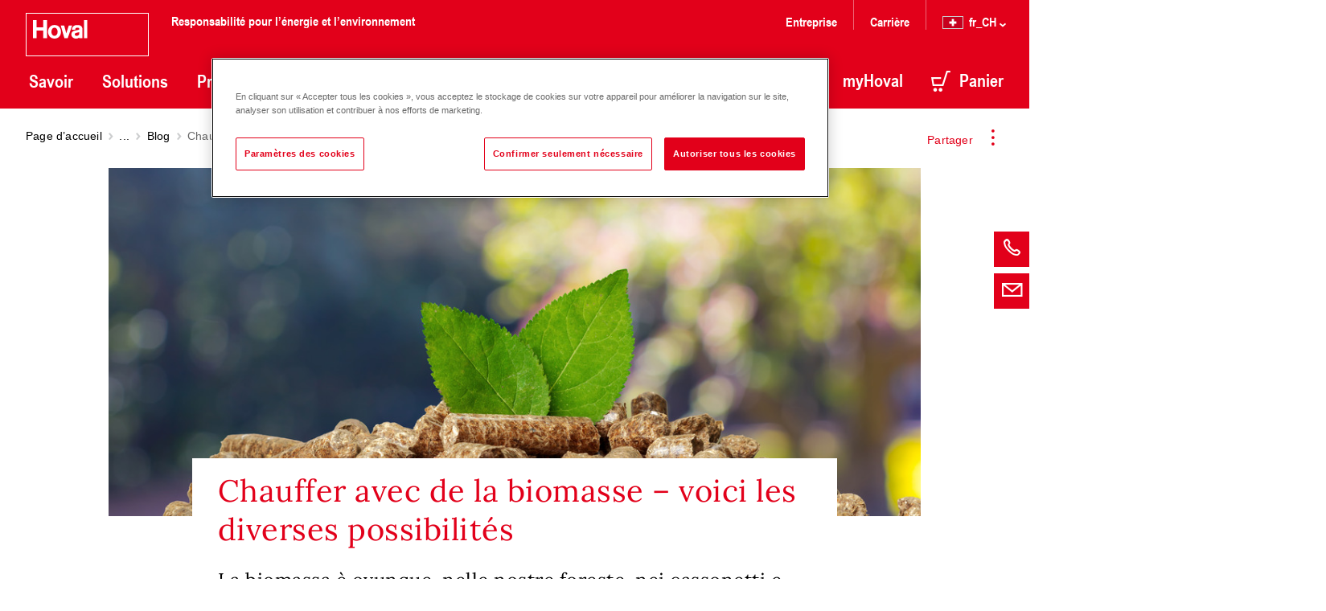

--- FILE ---
content_type: text/html;charset=UTF-8
request_url: https://www.hoval.ch/fr_CH/Chauffer-avec-de-la-biomasse-%E2%80%93-voici-les-diverses-possibilit%C3%A9s/heizen-mit-biomasse
body_size: 30568
content:
<!DOCTYPE html>
<html lang="fr_CH">
	<head>
		<!-- OneTrust Cookies Consent Notice start -->
	<script type="text/javascript" src="https://cdn.cookielaw.org/consent/47f85471-7c52-46ee-8872-3cda86775b98/OtAutoBlock.js" ></script>
	<script src="https://cdn.cookielaw.org/scripttemplates/otSDKStub.js" data-document-language="true" type="text/javascript" charset="UTF-8" data-domain-script="47f85471-7c52-46ee-8872-3cda86775b98" ></script>
	<script type="text/javascript">
	function OptanonWrapper() { }
	</script>
	<!-- OneTrust Cookies Consent Notice end -->
<title>Chauffer avec de la biomasse &ndash; voici les diverses possibilit&eacute;s | Hoval Suisse</title>

		<meta http-equiv="Content-Type" content="text/html; charset=utf-8" />
<meta http-equiv="X-UA-Compatible" content="IE=edge" />
<meta charset="utf-8" />
<meta name="viewport" content="width=device-width, initial-scale=1, user-scalable=no" />
<meta name="format-detection" content="telephone=no" />
<meta name="theme-color" content="#e2001a" />
<meta name="msapplication-navbutton-color" content="#e2001a" />
<meta name="apple-mobile-web-app-status-bar-style" content="#e2001a" />
<meta name="_csrf" content="aa16a7fb-fe36-4903-8035-08b2bee6e558" />
<meta name="keywords" />
<meta name="description" content="Chauffer avec de la biomasse - Ces possibilités existent" />
<meta name="robots" content="index,follow" />
<link href="/_ui/static/media/favicons/favicon.ico?hash=AAAAAGkDSR4=" rel="shortcut icon" />
        <link href="/_ui/static/media/favicons/favicon.ico?hash=AAAAAGkDSR4=" rel="icon" />
        <link href="/_ui/static/media/favicons/apple-57x57.png?hash=AAAAAGkDSR4=" rel="apple-touch-icon" />
        <link href="/_ui/static/media/favicons/apple-76x76.png?hash=AAAAAGkDSR4=" rel="apple-touch-icon" sizes="76x76" />
        <link href="/_ui/static/media/favicons/apple-120x120.png?hash=AAAAAGkDSR4=" rel="apple-touch-icon" sizes="120x120" />
        <link href="/_ui/static/media/favicons/apple-152x152.png?hash=AAAAAGkDSR4=" rel="apple-touch-icon" sizes="152x152" />
        <link href="/_ui/static/media/favicons/apple-180x180.png?hash=AAAAAGkDSR4=" rel="apple-touch-icon" sizes="180x180" />
        <link href="/_ui/static/media/favicons/android-192x192.png?hash=AAAAAGkDSR4=" rel="icon" sizes="192x192" />
        <link href="/_ui/static/media/favicons/android-128x128.png?hash=AAAAAGkDSR4=" rel="icon" sizes="128x128" />
    <style type="text/css" media="all">
	@font-face{
		font-family: "ArialNarrowBold"; 
		src: url("/_ui/static/font/19ac12d1-da85-4843-9917-844a1364c6fe.eot?#iefix");
		src: url("/_ui/static/font/19ac12d1-da85-4843-9917-844a1364c6fe.eot?#iefix") format("eot"),
		url("/_ui/static/font/6ff14d1e-b564-4d7e-b837-604ffcb37707.woff2") format("woff2"),
		url("/_ui/static/font/4553c2a7-d21e-4186-8d97-c95ff53812b2.woff") format("woff"),
		url("/_ui/static/font/24c2272d-9a3d-42c9-8282-d4e4aaf7bee4.ttf") format("truetype");
	}

	/* LORA v35 */
	/* cyrillic-ext */
	@font-face {
		font-family: 'Lora';
		font-style: italic;
		font-weight: 400 700;
		font-display: swap;
		src: url('/_ui/static/font/lora/v35/lora-v35-cyrillic-ext.woff2') format('woff2');
		unicode-range: U+0460-052F, U+1C80-1C88, U+20B4, U+2DE0-2DFF, U+A640-A69F, U+FE2E-FE2F;
	}
	/* cyrillic */
	@font-face {
		font-family: 'Lora';
		font-style: italic;
		font-weight: 400 700;
		font-display: swap;
		src: url('/_ui/static/font/lora/v35/lora-v35-cyrillic.woff2') format('woff2');
		unicode-range: U+0301, U+0400-045F, U+0490-0491, U+04B0-04B1, U+2116;
	}
	/* math */
	@font-face {
		font-family: 'Lora';
		font-style: italic;
		font-weight: 400 700;
		font-display: swap;
		src: url('/_ui/static/font/lora/v35/lora-v35-math.woff2') format('woff2');
		unicode-range: U+0302-0303, U+0305, U+0307-0308, U+0330, U+0391-03A1, U+03A3-03A9, U+03B1-03C9, U+03D1, U+03D5-03D6, U+03F0-03F1, U+03F4-03F5, U+2034-2037, U+2057, U+20D0-20DC, U+20E1, U+20E5-20EF, U+2102, U+210A-210E, U+2110-2112, U+2115, U+2119-211D, U+2124, U+2128, U+212C-212D, U+212F-2131, U+2133-2138, U+213C-2140, U+2145-2149, U+2190, U+2192, U+2194-21AE, U+21B0-21E5, U+21F1-21F2, U+21F4-2211, U+2213-2214, U+2216-22FF, U+2308-230B, U+2310, U+2319, U+231C-2321, U+2336-237A, U+237C, U+2395, U+239B-23B6, U+23D0, U+23DC-23E1, U+2474-2475, U+25AF, U+25B3, U+25B7, U+25BD, U+25C1, U+25CA, U+25CC, U+25FB, U+266D-266F, U+27C0-27FF, U+2900-2AFF, U+2B0E-2B11, U+2B30-2B4C, U+2BFE, U+FF5B, U+FF5D, U+1D400-1D7FF, U+1EE00-1EEFF;
	}
	/* symbols */
	@font-face {
		font-family: 'Lora';
		font-style: italic;
		font-weight: 400 700;
		font-display: swap;
		src: url('/_ui/static/font/lora/v35/lora-v35-symbols.woff2') format('woff2');
		unicode-range: U+0001-000C, U+000E-001F, U+007F-009F, U+20DD-20E0, U+20E2-20E4, U+2150-218F, U+2190, U+2192, U+2194-2199, U+21AF, U+21E6-21F0, U+21F3, U+2218-2219, U+2299, U+22C4-22C6, U+2300-243F, U+2440-244A, U+2460-24FF, U+25A0-27BF, U+2800-28FF, U+2921-2922, U+2981, U+29BF, U+29EB, U+2B00-2BFF, U+4DC0-4DFF, U+FFF9-FFFB, U+10140-1018E, U+10190-1019C, U+101A0, U+101D0-101FD, U+102E0-102FB, U+10E60-10E7E, U+1D2C0-1D2D3, U+1D2E0-1D37F, U+1F000-1F0FF, U+1F100-1F1AD, U+1F1E6-1F1FF, U+1F30D-1F30F, U+1F315, U+1F31C, U+1F31E, U+1F320-1F32C, U+1F336, U+1F378, U+1F37D, U+1F382, U+1F393-1F39F, U+1F3A7-1F3A8, U+1F3AC-1F3AF, U+1F3C2, U+1F3C4-1F3C6, U+1F3CA-1F3CE, U+1F3D4-1F3E0, U+1F3ED, U+1F3F1-1F3F3, U+1F3F5-1F3F7, U+1F408, U+1F415, U+1F41F, U+1F426, U+1F43F, U+1F441-1F442, U+1F444, U+1F446-1F449, U+1F44C-1F44E, U+1F453, U+1F46A, U+1F47D, U+1F4A3, U+1F4B0, U+1F4B3, U+1F4B9, U+1F4BB, U+1F4BF, U+1F4C8-1F4CB, U+1F4D6, U+1F4DA, U+1F4DF, U+1F4E3-1F4E6, U+1F4EA-1F4ED, U+1F4F7, U+1F4F9-1F4FB, U+1F4FD-1F4FE, U+1F503, U+1F507-1F50B, U+1F50D, U+1F512-1F513, U+1F53E-1F54A, U+1F54F-1F5FA, U+1F610, U+1F650-1F67F, U+1F687, U+1F68D, U+1F691, U+1F694, U+1F698, U+1F6AD, U+1F6B2, U+1F6B9-1F6BA, U+1F6BC, U+1F6C6-1F6CF, U+1F6D3-1F6D7, U+1F6E0-1F6EA, U+1F6F0-1F6F3, U+1F6F7-1F6FC, U+1F700-1F7FF, U+1F800-1F80B, U+1F810-1F847, U+1F850-1F859, U+1F860-1F887, U+1F890-1F8AD, U+1F8B0-1F8B1, U+1F900-1F90B, U+1F93B, U+1F946, U+1F984, U+1F996, U+1F9E9, U+1FA00-1FA6F, U+1FA70-1FA7C, U+1FA80-1FA88, U+1FA90-1FABD, U+1FABF-1FAC5, U+1FACE-1FADB, U+1FAE0-1FAE8, U+1FAF0-1FAF8, U+1FB00-1FBFF;
	}
	/* latin-ext */
	@font-face {
		font-family: 'Lora';
		font-style: italic;
		font-weight: 400 700;
		font-display: swap;
		src: url('/_ui/static/font/lora/v35/lora-v35-latin-ext.woff2') format('woff2');
		unicode-range: U+0100-02AF, U+0304, U+0308, U+0329, U+1E00-1E9F, U+1EF2-1EFF, U+2020, U+20A0-20AB, U+20AD-20C0, U+2113, U+2C60-2C7F, U+A720-A7FF;
	}
	/* latin */
	@font-face {
		font-family: 'Lora';
		font-style: italic;
		font-weight: 400 700;
		font-display: swap;
		src: url('/_ui/static/font/lora/v35/lora-v35-latin.woff2') format('woff2');
		unicode-range: U+0000-00FF, U+0131, U+0152-0153, U+02BB-02BC, U+02C6, U+02DA, U+02DC, U+0304, U+0308, U+0329, U+2000-206F, U+2074, U+20AC, U+2122, U+2191, U+2193, U+2212, U+2215, U+FEFF, U+FFFD;
	}
	/* cyrillic-ext */
	@font-face {
		font-family: 'Lora';
		font-style: normal;
		font-weight: 400 700;
		font-display: swap;
		src: url('/_ui/static/font/lora/v35/lora-v35-cyrillic-ext-2.woff2') format('woff2');
		unicode-range: U+0460-052F, U+1C80-1C88, U+20B4, U+2DE0-2DFF, U+A640-A69F, U+FE2E-FE2F;
	}
	/* cyrillic */
	@font-face {
		font-family: 'Lora';
		font-style: normal;
		font-weight: 400 700;
		font-display: swap;
		src: url('/_ui/static/font/lora/v35/lora-v35-cyrillic-2.woff2') format('woff2');
		unicode-range: U+0301, U+0400-045F, U+0490-0491, U+04B0-04B1, U+2116;
	}
	/* math */
	@font-face {
		font-family: 'Lora';
		font-style: normal;
		font-weight: 400 700;
		font-display: swap;
		src: url('/_ui/static/font/lora/v35/lora-v35-math-2.woff2') format('woff2');
		unicode-range: U+0302-0303, U+0305, U+0307-0308, U+0330, U+0391-03A1, U+03A3-03A9, U+03B1-03C9, U+03D1, U+03D5-03D6, U+03F0-03F1, U+03F4-03F5, U+2034-2037, U+2057, U+20D0-20DC, U+20E1, U+20E5-20EF, U+2102, U+210A-210E, U+2110-2112, U+2115, U+2119-211D, U+2124, U+2128, U+212C-212D, U+212F-2131, U+2133-2138, U+213C-2140, U+2145-2149, U+2190, U+2192, U+2194-21AE, U+21B0-21E5, U+21F1-21F2, U+21F4-2211, U+2213-2214, U+2216-22FF, U+2308-230B, U+2310, U+2319, U+231C-2321, U+2336-237A, U+237C, U+2395, U+239B-23B6, U+23D0, U+23DC-23E1, U+2474-2475, U+25AF, U+25B3, U+25B7, U+25BD, U+25C1, U+25CA, U+25CC, U+25FB, U+266D-266F, U+27C0-27FF, U+2900-2AFF, U+2B0E-2B11, U+2B30-2B4C, U+2BFE, U+FF5B, U+FF5D, U+1D400-1D7FF, U+1EE00-1EEFF;
	}
	/* symbols */
	@font-face {
		font-family: 'Lora';
		font-style: normal;
		font-weight: 400 700;
		font-display: swap;
		src: url('/_ui/static/font/lora/v35/lora-v35-symbols-2.woff2') format('woff2');
		unicode-range: U+0001-000C, U+000E-001F, U+007F-009F, U+20DD-20E0, U+20E2-20E4, U+2150-218F, U+2190, U+2192, U+2194-2199, U+21AF, U+21E6-21F0, U+21F3, U+2218-2219, U+2299, U+22C4-22C6, U+2300-243F, U+2440-244A, U+2460-24FF, U+25A0-27BF, U+2800-28FF, U+2921-2922, U+2981, U+29BF, U+29EB, U+2B00-2BFF, U+4DC0-4DFF, U+FFF9-FFFB, U+10140-1018E, U+10190-1019C, U+101A0, U+101D0-101FD, U+102E0-102FB, U+10E60-10E7E, U+1D2C0-1D2D3, U+1D2E0-1D37F, U+1F000-1F0FF, U+1F100-1F1AD, U+1F1E6-1F1FF, U+1F30D-1F30F, U+1F315, U+1F31C, U+1F31E, U+1F320-1F32C, U+1F336, U+1F378, U+1F37D, U+1F382, U+1F393-1F39F, U+1F3A7-1F3A8, U+1F3AC-1F3AF, U+1F3C2, U+1F3C4-1F3C6, U+1F3CA-1F3CE, U+1F3D4-1F3E0, U+1F3ED, U+1F3F1-1F3F3, U+1F3F5-1F3F7, U+1F408, U+1F415, U+1F41F, U+1F426, U+1F43F, U+1F441-1F442, U+1F444, U+1F446-1F449, U+1F44C-1F44E, U+1F453, U+1F46A, U+1F47D, U+1F4A3, U+1F4B0, U+1F4B3, U+1F4B9, U+1F4BB, U+1F4BF, U+1F4C8-1F4CB, U+1F4D6, U+1F4DA, U+1F4DF, U+1F4E3-1F4E6, U+1F4EA-1F4ED, U+1F4F7, U+1F4F9-1F4FB, U+1F4FD-1F4FE, U+1F503, U+1F507-1F50B, U+1F50D, U+1F512-1F513, U+1F53E-1F54A, U+1F54F-1F5FA, U+1F610, U+1F650-1F67F, U+1F687, U+1F68D, U+1F691, U+1F694, U+1F698, U+1F6AD, U+1F6B2, U+1F6B9-1F6BA, U+1F6BC, U+1F6C6-1F6CF, U+1F6D3-1F6D7, U+1F6E0-1F6EA, U+1F6F0-1F6F3, U+1F6F7-1F6FC, U+1F700-1F7FF, U+1F800-1F80B, U+1F810-1F847, U+1F850-1F859, U+1F860-1F887, U+1F890-1F8AD, U+1F8B0-1F8B1, U+1F900-1F90B, U+1F93B, U+1F946, U+1F984, U+1F996, U+1F9E9, U+1FA00-1FA6F, U+1FA70-1FA7C, U+1FA80-1FA88, U+1FA90-1FABD, U+1FABF-1FAC5, U+1FACE-1FADB, U+1FAE0-1FAE8, U+1FAF0-1FAF8, U+1FB00-1FBFF;
	}
	/* latin-ext */
	@font-face {
		font-family: 'Lora';
		font-style: normal;
		font-weight: 400 700;
		font-display: swap;
		src: url('/_ui/static/font/lora/v35/lora-v35-latin-ext-2.woff2') format('woff2');
		unicode-range: U+0100-02AF, U+0304, U+0308, U+0329, U+1E00-1E9F, U+1EF2-1EFF, U+2020, U+20A0-20AB, U+20AD-20C0, U+2113, U+2C60-2C7F, U+A720-A7FF;
	}
	/* latin */
	@font-face {
		font-family: 'Lora';
		font-style: normal;
		font-weight: 400 700;
		font-display: swap;
		src: url('/_ui/static/font/lora/v35/lora-v35-latin-2.woff2') format('woff2');
		unicode-range: U+0000-00FF, U+0131, U+0152-0153, U+02BB-02BC, U+02C6, U+02DA, U+02DC, U+0304, U+0308, U+0329, U+2000-206F, U+2074, U+20AC, U+2122, U+2191, U+2193, U+2212, U+2215, U+FEFF, U+FFFD;
	}
</style>

<link rel="stylesheet" type="text/css" media="all" href="/_ui/static/cache/hoval.project.min.css?hash=AAAAAGkDSR4=" />
	<script>
		(function(w,d,s,l,i){
			w[l]=w[l]||[];w[l].push({'gtm.start':new Date().getTime(),event:'gtm.js'});
			var f=d.getElementsByTagName(s)[0],
				j=d.createElement(s),
				dl=l!='dataLayer'?'&l='+l:'';
			j.async=true;
			j.src=
				'https://www.googletagmanager.com/gtm.js?id='+i+dl;
			f.parentNode.insertBefore(j,f);
		})(window,document,'script','dataLayer','GTM-W737KB');
	</script>
<link rel="canonical" href="https://www.hoval.ch/fr_CH/Chauffer-avec-de-la-biomasse-%E2%80%93-voici-les-diverses-possibilit%C3%A9s/heizen-mit-biomasse/" />
		</head>

	<body class="page-cmsitem-00090122 pageType-HovalKnowledgeDetailPage template-pages-layout-hovalKnowledgeDetailPage  smartedit-page-uid-cmsitem_00090122 smartedit-page-uuid-eyJpdGVtSWQiOiJjbXNpdGVtXzAwMDkwMTIyIiwiY2F0YWxvZ0lkIjoiSG92Q2hDb250ZW50Q2F0YWxvZyIsImNhdGFsb2dWZXJzaW9uIjoiT25saW5lIn0= smartedit-catalog-version-uuid-HovChContentCatalog/Online blue language-fr_CH">
		<noscript>
		<iframe src="https://www.googletagmanager.com/ns.html?id=GTM-W737KB" height="0" width="0" style="display:none;visibility:hidden"></iframe>
	</noscript>
<!-- crawleroff -->
	<header role="banner">
		<div class="o-header" data-t-name="header"><div class="o-header__container js-o-header__container">

	<input type="hidden" name="CSRFToken" value="aa16a7fb-fe36-4903-8035-08b2bee6e558"/>

	<a class="a-nav-trigger js-a-nav-trigger" data-t-name="nav-trigger"  aria-label="navigation" href="#o-header__nav"><span class="a-nav-trigger__icon"></span>
</a><div class="o-header__row l-inner">
		<div class="o-header__left">
			<div class="a-logo" data-t-name="logo"><a class="a-logo__link" href="/fr_CH/">
<svg id="Layer_1" data-name="Layer 1" xmlns="http://www.w3.org/2000/svg" viewBox="0 0 153 54">
			<defs>
				<style>
					.cls-1 {
						fill: #e2001a;
					}
		
					.cls-2,
					.cls-3 {
						fill: #fff;
					}
		
					.cls-3 {
						fill-rule: evenodd;
					}
				</style>
			</defs>
			<path class="cls-1" d="M.5.5h152v53H.5z" />
			<path class="cls-2" d="M152 1v52H1V1h151m1-1H0v54h153V0z" />
			<path class="cls-3"
				d="M35.8 18.46c-2.38-.07-3.85 2.45-3.85 5.16s1.47 5 3.85 5 3.85-2.29 3.85-5-1.47-5.23-3.85-5.16zm0-3.34c5-.09 8.06 3.83 8.06 8.48S40.75 32 35.8 32s-8.06-3.76-8.06-8.41 3.11-8.59 8.06-8.5zm27.3 9.64c-1.38.19-2.1.91-2.1 1.94a2 2 0 0 0 2 1.94c2.17.09 3.53-1.38 3.55-2.61V24s-3.08.68-3.5.75zm1.42-3.36c2-.42 2-.61 2.08-1.42s-.84-1.52-2.24-1.52-2.8.23-2.76 2.52h-4.06S57.19 15 64 15.14c3.57 0 6.75.89 6.51 5.91v10.44h-4.03v-.75a6 6 0 0 1-4 1.28c-3.13 0-5.7-2.26-5.7-5.07 0-2.52 1.24-4.46 4.81-5 1.26-.23 2.19-.4 2.9-.54zM76.61 9h-4.16v22.49h4.16V9zM50.44 25.53l3.11-9.88h4.18l-5.51 15.84h-4.16l-4.55-15.83h4.3l2.64 9.88zM9 9v22.49h4.51v-9.6h8.34v9.6h4.53V9h-4.54v9h-8.33V9H9z" />
		</svg>
	</a>
<span class="a-logo__claim h-typo-h6--16">Responsabilité pour l’énergie et l’environnement</span>
</div><div class="o-header__nav js-o-header__nav" id="o-header__nav">

				<div class="m-search js-m-search" data-t-name="search" data-search-results-page-url="/fr_CH/search?text="><div class="m-search__wrapper" role="search">
	<div class="m-search-bar a-typo-h4" data-t-name="search-bar"><form>
	<div class="a-input-text m-search-bar__field" data-t-name="input-text"><input
			value=""
			type="text"
			class="a-input-text__field js-a-input-text__field m-search-bar__input js-m-search-bar__input"
			name="search"
			id="search"
			autocomplete="off"
			placeholder="Rechercher"
			required="true"data-typeahead-url=/fr_CH/search/autocomplete?type=content data-typeahead-start=3
		/>
	</div><div class="m-search-bar__actions js-m-search-bar__actions">
		<button class="m-search-bar__clear h-icon h-icon--arrow-right-16 js-m-search-bar__reset" type="reset"
				aria-label="Supprimer">
			<span class="a-span m-search-bar__clear-text" data-t-name="span">Supprimer</span></button>
		<button class="m-search-bar__button js-m-search-bar__button">
			<span aria-hidden="true" class="m-search-bar__icon h-icon h-icon--search-20"></span>
			<span class="a-span m-search-bar__label" data-t-name="span">Rechercher</span></button>
	</div>
</form>


</div><div class="m-search-list" data-t-name="search-list"><div class="m-search-list__wrapper">
	<div class="m-search-list__items js-m-search-list__results state-m-search-list--empty">

	</div>
</div>



<script type="text/x-template-dotjs" class="js-search-list__template" >
	{{? it }}
		<div class="m-search-list__item">
			{{? it.url }}
				{{? it.cluster === 'spareParts' }}
					<a href="{{=it.url}}" class="m-search-list__text">
				{{??}}
					<a href="{{=it.url.replace(/^\/+/g, '')}}" class="m-search-list__text">
				{{?}}
			{{??}}
				<a href="/fr_CH/search?text={{=it._query}}" class="m-search-list__text">
			{{?}}
					{{?it.name !== undefined}}
						<span class="m-search-list__name">{{=it.name}}</span>
					{{??}}
						<span class="m-search-list__name">Résultat avec «{{=it._query}}» terme de recherche</span>
					{{?}}
				{{? it.productCode }}
					<span class="m-search-list__number">{{=it.productCode }}</span>
				{{?}}
				</a>
		</div>
	{{?}}
</script>

<script type="text/x-template-dotjs" class="js-search-list__title-template">
	<h4 class='m-search-list__title'>
		{{? it.dataset === 'products' }}
			Produits
		{{?? it.dataset === 'categories' }}
			Catégories
		{{?? it.dataset === 'schemas' }}
			Systèmes
		{{?? it.dataset === 'spareParts' }}
			Pièces de rechange et accessoires
		{{?? it.dataset === 'services' }}
			Services
		{{??}}
			Contenu
		{{?}}

		<span> ({{=it.totalItemsForCluster }})</span></h4>
</script>

<script type="text/x-template-dotjs" class="js-search-list__all-results-template">
	<div class="m-search-list__link">
		<a class="a-link a-link--animated m-search-list__link js-m-search-list__link" data-t-name="link" data-t-decorator="animated"  href="javascript:void(0);">Tous les résultats</a></div>
</script>

</div></div>
</div><nav class="m-nav-main js-m-nav-main" data-t-name="nav-main"><ul class="m-nav-main__list m-nav-main__list--fixed">
	<li class="m-nav-main__item">
			<a class="m-nav-main__item-link js-m-nav-main__item-link" href="/fr_CH/Savoir/wissen">
				Savoir<span aria-hidden="true" class="m-nav-main__item-icon h-icon h-icon--chevron-left-16"></span>
			</a>
			<div class="m-nav-main-dropdown js-m-nav-main-dropdown" data-t-name="nav-main-dropdown"><div class="l-inner">
<a class="m-nav-main-dropdown__back-link js-m-nav-main-dropdown__back-link" href="">
	<span aria-hidden="true" class="m-nav-main-dropdown__back-icon h-icon h-icon--arrow-right-16"></span>
	<span class="a-span" data-t-name="span">Retour</span></a>
<a href="/fr_CH/Savoir/wissen" class="m-nav-main-dropdown__title">
	Vue d’ensemble:&nbsp;Savoir</a>

<ul class="m-nav-main-dropdown__list m-nav-main-dropdown__list--first">
<li data-counter="1" data-columns="3.0">
			<a href="/fr_CH/knowledge-group/blog" class="m-nav-main-dropdown__link m-nav-main-dropdown__link--1">Blog</a>
		</li>
		<li data-counter="2" data-columns="3.0">
			<a href="/fr_CH/Actualit%C3%A9s-%26-M%C3%A9dias/news" class="m-nav-main-dropdown__link m-nav-main-dropdown__link--2">Actualités & Médias</a>
		</li>
		<li data-counter="3" data-columns="3.0">
			<a href="/fr_CH/R%C3%A9f%C3%A9rences/references" class="m-nav-main-dropdown__link m-nav-main-dropdown__link--3">Références</a>
		</li>
		</ul>
			<ul class="m-nav-main-dropdown__list m-nav-main-dropdown__list--middle">
		<li data-counter="4" data-columns="3.0">
			<a href="/fr_CH/Calculateur-de-chauffage/hoval-calculator" class="m-nav-main-dropdown__link m-nav-main-dropdown__link--4">Configurateur de chauffage</a>
		</li>
		<li data-counter="5" data-columns="3.0">
			<a href="https://www.hoval.ch/de_CH/seminars" class="m-nav-main-dropdown__link m-nav-main-dropdown__link--5">Séminaires et formations</a>
		</li>
		<li data-counter="6" data-columns="3.0">
			<a href="https://www.hoval.ch/de_CH/events" class="m-nav-main-dropdown__link m-nav-main-dropdown__link--6">Salons et événements</a>
		</li>
		</ul>
<ul class="m-nav-main-dropdown__list m-nav-main-dropdown__list--last">
		<li>
			<div class="m-teaser m-teaser--shadow-bottom" data-t-name="teaser"><a href="/fr_CH/Au-fait%2C-comment-fonctionne-une-pompe-%C3%A0-chaleur%3F/funktion-waermepumpe" class="m-teaser__link">
		<span class="a-picturefill" data-t-name="picturefill" data-picture="/medias/2-Belaria-pro-W-rmepumpe-Au-eneinheit-c-Hoval.jpg?context=[base64]|/medias/2-Belaria-pro-W-rmepumpe-Au-eneinheit-c-Hoval.jpg?context=[base64]|/medias/2-Belaria-pro-W-rmepumpe-Au-eneinheit-c-Hoval.jpg?context=[base64]|inheritxinherit|inheritxinherit|inheritxinherit|Chauffer avec de la biomasse – voici les diverses possibilités|true|/_ui/static/media/logo-gray.svg"><!-- Fallback content for lack of JS events processing (disabled JS and Smartedit). Same img src as the initial, unqualified source element. -->
	<img src="/medias/2-Belaria-pro-W-rmepumpe-Au-eneinheit-c-Hoval.jpg?context=[base64]" alt="Chauffer avec de la biomasse – voici les diverses possibilités" />
</span><h4 class="a-h4 m-teaser__title" data-t-name="h4">Au fait, comment fonctionne une pompe à chaleur?</h4><span class="m-teaser__hover"></span>

	</a>

</div></li>
	</ul>
</div>

</div></li>
	<li class="m-nav-main__item">
			<a class="m-nav-main__item-link js-m-nav-main__item-link" href="/fr_CH/Solutions/loesungen">
				Solutions<span aria-hidden="true" class="m-nav-main__item-icon h-icon h-icon--chevron-left-16"></span>
			</a>
			<div class="m-nav-main-dropdown js-m-nav-main-dropdown" data-t-name="nav-main-dropdown"><div class="l-inner">
<a class="m-nav-main-dropdown__back-link js-m-nav-main-dropdown__back-link" href="">
	<span aria-hidden="true" class="m-nav-main-dropdown__back-icon h-icon h-icon--arrow-right-16"></span>
	<span class="a-span" data-t-name="span">Retour</span></a>
<a href="/fr_CH/Solutions/loesungen" class="m-nav-main-dropdown__title">
	Vue d’ensemble:&nbsp;Solutions</a>

<ul class="m-nav-main-dropdown__list m-nav-main-dropdown__list--first">
<li data-counter="1" data-columns="4.0">
			<a href="/fr_CH/Le-chauffage-adapt%C3%A9-%C3%A0-votre-maison-individuelle-%E2%80%93-un-investissement-pour-l%E2%80%99avenir-/solution/loesungen-einfamilienhaus" class="m-nav-main-dropdown__link m-nav-main-dropdown__link--1">Maison individuelle</a>
		</li>
		<li data-counter="2" data-columns="4.0">
			<a href="/fr_CH/Le-chauffage-pour-votre-immeuble-collectif-%E2%80%93-une-chaleur-fiable-pour-tous-/solution/loesungen-mehrfamilienhaus" class="m-nav-main-dropdown__link m-nav-main-dropdown__link--2">Logement collectif</a>
		</li>
		<li data-counter="3" data-columns="4.0">
			<a href="/fr_CH/Le-chauffage-adapt%C3%A9-%C3%A0-votre-h%C3%B4tel-%E2%80%93-un-investissement-s%C3%BBr-pour-l%E2%80%99avenir-/solution/loesungen-hotel" class="m-nav-main-dropdown__link m-nav-main-dropdown__link--3">Hôtel</a>
		</li>
		<li data-counter="4" data-columns="4.0">
			<a href="/fr_CH/Un-climat-int%C3%A9rieur-qui-vous-permet-de-respirer-%E2%80%93-plus-qu%E2%80%99un-simple-chauffage-pour-votre-bureau-/solution/loesungen-buero" class="m-nav-main-dropdown__link m-nav-main-dropdown__link--4">Immeuble de bureaux</a>
		</li>
		</ul>
			<ul class="m-nav-main-dropdown__list m-nav-main-dropdown__list--middle">
		<li data-counter="5" data-columns="4.0">
			<a href="/fr_CH/Apprendre-en-se-concentrant%2C-%C3%AAtre-en-forme-pour-le-sport%3A-avec-une-solution-de-climatisation-int%C3%A9rieure-pour-les-%C3%A9coles-/solution/loesungen-schule-sport" class="m-nav-main-dropdown__link m-nav-main-dropdown__link--5">Ecole et centre sportif</a>
		</li>
		<li data-counter="6" data-columns="4.0">
			<a href="/fr_CH/L%E2%80%99hygi%C3%A8ne-comme-priorit%C3%A9-absolue%3A-chauffage-et-eau-chaude-sanitaire-dans-les-h%C3%B4pitaux-/solution/loesungen-krankenhaus" class="m-nav-main-dropdown__link m-nav-main-dropdown__link--6">Hôpital</a>
		</li>
		<li data-counter="7" data-columns="4.0">
			<a href="/fr_CH/Un-climat-ambiant-agr%C3%A9able%3A-pour-que-le-shopping-soit-une-exp%C3%A9rience-agr%C3%A9able/solution/loesungen-baumarkt" class="m-nav-main-dropdown__link m-nav-main-dropdown__link--7">Centre commercial</a>
		</li>
		<li data-counter="8" data-columns="4.0">
			<a href="/fr_CH/Une-temp%C3%A9rature-r%C3%A9glable-en-fonction-des-besoins-dans-les-entrep%C3%B4ts-et-les-centres-logistiques/solution/loesungen-lagerhalle" class="m-nav-main-dropdown__link m-nav-main-dropdown__link--8">Entrepôt et centre logistique</a>
		</li>
		</ul>
			<ul class="m-nav-main-dropdown__list m-nav-main-dropdown__list--middle">
		<li data-counter="9" data-columns="4.0">
			<a href="/fr_CH/Un-climat-optimal-dans-les-halles-de-production-/solution/loesungen-produktionshalle" class="m-nav-main-dropdown__link m-nav-main-dropdown__link--9">Halle de production</a>
		</li>
		<li data-counter="10" data-columns="4.0">
			<a href="/fr_CH/Solutions-compl%C3%A8tes-pour-r%C3%A9seaux-de-chauffage-%C3%A0-distance-et-de-proximit%C3%A9-/solution/loesungen-fernwaerme" class="m-nav-main-dropdown__link m-nav-main-dropdown__link--10">Chauffage à distance</a>
		</li>
		<li data-counter="11" data-columns="4.0">
			<a href="/fr_CH/G%C3%A9nie-climatique/Refroidissement-des-centres-de-donn%C3%A9es/c/G_climate-technology_data-centres" class="m-nav-main-dropdown__link m-nav-main-dropdown__link--11">Data Center</a>
		</li>
		</ul>
</div>

</div></li>
	<li class="m-nav-main__item m-nav-tile-navigation">
			<a class="m-nav-main__item-link js-m-nav-main__item-link" href="/fr_CH/Produits/products">
				Produits<span aria-hidden="true" class="m-nav-main__item-icon h-icon h-icon--chevron-left-16"></span>
			</a>
			<div class="m-nav-main-dropdown m-nav-main-dropdown--tiles js-m-nav-main-dropdown js-m-nav-tiles-dropdown" data-t-name="nav-main-dropdown" data-t-decorator="tiles"><div class="l-inner">
	<a class="m-nav-main-dropdown__back-link js-m-nav-main-dropdown__back-link" href="">
		<span aria-hidden="true" class="m-nav-main-dropdown__back-icon h-icon h-icon--arrow-right-16"></span>
		<span class="a-span" data-t-name="span">Retour</span></a>
	<ul class="m-nav-main-dropdown__list--left">
		<li>
					<div class="m-navigation-tile" data-t-name="navigation-tile"><div class="m-navigation-tile__wrapper">
    <div class="m-navigation-tile__image">
        <a href="/fr_CH/Techniques-de-chauffage/Solaire/c/G_solar" >
            <span class="a-picturefill" data-t-name="picturefill" data-picture="/medias/Tile-UltraSol2-2019-Kollektor-Belueftung-H0105-Closeup.jpg?context=[base64]|/medias/Tile-UltraSol2-2019-Kollektor-Belueftung-H0105-Closeup.jpg?context=[base64]|/medias/Tile-UltraSol2-2019-Kollektor-Belueftung-H0105-Closeup.jpg?context=[base64]|inheritxinherit|inheritxinherit|inheritxinherit||true|/_ui/static/media/logo-gray.svg"><!-- Fallback content for lack of JS events processing (disabled JS and Smartedit). Same img src as the initial, unqualified source element. -->
	<img src="/medias/Tile-UltraSol2-2019-Kollektor-Belueftung-H0105-Closeup.jpg?context=[base64]" alt="" />
</span></a>
    </div>
    <a class="m-navigation-tile__link" href="/fr_CH/Techniques-de-chauffage/Solaire/c/G_solar" >
        Solaire</a>

</div>
</div></li>
			<li>
					<div class="m-navigation-tile" data-t-name="navigation-tile"><div class="m-navigation-tile__wrapper">
    <div class="m-navigation-tile__image">
        <a href="/fr_CH/Techniques-de-chauffage/Pompes-%C3%A0-chaleur/c/G_heat-pump" >
            <span class="a-picturefill" data-t-name="picturefill" data-picture="/medias/Tile-BelariaS-Axialvent-CloseUp.jpg?context=[base64]|/medias/Tile-BelariaS-Axialvent-CloseUp.jpg?context=[base64]|/medias/Tile-BelariaS-Axialvent-CloseUp.jpg?context=[base64]|inheritxinherit|inheritxinherit|inheritxinherit||true|/_ui/static/media/logo-gray.svg"><!-- Fallback content for lack of JS events processing (disabled JS and Smartedit). Same img src as the initial, unqualified source element. -->
	<img src="/medias/Tile-BelariaS-Axialvent-CloseUp.jpg?context=[base64]" alt="" />
</span></a>
    </div>
    <a class="m-navigation-tile__link" href="/fr_CH/Techniques-de-chauffage/Pompes-%C3%A0-chaleur/c/G_heat-pump" >
        Pompes à chaleur</a>

</div>
</div></li>
			<li>
					<div class="m-navigation-tile" data-t-name="navigation-tile"><div class="m-navigation-tile__wrapper">
    <div class="m-navigation-tile__image">
        <a href="/fr_CH/Techniques-de-chauffage/Biomasse/c/G_biomass" >
            <span class="a-picturefill" data-t-name="picturefill" data-picture="/medias/Tile-BioLyt-Brenner-CloseUp.jpg?context=[base64]|/medias/Tile-BioLyt-Brenner-CloseUp.jpg?context=[base64]|/medias/Tile-BioLyt-Brenner-CloseUp.jpg?context=[base64]|inheritxinherit|inheritxinherit|inheritxinherit||true|/_ui/static/media/logo-gray.svg"><!-- Fallback content for lack of JS events processing (disabled JS and Smartedit). Same img src as the initial, unqualified source element. -->
	<img src="/medias/Tile-BioLyt-Brenner-CloseUp.jpg?context=[base64]" alt="" />
</span></a>
    </div>
    <a class="m-navigation-tile__link" href="/fr_CH/Techniques-de-chauffage/Biomasse/c/G_biomass" >
        Biomasse</a>

</div>
</div></li>
			<li>
					<div class="m-navigation-tile" data-t-name="navigation-tile"><div class="m-navigation-tile__wrapper">
    <div class="m-navigation-tile__image">
        <a href="/fr_CH/Techniques-de-chauffage/Gaz/c/G_gas" >
            <span class="a-picturefill" data-t-name="picturefill" data-picture="/medias/Tile-aluFer-CloseUp.jpg?context=[base64]|/medias/Tile-aluFer-CloseUp.jpg?context=[base64]|/medias/Tile-aluFer-CloseUp.jpg?context=[base64]|inheritxinherit|inheritxinherit|inheritxinherit||true|/_ui/static/media/logo-gray.svg"><!-- Fallback content for lack of JS events processing (disabled JS and Smartedit). Same img src as the initial, unqualified source element. -->
	<img src="/medias/Tile-aluFer-CloseUp.jpg?context=[base64]" alt="" />
</span></a>
    </div>
    <a class="m-navigation-tile__link" href="/fr_CH/Techniques-de-chauffage/Gaz/c/G_gas" >
        Gaz</a>

</div>
</div></li>
			<li>
					<div class="m-navigation-tile" data-t-name="navigation-tile"><div class="m-navigation-tile__wrapper">
    <div class="m-navigation-tile__image">
        <a href="/fr_CH/Techniques-de-chauffage/Mazout/c/G_oil" >
            <span class="a-picturefill" data-t-name="picturefill" data-picture="/medias/Tile-Oil-UltraOil-CloseUp-2013.jpg?context=[base64]|/medias/Tile-Oil-UltraOil-CloseUp-2013.jpg?context=[base64]|/medias/Tile-Oil-UltraOil-CloseUp-2013.jpg?context=[base64]|inheritxinherit|inheritxinherit|inheritxinherit||true|/_ui/static/media/logo-gray.svg"><!-- Fallback content for lack of JS events processing (disabled JS and Smartedit). Same img src as the initial, unqualified source element. -->
	<img src="/medias/Tile-Oil-UltraOil-CloseUp-2013.jpg?context=[base64]" alt="" />
</span></a>
    </div>
    <a class="m-navigation-tile__link" href="/fr_CH/Techniques-de-chauffage/Mazout/c/G_oil" >
        Mazout</a>

</div>
</div></li>
			<li>
					<div class="m-navigation-tile" data-t-name="navigation-tile"><div class="m-navigation-tile__wrapper">
    <div class="m-navigation-tile__image">
        <a href="/fr_CH/Techniques-de-chauffage/Chauffage-%C3%A0-distance/c/G_district-heating" >
            <span class="a-picturefill" data-t-name="picturefill" data-picture="/medias/Tile-Waermetauscher-CloseUp.jpg?context=[base64]|/medias/Tile-Waermetauscher-CloseUp.jpg?context=[base64]|/medias/Tile-Waermetauscher-CloseUp.jpg?context=[base64]|inheritxinherit|inheritxinherit|inheritxinherit||true|/_ui/static/media/logo-gray.svg"><!-- Fallback content for lack of JS events processing (disabled JS and Smartedit). Same img src as the initial, unqualified source element. -->
	<img src="/medias/Tile-Waermetauscher-CloseUp.jpg?context=[base64]" alt="" />
</span></a>
    </div>
    <a class="m-navigation-tile__link" href="/fr_CH/Techniques-de-chauffage/Chauffage-%C3%A0-distance/c/G_district-heating" >
        Chauffage à distance</a>

</div>
</div></li>
			<li>
					<div class="m-navigation-tile" data-t-name="navigation-tile"><div class="m-navigation-tile__wrapper">
    <div class="m-navigation-tile__image">
        <a href="/fr_CH/Techniques-de-chauffage/A%C3%A9ration-douce/c/G_comfort-ventilation" >
            <span class="a-picturefill" data-t-name="picturefill" data-picture="/medias/Tile-HomeVent-CloseUp.jpg?context=[base64]|/medias/Tile-HomeVent-CloseUp.jpg?context=[base64]|/medias/Tile-HomeVent-CloseUp.jpg?context=[base64]|inheritxinherit|inheritxinherit|inheritxinherit||true|/_ui/static/media/logo-gray.svg"><!-- Fallback content for lack of JS events processing (disabled JS and Smartedit). Same img src as the initial, unqualified source element. -->
	<img src="/medias/Tile-HomeVent-CloseUp.jpg?context=[base64]" alt="" />
</span></a>
    </div>
    <a class="m-navigation-tile__link" href="/fr_CH/Techniques-de-chauffage/A%C3%A9ration-douce/c/G_comfort-ventilation" >
        Aération douce</a>

</div>
</div></li>
			<li>
					<div class="m-navigation-tile" data-t-name="navigation-tile"><div class="m-navigation-tile__wrapper">
    <div class="m-navigation-tile__image">
        <a href="/fr_CH/Techniques-de-chauffage/Accumulateurs-chauffage-de-l%E2%80%99eau-sanitaire/c/G_storage-tank-domestic-water-heating" >
            <span class="a-picturefill" data-t-name="picturefill" data-picture="/medias/Tile-Wassererwaermer-CloseUp.jpg?context=[base64]|/medias/Tile-Wassererwaermer-CloseUp.jpg?context=[base64]|/medias/Tile-Wassererwaermer-CloseUp.jpg?context=[base64]|inheritxinherit|inheritxinherit|inheritxinherit||true|/_ui/static/media/logo-gray.svg"><!-- Fallback content for lack of JS events processing (disabled JS and Smartedit). Same img src as the initial, unqualified source element. -->
	<img src="/medias/Tile-Wassererwaermer-CloseUp.jpg?context=[base64]" alt="" />
</span></a>
    </div>
    <a class="m-navigation-tile__link" href="/fr_CH/Techniques-de-chauffage/Accumulateurs-chauffage-de-l%E2%80%99eau-sanitaire/c/G_storage-tank-domestic-water-heating" >
        Accumulateurs / chauffage de l’eau sanitaire</a>

</div>
</div></li>
			<li>
					<div class="m-navigation-tile" data-t-name="navigation-tile"><div class="m-navigation-tile__wrapper">
    <div class="m-navigation-tile__image">
        <a href="/fr_CH/Techniques-de-chauffage/R%C3%A9gulation/c/G_control-system" >
            <span class="a-picturefill" data-t-name="picturefill" data-picture="/medias/Tile-Regelung-TopTronicE-WEZ-74009.jpg?context=[base64]|/medias/Tile-Regelung-TopTronicE-WEZ-74009.jpg?context=[base64]|/medias/Tile-Regelung-TopTronicE-WEZ-74009.jpg?context=[base64]|inheritxinherit|inheritxinherit|inheritxinherit||true|/_ui/static/media/logo-gray.svg"><!-- Fallback content for lack of JS events processing (disabled JS and Smartedit). Same img src as the initial, unqualified source element. -->
	<img src="/medias/Tile-Regelung-TopTronicE-WEZ-74009.jpg?context=[base64]" alt="" />
</span></a>
    </div>
    <a class="m-navigation-tile__link" href="/fr_CH/Techniques-de-chauffage/R%C3%A9gulation/c/G_control-system" >
        Régulation</a>

</div>
</div></li>
			<li>
					<div class="m-navigation-tile" data-t-name="navigation-tile"><div class="m-navigation-tile__wrapper">
    <div class="m-navigation-tile__image">
        <a href="/fr_CH/Techniques-de-chauffage/Divers-composants-de-syst%C3%A8me/c/G_various-system-components" >
            <span class="a-picturefill" data-t-name="picturefill" data-picture="/medias/Tile-Solar-Armaturengruppe-Closeup-1202.jpg?context=[base64]|/medias/Tile-Solar-Armaturengruppe-Closeup-1202.jpg?context=[base64]|/medias/Tile-Solar-Armaturengruppe-Closeup-1202.jpg?context=[base64]|inheritxinherit|inheritxinherit|inheritxinherit||true|/_ui/static/media/logo-gray.svg"><!-- Fallback content for lack of JS events processing (disabled JS and Smartedit). Same img src as the initial, unqualified source element. -->
	<img src="/medias/Tile-Solar-Armaturengruppe-Closeup-1202.jpg?context=[base64]" alt="" />
</span></a>
    </div>
    <a class="m-navigation-tile__link" href="/fr_CH/Techniques-de-chauffage/Divers-composants-de-syst%C3%A8me/c/G_various-system-components" >
        Divers composants de système</a>

</div>
</div></li>
			<li>
					<div class="m-navigation-tile" data-t-name="navigation-tile"><div class="m-navigation-tile__wrapper">
    <div class="m-navigation-tile__image">
        <a href="/fr_CH/Techniques-de-chauffage/Pompes-de-circulation/c/G_circulating-pumps" >
            <span class="a-picturefill" data-t-name="picturefill" data-picture="/medias/Tile-Umw-lzpumpe-CloseUp.jpg?context=[base64]|/medias/Tile-Umw-lzpumpe-CloseUp.jpg?context=[base64]|/medias/Tile-Umw-lzpumpe-CloseUp.jpg?context=[base64]|inheritxinherit|inheritxinherit|inheritxinherit||true|/_ui/static/media/logo-gray.svg"><!-- Fallback content for lack of JS events processing (disabled JS and Smartedit). Same img src as the initial, unqualified source element. -->
	<img src="/medias/Tile-Umw-lzpumpe-CloseUp.jpg?context=[base64]" alt="" />
</span></a>
    </div>
    <a class="m-navigation-tile__link" href="/fr_CH/Techniques-de-chauffage/Pompes-de-circulation/c/G_circulating-pumps" >
        Pompes de circulation</a>

</div>
</div></li>
			<li>
					<div class="m-navigation-tile" data-t-name="navigation-tile"><div class="m-navigation-tile__wrapper">
    <div class="m-navigation-tile__image">
        <a href="/fr_CH/G%C3%A9nie-climatique/G%C3%A9nie-climatique/c/G_climate-technology_ventilation-heating-cooling" >
            <span class="a-picturefill" data-t-name="picturefill" data-picture="/medias/Tile-RoofVent-R.jpg?context=[base64]|/medias/Tile-RoofVent-R.jpg?context=[base64]|/medias/Tile-RoofVent-R.jpg?context=[base64]|inheritxinherit|inheritxinherit|inheritxinherit||true|/_ui/static/media/logo-gray.svg"><!-- Fallback content for lack of JS events processing (disabled JS and Smartedit). Same img src as the initial, unqualified source element. -->
	<img src="/medias/Tile-RoofVent-R.jpg?context=[base64]" alt="" />
</span></a>
    </div>
    <a class="m-navigation-tile__link" href="/fr_CH/G%C3%A9nie-climatique/G%C3%A9nie-climatique/c/G_climate-technology_ventilation-heating-cooling" >
        Génie climatique</a>

</div>
</div></li>
			<li>
					<div class="m-navigation-tile" data-t-name="navigation-tile"><div class="m-navigation-tile__wrapper">
    <div class="m-navigation-tile__image">
        <a href="/fr_CH/G%C3%A9nie-climatique/Refroidissement-des-centres-de-donn%C3%A9es/c/G_climate-technology_data-centres" >
            <span class="a-picturefill" data-t-name="picturefill" data-picture="/medias/Tile-ServeLine-K-hlung.jpg?context=[base64]|/medias/Tile-ServeLine-K-hlung.jpg?context=[base64]|/medias/Tile-ServeLine-K-hlung.jpg?context=[base64]|inheritxinherit|inheritxinherit|inheritxinherit||true|/_ui/static/media/logo-gray.svg"><!-- Fallback content for lack of JS events processing (disabled JS and Smartedit). Same img src as the initial, unqualified source element. -->
	<img src="/medias/Tile-ServeLine-K-hlung.jpg?context=[base64]" alt="" />
</span></a>
    </div>
    <a class="m-navigation-tile__link" href="/fr_CH/G%C3%A9nie-climatique/Refroidissement-des-centres-de-donn%C3%A9es/c/G_climate-technology_data-centres" >
        Refroidissement des centres de données</a>

</div>
</div></li>
			<li>
					<div class="m-navigation-tile" data-t-name="navigation-tile"><div class="m-navigation-tile__wrapper">
    <div class="m-navigation-tile__image">
        <a href="https://www.hoval-energyrecovery.com"  target="_blank">
            <span class="a-picturefill" data-t-name="picturefill" data-picture="/medias/Tile-energy-recovery-product-parade.jpg?context=[base64]|/medias/Tile-energy-recovery-product-parade.jpg?context=[base64]|/medias/Tile-energy-recovery-product-parade.jpg?context=[base64]|inheritxinherit|inheritxinherit|inheritxinherit||true|/_ui/static/media/logo-gray.svg"><!-- Fallback content for lack of JS events processing (disabled JS and Smartedit). Same img src as the initial, unqualified source element. -->
	<img src="/medias/Tile-energy-recovery-product-parade.jpg?context=[base64]" alt="" />
</span></a>
    </div>
    <a class="m-navigation-tile__link" href="https://www.hoval-energyrecovery.com"  target="_blank">
        Récupération d'énergie</a>

</div>
</div></li>
			</ul>
	<ul class="m-nav-main-dropdown__list--right">
		<li>
					<div class="m-navigation-tile" data-t-name="navigation-tile"><div class="m-navigation-tile__wrapper">
    <div class="m-navigation-tile__image">
        <a href="/fr_CH/Systemtechnik" >
            <span class="a-picturefill" data-t-name="picturefill" data-picture="/medias/Systemtechnik-Kachelbild-Vorlage-v2.jpg?context=[base64]|/medias/Systemtechnik-Kachelbild-Vorlage-v2.jpg?context=[base64]|/medias/Systemtechnik-Kachelbild-Vorlage-v2.jpg?context=[base64]|inheritxinherit|inheritxinherit|inheritxinherit||true|/_ui/static/media/logo-gray.svg"><!-- Fallback content for lack of JS events processing (disabled JS and Smartedit). Same img src as the initial, unqualified source element. -->
	<img src="/medias/Systemtechnik-Kachelbild-Vorlage-v2.jpg?context=[base64]" alt="" />
</span></a>
    </div>
    <a class="m-navigation-tile__link" href="/fr_CH/Systemtechnik" >
        Technique des systèmes</a>

</div>
</div></li>
			<li>
					<div class="m-navigation-tile" data-t-name="navigation-tile"><div class="m-navigation-tile__wrapper">
    <div class="m-navigation-tile__image">
        <a href="/fr_CH/Commande-rapide/schnellbestellung" >
            <span class="a-picturefill" data-t-name="picturefill" data-picture="/medias/MyHoval-Kachelbild-Vorlage-v4-de.jpg?context=[base64]|/medias/MyHoval-Kachelbild-Vorlage-v4-de.jpg?context=[base64]|/medias/MyHoval-Kachelbild-Vorlage-v4-de.jpg?context=[base64]|inheritxinherit|inheritxinherit|inheritxinherit||true|/_ui/static/media/logo-gray.svg"><!-- Fallback content for lack of JS events processing (disabled JS and Smartedit). Same img src as the initial, unqualified source element. -->
	<img src="/medias/MyHoval-Kachelbild-Vorlage-v4-de.jpg?context=[base64]" alt="" />
</span></a>
    </div>
    <a class="m-navigation-tile__link" href="/fr_CH/Commande-rapide/schnellbestellung" >
        Commande rapide</a>

</div>
</div></li>
			<li>
					<div class="m-navigation-tile" data-t-name="navigation-tile"><div class="m-navigation-tile__wrapper">
    <div class="m-navigation-tile__image">
        <a href="/fr_CH/blaetterkatalog" >
            <span class="a-picturefill" data-t-name="picturefill" data-picture="/medias/Blaetterkatalog-2019-CH-v2A-web-only.jpg?context=[base64]|/medias/Blaetterkatalog-2019-CH-v2A-web-only.jpg?context=[base64]|/medias/Blaetterkatalog-2019-CH-v2A-web-only.jpg?context=[base64]|inheritxinherit|inheritxinherit|inheritxinherit||true|/_ui/static/media/logo-gray.svg"><!-- Fallback content for lack of JS events processing (disabled JS and Smartedit). Same img src as the initial, unqualified source element. -->
	<img src="/medias/Blaetterkatalog-2019-CH-v2A-web-only.jpg?context=[base64]" alt="" />
</span></a>
    </div>
    <a class="m-navigation-tile__link" href="/fr_CH/blaetterkatalog" >
        Catalogue interactif</a>

</div>
</div></li>
			<li>
					<div class="m-navigation-tile" data-t-name="navigation-tile"><div class="m-navigation-tile__wrapper">
    <div class="m-navigation-tile__image">
        <a href="/fr_CH/b2c-order/filterbestellung-homevent" >
            <span class="a-picturefill" data-t-name="picturefill" data-picture="/medias/HomeVent-5T5V1789-technorotisch.jpg?context=[base64]|/medias/HomeVent-5T5V1789-technorotisch.jpg?context=[base64]|/medias/HomeVent-5T5V1789-technorotisch.jpg?context=[base64]|inheritxinherit|inheritxinherit|inheritxinherit||true|/_ui/static/media/logo-gray.svg"><!-- Fallback content for lack of JS events processing (disabled JS and Smartedit). Same img src as the initial, unqualified source element. -->
	<img src="/medias/HomeVent-5T5V1789-technorotisch.jpg?context=[base64]" alt="" />
</span></a>
    </div>
    <a class="m-navigation-tile__link" href="/fr_CH/b2c-order/filterbestellung-homevent" >
        HomeVent<span class="o-richtext__register h-icon h-icon--register-5"></span> commande de filtres</a>

</div>
</div></li>
			<li>
					<div class="m-navigation-tile" data-t-name="navigation-tile"><div class="m-navigation-tile__wrapper">
    <div class="m-navigation-tile__image">
        <a href="/fr_CH/Recherche-de-pi%C3%A8ces-de-rechange/sparepartsearch" >
            <span class="a-picturefill" data-t-name="picturefill" data-picture="/medias/HoLI-2025-Logistik-Ersatzteillager-760A1468.jpg?context=[base64]|/medias/HoLI-2025-Logistik-Ersatzteillager-760A1468.jpg?context=[base64]|/medias/HoLI-2025-Logistik-Ersatzteillager-760A1468.jpg?context=[base64]|inheritxinherit|inheritxinherit|inheritxinherit||true|/_ui/static/media/logo-gray.svg"><!-- Fallback content for lack of JS events processing (disabled JS and Smartedit). Same img src as the initial, unqualified source element. -->
	<img src="/medias/HoLI-2025-Logistik-Ersatzteillager-760A1468.jpg?context=[base64]" alt="" />
</span></a>
    </div>
    <a class="m-navigation-tile__link" href="/fr_CH/Recherche-de-pi%C3%A8ces-de-rechange/sparepartsearch" >
        Des pièces de rechange</a>

</div>
</div></li>
			</ul>
</div>

</div></li>
	<li class="m-nav-main__item">
			<a class="m-nav-main__item-link js-m-nav-main__item-link" href="/fr_CH/Services-/services">
				Services<span aria-hidden="true" class="m-nav-main__item-icon h-icon h-icon--chevron-left-16"></span>
			</a>
			<div class="m-nav-main-dropdown js-m-nav-main-dropdown" data-t-name="nav-main-dropdown"><div class="l-inner">
<a class="m-nav-main-dropdown__back-link js-m-nav-main-dropdown__back-link" href="">
	<span aria-hidden="true" class="m-nav-main-dropdown__back-icon h-icon h-icon--arrow-right-16"></span>
	<span class="a-span" data-t-name="span">Retour</span></a>
<a href="/fr_CH/Services-/services" class="m-nav-main-dropdown__title">
	Vue d’ensemble:&nbsp;Services</a>

<ul class="m-nav-main-dropdown__list m-nav-main-dropdown__list--first">
<li data-counter="1" data-columns="4.0">
			<a href="/fr_CH/Demande-de-conseil-et-aide-%C3%A0-la-planification/beratung-planung" class="m-nav-main-dropdown__link m-nav-main-dropdown__link--1">Conseil et planification</a>
		</li>
		<li data-counter="2" data-columns="4.0">
			<a href="/fr_CH/Trouver-partenaires/partner-finder" class="m-nav-main-dropdown__link m-nav-main-dropdown__link--2">Recherche de partenaires</a>
		</li>
		<li data-counter="3" data-columns="4.0">
			<a href="/fr_CH/Aper%C3%A7u-des-prestations-de-service/servicesupport" class="m-nav-main-dropdown__link m-nav-main-dropdown__link--3">Assistance service</a>
		</li>
		<li data-counter="4" data-columns="4.0">
			<a href="/fr_CH/Centre-de-t%C3%A9l%C3%A9chargement/downloadcenter" class="m-nav-main-dropdown__link m-nav-main-dropdown__link--4">Centre de téléchargement</a>
		</li>
		</ul>
			<ul class="m-nav-main-dropdown__list m-nav-main-dropdown__list--middle">
		<li data-counter="5" data-columns="4.0">
			<a href="/fr_CH/Connexion-partenaires-sp%C3%A9cialis%C3%A9s/myhoval" class="m-nav-main-dropdown__link m-nav-main-dropdown__link--5">Connexion partenaires spécialisés</a>
		</li>
		<li data-counter="6" data-columns="4.0">
			<a href="/fr_CH/Bienvenue-dans-la-toolbox-Hoval-pour-les-experts/services-experten-toolbox" class="m-nav-main-dropdown__link m-nav-main-dropdown__link--6">toolbox Hoval pour les experts</a>
		</li>
		<li data-counter="7" data-columns="4.0">
			<a href="/fr_CH/Donn%C3%A9es-IGH-et-BIM/igh" class="m-nav-main-dropdown__link m-nav-main-dropdown__link--7">Données IGH et BIM</a>
		</li>
		<li data-counter="8" data-columns="4.0">
			<a href="/fr_CH/hoval-integrate-landing-page" class="m-nav-main-dropdown__link m-nav-main-dropdown__link--8"></a>
		</li>
		</ul>
<ul class="m-nav-main-dropdown__list m-nav-main-dropdown__list--last">
		<li>
			<div class="m-teaser m-teaser--shadow-bottom" data-t-name="teaser"><a href="/fr_CH/Aper%C3%A7u-des-prestations-de-service/servicesupport" class="m-teaser__link">
		<span class="a-picturefill" data-t-name="picturefill" data-picture="/medias/Hoval2017-Service-Einfamilienhaus-760A1947-CH.jpg?context=[base64]|/medias/Hoval2017-Service-Einfamilienhaus-760A1947-CH.jpg?context=[base64]|/medias/Hoval2017-Service-Einfamilienhaus-760A1947-CH.jpg?context=[base64]|inheritxinherit|inheritxinherit|inheritxinherit|Chauffer avec de la biomasse – voici les diverses possibilités|true|/_ui/static/media/logo-gray.svg"><!-- Fallback content for lack of JS events processing (disabled JS and Smartedit). Same img src as the initial, unqualified source element. -->
	<img src="/medias/Hoval2017-Service-Einfamilienhaus-760A1947-CH.jpg?context=[base64]" alt="Chauffer avec de la biomasse – voici les diverses possibilités" />
</span><h4 class="a-h4 m-teaser__title" data-t-name="h4">Service Hotline 0848 848 464 </h4><span class="m-teaser__hover"></span>

	</a>

</div></li>
	</ul>
</div>

</div></li>
	</ul>
</nav><div class="m-nav-service" data-t-name="nav-service"><ul class="m-nav-service__list">
	<li class="m-nav-service__list-item">
			<a href="/fr_CH/Entreprise/unternehmen" class="m-nav-service__link h-typo-h6--16">
				Entreprise</a>
		</li>
	<li class="m-nav-service__list-item">
			<a href="/fr_CH/Carri%C3%A8re-chez-Hoval/hoval-karriere" class="m-nav-service__link h-typo-h6--16">
				Carrière</a>
		</li>
	<li class="m-nav-service__list-item m-nav-service__list-item--no-border">
			<a class="a-language-trigger m-nav-service__link h-typo-h6--16" data-t-name="language-trigger"><img class="a-language-trigger__flag" src="/_ui/static/media/flags/flag-ch@2x.png" alt="Flag CH" />
	<span class="a-language-trigger__label ">fr_CH</span>
<span class="a-language-trigger__icon h-icon h-icon--chevron-down-5"></span>

</a><a class="m-overlay  js-m-overlay" data-t-name="overlay"  data-items=".h-overlay-language-selector" href="#overlay" data-label-back="Retour" data-trigger=".a-language-trigger" style="display:none"></a><div class="state-m-overlay__content--hidden h-overlay-language-selector">
				<div class="m-language-selector" data-t-name="language-selector"><section class="l-inner">

	<div class="g-row">
		<div class="g-col">
			<div class="m-language-selector__wrapper js-m-language-selector__wrapper" data-m-language-selector-api="/fr_CH/language-switch">
				<h2 class="m-language-selector__title h-typo-h1">
					Sélectionnez votre pays</h2>
				<div class="m-language-selector__list-wrapper js-m-language-selector__list-wrapper">
				</div>
				<div class="m-language-selector__global-wrapper js-m-language-selector__global-wrapper">
				</div>
			</div>
		</div>
	</div>
</section>
</div></div>
		</li>
	</ul>
</div></div>
		</div>
		<div class="o-header__right">
			<a class="a-search-trigger" data-t-name="search-trigger"><span class="a-search-trigger__open">
	<span aria-hidden="true" class="a-search-trigger__icon h-icon h-icon--search-36"></span>
	<span class="a-span a-search-trigger__label h-typo-h4" data-t-name="span">Recherche</span></span>
<span class="a-search-trigger__close">
	<span aria-hidden="true" class="a-search-trigger__icon h-icon h-icon--close-16"></span>
	<span class="a-span a-search-trigger__label h-typo-h4" data-t-name="span">Clore la recherche</span></span>
</a><span class="a-nav-user-trigger" data-t-name="nav-user-trigger"><a href="/fr_CH/my-hoval" class="a-nav-user-trigger__link">
			<span aria-hidden="true" class="a-nav-user-trigger__icon h-icon h-icon--profile-36"></span>
			<span class="a-span a-nav-user-trigger__label h-typo-h4" data-t-name="span">myHoval</span></a>
	</span><a class="a-cart js-cart-preview-reload-link h-no-print" data-t-name="cart"  href="/fr_CH/cart"><div class="hidden a-cart__items">
	<span class="a-cart__items-number">0</span>
</div>

<span aria-hidden="true" class="a-cart__icon h-icon h-icon--cart-36"></span>
<span class="a-span a-cart__label" data-t-name="span">Panier</span></a><div class="m-cart-preview m-cart-preview" data-t-name="cart-preview" data-mini-cart-url="/fr_CH/cart/miniCart"><div class="m-cart-preview__wrapper js-m-cart-preview_wrapper">
</div>

<!-- requires styling -->
<script type="text/x-template-dotjs" class="js-m-cart-preview__line-item-tpl">
	<div class="l-inner">
		<div class="g-row">
			{{? it.entries == null || it.entries.length == 0}}
				<div class="group-richtext">
					<p class="m-cart-list__empty-cart">
						Votre panier est vide Passez nos <a href="/fr_CH/products" class="a-link a-link--animated">produits</a> en revue pour débuter vos achats.</p>
				</div>
			{{??}}

				<div class="m-slider m-slider--minicart-template m-slider-minicart" data-t-name="slider" data-t-decorator="minicart-template"><div class="m-slider__slider-wrapper">
	<span class="m-slider__slide-prev js-slider__slide-prev">
		<i class="m-slider__slide-prev-icon h-icon h-icon--chevron-right-16"></i>
	</span>
	<div class="m-slider__slider js-slider__slider">
		{{~it.entries :entry:index}}
			<div class="m-slider__slider-item js-slider__slider-item">
				<div class="m-product-line-item-order m-product-line-item-order--cart-preview-product-template m-product-carousel__slider-item" data-t-name="product-line-item-order" data-t-decorator="cart-preview-product-template">

{{var product = entry.product;}}
<div class="l-inner">
	<div class="g-row">
		<div class="g-col">
			<div class="m-cart-preview__item">
				<span class="a-picturefill m-cart-preview__image">
					{{? product.imageMap != null && product.imageMap['max195xmax147'] && product.imageMap['max195xmax147'].url && product.imageMap['max195xmax147'].url.indexOf("notavailable") == '-1'}}
						<img src="{{? product.imageMap['max195xmax147'] }}{{=product.imageMap['max195xmax147'].url}}{{?}}" alt="{{=product.formattedName}}" />
					{{??}}
						<img src="/_ui/static/media/logo-gray.svg" class="m-cart-preview__image--fallback" alt="{{=product.formattedName}}" />
					{{?}}
				</span>
				<div class="m-cart-preview__item-descripton">
					<p class="a-p m-cart-preview__product-name" data-t-name="p">{{=product.formattedName}}</p><div class="m-cart-preview__product-code">
						<div class="m-cart-preview__code">
							{{=product.code}}
						</div>

									<span class="m-cart-preview__product-quantity">
										Quantité: {{=entry.quantity}}
									</span>
						&nbsp;&nbsp;|&nbsp;&nbsp;
						<a href="#" class="js-m-cart-preview__remove" data-quantity="{{=entry.quantity}}" data-entry-number="{{=entry.entryNumber}}">
							Supprimer</a>
					</div>
				</div>
				{{? entry.totalBasePrice }}
					<span class="a-price m-cart-preview__total-price">
						{{? entry.totalBasePrice.currencyIso }}
							
						{{?}}
					</span>
				{{?}}
			</div>
		</div>
	</div>
</div>
</div></div>
		{{~}}
	</div>
	<span class="m-slider__slide-next js-slider__slide-next">
		<i class="m-slider__slide-next-icon h-icon h-icon--chevron-left-16"></i>
	</span>
</div>
</div>

				{{? it.totalPriceWithoutDiscounts }}
					<span class="a-price m-cart-preview__total-price">
						{{? it.totalPriceWithoutDiscounts.currencyIso }}
							
						{{?}}
					</span>
				{{?}}
			{{?}}
		</div>
		{{? it.entries != null && it.entries.length > 0}}
			<div class="g-row">
				<div class="g-col">
					<div class="m-global-message m-global-message--content m-cart-preview__message" data-t-name="global-message" data-t-decorator="content"  data-m-global-message-auto-hide="false"><div class="l-inner m-global-message__wrapper m-global-message__wrapper--info-light">
	<p class="a-p m-global-message__title js-m-global-message__title" data-t-name="p"></p><div class="m-global-message__content">
		<div class="o-richtext" data-t-name="richtext">Les prix catalogue sont affichés.</div><div class="o-richtext js-m-global-message__dynamic-content"></div>

		</div>
</div>
</div></div>
			</div>
		{{?}}
		<div class="g-row h-text-center">
			<a class="a-button a-button--primary a-button--l  " data-t-name="button" data-t-decorator="primary"  href="/fr_CH/cart" role="button"><span class="a-button__text js-a-button__text">
	Accéder au panier</span>

<span class="a-button__icon a-button__icon--end h-icon h-icon--arrow-right-36 js-a-button__icon--end"></span>
</a></div>
	</div>
</script>
</div></div>
	</div>
</div>
<div class="m-nav-main__overlay js-m-nav-main__overlay"></div>

<div class="m-add-to-cart-overlay" data-t-name="add-to-cart-overlay"><div class="m-quick-entry m-global-message m-quick-entry__global-message-wrapper js-m-quick-entry__global-message-wrapper"
	 data-successor-button="Au produit successeur"
	 data-not-available="Ne peut plus être commandé"
	 data-not-yet-available="Ne peut pas encore être commandé"
	 data-csrf-token="aa16a7fb-fe36-4903-8035-08b2bee6e558">
    <div class="m-quick-entry__global-message-inner">
		<div class="m-quick-entry__global-message-block">
			<a href="#" class="m-global-message-wrapper__close m-global-message-wrapper__quick-entry-close js-m-global-message-wrapper__quick-entry-close">
				<span class="h-icon h-icon--close-16"></span>
			</a>

			<div class="m-global-message m-global-message--quick-entry-info js-m-global-message__added-to-cart-error-quick state-m-global-message--hidden" data-t-name="global-message" data-t-decorator="quick-entry-info"  data-m-global-message-auto-hide="false"><div class="l-inner m-global-message__wrapper m-global-message__wrapper--error js-m-global-message__wrapper">
	<a href="#" class="m-global-message__close js-m-global-message__close">
		<span class="h-icon h-icon--close-16"></span>
	</a>

	<p class="a-p m-global-message__title js-m-global-message__title" data-t-name="p"></p><div class="m-global-message__content">
		<p class="a-p js-global-message__text" data-t-name="p">Une erreur est survenue pendant que vous ajoutiez des produits au panier. Veuillez essayer à nouveau plus tard.</p></div>
</div>
</div><div class="m-global-message m-global-message--quick-entry-success js-m-global-message--quick-entry-success state-m-global-message--hidden" data-t-name="global-message" data-t-decorator="quick-entry-success"  data-m-global-message-auto-hide="false"><div class="l-inner m-global-message__wrapper m-global-message__wrapper--quick-entry m-global-message__wrapper--quick-entry-success js-m-global-message__wrapper--quick-entry-success">
	<div class="m-global-message__content">
		<div class="m-global-message__title-wrapper">
			<span class="h-icon h-icon--check-16"></span>
			<p class="a-p m-global-message__title--quick-entry" data-t-name="p">Les articles suivants ont été ajoutés au panier:</p></div>
		<div class="m-global-message__content--main"></div>
		<div class="m-global-message__button-wrapper">
			<button class="a-button a-button--primary a-button--m m-global-message__button-wrapper__next js-m-global-message-wrapper__quick-entry-close " data-t-name="button" data-t-decorator="primary"><span class="a-button__text js-a-button__text">
	Continuer les achats</span>

</button><a class="a-button a-button--secondary a-button--m  " data-t-name="button" data-t-decorator="secondary"  href="/cart" role="button"><span class="a-button__text js-a-button__text">
	Accéder au panier</span>

</a></div>
	</div>
</div>
</div><div class="m-global-message m-global-message--successor-available js-m-global-message--successor-available state-m-global-message--hidden" data-t-name="global-message" data-t-decorator="successor-available"  data-m-global-message-auto-hide="false"><div class="l-inner m-global-message__wrapper m-global-message__wrapper--quick-entry m-global-message__wrapper--successor-available">
	<div class="m-global-message__content">
		<div class="m-global-message__title-wrapper">
			<span class="h-icon h-icon--faq-20"></span>
			<p class="a-p m-global-message__title--quick-entry" data-t-name="p">N'étant plus disponibles, les produits suivants ont été remplacés par des produits de substitution.</p></div>
		<div class="m-global-message__dynamic js-global-message-successor__content"></div>
	</div>
</div>
</div><div class="m-global-message m-global-message--quick-entry-info js-m-global-message--quick-entry-info state-m-global-message--hidden" data-t-name="global-message" data-t-decorator="quick-entry-info"  data-m-global-message-auto-hide="false"><div class="l-inner m-global-message__wrapper m-global-message__wrapper--quick-entry m-global-message__wrapper--quick-entry-info js-m-global-message__wrapper--quick-entry-info">
	<div class="m-global-message__content">
		<div class="m-global-message__title-wrapper">
			<span class="h-icon h-icon--close-16"></span>
			<p class="a-p m-global-message__title--quick-entry" data-t-name="p">Veuillez vous connecter pour ajouter des articles au panier.</p></div>
		<div class="m-global-message__content--main"></div>
	</div>
</div>
</div></div>
    </div>
</div>
</div></div></header>

	<!-- crawleron -->
	<main role="main" class="js-l-main">
		<div class="m-page-meta" data-t-name="page-meta"><section class="l-inner m-page-meta__h-space">
	<div class="g-row">
		<div class="g-col">
			<div class="l-swyn">
				<div class="m-use-content m-no-print" data-t-name="use-content"><!-- crawleroff -->
	<div class="m-global-message m-global-message--success state-m-global-message--hidden js-m-global-message__bookmark-added-success" data-t-name="global-message" data-t-decorator="success"  data-m-global-message-auto-hide="false"><div class="l-inner m-global-message__wrapper m-global-message__wrapper--success js-m-global-message__wrapper">
	<a href="#" class="m-global-message__close js-m-global-message__close">
		<span class="h-icon h-icon--close-16"></span>
	</a>

	<div class="m-global-message__content">
		<p class="a-p js-global-message__text" data-t-name="p">Contenu enregistré dans myHoval</p></div>
</div>
</div><div class="m-global-message m-global-message--success state-m-global-message--hidden js-m-global-message__file-added-success" data-t-name="global-message" data-t-decorator="success"  data-m-global-message-auto-hide="false"><div class="l-inner m-global-message__wrapper m-global-message__wrapper--success js-m-global-message__wrapper">
	<a href="#" class="m-global-message__close js-m-global-message__close">
		<span class="h-icon h-icon--close-16"></span>
	</a>

	<div class="m-global-message__content">
		<p class="a-p js-global-message__text" data-t-name="p">Fichier enregistré dans myHoval</p></div>
</div>
</div><div class="m-global-message m-global-message--error state-m-global-message--hidden js-m-global-message__bookmark-added-error js-m-global-message" data-t-name="global-message" data-t-decorator="error"  data-m-global-message-auto-hide="true"><div class="l-inner m-global-message__wrapper m-global-message__wrapper--error js-m-global-message__wrapper">
	<a href="#" class="m-global-message__close js-m-global-message__close">
		<span class="h-icon h-icon--close-16"></span>
	</a>

	<p class="a-p m-global-message__title js-m-global-message__title" data-t-name="p"></p><div class="m-global-message__content">
		<p class="a-p js-global-message__text" data-t-name="p">Une erreur est survenue lors de la sauvegarde du contenu dans myHoval.</p></div>
</div>
</div><div class="m-use-content__wrapper">
	<div class="m-use-content__display js-m-use-content__dialog">
		<p>
			<span class="m-use-content__title">Partager</span>
			<i class="h-icon h-icon--dialog-regular-16 m-use-content__dialog"></i>
		</p>
	</div>
	<ul class="m-use-content__popup js-m-use-content__popup">
		<li class="m-use-content__item">
			<a data-service="twitter" href="https://twitter.com/share"
			   class="m-use-content__item-link js-use-content__link" data-show-count="false">
				<i class="h-icon h-icon--x-20"></i>
				Partager sur X</a>
		</li>
		<li class="m-use-content__item">
			<a data-service="facebook" href="" class="m-use-content__item-link js-use-content__link">
				<i class="h-icon h-icon--facebook-20"></i>
				Partager sur Facebook</a>
		</li>
		<li class="m-use-content__item">
			<a data-service="linkedin" href="#" class="m-use-content__item-link js-use-content__link">
				<i class="h-icon h-icon--linkedin-20"></i>
				Partager sur LinkedIn</a>
		</li>
		<li class="m-use-content__item">
			<a class="m-use-content__item-link js-m-use-content__email-page" href="#"
			   data-m-use-content-mail-subject="Chauffer avec de la biomasse – voici les diverses possibilités">
				<i class="h-icon h-icon--mail-20"></i>Envoyer par courriel</a>
		</li>
		<li class="m-use-content__item m-use-content__mobile-share js-m-use-content__whatsapp-page">
			<a class="m-use-content__item-link" href="whatsapp://send?text=" data-action="share/whatsapp/share">
				<i class="h-icon h-icon--whatsapp-20"></i>Partager sur WhatsApp</a>
		</li>
		<li class="m-use-content__item">
			<a class="m-use-content__item-link js-m-use-content__print-page" href="#">
				<i class="h-icon h-icon--print-20"></i>Imprimer</a>
		</li>
	</ul>
</div>
<!-- crawleron -->
</div></div>
			<div class="l-breadcrumb">
				<!-- crawleroff -->
<div class="m-breadcrumb" data-t-name="breadcrumb"><div class="m-breadcrumb__wrapper">
	<div class="m-breadcrumb__view-l">
							<a href="/fr_CH/">Page d’accueil</a>
						</div>
					<span class="m-breadcrumb__chevron-right m-breadcrumb__view-l">
				<i class="h-icon h-icon--chevron-right-8"></i>
			</span>
			<div class="m-breadcrumb__view-l m-breadcrumb__short-notation">
						<span class="js-m-breadcrumb__short-notation">
							<a class="js-m-breadcrumb__ellipsis-link" href="#">...</a>
						</span>
						<span class="m-breadcrumb__chevron-right js-m-breadcrumb__short-notation">
							<i class="h-icon h-icon--chevron-right-8"></i>
						</span>
					</div>
				<div class="m-breadcrumb__view-l js-m-breadcrumb__full-notation
						 m-breadcrumb__middle-path-links">
							<a href="/fr_CH/Savoir/wissen">Savoir</a>
						</div>
						<span class="m-breadcrumb__chevron-right js-m-breadcrumb__full-notation m-breadcrumb__view-l
						 m-breadcrumb__middle-path-links">
							<i class="h-icon h-icon--chevron-right-8"></i>
						</span>
					<div class="m-breadcrumb__view-l">
							<a href="/fr_CH/knowledge-group/blog">Blog</a>
						</div>
					<span class="m-breadcrumb__chevron-right m-breadcrumb__view-l">
				<i class="h-icon h-icon--chevron-right-8"></i>
			</span>
			<div class="m-breadcrumb__last-item m-breadcrumb__view-l">
						Chauffer avec de la biomasse – voici les diverses possibilités</div>
					<div class="m-breadcrumb__view-ms">
						<a href="#"
						   class="js-next-higher-page js-m-breadcrumb__sibling-switch">
							<i class="h-icon h-icon--chevron-left-8 m-breadcrumb__chevron-left-red"></i>
							<span class="a-span" data-t-name="span">Blog</span></a>
					</div>
					<div class="m-breadcrumb__view-ms">
							<div class="m-breadcrumb__siblings js-m-breadcrumb__siblings">
								<div class="m-breadcrumb__sibling-switch">
									<div class="m-breadcrumb__sibling-header">
										<a class="m-breadcrumb__sibling-header-link"
										   href="/fr_CH/Savoir/wissen">
											<i class="h-icon h-icon--arrow-right-16"></i>
											<span class="a-span" data-t-name="span">Savoir</span></a>
										<i class="h-icon h-icon--close-16 m-breadcrumb__chevron-close js-m-breadcrumb__chevron-close"></i>
									</div>
								</div>

								<a class="m-breadcrumb__sibling-link" href="/fr_CH/knowledge-group/blog">
									Retour:&nbsp;<span class="a-span" data-t-name="span">Blog</span></a>
									<div class="m-breadcrumb__sibling-wrapper">
									<div class="m-breadcrumb__sibling-item">
													<a href="/fr_CH/VMC-%3A-Am%C3%A9lioration-de-la-qualit%C3%A9-de-l%27air-et-pr%C3%A9vention-de-l%27humidit%C3%A9-%7C-Hoval/kwl-wohnraumlueftung">VMC : Amélioration de la qualité de l'air et prévention de l'humidité | Hoval</a>
												</div>
											<div class="m-breadcrumb__sibling-item">
													<a href="/fr_CH/Comment-installer-l%E2%80%99unit%C3%A9-ext%C3%A9rieure-d%E2%80%99une-pompe-%C3%A0-chaleur-split-en-toute-discr%C3%A9tion-visuelle-et-acoustique-/standort-waermepumpe">Comment installer l’unité extérieure d’une pompe à chaleur split en toute discrétion visuelle et acoustique.</a>
												</div>
											<div class="m-breadcrumb__sibling-item">
													<a href="/fr_CH/La-Suisse-doit-elle-redouter-une-p%C3%A9nurie-d%E2%80%99%C3%A9lectricit%C3%A9-%3F/stromluecke-schweiz">La Suisse doit-elle redouter une pénurie d’électricité ?</a>
												</div>
											<div class="m-breadcrumb__sibling-item">
													<a href="/fr_CH/Chauffage-%C3%A0-granul%C3%A9s%3A-avantages-et-inconv%C3%A9nients-que-vous-devriez-conna%C3%AEtre/vorteile-pelletsheizung">Chauffage à granulés: avantages et inconvénients que vous devriez connaître</a>
												</div>
											<div class="m-breadcrumb__sibling-item">
													<a href="/fr_CH/La-biomasse%2C-une-source-d%E2%80%99%C3%A9nergie-durable-pour-le-chauffage/heizen-biomasse">La biomasse, une source d’énergie durable pour le chauffage</a>
												</div>
											<div class="m-breadcrumb__sibling-item">
													<a href="/fr_CH/Voici-les-avantages-d%27une-station-d%27eau-douce/vorteile-frischwasserstation">Voici les avantages d'une station d'eau douce</a>
												</div>
											<div class="m-breadcrumb__sibling-item">
													<a href="/fr_CH/Guide-pratique%3A-Int%C3%A9grer-l%27installation-Hoval-dans-Smart-Home-de-Loxone-/loxone-hoval">Guide pratique: Intégrer l'installation Hoval dans Smart Home de Loxone </a>
												</div>
											<div class="m-breadcrumb__sibling-item">
													<a href="/fr_CH/Acheter-une-pompe-%C3%A0-chaleur-air-eau%3A-ce-dont-vous-devez-tenir-compte-/luft-wasser-waermepumpe-kaufen">Acheter une pompe à chaleur air/eau: ce dont vous devez tenir compte. </a>
												</div>
											<div class="m-breadcrumb__sibling-item">
													<a href="/fr_CH/Pompe-%C3%A0-chaleur-monobloc%3A-un-chauffage-efficace-en-%C3%A9nergie-pour-la-maison/vorteile-monoblock-waermepumpe">Pompe à chaleur monobloc: un chauffage efficace en énergie pour la maison</a>
												</div>
											<div class="m-breadcrumb__sibling-item">
													<a href="/fr_CH/R%C3%A9seaux-de-chaleur%3A-comment-fonctionne-la-distribution-de-chaleur-%C3%A0-distance%3F-/waermenetze-funktion">Réseaux de chaleur: comment fonctionne la distribution de chaleur à distance? </a>
												</div>
											<div class="m-breadcrumb__sibling-item">
													<a href="/fr_CH/Planification-individuelle-des-pompes-%C3%A0-chaleur-air-eau-avec-Hoval/waermepumpe-heizen-kuehlen-und-warmwasser">Planification individuelle des pompes à chaleur air/eau avec Hoval</a>
												</div>
											<div class="m-breadcrumb__sibling-item">
													<a href="/fr_CH/De-quelle-pompe-%C3%A0-chaleur-ai-je-besoin-%3F-Trouvez-la-solution-qui-vous-convient-%7C-Hoval/passende-waermepumpe">De quelle pompe à chaleur ai-je besoin ? Trouvez la solution qui vous convient | Hoval</a>
												</div>
											<div class="m-breadcrumb__sibling-item">
													<a href="/fr_CH/M%C3%A9tiers-de-la-branche-du-chauffage-%3A-vari%C3%A9s-et-pleins-d%27avenir/berufe-heizungsbranche">Métiers de la branche du chauffage : variés et pleins d'avenir</a>
												</div>
											<div class="m-breadcrumb__sibling-item">
													<a href="/fr_CH/Les-granul%C3%A9s-de-bois-sont-parfaits%2C-aussi-pour-les-grands-b%C3%A2timents/holzpellets-lohnen-grossobjekte">Les granulés de bois sont parfaits, aussi pour les grands bâtiments</a>
												</div>
											<div class="m-breadcrumb__sibling-item">
													<a href="/fr_CH/Biomasse-et-%C3%A9lectricit%C3%A9%3A-piliers-de-la-transition-%C3%A9nerg%C3%A9tique/biomasse-strom-energiewende">Biomasse et électricité: piliers de la transition énergétique</a>
												</div>
											<div class="m-breadcrumb__sibling-item">
													<a href="/fr_CH/G%C3%A9othermie-%3A-son-fonctionnement-et-ses-avantages-%7C-Hoval/geothermie-funktion-vorteile">Géothermie : son fonctionnement et ses avantages | Hoval</a>
												</div>
											<div class="m-breadcrumb__sibling-item">
													<a href="/fr_CH/Exploiter-directement-la-chaleur-solaire/energie-schweiz">Exploiter directement la chaleur solaire</a>
												</div>
											<div class="m-breadcrumb__sibling-item">
													<a href="/fr_CH/Quel-est-l%E2%80%99avenir-du-chauffage-au-gaz-%3F/zukunft-gasheizung">Quel est l’avenir du chauffage au gaz ?</a>
												</div>
											<div class="m-breadcrumb__sibling-item">
													<a href="/fr_CH/Pompe-%C3%A0-chaleur-g%C3%A9othermique%3A-Quels-sont-les-avantages-d%E2%80%99un-tel-syst%C3%A8me-%3F/vorteile-erdwaermepumpe">Pompe à chaleur géothermique: Quels sont les avantages d’un tel système ?</a>
												</div>
											<div class="m-breadcrumb__sibling-item">
													<a href="/fr_CH/Chauffer-%C3%A0-l%27%C3%A9lectricit%C3%A9-solaire-%3A-ce-qu%27il-faut-savoir/heizen-mit-solarstrom">Chauffer à l'électricité solaire : ce qu'il faut savoir</a>
												</div>
											<div class="m-breadcrumb__sibling-item">
													<a href="/fr_CH/Un-syst%C3%A8me-de-ventilation-pour-un-bon-climat-int%C3%A9rieur-%3A-voici-comment-il-fonctionne/funktion-lueftungsanlage">Un système de ventilation pour un bon climat intérieur : voici comment il fonctionne</a>
												</div>
											<div class="m-breadcrumb__sibling-item">
													<a href="/fr_CH/Chauffer-avec-une-pompe-%C3%A0-chaleur-%3A-Efficace-et-%C3%A9cologique-%7C-Hoval/waermepumpe-vorteile">Chauffer avec une pompe à chaleur : Efficace et écologique | Hoval</a>
												</div>
											<div class="m-breadcrumb__sibling-item">
													<a href="/fr_CH/Nouveau-chauffage-%3A-vous-avez-le-choix-entre-ces-divers-syst%C3%A8mes/neue-heizung">Nouveau chauffage : vous avez le choix entre ces divers systèmes</a>
												</div>
											<div class="m-breadcrumb__sibling-item">
													<a href="/fr_CH/Une-culture-d%27entreprise-familiale-qui-favorise-la-coh%C3%A9sion-et-garantit-le-succ%C3%A8s/interview-luigidicola">Une culture d'entreprise familiale qui favorise la cohésion et garantit le succès</a>
												</div>
											<div class="m-breadcrumb__sibling-item">
													<a href="/fr_CH/Chauffage-%C3%A0-distance%3A-De-quoi-doit-on-tenir-compte-avec-cette-source-de-chaleur/fernwaerme-waermequelle">Chauffage à distance: De quoi doit-on tenir compte avec cette source de chaleur</a>
												</div>
											<div class="m-breadcrumb__sibling-item">
													<a href="/fr_CH/Modules-photovolta%C3%AFques-%3A-Quelles-sont-leurs-performances-dans-la-pratique%3F/photovoltaik-module">Modules photovoltaïques : Quelles sont leurs performances dans la pratique?</a>
												</div>
											<div class="m-breadcrumb__sibling-item">
													<a href="/fr_CH/PartnerInterview-%C2%ABNous-connaissons-une-p%C3%A9nurie-de-personnel-qualifi%C3%A9---nous-devons-revoir-notre-copie%C2%BB-/partnerinterview-mueller-haenni">PartnerInterview «Nous connaissons une pénurie de personnel qualifié - nous devons revoir notre copie» </a>
												</div>
											<div class="m-breadcrumb__sibling-item">
													<a href="/fr_CH/Achat-d%E2%80%99un-chauffage-%C3%A0-pellets-de-bois-%3A-six-conseils-judicieux-pour-faire-le-bon-choix-/pelletheizung-kaufen">Achat d’un chauffage à pellets de bois : six conseils judicieux pour faire le bon choix </a>
												</div>
											<div class="m-breadcrumb__sibling-item">
													<a href="/fr_CH/Voici-pourquoi-les-chauffages-hybrides-sont-parfaits-pour-les-assainissements/hybridheizung-ideal-fuer-den-sanierungsbereich">Voici pourquoi les chauffages hybrides sont parfaits pour les assainissements</a>
												</div>
											<div class="m-breadcrumb__sibling-item">
													<a href="/fr_CH/Voici-comment-int%C3%A9grer-un-circuit-d%E2%80%99eau-de-chauffage-ult%C3%A9rieurement/heizkreislauf-ersetzen">Voici comment intégrer un circuit d’eau de chauffage ultérieurement</a>
												</div>
											<div class="m-breadcrumb__sibling-item">
													<a href="/fr_CH/Prescriptions-en-mati%C3%A8re-d%27assainissement-de-chauffage%3A-ce-que-les-propri%C3%A9taires-doivent-savoir/heizungssanierung-vorschriften">Prescriptions en matière d'assainissement de chauffage: ce que les propriétaires doivent savoir</a>
												</div>
											<div class="m-breadcrumb__sibling-item">
													<a href="/fr_CH/Chauffage-par-pompe-%C3%A0-chaleur-%3A-Chauffer-de-mani%C3%A8re-efficace-et-%C3%A9cologique-%7C-Hoval/vorteile-einer-waermepumpenheizung">Chauffage par pompe à chaleur : Chauffer de manière efficace et écologique | Hoval</a>
												</div>
											<div class="m-breadcrumb__sibling-item">
													<a href="/fr_CH/Qu%27est-ce-qu%E2%80%99une-pompe-de-circulation-et-quelle-est-sa-fonction-%3F/umwaelzpumpe-funktion">Qu'est-ce qu’une pompe de circulation et quelle est sa fonction ?</a>
												</div>
											<div class="m-breadcrumb__sibling-item">
													<a href="/fr_CH/Achat-d%E2%80%99une-installation-solaire%3A-ce-que-vous-devez-absolument-garder-%C3%A0-l%27esprit/Solaranlage-kaufen">Achat d’une installation solaire: ce que vous devez absolument garder à l'esprit</a>
												</div>
											<div class="m-breadcrumb__sibling-item">
													<a href="/fr_CH/Remplacer-la-chaudi%C3%A8re-%C3%A0-gaz-et-passer-aux-%C3%A9nergies-renouvelables-/gaskessel-ersetzen">Remplacer la chaudière à gaz et passer aux énergies renouvelables  </a>
												</div>
											<div class="m-breadcrumb__sibling-item">
													<a href="/fr_CH/Remplacer-une-chaudi%C3%A8re-%C3%A0-mazout-%3A-les-bonnes-raisons-de-le-faire/oelheizung-ersetzen">Remplacer une chaudière à mazout : les bonnes raisons de le faire</a>
												</div>
											<div class="m-breadcrumb__sibling-item">
													<a href="/fr_CH/Pompe-%C3%A0-chaleur-air-eau%3A-tout-ce-qu%E2%80%99il-faut-savoir-%7C-Hoval/luft-wasser-waermepumpe-vorteile">Pompe à chaleur air/eau: tout ce qu’il faut savoir | Hoval</a>
												</div>
											<div class="m-breadcrumb__sibling-item">
													<a href="/fr_CH/Remplacement-d%E2%80%99un-chauffage-%C3%A0-gaz-%3A-Suivez-ces-pr%C3%A9cieux-conseils/gasheizung-ersetzen">Remplacement d’un chauffage à gaz : Suivez ces précieux conseils</a>
												</div>
											<div class="m-breadcrumb__sibling-item">
													<a href="/fr_CH/Voil%C3%A0-comment-les-panneaux-photovolta%C3%AFques-produisent-le-plus-d%E2%80%99%C3%A9lectricit%C3%A9/photovoltaik-strom">Voilà comment les panneaux photovoltaïques produisent le plus d’électricité</a>
												</div>
											<div class="m-breadcrumb__sibling-item">
													<a href="/fr_CH/PartnerInterview%3A-%C2%ABLa-durabilit%C3%A9%2C-je-la-vis-depuis-16-ans-d%C3%A9j%C3%A0%C2%BB-/partnerinterview-hasler">PartnerInterview: «La durabilité, je la vis depuis 16 ans déjà» </a>
												</div>
											<div class="m-breadcrumb__sibling-item">
													<a href="/fr_CH/Tout-sous-contr%C3%B4le%3A-R%C3%A9duire-les-co%C3%BBts-et-augmenter-la-s%C3%A9curit%C3%A9-de-fonctionnement-avec-HovalSupervisor-cloud/hovalsupervisor-cloud">Tout sous contrôle: Réduire les coûts et augmenter la sécurité de fonctionnement avec HovalSupervisor cloud</a>
												</div>
											<div class="m-breadcrumb__sibling-item">
													<a href="/fr_CH/Photovolta%C3%AFque%3A-comment-utiliser-le-courant-auto-produit/photovoltaik-selbst-erzeugten-Strom-nutzen">Photovoltaïque: comment utiliser le courant auto-produit</a>
												</div>
											<div class="m-breadcrumb__sibling-item">
													<a href="/fr_CH/M%C3%A9thodes-alternatives-de-production-d%27eau-chaude-en-plus-du-chauffe-eau-%C3%A0-pompe-%C3%A0-chaleur/Erneuerbares_Warmwasser">Méthodes alternatives de production d'eau chaude en plus du chauffe-eau à pompe à chaleur</a>
												</div>
											<div class="m-breadcrumb__sibling-item">
													<a href="/fr_CH/Pompes-%C3%A0-chaleur-split-modernes-%3A-Silencieuses-et-efficaces-%7C-Hoval/leise-split-waermepumpe">Pompes à chaleur split modernes : Silencieuses et efficaces | Hoval</a>
												</div>
											<div class="m-breadcrumb__sibling-item">
													<a href="/fr_CH/Combustibles-synth%C3%A9tiques%3A-quels-sont-leurs-avantages%3F/vorteile-synthetische-brennstoffe">Combustibles synthétiques: quels sont leurs avantages?</a>
												</div>
											<div class="m-breadcrumb__sibling-item">
													<a href="/fr_CH/Pourquoi-un-gestionnaire-d%E2%80%99%C3%A9nergie-est-utile-pour-la-photovolta%C3%AFque/energiemanager-fuer-photovoltaikanlagen">Pourquoi un gestionnaire d’énergie est utile pour la photovoltaïque</a>
												</div>
											<div class="m-breadcrumb__sibling-item">
													<a href="/fr_CH/Composants-optimaux-pour-votre-pompe-%C3%A0-chaleur-%7C-Hoval/welche-komponenten-passen-zur-waermepumpe">Composants optimaux pour votre pompe à chaleur | Hoval</a>
												</div>
											<div class="m-breadcrumb__sibling-item">
													<a href="/fr_CH/Panne-de-chauffage-%3F-%C3%87a-pourrait-%C3%AAtre-%C3%A7a-%21/zehn-loesungen-fuer-zehn-heizungsdefekte">Panne de chauffage ? Ça pourrait être ça !</a>
												</div>
											<div class="m-breadcrumb__sibling-item">
													<a href="/fr_CH/Solaire-thermique%3A-utiliser-la-chaleur-fournie-par-l%E2%80%99%C3%A9nergie-du-soleil/solarthermie-sonnenenergie-fuer-waerme-nutzen">Solaire thermique: utiliser la chaleur fournie par l’énergie du soleil</a>
												</div>
											<div class="m-breadcrumb__sibling-item">
													<a href="/fr_CH/Chauffe-eau-pompe-%C3%A0-chaleur---Une-production-d%27eau-chaude-efficace-pour-votre-maison/vorteile-eines-waermepumpen-boilers">Chauffe-eau pompe à chaleur - Une production d'eau chaude efficace pour votre maison</a>
												</div>
											<div class="m-breadcrumb__sibling-item">
													<a href="/fr_CH/Pompe-%C3%A0-chaleur-en-cas-de-r%C3%A9novation-%3A-Aspects-importants-pour-une-int%C3%A9gration-r%C3%A9ussie-%7C-Hoval/waermepumpen-fuer-sanierungen">Pompe à chaleur en cas de rénovation : Aspects importants pour une intégration réussie | Hoval</a>
												</div>
											<div class="m-breadcrumb__sibling-item">
													<a href="/fr_CH/Mode-de-fonctionnement-d%E2%80%99un-chauffage-central/so-funktioniert-eine-zentralheizung">Mode de fonctionnement d’un chauffage central</a>
												</div>
											<div class="m-breadcrumb__sibling-item">
													<a href="/fr_CH/%C3%80-quoi-ressemblera-le-chauffage-du-futur/heizung-der-zukunft">À quoi ressemblera le chauffage du futur</a>
												</div>
											<div class="m-breadcrumb__sibling-item">
													<a href="/fr_CH/How-to%3A-Tutoriel-vid%C3%A9o-TopTronic-E/videoanleitung-toptronic-e">How to: Tutoriel vidéo TopTronic E</a>
												</div>
											<div class="m-breadcrumb__sibling-item">
													<a href="/fr_CH/Utiliser-la-pompe-%C3%A0-chaleur-comme-climatisation---Refroidissement-efficace-avec-Hoval/klimaanlage-aus-waermepumpe">Utiliser la pompe à chaleur comme climatisation - Refroidissement efficace avec Hoval</a>
												</div>
											<div class="m-breadcrumb__sibling-item">
													<a href="/fr_CH/Quelle-est-la-dur%C3%A9e-de-vie-d%E2%80%99un-chauffage-%3F-/lebensdauer-heizung">Quelle est la durée de vie d’un chauffage ? </a>
												</div>
											<div class="m-breadcrumb__sibling-item">
													<a href="/fr_CH/Confortable%2C-s%C3%BBr%2C-efficace%3A-d%C3%A9couvrez-les-atouts-de-HovalConnect-/connect-info">Confortable, sûr, efficace: découvrez les atouts de HovalConnect </a>
												</div>
											<div class="m-breadcrumb__sibling-item">
													<a href="/fr_CH/Cinq-aspects-cl%C3%A9s-en-mati%C3%A8re-de-climat-int%C3%A9rieur-/raumklima-verbessern">Cinq aspects clés en matière de climat intérieur </a>
												</div>
											<div class="m-breadcrumb__sibling-item">
													<a href="/fr_CH/Deux-nouvelles-directives-sur-l%E2%80%99eau-potable-%E2%80%93-incontournables-pour-les-pros/neue-svgw-und-sia-trinkwasser-richtlinien">Deux nouvelles directives sur l’eau potable – incontournables pour les pros</a>
												</div>
											<div class="m-breadcrumb__sibling-item">
													<a href="/fr_CH/Chauffages-hybrides---avantages-et-sp%C3%A9cificit%C3%A9s-des-g%C3%A9n%C3%A9rateurs-de-chaleur/was-ist-eine-gas-hybridheizung">Chauffages hybrides - avantages et spécificités des générateurs de chaleur</a>
												</div>
											<div class="m-breadcrumb__sibling-item">
													<a href="/fr_CH/Biomasse%3A-des-subventions-qui-profitent-aux-propri%C3%A9taires/biomasse-foerdung">Biomasse: des subventions qui profitent aux propriétaires</a>
												</div>
											<div class="m-breadcrumb__sibling-item">
													<a href="/fr_CH/Remplacer-un-chauffe-eau-%C3%A9lectrique-%3A-Chauffe-eau-pompe-%C3%A0-chaleur-efficace-de-Hoval/elektroboiler-ersetzen">Remplacer un chauffe-eau électrique : Chauffe-eau pompe à chaleur efficace de Hoval</a>
												</div>
											<div class="m-breadcrumb__sibling-item">
													<a href="/fr_CH/Propri%C3%A9taires%2C-%C3%A0-vos-marques-%3A-Demande-de-subventions-pour-chauffages/foerdergelder-heizung-beantragen">Propriétaires, à vos marques : Demande de subventions pour chauffages</a>
												</div>
											<div class="m-breadcrumb__sibling-item">
													<a href="/fr_CH/Quels-sont-les-divers-accumulateurs-d%E2%80%99eau-sanitaire-et-lequel-choisir-%3F/warmwasserspeicher-heizung">Quels sont les divers accumulateurs d’eau sanitaire et lequel choisir ?</a>
												</div>
											<div class="m-breadcrumb__sibling-item">
													<a href="/fr_CH/Pompes-%C3%A0-chaleur-sur-eau-de-mer-%3A-Utiliser-l%27%C3%A9nergie-durable-des-eaux-%7C-Hoval/seewasser-waermepumpe">Pompes à chaleur sur eau de mer : Utiliser l'énergie durable des eaux | Hoval</a>
												</div>
											<div class="m-breadcrumb__sibling-item">
													<a href="/fr_CH/Pour-rafra%C3%AEchir-son-appartement-%3A-Rien-de-plus-simple-avec-ces-astuces-/wohnung-kuehlen-tipps">Pour rafraîchir son appartement : Rien de plus simple avec ces astuces </a>
												</div>
											<div class="m-breadcrumb__sibling-item">
													<a href="/fr_CH/Trouvez-la-pompe-%C3%A0-chaleur-adapt%C3%A9e-%C3%A0-votre-maison-%7C-Hoval/uebersicht-waermepumpen">Trouvez la pompe à chaleur adaptée à votre maison | Hoval</a>
												</div>
											<div class="m-breadcrumb__sibling-item">
													<a href="/fr_CH/Petit-guide-de-r%C3%A9novation/sanierungs-leitfaden">Petit guide de rénovation</a>
												</div>
											<div class="m-breadcrumb__sibling-item">
													<a href="/fr_CH/Au-fait%2C-comment-fonctionne-une-pompe-%C3%A0-chaleur%3F/funktion-waermepumpe">Au fait, comment fonctionne une pompe à chaleur?</a>
												</div>
											<div class="m-breadcrumb__sibling-item">
													<a href="/fr_CH/Conseils-pour-augmenter-l%27efficacit%C3%A9-de-votre-pompe-%C3%A0-chaleur-%7C-Hoval/drei-tipps-effiziente-waermepumpe">Conseils pour augmenter l'efficacité de votre pompe à chaleur | Hoval</a>
												</div>
											<div class="m-breadcrumb__sibling-item">
													<a href="/fr_CH/Stockage-correct-des-pellets/pellets-richtig-lagern">Stockage correct des pellets</a>
												</div>
											<div class="m-breadcrumb__sibling-item">
													<a href="/fr_CH/Photovolta%C3%AFque%3A-la-solution-gagnante%3F-Un-accumulateur-solaire/solarstromspeicher">Photovoltaïque: la solution gagnante? Un accumulateur solaire</a>
												</div>
											<div class="m-breadcrumb__sibling-item">
													<a href="/fr_CH/Solaire%3A-quels-sont-les-types-de-capteurs-disponibles%3F-/sonnenkollektoren">Solaire: quels sont les types de capteurs disponibles? </a>
												</div>
											<div class="m-breadcrumb__sibling-item">
													<a href="/fr_CH/Mode-de-fabrication-des-granul%C3%A9s-de-bois/herstellung_pellets">Mode de fabrication des granulés de bois</a>
												</div>
											<div class="m-breadcrumb__sibling-item">
													<a href="/fr_CH/Purger-son-chauffage%3A-c%27est-aussi-simple-que-%C3%A7a-%21/heizung-entlueften">Purger son chauffage: c'est aussi simple que ça !</a>
												</div>
											<div class="m-breadcrumb__sibling-item">
													<a href="/fr_CH/Pourquoi-il-vaut-la-peine-d%E2%80%99utiliser-l%27%C3%A9nergie-de-la-biomasse-/energie-aus-biomasse">Pourquoi il vaut la peine d’utiliser l'énergie de la biomasse </a>
												</div>
											<div class="m-breadcrumb__sibling-item">
													<a href="/fr_CH/Nouveau-boom-du-photovolta%C3%AFque%3F/photovoltaik-hoehenflug">Nouveau boom du photovoltaïque?</a>
												</div>
											<div class="m-breadcrumb__sibling-item">
													<a href="/fr_CH/Pompes-%C3%A0-chaleur-Hoval---Qualit%C3%A9-suisse-et-tradition/tradition_made_in_switzerland">Pompes à chaleur Hoval - Qualité suisse et tradition</a>
												</div>
											<div class="m-breadcrumb__sibling-item">
													<a href="/fr_CH/Refroidissement-efficace-des-b%C3%A2timents-avec-des-pompes-%C3%A0-chaleur---l%27alternative-%C3%A9cologique/waermepumpen_die_neuen-klimaanlagen">Refroidissement efficace des bâtiments avec des pompes à chaleur - l'alternative écologique</a>
												</div>
											<div class="m-breadcrumb__sibling-item">
													<a href="/fr_CH/UltraSource%3A-la-pompe-%C3%A0-chaleur-Hoval-la-plus-silencieuse---moderne-et-efficiente/waermepumpeultrasource">UltraSource: la pompe à chaleur Hoval la plus silencieuse - moderne et efficiente</a>
												</div>
											<div class="m-breadcrumb__sibling-item">
													<a href="/fr_CH/5-Conseils-pour-bien-d%C3%A9marrer-la-saison-de-chauffage/fuenftippsfuerdieheizsaison">5 Conseils pour bien démarrer la saison de chauffage</a>
												</div>
											<div class="m-breadcrumb__sibling-item">
													<a href="/fr_CH/Modernisation-des-installations-de-chauffage%3A-les-avantages/modernisierung-von-heizanlagen-die-vorteile">Modernisation des installations de chauffage: les avantages</a>
												</div>
											<div class="m-breadcrumb__sibling-item">
													<a href="/fr_CH/7-mythes-sur-les-pompes-%C3%A0-chaleur%3A-vrai-ou-faux%3F/7-Mythen-ueber-Waermepumpen">7 mythes sur les pompes à chaleur: vrai ou faux?</a>
												</div>
											<div class="m-breadcrumb__sibling-item">
													<a href="/fr_CH/Belaria%C2%AE-pro---Pompe-%C3%A0-chaleur-air-eau-efficace-de-Hoval/belaria-pro">Belaria<span class="o-richtext__register h-icon h-icon--register-5"></span> pro - Pompe à chaleur air/eau efficace de Hoval</a>
												</div>
											<div class="m-breadcrumb__sibling-item">
													<a href="/fr_CH/C%27est-la-fa%C3%A7on-facile-d%27obtenir-des-subventions-pour-votre-chauffage-%21/foerderung-fuer-heizungen">C'est la façon facile d'obtenir des subventions pour votre chauffage !</a>
												</div>
											<div class="m-breadcrumb__sibling-item">
													<a href="/fr_CH/Quels-soins-apporter-%C3%A0-un-chauffage%3F/wievielzuwendungbrauchteineheizung">Quels soins apporter à un chauffage?</a>
												</div>
											<div class="m-breadcrumb__sibling-item">
													<a href="/fr_CH/Pompes-%C3%A0-chaleur-%3A-Des-solutions-polyvalentes-pour-le-chauffage-et-le-refroidissement-%7C-Hoval/waermepumpenueberzeugen">Pompes à chaleur : Des solutions polyvalentes pour le chauffage et le refroidissement | Hoval</a>
												</div>
											<div class="m-breadcrumb__sibling-item">
													<a href="/fr_CH/Chauffage-%3A-cinq-conseils-pour-%C3%A9conomiser-l%E2%80%99%C3%A9nergie-sur-le-chauffage/fuenf-tipps-zum-energiesparen">Chauffage : cinq conseils pour économiser l’énergie sur le chauffage</a>
												</div>
											<div class="m-breadcrumb__sibling-item">
													<a href="/fr_CH/Pompe-%C3%A0-chaleur-pour-le-refroidissement-des-pi%C3%A8ces-%3A-Efficace-et-%C3%A9cologique-%7C-Hoval/energiesparend-und-umweltschonend-raumkuehlung-mit-waermepumpen">Pompe à chaleur pour le refroidissement des pièces : Efficace et écologique | Hoval</a>
												</div>
											<div class="m-breadcrumb__sibling-item">
													<a href="/fr_CH/5-conseils-pour-contrer-la-chaleur-dans-la-maison/fuenf-tipps-gegen-hitze-in-der-wohnung">5 conseils pour contrer la chaleur dans la maison</a>
												</div>
											<div class="m-breadcrumb__sibling-item">
													<a href="/fr_CH/Quatre-astuces-pour-%C3%A9conomiser-en-hiver-une-%C3%A9nergie-pr%C3%A9cieuse/blog/viertippsimwinterenergiesparen">Quatre astuces pour économiser en hiver une énergie précieuse</a>
												</div>
											<div class="m-breadcrumb__sibling-item">
													<a href="/fr_CH/Wissen-rund-um-Raumklima-L%C3%B6sungen-digital-vermittelt%21-/digitalmagazin">Wissen rund um Raumklima-Lösungen digital vermittelt! </a>
												</div>
											<div class="m-breadcrumb__sibling-item">
													<a href="/fr_CH/Make-Heat-Simple%C2%B0CH%3A-une-initiative-de-SuisseEnergie/mhs">Make Heat Simple°CH: une initiative de SuisseEnergie</a>
												</div>
											<div class="m-breadcrumb__sibling-item">
													<a href="/fr_CH/Solaire-thermique-fonctionnel-en-4-minutes/inbetriebnahme_solkit">Solaire thermique fonctionnel en 4 minutes</a>
												</div>
											<div class="m-breadcrumb__sibling-item">
													<a href="/fr_CH/Qu%27est-ce-que-doit-savoir-faire-une-r%C3%A9gulation-moderne-du-chauffage%3F/was-muss-eine-moderne-heizungsregelung-koennen">Qu'est-ce que doit savoir faire une régulation moderne du chauffage?</a>
												</div>
											<div class="m-breadcrumb__sibling-item">
													<a href="/fr_CH/Pompes-%C3%A0-chaleur-syst%C3%A8me-module/wpsystemmodul">Pompes à chaleur système-module</a>
												</div>
											<div class="m-breadcrumb__sibling-item">
													<a href="/fr_CH/Que-d%C3%A9signe-l%27acronyme-BIM-et-quels-sont-ses-avantages-pour-les-planificateurs-CVC%3F/bimplanung">Que désigne l'acronyme BIM et quels sont ses avantages pour les planificateurs CVC?</a>
												</div>
											<div class="m-breadcrumb__sibling-item">
													<a href="/fr_CH/SolKit%C2%AE-aqua--Le-syst%C3%A8me-solaire-compact-pour-l%27eau-chaude-/solkitaqua">SolKit<span class="o-richtext__register h-icon h-icon--register-5"></span> aqua- Le système solaire compact pour l'eau chaude.</a>
												</div>
											<div class="m-breadcrumb__sibling-item">
													<a href="/fr_CH/Lutte-sans-chimie-contre-les-moisissures/ohnechemiegegenschimmel">Lutte sans chimie contre les moisissures</a>
												</div>
											<div class="m-breadcrumb__sibling-item">
													<a href="/fr_CH/Ventilation-de-confort%3A-buzz-ou-r%C3%A9elle-n%C3%A9cessit%C3%A9%3F-/komfortlueftung-hype-oder-notwendigkeit">Ventilation de confort: buzz ou réelle nécessité? </a>
												</div>
											<div class="m-breadcrumb__sibling-item">
													<a href="/fr_CH/5-%C3%A9tapes-pour-acqu%C3%A9rir-un-nouveau-syst%C3%A8me-de-chauffage/in-fuenf-schritten-zum-neuen-heizsystem">5 étapes pour acquérir un nouveau système de chauffage</a>
												</div>
											<div class="m-breadcrumb__sibling-item">
													<a href="/fr_CH/Chauffage-propre-dans-le-contexte-du-changement-climatique/sauberes-heizverhalten-im-klimawandel">Chauffage propre dans le contexte du changement climatique</a>
												</div>
											<div class="m-breadcrumb__sibling-item">
													<a href="/fr_CH/Le-d%C3%A9but-du-printemps-rime-avec-le-contr%C3%B4le-des-installations-solaires%21/fruehlingsbeginn-solaranlagen-check">Le début du printemps rime avec le contrôle des installations solaires!</a>
												</div>
											<div class="m-breadcrumb__sibling-item">
													<a href="/fr_CH/Pollution-de-la-zone-de-travail-d%27entreprises-de-production/belastungen-im-arbeitsbereich-von-produktionsbetrieben">Pollution de la zone de travail d'entreprises de production</a>
												</div>
											<div class="m-breadcrumb__sibling-item">
													<a href="/fr_CH/Faire-la-f%C3%AAte-sans-saturation-de-l%27air/partys-feiern-ohne-dicke-luft">Faire la fête sans saturation de l'air</a>
												</div>
											<div class="m-breadcrumb__sibling-item">
													<a href="/fr_CH/Chauffer-et-r%C3%A9nover-comme-il-faut%3A-conseils-pour-une-efficacit%C3%A9-%C3%A9nerg%C3%A9tique-accrue/richtig-heizen-richtig-sanieren">Chauffer et rénover comme il faut: conseils pour une efficacité énergétique accrue</a>
												</div>
											<div class="m-breadcrumb__sibling-item">
													<a href="/fr_CH/Pompes-%C3%A0-chaleur-a%C3%A9rothermiques-de-Hoval---Chauffer-efficacement-avec-l%27%C3%A9nergie-de-l%27environnement/luftwaermepumpen-heizen-mit-kostenloser-umgebungsluft">Pompes à chaleur aérothermiques de Hoval - Chauffer efficacement avec l'énergie de l'environnement</a>
												</div>
											<div class="m-breadcrumb__sibling-item">
													<a href="/fr_CH/Installation-de-ventilation-pour-halle-de-production%3A-naturelle-ou-m%C3%A9canique%3F/lueftungsanlage-fuer-die-produktionshalle-natuerlich-oder-mechanisch">Installation de ventilation pour halle de production: naturelle ou mécanique?</a>
												</div>
											<div class="m-breadcrumb__sibling-item">
													<a href="/fr_CH/L%27air%2C-une-ressource-vitale/lebensmittel-luft">L'air, une ressource vitale</a>
												</div>
											<div class="m-breadcrumb__sibling-item">
													<a href="/fr_CH/Label-ErP-%E2%80%93-le-label-de-qualit%C3%A9-pour-le-chauffage/erp-label-das-pickerl-fuer-die-heizung">Label ErP – le label de qualité pour le chauffage</a>
												</div>
											<div class="m-breadcrumb__sibling-item">
													<a href="/fr_CH/Comment-les-h%C3%B4tels-et-les-h%C3%B4pitaux-peuvent-ils-r%C3%A9duire-leurs-co%C3%BBts-d%27%C3%A9lectricit%C3%A9-et-de-chauffage-%3F/wie-koennen-hotels-und-spitaeler-ihre-strom-und-heizkosten-reduzieren">Comment les hôtels et les hôpitaux peuvent-ils réduire leurs coûts d'électricité et de chauffage ?</a>
												</div>
											<div class="m-breadcrumb__sibling-item">
													<a href="/fr_CH/Pr%C3%A9paration-d%27eau-chaude-efficace-et-%C3%A9cologique/effiziente-und-umweltschonende-warmwasseraufbereitung">Préparation d'eau chaude efficace et écologique</a>
												</div>
											<div class="m-breadcrumb__sibling-item">
													<a href="/fr_CH/Envoyez-votre-chauffage-en-vacances/schicken-sie-ihre-heizung-in-den-urlaub">Envoyez votre chauffage en vacances</a>
												</div>
											<div class="m-breadcrumb__sibling-item">
													<a href="/fr_CH/Efficience-maximale-par-exp%C3%A9rience%21/hoechste-effizienz-aus-erfahrung">Efficience maximale par expérience!</a>
												</div>
											<div class="m-breadcrumb__sibling-item">
													<a href="/fr_CH/Une-technologie-de-chauffage-intelligente-pour-un-chauffage-efficace/smarte-heiztechnik-fuer-effizientes-heizen">Une technologie de chauffage intelligente pour un chauffage efficace</a>
												</div>
											<div class="m-breadcrumb__sibling-item">
													<a href="/fr_CH/Respirer-en-toute-libert%C3%A9%2C-m%C3%AAme-durant-la-saison-pollinique-/frei-durchatmen-auch-in-der-pollensaison">Respirer en toute liberté, même durant la saison pollinique </a>
												</div>
											<div class="m-breadcrumb__sibling-item">
													<a href="/fr_CH/Efficacit%C3%A9-%C3%A9nerg%C3%A9tique-maximale%3A-refroidissement-de-centres-de-donn%C3%A9es/maximale-energieeffizienz-kuehlung-von-rechenzentren">Efficacité énergétique maximale: refroidissement de centres de données</a>
												</div>
											<div class="m-breadcrumb__sibling-item">
													<a href="/fr_CH/A%C3%A9ration-douce-HomeVent%C2%AE-en-pratique/komfortlueftung-praxis">Aération douce HomeVent<span class="o-richtext__register h-icon h-icon--register-5"></span> en pratique</a>
												</div>
											<div class="m-breadcrumb__sibling-item">
													<a href="/fr_CH/HovalConnect-Le-chauffage-parfaitement-ma%C3%AEtris%C3%A9-/connect-mfh-blog">HovalConnect. Le chauffage parfaitement maîtrisé.</a>
												</div>
											<div class="m-breadcrumb__sibling-item">
													<a href="/fr_CH/HovalConnect-La-connexion-confortable-avec-votre-chauffage-/connect-efh">HovalConnect. La connexion confortable avec votre chauffage.</a>
												</div>
											<div class="m-breadcrumb__sibling-item">
													<a href="/fr_CH/Voil%C3%A0-pourquoi-une-maintenance-r%C3%A9guli%C3%A8re-est-essentielle/wartung-heizung">Voilà pourquoi une maintenance régulière est essentielle</a>
												</div>
											<div class="m-breadcrumb__sibling-item">
													<a href="/fr_CH/La-transition-%C3%A9nerg%C3%A9tique-a-besoin-d%E2%80%99artisans-et-de-nouveaux-entrepreneurs/energiewende-handwerker">La transition énergétique a besoin d’artisans et de nouveaux entrepreneurs</a>
												</div>
											<div class="m-breadcrumb__sibling-item">
													<a href="/fr_CH/L%E2%80%99%C3%A9lectricit%C3%A9-solaire-pour-le-chauffage/heizen-solarstrom">L’électricité solaire pour le chauffage</a>
												</div>
											<div class="m-breadcrumb__sibling-item">
													<a href="/fr_CH/Chauffage-%C3%A0-distance%3A-Voici-comment-fonctionne-ce-type-de-production-de-chaleur/funktion-fernwaerme">Chauffage à distance: Voici comment fonctionne ce type de production de chaleur</a>
												</div>
											<div class="m-breadcrumb__sibling-item">
													<a href="/fr_CH/Efficacit%C3%A9-des-accumulateurs-%3A-tout-est-question-de-stratification/effizienz-speicher">Efficacité des accumulateurs : tout est question de stratification</a>
												</div>
											<div class="m-breadcrumb__sibling-item">
													<a href="/fr_CH/Avantages-et-inconv%C3%A9nients-de-l%E2%80%99approvisionnement-en-chaleur-d%C3%A9centralis%C3%A9-et-centralis%C3%A9/die-waermeversorgung">Avantages et inconvénients de l’approvisionnement en chaleur décentralisé et centralisé</a>
												</div>
											<div class="m-breadcrumb__sibling-item">
													<a href="/fr_CH/Les-principes-d%E2%80%99un-bon-climat-ambiant/faktoren-raumklima">Les principes d’un bon climat ambiant</a>
												</div>
											<div class="m-breadcrumb__sibling-item">
													<a href="/fr_CH/Prendre-le-temps-de-planifier-un-nouveau-chauffage/heizung-planen">Prendre le temps de planifier un nouveau chauffage</a>
												</div>
											<div class="m-breadcrumb__sibling-item">
													<a href="/fr_CH/Quel-chauffage-pour-les-maisons-%C3%A0-faible-consommation-d%E2%80%99%C3%A9nergie%3F/heizung-niedrigenergiehaeuser">Quel chauffage pour les maisons à faible consommation d’énergie?</a>
												</div>
											<div class="m-breadcrumb__sibling-item">
													<a href="/fr_CH/L%E2%80%99essor-futur-de-la-chaleur-%C3%A0-distance/zukunft-fernwaerme">L’essor futur de la chaleur à distance</a>
												</div>
											<div class="m-breadcrumb__sibling-item">
													<a href="/fr_CH/Voil%C3%A0-pourquoi-le-photovolta%C3%AFque-et-la-pompe-%C3%A0-chaleur-forment-une-%C3%A9quipe-prometteuse/zukunft-photovoltaik-waermepumpe">Voilà pourquoi le photovoltaïque et la pompe à chaleur forment une équipe prometteuse</a>
												</div>
											<div class="m-breadcrumb__sibling-item-current">
													<a href="/fr_CH/Chauffer-avec-de-la-biomasse-%E2%80%93-voici-les-diverses-possibilit%C3%A9s/heizen-mit-biomasse">Chauffer avec de la biomasse – voici les diverses possibilités</a>
												</div>
											<div class="m-breadcrumb__sibling-item">
													<a href="/fr_CH/Comment-chauffer-avec-l%E2%80%99%C3%A9lectricit%C3%A9-solaire/mit-solarstrom-heizen">Comment chauffer avec l’électricité solaire</a>
												</div>
											<div class="m-breadcrumb__sibling-item">
													<a href="/fr_CH/Quelle-est-la-pertinence-d%E2%80%99une-ventilation-contr%C3%B4l%C3%A9e/kontrolliert-lueften">Quelle est la pertinence d’une ventilation contrôlée</a>
												</div>
											<div class="m-breadcrumb__sibling-item">
													<a href="/fr_CH/Le-chauffage-au-gaz-renouvelable-existe/heizen-gas-erneuerbar">Le chauffage au gaz renouvelable existe</a>
												</div>
											<div class="m-breadcrumb__sibling-item">
													<a href="/fr_CH/Ces-solutions-prennent-le-relais-du-chauffe-eau-%C3%A9lectrique/loesung-elektroboiler">Ces solutions prennent le relais du chauffe-eau électrique</a>
												</div>
											</div>
							</div>
						</div>
					</div>
</div><!-- crawleron -->
</div>
		</div>
	</div>
</section>
</div><section class="l-inner">
		<div class="m-stage  m-stage--light" data-t-name="stage"><div class="g-row g-layout-full">
			<div class="g-col g-col-1 ">
				<div class="m-stage__header-title h-hidden-md h-hidden-large">
					<h1 class="a-h1 a-h1--article" data-t-name="h1" data-t-decorator="article">Chauffer avec de la biomasse – voici les diverses possibilités</h1></div>
				<div class="m-stage__image">
					<span class="a-picturefill" data-t-name="picturefill" data-picture="/medias/pellets-saegespaene.jpg?context=[base64]|/medias/pellets-saegespaene.jpg?context=[base64]|/medias/pellets-saegespaene.jpg?context=[base64]|inheritxinherit|inheritxinherit|inheritxinherit||true|/_ui/static/media/logo-gray.svg"><!-- Fallback content for lack of JS events processing (disabled JS and Smartedit). Same img src as the initial, unqualified source element. -->
	<img src="/medias/pellets-saegespaene.jpg?context=[base64]" alt="" />
</span></div>
			</div>
		</div>
		<div class="g-row g-layout-article">
			<div class="g-col g-col-1 m-stage__header">

				<div class="l-inner l-inner--article">
					<div class="m-stage__header-title h-hidden-sm">
							<h1 class="a-h1 a-h1--article" data-t-name="h1" data-t-decorator="article">Chauffer avec de la biomasse – voici les diverses possibilités</h1></div>
					<p class="a-p m-stage__description" data-t-name="p"><strong>La biomassa &egrave; ovunque, nelle nostre foreste, nei cassonetti e nelle fattorie. Le sue condizioni sono ideali per le tecnologie di riscaldamento, in quanto &egrave; un&#39;energia rinnovabile neutra dal punto di vista della CO2.</strong></p></div>
			</div>
		</div>
	</div><div class="g-row g-layout-article">
			<div class="g-col g-col-1">
				<div class="l-inner l-inner--article">
					<!-- 3 - Reference Details -->
					<ul class="a-group-label">
						<li class="a-group-label__item">Blog</li>
						<li class="a-group-label__item">Client - Investisseur</li>
					</ul>
					<!-- 4 - Content Slot -->
					<div class="m-text-media m-text-media--article" data-t-name="text-media" data-t-decorator="article"><div class="g-row m-text-media__full-width">
	<div class="m-text-media__text">
			<div class="o-richtext m-text-media__textarea" data-t-name="richtext">La <a href="https://www.hoval.ch/fr_CH/Pourquoi-il-vaut-la-peine-d%E2%80%99utiliser-l%27%C3%A9nergie-de-la-biomasse-/energie-aus-biomasse">biomasse</a> d&eacute;signe les mati&egrave;res organiques et renouvelables telles que le bois, les plantes, le purin, les d&eacute;chets verts et les restes d’aliments. Sa combustion ou sa fermentation produit de l’&eacute;nergie susceptible d’&ecirc;tre utilis&eacute;e pour le chauffage. Renouvelable et neutre en CO2 – en r&eacute;sum&eacute;, la quantit&eacute; de CO2 qui se d&eacute;gage correspond exactement &agrave; celle que la plante, &agrave; l’origine de la biomasse, a absorb&eacute;e pendant sa croissance.</div></div>
	</div>
</div><div class="m-teaser m-teaser--grey" data-t-name="teaser" data-t-decorator="grey"><div class="m-teaser--grey__wrapper">
<a class="m-teaser--grey__link l-inner" href="https://www.hoval.ch/Beratungsanfrage/kontakt-beratungsanfrage">
	<div class="g-row g-teaser-narrow">
		<div class="g-col g-col-1">
			<span class="a-picturefill" data-t-name="picturefill" data-picture="/medias/Hoval2017-Beratung-2er-760A0018.jpg?context=[base64]|/medias/Hoval2017-Beratung-2er-760A0018.jpg?context=[base64]|/medias/Hoval2017-Beratung-2er-760A0018.jpg?context=[base64]|inheritxinherit|inheritxinherit|inheritxinherit|Intéressé?|true|/_ui/static/media/logo-gray.svg"><!-- Fallback content for lack of JS events processing (disabled JS and Smartedit). Same img src as the initial, unqualified source element. -->
	<img src="/medias/Hoval2017-Beratung-2er-760A0018.jpg?context=[base64]" alt="Intéressé?" />
</span></div>
		<div class="g-col g-col-2">
				<h3 class="a-h3 m-teaser--grey__title" data-t-name="h3">Intéressé?<span class="a-linklist__icon h-icon h-icon--chevron-left-16"></span></h3><div class="m-teaser--grey__text">Vous êtes propriétaire d'une maison et vous souhaitez obtenir des conseils? Notre équipe se fera un plaisir de vous contacter - gratuitement et sans engagement. Demandez maintenant!</div>
				</div>
	</div>
</a>
</div>
</div><blockquote class="a-citation" data-t-name="citation">La biomasse désigne les matières organiques et renouvelables telles que le bois, les plantes, le purin, les déchets verts et les restes d’aliments.</blockquote><div class="m-text-media m-text-media--article" data-t-name="text-media" data-t-decorator="article"><div class="g-row m-text-media__full-width">
	<div class="m-text-media__media">
			<span class="a-picturefill" data-t-name="picturefill" data-picture="/medias/co2-ausstoss-pelletheizung.jpg?context=[base64]|/medias/co2-ausstoss-pelletheizung.jpg?context=[base64]|/medias/co2-ausstoss-pelletheizung.jpg?context=[base64]|inheritxinherit|inheritxinherit|inheritxinherit||true|/_ui/static/media/logo-gray.svg"><!-- Fallback content for lack of JS events processing (disabled JS and Smartedit). Same img src as the initial, unqualified source element. -->
	<img src="/medias/co2-ausstoss-pelletheizung.jpg?context=[base64]" alt="" />
</span></div>
	<div class="m-text-media__text">
			<h2 class="a-h2 m-text-media__heading" data-t-name="h2">Raccordement à un réseau de chaleur</h2><div class="o-richtext m-text-media__textarea" data-t-name="richtext">Selon la r&eacute;gion, il est possible de se faire livrer chez soi directement de la chaleur issue de la biomasse. Par exemple, lorsque l’on peut se raccorder &agrave; un r&eacute;seau de chaleur au bois ; &agrave; une installation de chauffage centrale fonctionnant au bois et alimentant plusieurs abonn&eacute;s. Une centrale de cog&eacute;n&eacute;ration fonctionne de la m&ecirc;me mani&egrave;re. &Agrave; la seule diff&eacute;rence que l’&eacute;lectricit&eacute; initiale est fabriqu&eacute;e &agrave; partir de bois ou de d&eacute;chets organiques. La chaleur r&eacute;siduelle ainsi produite est ensuite aussi inject&eacute;e dans un r&eacute;seau de chaleur.</div></div>
	</div>
</div><div class="m-text-media m-text-media--article" data-t-name="text-media" data-t-decorator="article"><div class="g-row m-text-media__full-width">
	<div class="m-text-media__media">
			<span class="a-picturefill" data-t-name="picturefill" data-picture="/medias/Holzpellets-Pelletsherstellung-Hoval.jpg?context=[base64]|/medias/Holzpellets-Pelletsherstellung-Hoval.jpg?context=[base64]|/medias/Holzpellets-Pelletsherstellung-Hoval.jpg?context=[base64]|inheritxinherit|inheritxinherit|inheritxinherit||true|/_ui/static/media/logo-gray.svg"><!-- Fallback content for lack of JS events processing (disabled JS and Smartedit). Same img src as the initial, unqualified source element. -->
	<img src="/medias/Holzpellets-Pelletsherstellung-Hoval.jpg?context=[base64]" alt="" />
</span></div>
	<div class="m-text-media__text">
			<h2 class="a-h2 m-text-media__heading" data-t-name="h2">Disposer de son propre chauffage à biomasse</h2><div class="o-richtext m-text-media__textarea" data-t-name="richtext"><p>Mais il est &eacute;galement possible d’installer un chauffage &agrave; biomasse directement chez soi. Si vous vous chauffez d&eacute;j&agrave; au gaz naturel, il vous suffit de vous renseigner sur le biogaz aupr&egrave;s de votre fournisseur. Le gaz issu de la fermentation est alors transform&eacute; en biom&eacute;thane et inject&eacute; dans le r&eacute;seau existant. La seconde option est le chauffage au bois fonctionnant avec des b&ucirc;ches, des copeaux de <a href="https://www.hoval.ch/fr_CH/Mode-de-fabrication-des-granul%C3%A9s-de-bois/herstellung_pellets">bois ou des pellets</a> (granul&eacute;s de bois). Une chaudi&egrave;re &agrave; pellets fonctionne en principe comme une chaudi&egrave;re classique avec un br&ucirc;leur &agrave; mazout ou &agrave; gaz, mais dispose d’un stock de pellets plut&ocirc;t que d’un r&eacute;servoir &agrave; combustible (citerne de mazout ou de gaz liquide).</p><p>Hoval fournit bien s&ucirc;r tous les &eacute;l&eacute;ments n&eacute;cessaires &agrave; la construction du r&eacute;servoir et &agrave; l’acheminement automatique des granul&eacute;s jusqu’au br&ucirc;leur. Les <a href="https://www.hoval.ch/fr_CH/Techniques-de-chauffage/Biomasse/c/G_biomass">chaudi&egrave;res &agrave; granul&eacute;s de bois BioLyt</a> permettent de chauffer les types de b&acirc;timents les plus divers, de la maison individuelle &agrave; l’objet industriel de taille moyenne.</p><p>Une r&eacute;gulation, tel que le syst&egrave;me <a href="https://www.hoval.ch/fr_CH/Techniques-de-chauffage/R%C3%A9gulation/R%C3%A9gulation-de-syst%C3%A8me-TopTronic-E/Commande-TopTronic-E/Module-de-commande-TopTronic-E-d%E2%80%99ambiance/p/B_operation-modules-tte">Hoval Top Tronic</a> assure la commande simple et intuitive de la chaudi&egrave;re &agrave; pellets. Que vous soyez &agrave; la maison ou en d&eacute;placement, l’app vous permet d’&eacute;conomiser de l’&eacute;nergie tout en respectant l’environnement et les co&ucirc;ts.</p></div></div>
	</div>
</div><!-- 5 - Product Carousel -->
					<!-- 6 - Teaser Gallery -->
					</div>
			</div>
		</div>
	</section>

</main>
	<!-- crawleroff -->

	<footer role="contentinfo">
		<div class="o-footer" data-t-name="footer"><div class="o-footer__container">
	<div class="o-footer__panorama">
		<a class="a-back-to-top-link js-a-back-to-top-link" data-t-name="back-to-top-link"><span class="h-icon h-icon--chevron-up-5"></span>
</a><div class="m-panorama" data-t-name="panorama"><div class="m-panorama__container">
	<div class="h-typo-display-2 m-panorama__claim">
		Responsabilité pour l’énergie et l’environnement</div>
	<span class="a-picturefill" data-t-name="picturefill" data-picture="/_ui/static/media/mountain-s@2x.png|/_ui/static/media/mountain-m@2x.png|/_ui/static/media/mountain-m@2x.png|inheritxinherit|inheritxinherit|inheritxinherit|Responsabilité en matière d’énergie et d’environnement|true|/_ui/static/media/logo-gray.svg"><!-- Fallback content for lack of JS events processing (disabled JS and Smartedit). Same img src as the initial, unqualified source element. -->
	<img src="/_ui/static/media/mountain-s@2x.png" alt="Responsabilité en matière d’énergie et d’environnement" />
</span></div>
</div></div>
	<div class="o-footer__main">
		<section class="l-inner">
			<div class="o-footer__navigation">
				<div class="m-accordion m-accordion--footer js-m-accordion g-row g-third-m" data-t-name="accordion" data-t-decorator="footer"><div class="g-col m-accordion__col">
		<a class="m-accordion__title js-m-accordion__title" href="/fr_CH/Entreprise/unternehmen">
			<h4 class="a-h4" data-t-name="h4">Entreprise</h4><span class="m-accordion__icon js-m-accordion__icon">
				<span class="m-accordion__icon-vertical"></span>
				<span class="m-accordion__icon-horizontal"></span>
			</span>
		</a>
		<div class="m-accordion__content js-m-accordion__content">
			<ul class="a-linklist a-linklist--footer " data-t-name="linklist"><li class="a-linklist__item m-accordion__link-overview">
	<a class="a-linklist__link" href="/fr_CH/Entreprise/unternehmen">
		Vue d’ensemble</a>
</li>

<li class="a-linklist__item">
		<a class="a-linklist__link" href="/fr_CH/Hoval-Suisse/geschaeftsleitung-hoval-schweiz">
			Hoval Suisse</a>
	</li>
<li class="a-linklist__item">
		<a class="a-linklist__link" href="/fr_CH/%C3%80-votre-service-dans-votre-r%C3%A9gion/regionalcenter">
			Centre régional</a>
	</li>
<li class="a-linklist__item">
		<a class="a-linklist__link" href="/fr_CH/Groupe-Hoval/gesellschaften">
			Groupe Hoval</a>
	</li>
<li class="a-linklist__item">
		<a class="a-linklist__link" href="/fr_CH/Culture/kultur">
			Culture</a>
	</li>
<li class="a-linklist__item">
		<a class="a-linklist__link" href="/fr_CH/Historique/geschichte">
			Histoire</a>
	</li>
</ul></div>
	</div>
<div class="g-col m-accordion__col">
		<a class="m-accordion__title js-m-accordion__title" href="/fr_CH/Carri%C3%A8re-chez-Hoval/hoval-karriere">
			<h4 class="a-h4" data-t-name="h4">Carrière</h4><span class="m-accordion__icon js-m-accordion__icon">
				<span class="m-accordion__icon-vertical"></span>
				<span class="m-accordion__icon-horizontal"></span>
			</span>
		</a>
		<div class="m-accordion__content js-m-accordion__content">
			<ul class="a-linklist a-linklist--footer " data-t-name="linklist"><li class="a-linklist__item m-accordion__link-overview">
	<a class="a-linklist__link" href="/fr_CH/Carri%C3%A8re-chez-Hoval/hoval-karriere">
		Vue d’ensemble</a>
</li>

<li class="a-linklist__item">
		<a class="a-linklist__link" href="/fr_CH/Carri%C3%A8re-chez-Hoval/hoval-karriere">
			Carrière chez Hoval</a>
	</li>
<li class="a-linklist__item">
		<a class="a-linklist__link" href="/fr_CH/Apprentissage-chez-Hoval/lernen-bei-hoval">
			Apprendre chez Hoval</a>
	</li>
<li class="a-linklist__item">
		<a class="a-linklist__link" href="/fr_CH/Formation-et-perfectionnement/aus-und-weiterbildung">
			Formation et formation continue</a>
	</li>
<li class="a-linklist__item">
		<a class="a-linklist__link" href="/fr_CH/Postes-vacants/jobs">
			Postes vacants</a>
	</li>
<li class="a-linklist__item">
		<a class="a-linklist__link" href="https://recruitingapp-2710.umantis.com/Vacancies/Choose/InitiativeApplication/1" target="_blank">
			Candidature spontanée</a>
	</li>
</ul></div>
	</div>
<div class="g-col m-accordion__col">
	<a class="m-accordion__title js-m-accordion__title" href="#">
	<h4 class="a-h4" data-t-name="h4">Installateurs partenaires de votre région</h4><span class="m-accordion__icon js-m-accordion__icon">
		<span class="m-accordion__icon-vertical"></span>
		<span class="m-accordion__icon-horizontal"></span>
	</span>
</a>
<div class="m-accordion__content js-m-accordion__content m-accordion__partner-finder">
	<p class="a-p" data-t-name="p"></p><a class="a-button a-button--white a-button--m  " data-t-name="button" data-t-decorator="white"  href="/fr_CH/Trouver-partenaires/partner-finder" role="button"><span data-loading-interaction='false' class="a-button__icon a-button__icon--start h-icon h-icon--mark-16 js-a-button__icon--start"></span>
<span class="a-button__text js-a-button__text">
	Recherche de partenaires</span>

</a></div>
<a class="m-accordion__title js-m-accordion__title" href="#">
		<h4 class="a-h4" data-t-name="h4">Contact Hoval</h4><span class="m-accordion__icon js-m-accordion__icon">
			<span class="m-accordion__icon-vertical"></span>
			<span class="m-accordion__icon-horizontal"></span>
		</span>
	</a>
	<div class="m-accordion__content js-m-accordion__content">
		<ul class="m-accordion__contact">
			<li class="m-accordion__contact-item">
				<a href="tel:+41 44 925 61 11">
							<span class="h-icon h-icon--phone-20"></span><span class="h-typo-copy-bold">+41 44 925 61 11</span>
						</a>
					</li>
			<li class="m-accordion__contact-item">
				<a href="/fr_CH/Hoval-kontaktieren/kontakt">
					<span class="h-icon h-icon--mail-20"></span><span class="h-typo-copy-bold">Formulaire de contact</span>
				</a>
			</li>
		</ul>
	</div>
</div>
</div><div class="g-row g-third-l">
					<div class="g-col">
						<ul class="o-footer__link-list">
	<li class="o-footer__link-item">
			<a class="a-link a-link--footer" data-t-name="link" data-t-decorator="footer"  href="/fr_CH/R%C3%A9f%C3%A9rences/references">Références<span class="a-link-arrow-holder"><span
		class="a-link__icon a-button__icon a-button__icon--end h-icon h-icon--arrow-left-extended-16"></span></span>
</a></li>
	<li class="o-footer__link-item">
			<a class="a-link a-link--footer" data-t-name="link" data-t-decorator="footer"  href="/fr_CH/Toujours-%C3%A0-jour%3A-news-sur-les-th%C3%A8mes-du-chauffage%2C-de-la-ventilation-et-de-la-climatisation/hoval-news">Newsletter<span class="a-link-arrow-holder"><span
		class="a-link__icon a-button__icon a-button__icon--end h-icon h-icon--arrow-left-extended-16"></span></span>
</a></li>
	<li class="o-footer__link-item">
			<a class="a-link a-link--footer" data-t-name="link" data-t-decorator="footer"  href="/fr_CH/Actualit%C3%A9s-%26-M%C3%A9dias/news">Actualités & Médias<span class="a-link-arrow-holder"><span
		class="a-link__icon a-button__icon a-button__icon--end h-icon h-icon--arrow-left-extended-16"></span></span>
</a></li>
	</ul>
</div>
				</div>
			</div>
		</section>


		<section class="l-inner">
			<div class="g-row g-half-footer-signature">
				<div class="g-col">
					<div class="m-signature" data-t-name="signature"><div class="m-signature__copyright">
	<span class="a-span a-span--white h-typo-copy" data-t-name="span"> </span></div>

<ul class="m-signature__links">
	<li class="m-signature__item"><a class="a-link a-link--regular a-link--white" data-t-name="link" data-t-decorator="regular"  href="/fr_CH/Mentions-l%C3%A9gales/impressum">Impressum</a></li>
	<li class="m-signature__item"><a class="a-link a-link--regular a-link--white" data-t-name="link" data-t-decorator="regular"  href="/fr_CH/Conditions-d%27utilisation/nutzungsbedingungen">Conditions d'utilisation</a></li>
	<li class="m-signature__item"><a class="a-link a-link--regular a-link--white" data-t-name="link" data-t-decorator="regular"  href="/fr_CH/D%C3%A9claration-de-protection-des-donn%C3%A9es/datenschutzerklaerung">Dispositions relatives à la protection des données</a></li>
	<li class="m-signature__item"><a class="a-link a-link--regular a-link--white" data-t-name="link" data-t-decorator="regular"  href="/fr_CH/Conditions-g%C3%A9n%C3%A9rales/agb">CGA</a></li>
	<li class="m-signature__item"><a class="a-link a-link--regular a-link--white" data-t-name="link" data-t-decorator="regular"  href="/fr_CH/Cookie-Policy/cookie-policy">Cookie Policy</a></li>
	</ul>
</div></div>
				<div class="g-col">
					<ul class="m-social-media m-social-media--white " data-t-name="social-media"><li class="m-social-media__item">
		<a href="https://www.facebook.com/HovalCHDE" class="m-social-media__link" target="_blank">
			<span class="h-icon h-icon--facebook-20"></span>
		</a>
	</li>
<li class="m-social-media__item">
		<a href="https://www.instagram.com/hoval" class="m-social-media__link" target="_blank">
			<span class="h-icon h-icon--instagram-20"></span>
		</a>
	</li>
<li class="m-social-media__item">
		<a href="https://www.youtube.com/hovaltv" class="m-social-media__link" target="_blank">
			<span class="h-icon h-icon--youtube-20"></span>
		</a>
	</li>
<li class="m-social-media__item">
		<a href="https://www.linkedin.com/company/hoval-schweiz" class="m-social-media__link" target="_blank">
			<span class="h-icon h-icon--linkedin-20"></span>
		</a>
	</li>
</ul></div>
			</div>
		</section>

	</div>

	<div class="m-nav-contact" data-t-name="nav-contact"><div class="m-nav-contact__column">
	<div class="m-nav-contact__column-content">
		<a href="tel:+41 44 925 61 11">
					<span class="h-icon h-icon--phone-20"></span>+41 44 925 61 11</a>
			</div>
</div>

<div class="m-nav-contact__separator"></div>

<div class="m-nav-contact__column">
	<div class="m-nav-contact__column-content">
        <a href="/fr_CH/Hoval-kontaktieren/kontakt">
			<span class="h-icon h-icon--email-16"></span>Formulaire de contact</a>
	</div>
</div>



</div></div>
</div></footer>
<form name="accessiblityForm">
			<input type="hidden" id="accesibility_refreshScreenReaderBufferField" name="accesibility_refreshScreenReaderBufferField" value=""/>
		</form>
		<div id="ariaStatusMsg" class="skip" role="status" aria-relevant="text" aria-live="polite"></div>

		<script src="/_ui/static/cache/hoval.project.min.js?hash=AAAAAGkDSR4="></script>
	<!-- SMARTEDIT FIX -->
</body>

</html>


--- FILE ---
content_type: text/css;charset=UTF-8
request_url: https://www.hoval.ch/_ui/static/cache/hoval.project.min.css?hash=AAAAAGkDSR4=
body_size: 100266
content:
a,abbr,acronym,address,applet,article,aside,audio,b,big,blockquote,body,canvas,caption,center,cite,code,dd,del,details,dfn,div,dl,dt,em,embed,fieldset,figcaption,figure,footer,form,h1,h2,h3,h4,h5,h6,header,hgroup,html,i,iframe,img,ins,kbd,label,legend,li,main,mark,menu,nav,object,ol,output,p,pre,q,ruby,s,samp,section,small,span,strike,strong,sub,summary,sup,table,tbody,td,tfoot,th,thead,time,tr,tt,u,ul,var,video{margin:0;padding:0;border:0;font-size:100%;font:inherit;vertical-align:baseline}article,aside,details,figcaption,figure,footer,header,hgroup,main,menu,nav,section{display:block}[hidden]{display:none}body{line-height:1}menu,ol,ul{list-style:none}blockquote,q{quotes:none}blockquote:after,blockquote:before,q:after,q:before{content:'';content:none}table{border-collapse:collapse;border-spacing:0}html.state-m-layout--overflow-hidden{overflow:hidden}body,html{min-height:100%;overflow-x:hidden;font-family:Arial,Times,sans-serif}::-ms-reveal{display:none}@media screen and (min-width:64em),print{body.template-pages-layout-hovalPartnerFinderPage{height:100vh}}.l-outer{display:block;margin-left:auto!important;margin-right:auto!important;max-width:1400px;padding:0 20px}@media screen and (min-width:48em) and (max-width:63.94em){.l-outer{padding:0 24px}}@media screen and (min-width:64em),print{.l-outer{padding:0 32px}}.l-inner{display:block;margin-left:auto!important;margin-right:auto!important;max-width:1288px;padding:0 20px}@media screen and (max-width:47.94em){.l-inner.l-inner--article{padding:0}}@media screen and (min-width:48em) and (max-width:63.94em){.l-inner{padding:0 24px}}@media screen and (min-width:64em),print{.l-inner{padding:0 32px}}.l-breadcrumb{overflow:hidden}.l-swyn{float:right}.l-column3__text-image+.l-column3__text-image{margin-top:-16px}main[role=main]{margin-top:20px}main[role=main]>.l-inner>h1{margin-top:20px}.loyalty-page h1.a-h1{font-family:Lora,serif;font-size:38px;line-height:140%;font-weight:500;letter-spacing:1%;margin-right:60px}.loyalty-page .l-inner{display:block;margin-left:auto!important;margin-right:auto!important;max-width:1288px;padding:0 20px}@media screen and (max-width:47.94em){.loyalty-page .l-inner.l-inner--article{padding:0 20px}}@media screen and (min-width:48em) and (max-width:63.94em){.loyalty-page .l-inner{padding:0 24px}}@media screen and (min-width:64em),print{.loyalty-page .l-inner{padding:0 32px}}.redeem-detail{padding-bottom:42px}.redeem-detail .badge-anchor{position:relative}.redeem-detail .m-breadcrumb{margin-bottom:16px;margin-right:60px}.redeem-detail .m-stage__description *{all:revert}.partner-club__text.g-col{margin-bottom:20px;display:flex;gap:16px}@media screen and (max-width:47.94em){.partner-club__text.g-col{flex-wrap:wrap}.partner-club__text.g-col hoval-partnerclub-dashboard-tile{padding-left:20px!important;width:100%}}@media screen and (max-width:63.94em){.partner-club__text.g-col{padding-right:20px!important}}@media screen and (min-width:64em),print{.partner-club__text.g-col{padding-right:30px!important}}.partner-club__text.g-col .content{flex-shrink:1}.partner-club__text.g-col>*{min-width:33.33%}.partner-club__text.g-col .tile{max-height:176px}.partner-club__text.g-col .m-stage__description{margin-bottom:0}.partner-club__text.g-col hoval-partnerclub-dashboard-tile{align-self:end}.partner-club__grid.g-col{display:flex;gap:16px;flex-wrap:wrap;margin-bottom:20px}@media screen and (max-width:47.94em){.partner-club__grid.g-col.s-col-1>*{width:100%}.partner-club__grid.g-col.s-col-2>*{width:calc(50% - 8px)}.partner-club__grid.g-col.s-col-3>*{width:calc(33.33% - 16px)}}@media screen and (min-width:48em) and (max-width:63.94em){.partner-club__grid.g-col.m-col-1>*{width:100%}.partner-club__grid.g-col.m-col-2>*{width:calc(50% - 8px)}.partner-club__grid.g-col.m-col-3>*{width:calc(33.33% - 16px)}}@media screen and (min-width:64em),print{.partner-club__grid.g-col.l-col-1>*{width:100%}.partner-club__grid.g-col.l-col-2>*{width:calc(50% - 8px)}.partner-club__grid.g-col.l-col-3>*{width:calc(33.33% - 16px)}}.partner-club__grid.g-col.col-3>*{flex:0 0 calc(33.33% - 16px)}.partner-club__grid.g-col.col-2>*{flex:0 0 calc(50% - 8px)}.partner-club__grid.g-col .tile{max-height:176px}.h-space-1{margin-bottom:8px}.h-space-2{margin-bottom:16px}.h-space-3{margin-bottom:24px}.h-space-4{margin-bottom:32px}@media screen and (min-width:48em),print{.h-space-4-medium-up{margin-bottom:32px}}.h-space-5{margin-bottom:40px}.h-space-6{margin-bottom:48px}.h-space-7{margin-bottom:56px}.h-space-8{margin-bottom:64px}.h-space-9{margin-bottom:72px}.h-space-10{margin-bottom:80px}.r-space-1{margin-right:8px}.r-space-2{margin-right:16px}.r-space-3{margin-right:24px}.g-col,.g-row{display:block;margin-right:0!important;padding-right:0!important}.g-row{padding-left:0!important}.g-row:after,.g-row:before{content:'';display:table}.g-row:after{clear:both}.g-col{box-sizing:border-box;float:left;margin-left:0!important;width:100%;min-height:1px}.g-row{margin-left:-24px!important}.g-row>.g-col{padding-left:24px!important}.h-grid-rtl>.g-col{float:right}@media screen and (min-width:48em),print{.g-row-flex-m{display:flex;align-items:stretch}}@media screen and (min-width:64em),print{.g-row-flex-l{display:flex;align-items:stretch}}@media screen and (min-width:64em),print{.g-half>.g-col{width:50%}.g-half>.g-col:nth-of-type(odd){clear:left}}[dir=rtl] .g-half>.g-col{float:right}@media screen and (min-width:48em),print{.g-half-m>.g-col{width:50%}.g-half-m>.g-col:nth-of-type(odd){clear:left}}[dir=rtl] .g-half-m>.g-col{float:right}@media screen and (min-width:48em),print{.g-half-m-offset>.g-col-1{width:41.66667%}.g-half-m-offset>.g-col-2{width:50%}.g-half-m-offset>.g-col-1{margin-left:8.33333%!important}}@media screen and (min-width:48em) and (max-width:63.94em){.g-half-offset>.g-col{width:50%}.g-half-offset>.g-col:nth-of-type(odd){clear:left}}@media screen and (min-width:64em),print{.g-half-offset>.g-col-1{width:41.66667%}.g-half-offset>.g-col-2{width:41.66667%}.g-half-offset>.g-col-1{margin-left:8.33333%!important}}[dir=rtl] .g-half-offset>.g-col{float:right}@media screen and (min-width:48em) and (max-width:63.94em){.g-third-l>.g-col{width:50%}.g-third-l>.g-col:nth-of-type(odd){clear:left}}@media screen and (min-width:64em),print{.g-third-l>.g-col{width:33.33334%}.g-third-l>.g-col:nth-of-type(3n+1){clear:left}}[dir=rtl] .g-third-l>.g-col{float:right}@media screen and (min-width:48em),print{.g-third-m>.g-col{width:33.33334%}.g-third-m>.g-col:nth-of-type(3n+1){clear:left}.g-third-m>.g-col-cms-custom-third{width:66.66667%}}[dir=rtl] .g-third-m>.g-col{float:right}@media screen and (min-width:48em) and (max-width:63.94em){.g-quarter-m>.g-col{width:25%}.g-quarter-m>.g-col:nth-of-type(4n+1){clear:left}}@media screen and (min-width:64em),print{.g-quarter-m>.g-col{width:25%}.g-quarter-m>.g-col:nth-of-type(4n+1){clear:left}}@media screen and (min-width:48em) and (max-width:63.94em){.g-quarter>.g-col{width:50%}.g-quarter>.g-col:nth-of-type(odd){clear:left}}@media screen and (min-width:64em),print{.g-quarter>.g-col{width:25%}.g-quarter>.g-col:nth-of-type(4n+1){clear:left}}@media screen and (min-width:64em),print{.g-layout-full>.g-col-1{width:83.33334%}.g-layout-full>.g-col-1{margin-left:8.33333%!important}}[dir=rtl] .g-layout-full>.g-col{float:right}@media screen and (min-width:48em),print{.g-layout-full-m>.g-col-1{width:83.33334%}.g-layout-full-m>.g-col-1{margin-left:8.33333%!important}}[dir=rtl] .g-layout-full-m>.g-col{float:right}@media screen and (min-width:48em) and (max-width:63.94em){.g-layout-article>.g-col-1{width:83.33334%}.g-layout-article>.g-col-1{margin-left:8.33333%!important}}@media screen and (min-width:64em),print{.g-layout-article>.g-col-1{width:66.66667%}.g-layout-article>.g-col-1{margin-left:16.66667%!important}}[dir=rtl] .g-layout-article>.g-col{float:right}@media screen and (min-width:64em),print{.g-layout-25-75-l>.g-col-1{width:25%}.g-layout-25-75-l>.g-col-2{width:75%}}[dir=rtl] .g-layout-25-75-l>.g-col{float:right}@media screen and (min-width:48em),print{.g-cart-4-8>.g-col-1{width:41.66667%}.g-cart-4-8>.g-col-2{width:58.33334%}}[dir=rtl] .g-cart-4-8>.g-col{float:right}@media screen and (min-width:64em),print{.g-layout-66-33-l>.g-col-1{width:66.66667%}.g-layout-66-33-l>.g-col-2{width:33.33334%}}[dir=rtl] .g-layout-66-33-l>.g-col{float:right}@media screen and (min-width:48em),print{.g-layout-25-75-m>.g-col-1{width:25%}.g-layout-25-75-m>.g-col-2{width:75%}}[dir=rtl] .g-layout-25-75-m>.g-col{float:right}.g-layout-20-80>.g-col-1{width:25%}.g-layout-20-80>.g-col-2{width:75%}@media screen and (min-width:48em),print{.g-layout-20-80>.g-col-1{width:16.66667%}.g-layout-20-80>.g-col-2{width:83.33334%}}[dir=rtl] .g-layout-20-80>.g-col{float:right}@media screen and (min-width:48em),print{.g-layout-25-75-m-offset>.g-col-1{width:25%}.g-layout-25-75-m-offset>.g-col-2{width:66.66667%}.g-layout-25-75-m-offset>.g-col-2{margin-left:2.08333%!important}}[dir=rtl] .g-layout-25-75-m-offset>.g-col{float:right}.g-layout-knowledge .g-col-small .g-layout-knowledge-teaser>.g-col-1{width:41.66667%}.g-layout-knowledge .g-col-small .g-layout-knowledge-teaser>.g-col-2{width:100%}@media screen and (min-width:48em),print{.g-layout-knowledge .g-col-small .g-layout-knowledge-teaser>.g-col-1{width:100%}.g-layout-knowledge .g-col-small .g-layout-knowledge-teaser>.g-col-2{width:100%}}@media screen and (min-width:48em) and (max-width:63.94em){.g-layout-knowledge>.g-col-hero{width:50%}.g-layout-knowledge>.g-col-small{width:50%}}@media screen and (min-width:64em),print{.g-layout-knowledge>.g-col-hero{width:50%}.g-layout-knowledge>.g-col-small{width:25%}}@media screen and (min-width:48em) and (max-width:74em){.g-layout-product-group>.g-col{width:50%}.g-layout-product-group>.g-col:nth-of-type(odd){clear:left}}@media screen and (min-width:74.06em),print{.g-layout-product-group>.g-col{width:33.33334%}.g-layout-product-group>.g-col:nth-of-type(3n+1){clear:left}}@media screen and (min-width:48em) and (max-width:74em){.g-layout-product-group.g-layout-product-group--list>.g-col{width:100%}.g-layout-product-group.g-layout-product-group--list>.g-col:nth-of-type(1n+1){clear:left}}@media screen and (min-width:74.06em),print{.g-layout-product-group.g-layout-product-group--list>.g-col{width:100%}.g-layout-product-group.g-layout-product-group--list>.g-col:nth-of-type(1n+1){clear:left}}[dir=rtl] .g-layout-product-group>.g-col{float:right}@media screen and (min-width:48em),print{.g-half-footer-signature>.g-col{width:50%}.g-half-footer-signature>.g-col:nth-of-type(odd){clear:left}}[dir=rtl] .g-half-footer-signature>.g-col{float:right}.g-layout-header>.g-col-1{width:33.33334%}.g-layout-header>.g-col-2{width:66.66667%}[dir=rtl] .g-layout-header>.g-col{float:right}@media screen and (min-width:48em) and (max-width:63.94em){.g-teaser-narrow>.g-col-1{width:33.33334%}.g-teaser-narrow>.g-col-2{width:50%}.g-teaser-narrow .g-col-1{margin-left:8.33333%!important}}@media screen and (min-width:64em),print{.g-teaser-narrow>.g-col-1{width:25%}.g-teaser-narrow>.g-col-2{width:50%}.g-teaser-narrow .g-col-1{margin-left:12.5%!important}}[dir=rtl] .g-teaser-narrow>.g-col{float:right}.g-teaser-25-75>.g-col-1{width:25%}.g-teaser-25-75>.g-col-2{width:75%}@media screen and (min-width:48em),print{.g-teaser-25-75>.g-col-1{width:100%}.g-teaser-25-75>.g-col-2{width:100%}}[dir=rtl] .g-teaser-25-75>.g-col{float:right}.g-teaser-category-item>.g-col-1{width:25%}.g-teaser-category-item>.g-col-2{width:75%}[dir=rtl] .g-teaser-category-item>.g-col{float:right}.g-line-item>.g-col-1{width:25%}.g-line-item>.g-col-2{width:75%}@media screen and (min-width:64em),print{.g-line-item>.g-col-1{width:16.66667%}.g-line-item>.g-col-2{width:83.33334%}}[dir=rtl] .g-line-item>.g-col{float:right}.g-line-item-checkbox>.g-col-1{width:8.33334%}.g-line-item-checkbox>.g-col-2{width:25%}.g-line-item-checkbox>.g-col-3{width:66.66667%}@media screen and (min-width:64em),print{.g-line-item-checkbox>.g-col-1{width:8.33334%}.g-line-item-checkbox>.g-col-2{width:16.66667%}.g-line-item-checkbox>.g-col-3{width:75%}}[dir=rtl] .g-line-item-checkbox>.g-col{float:right}.g-line-item-checkbox-no-image>.g-col-1{width:8.33334%}.g-line-item-checkbox-no-image>.g-col-2{width:91.66667%}[dir=rtl] .g-line-item-checkbox-no-image>.g-col{float:right}.g-teaser-40-60>.g-col-1{width:41.66667%}.g-teaser-40-60>.g-col-2{width:58.33334%}@media screen and (min-width:48em),print{.g-teaser-40-60>.g-col-1{width:100%}.g-teaser-40-60>.g-col-2{width:100%}}[dir=rtl] .g-teaser-40-60>.g-col{float:right}.g-teaser-knowledge>.g-col-1{width:41.66667%}.g-teaser-knowledge>.g-col-2{width:100%}@media screen and (min-width:48em),print{.g-teaser-knowledge>.g-col-1{width:100%}.g-teaser-knowledge>.g-col-2{width:100%}}[dir=rtl] .g-teaser-knowledge>.g-col{float:right}.g-text-image-s.g-row{margin-left:-16px!important}.g-text-image-s.g-row>.g-col{padding-left:16px!important}.g-text-image-s>.g-col-img{width:100%}.g-text-image-s>.g-col-text{width:100%}[dir=rtl] .g-text-image-s>.g-col{float:right}@media screen and (min-width:48em),print{.g-teaser-stage>.g-col-1{width:41.66667%}.g-teaser-stage>.g-col-2{width:58.33334%}}[dir=rtl] .g-teaser-stage>.g-col{float:right}@media screen and (min-width:64em),print{.g-stage-product>.g-col-1{width:41.66667%}.g-stage-product>.g-col-2{width:58.33334%}}[dir=rtl] .g-stage-product>.g-col{float:right}@media screen and (min-width:64em),print{.g-layout-form>.g-col-1{width:66.66667%}.g-layout-form>.g-col-1{margin-left:16.66667%!important}}[dir=rtl] .g-layout-form>.g-col{float:right}@media screen and (min-width:48em),print{.g-layout-form-half>.g-col-1{width:50%}.g-layout-form-half>.g-col-1{margin-left:25%!important}}[dir=rtl] .g-layout-form-half>.g-col{float:right}@media screen and (min-width:48em),print{.g-layout-delivery-item>.g-col-1{width:75%}.g-layout-delivery-item .g-col-1{margin-left:25%!important}}[dir=rtl] .g-layout-delivery-item>.g-col{float:right}@media screen and (min-width:64em),print{.g-m-fieldset--50-50>.g-col{width:50%}.g-m-fieldset--50-50>.g-col:nth-of-type(odd){clear:left}}[dir=rtl] .g-m-fieldset--50-50>.g-col{float:right}@media screen and (min-width:64em),print{.g-m-fieldset--address>.g-col-1{width:25%}.g-m-fieldset--address>.g-col-2{width:75%}}@media screen and (min-width:48em),print{.g-m-fieldset--address .g-col-1{margin-left:0!important}}[dir=rtl] .g-m-fieldset--address>.g-col{float:right}@media screen and (min-width:64em),print{.g-m-fieldset--street>.g-col-1{width:75%}.g-m-fieldset--street>.g-col-2{width:25%}}[dir=rtl] .g-m-fieldset--street>.g-col{float:right}@media screen and (min-width:48em),print{.g-cart>.g-col-1,.g-product-line-item-order-add-to-cart>.g-col-1,.g-product-line-item-order-form-1>.g-col-1{width:16.66667%}.g-cart>.g-col-2,.g-product-line-item-order-add-to-cart>.g-col-2,.g-product-line-item-order-form-1>.g-col-2{width:83.33334%}}[dir=rtl] .g-cart>.g-col,[dir=rtl] .g-product-line-item-order-add-to-cart>.g-col,[dir=rtl] .g-product-line-item-order-form-1>.g-col{float:right}@media screen and (max-width:47.94em){.g-cart-inner-1>.g-col-1,.g-product-line-item-order-add-to-cart-inner>.g-col-1,.g-product-line-item-order-form-inner>.g-col-1{width:25%}.g-cart-inner-1>.g-col-2,.g-product-line-item-order-add-to-cart-inner>.g-col-2,.g-product-line-item-order-form-inner>.g-col-2{width:75%}}[dir=rtl] .g-cart-inner-1>.g-col,[dir=rtl] .g-product-line-item-order-add-to-cart-inner>.g-col,[dir=rtl] .g-product-line-item-order-form-inner>.g-col{float:right}@media screen and (min-width:48em),print{.g-review-full>.g-col-1{width:100%}.g-review-full .g-col-1{position:relative}}[dir=rtl] .g-review-full>.g-col{float:right}@media screen and (min-width:48em),print{.g-cart-inner-2>.g-col-1{width:50%}.g-cart-inner-2>.g-col-2{width:33.33334%}.g-cart-inner-2>.g-col-3{width:16.66667%}.g-cart-inner-2 .g-col-2,.g-cart-inner-2 .g-col-3{position:relative}}[dir=rtl] .g-cart-inner-2>.g-col{float:right}@media screen and (min-width:48em),print{.g-cart-full>.g-col-1{width:50%}.g-cart-full .g-col-1{position:relative}}[dir=rtl] .g-cart-full>.g-col{float:right}.g-full{position:relative}@media screen and (min-width:64em),print{.g-full>.g-col-1{width:50%}.g-full>.g-col-2{width:50%}.g-full .g-col-1{position:relative}.g-full .g-col-2{display:flex;position:absolute;right:0;bottom:0}}[dir=rtl] .g-full>.g-col{float:right}@media screen and (min-width:48em),print{.g-cart-half>.g-col-1{width:33.33334%}.g-cart-half>.g-col-2{width:16.66667%}.g-cart-half .g-col-1{position:relative}}[dir=rtl] .g-cart-half>.g-col{float:right}@media screen and (min-width:48em) and (max-width:63.94em){.g-cart-inner-3>.g-col-1{width:41.66667%}.g-cart-inner-3>.g-col-2{width:33.33334%}.g-cart-inner-3>.g-col-3{width:25%}.g-cart-inner-3 .g-col-1,.g-cart-inner-3 .g-col-2,.g-cart-inner-3 .g-col-3{position:relative}}@media screen and (min-width:64em),print{.g-cart-inner-3>.g-col-1{width:58.33334%}.g-cart-inner-3>.g-col-2{width:25%}.g-cart-inner-3>.g-col-3{width:16.66667%}.g-cart-inner-3 .g-col-1,.g-cart-inner-3 .g-col-2,.g-cart-inner-3 .g-col-3{position:relative}}[dir=rtl] .g-cart-inner-3>.g-col{float:right}@media screen and (min-width:48em),print{.g-product-line-item-order-offset>.g-col-1{width:83.33334%}.g-product-line-item-order-offset>.g-col-1{margin-left:16.66667%!important}}[dir=rtl] .g-product-line-item-order-offset>.g-col{float:right}@media screen and (min-width:48em),print{.g-layout-address-book>.g-col-1{width:66.66667%}.g-layout-address-book>.g-col-2{width:33.33334%}}[dir=rtl] .g-layout-address-book>.g-col{float:right}@media screen and (min-width:48em),print{.g-offset-left-m>.g-col-1{width:91.66667%}.g-offset-left-m>.g-col-1{margin-left:8.33333%!important}}[dir=rtl] .g-offset-left-m>.g-col{float:right}@media screen and (min-width:48em),print{.g-cart-summary-narrow>.g-col-1{width:66.66667%}.g-cart-summary-narrow>.g-col-1{margin-left:16.66667%!important}}[dir=rtl] .g-cart-summary-narrow>.g-col{float:right}@media screen and (min-width:48em) and (max-width:63.94em){.g-product-line-item-order-form-2>.g-col-1{width:83.33334%}.g-product-line-item-order-form-2>.g-col-1{margin-left:16.66667%!important}}@media screen and (min-width:64em),print{.g-product-line-item-order-form-2>.g-col-1{width:50%}.g-product-line-item-order-form-2>.g-col-2{width:33.33334%}.g-product-line-item-order-form-2 .g-col-1,.g-product-line-item-order-form-2 .g-col-2{position:relative}.g-product-line-item-order-form-2>.g-col-1{margin-left:16.66667%!important}}[dir=rtl] .g-product-line-item-order-form-2>.g-col{float:right}@media screen and (min-width:48em),print{.g-product-line-item-order-add-to-cart__actions>.g-col-1{width:16.66667%}.g-product-line-item-order-add-to-cart__actions>.g-col-2{width:83.33334%}.g-product-line-item-order-add-to-cart__actions .g-col-1,.g-product-line-item-order-add-to-cart__actions .g-col-2{position:relative}}[dir=rtl] .g-product-line-item-order-add-to-cart__actions>.g-col{float:right}@media screen and (min-width:48em),print{.g-checkout-m-offset>.g-col-1{width:50%}.g-checkout-m-offset>.g-col-2{width:41.66667%}.g-checkout-m-offset>.g-col-1{margin-left:8.33333%!important}}@media screen and (max-width:47.94em){.g-product-line-item-order-add-to-cart-accessory>.g-col-1{width:25%}.g-product-line-item-order-add-to-cart-accessory>.g-col-2{width:75%}.g-product-line-item-order-add-to-cart-accessory .g-col-1,.g-product-line-item-order-add-to-cart-accessory .g-col-2{margin-bottom:16px}.g-product-line-item-order-add-to-cart-accessory.state-m-product-line-item-order--no-image .g-accordion-accessory-variants .g-col-2,.g-product-line-item-order-add-to-cart-accessory.state-m-product-line-item-order--no-image .g-product-line-item-order-add-to-cart-accessory-variant .g-col-2{margin-left:0!important}}@media screen and (min-width:48em),print{.g-product-line-item-order-add-to-cart-accessory{min-height:100px}.g-product-line-item-order-add-to-cart-accessory>.g-col-1{width:16.66667%}.g-product-line-item-order-add-to-cart-accessory>.g-col-2{width:83.33334%}.g-product-line-item-order-add-to-cart-accessory>.g-col-3{width:83.33334%}.g-product-line-item-order-add-to-cart-accessory.state-m-product-line-item-order--no-image>.g-col-2{width:83.33334%}.g-product-line-item-order-add-to-cart-accessory.state-m-product-line-item-order--no-image>.g-col-3{width:83.33334%}}[dir=rtl] .g-product-line-item-order-add-to-cart-accessory>.g-col{float:right}@media screen and (max-width:47.94em){.g-product-line-item-order-add-to-cart-accessory-variant>.g-col-1{width:25%}.g-product-line-item-order-add-to-cart-accessory-variant>.g-col-2{width:66.66667%}.g-product-line-item-order-add-to-cart-accessory-variant>.g-col-3{width:91.66667%}.g-product-line-item-order-add-to-cart-accessory-variant .g-col-1,.g-product-line-item-order-add-to-cart-accessory-variant .g-col-3{margin-left:8.33333%!important}.g-product-line-item-order-add-to-cart-accessory-variant .g-col-1,.g-product-line-item-order-add-to-cart-accessory-variant .g-col-2{margin-bottom:16px}.g-product-line-item-order-add-to-cart-accessory-variant.state-m-product-line-item-order--no-image .g-col-2{margin-left:8.33333%!important}}@media screen and (min-width:48em),print{.g-product-line-item-order-add-to-cart-accessory-variant>.g-col-1{width:16.66667%}.g-product-line-item-order-add-to-cart-accessory-variant>.g-col-2{width:66.66667%}.g-product-line-item-order-add-to-cart-accessory-variant>.g-col-3{width:66.66667%}.g-product-line-item-order-add-to-cart-accessory-variant .g-col-1{margin-left:16.66667%!important}.g-product-line-item-order-add-to-cart-accessory-variant.state-m-product-line-item-order--no-image>.g-col-2{width:83.33334%}.g-product-line-item-order-add-to-cart-accessory-variant.state-m-product-line-item-order--no-image>.g-col-3{width:83.33334%}.g-product-line-item-order-add-to-cart-accessory-variant.state-m-product-line-item-order--no-image .g-col-2,.g-product-line-item-order-add-to-cart-accessory-variant.state-m-product-line-item-order--no-image .g-col-3{margin-left:16.66667%!important}}.g-product-line-item-order-add-to-cart-accessory-variant.state-m-product-line-item-order--no-image .g-col-1{display:none;visibility:hidden}[dir=rtl] .g-product-line-item-order-add-to-cart-accessory-variant>.g-col{float:right}@media screen and (max-width:47.94em){.g-product-line-item-order-add-to-cart-accessory__actions .g-col-1{text-align:right}}@media screen and (min-width:48em),print{.g-product-line-item-order-add-to-cart-accessory__actions{display:flex;align-items:center}.g-product-line-item-order-add-to-cart-accessory__actions>.g-col-1{width:16.66667%}.g-product-line-item-order-add-to-cart-accessory__actions>.g-col-2{width:66.66667%}.g-product-line-item-order-add-to-cart-accessory__actions .g-col-1{margin-left:16.66667%!important}.g-product-line-item-order-add-to-cart-accessory__actions .g-col-1,.g-product-line-item-order-add-to-cart-accessory__actions .g-col-2{position:relative}}[dir=rtl] .g-product-line-item-order-add-to-cart-accessory__actions>.g-col{float:right}@media screen and (max-width:47.94em){.g-product-line-item-order-add-to-cart-accessory-variant__actions .g-col-1{text-align:right}}@media screen and (min-width:48em),print{.g-product-line-item-order-add-to-cart-accessory-variant__actions{display:flex;align-items:center;height:0}.g-product-line-item-order-add-to-cart-accessory-variant__actions>.g-col-1{width:16.66667%}.g-product-line-item-order-add-to-cart-accessory-variant__actions>.g-col-2{width:66.66667%}.g-product-line-item-order-add-to-cart-accessory-variant__actions .g-col-1{margin-left:16.66667%!important}}@media screen and (min-width:64em),print{.g-product-line-item-order-add-to-cart-accessory-variant__actions{height:0}.g-product-line-item-order-add-to-cart-accessory-variant__actions>.g-col-2{width:66.66667%}.g-product-line-item-order-add-to-cart-accessory-variant__actions .g-col-1{margin-left:33.33333%!important}.g-product-line-item-order-add-to-cart-accessory-variant__actions.state-m-product-line-item-order--no-image .g-col-1{margin-left:16.66667%!important}}[dir=rtl] .g-product-line-item-order-add-to-cart-accessory-variant__actions>.g-col{float:right}[dir=rtl] .g-product-line-item-order-add-to-cart-product-variant>.g-col{float:right}@media screen and (min-width:48em),print{.g-product-variant-entry-wrapper>.g-col-1{width:83.33334%}.g-product-variant-entry-wrapper>.g-col-2{width:83.33334%}.g-product-variant-entry-wrapper>.g-col-3{width:83.33334%}.g-product-variant-entry-wrapper .g-col-1,.g-product-variant-entry-wrapper .g-col-2,.g-product-variant-entry-wrapper .g-col-3{margin-left:8.33333%!important}}@media screen and (max-width:47.94em){.g-product-line-item-order-add-to-cart-product-variant__actions .g-col-1{text-align:right}}@media screen and (min-width:48em),print{.g-product-line-item-order-add-to-cart-product-variant__actions{display:flex;align-items:center}.g-product-line-item-order-add-to-cart-product-variant__actions>.g-col-1{width:16.66667%}.g-product-line-item-order-add-to-cart-product-variant__actions>.g-col-2{width:83.33334%}.g-product-line-item-order-add-to-cart-product-variant__actions .g-col-1,.g-product-line-item-order-add-to-cart-product-variant__actions .g-col-2{position:relative}.g-product-line-item-order-add-to-cart-product-variant__actions>.g-col-2{width:66.66667%}.g-product-line-item-order-add-to-cart-product-variant__actions .g-col-1{margin-left:16.66667%!important}}[dir=rtl] .g-product-line-item-order-add-to-cart-product-variant__actions>.g-col{float:right}@media screen and (min-width:48em),print{.g-accordion-accessory-variants>.g-col-1{width:83.33334%}.g-accordion-accessory-variants>.g-col-1{margin-left:16.66667%!important}}@font-face{font-family:icons;src:url("/_ui/static/icon-font/hoval.project.eot?cbc229ba7fc4936e5b8b62799ec3b932");src:url("/_ui/static/icon-font/hoval.project.eot?cbc229ba7fc4936e5b8b62799ec3b932#iefix") format("embedded-opentype"),url("/_ui/static/icon-font/hoval.project.woff?cbc229ba7fc4936e5b8b62799ec3b932") format("woff"),url("/_ui/static/icon-font/hoval.project.ttf?cbc229ba7fc4936e5b8b62799ec3b932") format("truetype");font-weight:400;font-style:normal}.h-icon{display:inline-block;line-height:1;font-weight:400;font-style:normal;speak:none;text-decoration:inherit;text-transform:none;text-rendering:auto;-webkit-font-smoothing:antialiased;-moz-osx-font-smoothing:grayscale}.h-icon:before{font-family:icons}.h-icon--play-black-100:before{content:"\f101"}.h-icon--play-white-100:before{content:"\f102"}.h-icon--chevron-down-10:before{content:"\f103"}.h-icon--chevron-up-10:before{content:"\f104"}.h-icon--arrow-down-12:before{content:"\f105"}.h-icon--register-14:before{content:"\f106"}.h-icon--alert-16:before{content:"\f107"}.h-icon--arrow-chevron-left-16:before{content:"\f108"}.h-icon--arrow-down-16:before{content:"\f109"}.h-icon--arrow-left-16:before{content:"\f10a"}.h-icon--arrow-left-extended-16:before{content:"\f10b"}.h-icon--arrow-logout-16:before{content:"\f10c"}.h-icon--arrow-right-16:before{content:"\f10d"}.h-icon--arrow-up-16:before{content:"\f10e"}.h-icon--bell-16:before{content:"\f10f"}.h-icon--check-16:before{content:"\f110"}.h-icon--chevron-left-16:before{content:"\f111"}.h-icon--chevron-left-light-16:before{content:"\f112"}.h-icon--chevron-right-16:before{content:"\f113"}.h-icon--close-16:before{content:"\f114"}.h-icon--dialog-regular-16:before{content:"\f115"}.h-icon--email-16:before{content:"\f116"}.h-icon--expand-16:before{content:"\f117"}.h-icon--eye-16:before{content:"\f118"}.h-icon--image-16:before{content:"\f119"}.h-icon--mark-16:before{content:"\f11a"}.h-icon--pdf-16:before{content:"\f11b"}.h-icon--plus-16:before{content:"\f11c"}.h-icon--register-16:before{content:"\f11d"}.h-icon--search-16:before{content:"\f11e"}.h-icon--word-16:before{content:"\f11f"}.h-icon--account-overview-20:before{content:"\f120"}.h-icon--address-20:before{content:"\f121"}.h-icon--alert-20:before{content:"\f122"}.h-icon--bill-20:before{content:"\f123"}.h-icon--bookmark-20:before{content:"\f124"}.h-icon--bookmarked-content-20:before{content:"\f125"}.h-icon--bookmarked-files-20:before{content:"\f126"}.h-icon--cart-20:before{content:"\f127"}.h-icon--cart-template-20:before{content:"\f128"}.h-icon--catalog-20:before{content:"\f129"}.h-icon--checkbox-20:before{content:"\f12a"}.h-icon--checkbox-empty-20:before{content:"\f12b"}.h-icon--checkbox-minus-20:before{content:"\f12c"}.h-icon--copy-icon-20:before{content:"\f12d"}.h-icon--create-template-20:before{content:"\f12e"}.h-icon--dialog-pushed-20:before{content:"\f12f"}.h-icon--download-pdf-20:before{content:"\f130"}.h-icon--edit-20:before{content:"\f131"}.h-icon--empty-cart-20:before{content:"\f132"}.h-icon--facebook-20:before{content:"\f133"}.h-icon--faq-20:before{content:"\f134"}.h-icon--fax-20:before{content:"\f135"}.h-icon--file-pdf-20:before{content:"\f136"}.h-icon--file-ugl-20:before{content:"\f137"}.h-icon--filelist-20:before{content:"\f138"}.h-icon--globe-20:before{content:"\f139"}.h-icon--info-20:before{content:"\f13a"}.h-icon--info-circle-20:before{content:"\f13b"}.h-icon--instagram-20:before{content:"\f13c"}.h-icon--invoice-20:before{content:"\f13d"}.h-icon--lead-marketplace-20:before{content:"\f13e"}.h-icon--linkedin-20:before{content:"\f13f"}.h-icon--loader-20:before{content:"\f140"}.h-icon--logout-20:before{content:"\f141"}.h-icon--mail-20:before{content:"\f142"}.h-icon--mark-20:before{content:"\f143"}.h-icon--mobile-20:before{content:"\f144"}.h-icon--offer-20:before{content:"\f145"}.h-icon--options-20:before{content:"\f146"}.h-icon--phone-20:before{content:"\f147"}.h-icon--print-20:before{content:"\f148"}.h-icon--profile-20:before{content:"\f149"}.h-icon--quick-order-20:before{content:"\f14a"}.h-icon--radiobutton-active-20:before{content:"\f14b"}.h-icon--radiobutton-empty-20:before{content:"\f14c"}.h-icon--reload-20:before{content:"\f14d"}.h-icon--search-20:before{content:"\f14e"}.h-icon--select-configurator-20:before{content:"\f194"}.h-icon--spare-20:before{content:"\f14f"}.h-icon--thumbnail-20:before{content:"\f150"}.h-icon--truck-20:before{content:"\f151"}.h-icon--twitter-20:before{content:"\f152"}.h-icon--user-20:before{content:"\f153"}.h-icon--user-group-20:before{content:"\f154"}.h-icon--view-list-20:before{content:"\f155"}.h-icon--view-tile-20:before{content:"\f156"}.h-icon--whatsapp-20:before{content:"\f157"}.h-icon--x-20:before{content:"\f158"}.h-icon--youtube-20:before{content:"\f159"}.h-icon--return-24:before{content:"\f15a"}.h-icon--3d-28:before{content:"\f15b"}.h-icon--alert-28:before{content:"\f15c"}.h-icon--bell-28:before{content:"\f15d"}.h-icon--cad-28:before{content:"\f15e"}.h-icon--cart-28:before{content:"\f15f"}.h-icon--download-28:before{content:"\f160"}.h-icon--download-gross-de-28:before{content:"\f161"}.h-icon--download-gross-en-28:before{content:"\f162"}.h-icon--download-gross-fr-28:before{content:"\f163"}.h-icon--download-gross-it-28:before{content:"\f164"}.h-icon--download-net-de-28:before{content:"\f165"}.h-icon--download-net-en-28:before{content:"\f166"}.h-icon--download-net-fr-28:before{content:"\f167"}.h-icon--download-net-it-28:before{content:"\f168"}.h-icon--image-28:before{content:"\f169"}.h-icon--mark-28:before{content:"\f16a"}.h-icon--pdf-28:before{content:"\f16b"}.h-icon--planning-28:before{content:"\f16c"}.h-icon--profile-28:before{content:"\f16d"}.h-icon--reject-28:before{content:"\f16e"}.h-icon--search-28:before{content:"\f16f"}.h-icon--word-28:before{content:"\f170"}.h-icon--minus-2:before{content:"\f171"}.h-icon--arrow-button-left-36:before{content:"\f172"}.h-icon--arrow-button-right-36:before{content:"\f173"}.h-icon--arrow-right-36:before{content:"\f174"}.h-icon--arrow-right-streched-36:before{content:"\f175"}.h-icon--calendar-36:before{content:"\f176"}.h-icon--cart-36:before{content:"\f177"}.h-icon--chevron-down-36:before{content:"\f178"}.h-icon--chevron-up-36:before{content:"\f179"}.h-icon--info-36:before{content:"\f17a"}.h-icon--location-36:before{content:"\f17b"}.h-icon--mark-36:before{content:"\f17c"}.h-icon--mic-36:before{content:"\f17d"}.h-icon--profile-36:before{content:"\f17e"}.h-icon--search-36:before{content:"\f17f"}.h-icon--search-avatar-36:before{content:"\f180"}.h-icon--slider-36:before{content:"\f181"}.h-icon--view-list-36:before{content:"\f182"}.h-icon--view-tile-36:before{content:"\f183"}.h-icon--zoom_zoom-in-36:before{content:"\f184"}.h-icon--zoom_zoom-out-36:before{content:"\f185"}.h-icon--zoom-in-36:before{content:"\f186"}.h-icon--zoom-out-36:before{content:"\f187"}.h-icon--play-black-50:before{content:"\f188"}.h-icon--play-white-50:before{content:"\f189"}.h-icon--chevron-down-5:before{content:"\f18a"}.h-icon--chevron-up-5:before{content:"\f18b"}.h-icon--register-5:before{content:"\f18c"}.h-icon--check-8:before{content:"\f18d"}.h-icon--chevron-left-8:before{content:"\f18e"}.h-icon--chevron-right-8:before{content:"\f18f"}.h-icon--register-8:before{content:"\f190"}.h-icon--product-catalog:before{content:"\f191"}.h-icon--sparepart-search:before{content:"\f192"}.h-icon--Systemfinder:before{content:"\f193"}.h-icon{margin-top:-.5%}#helper .h-clearfix::after,#helper .h-clearfix::before{content:" ";display:table}#helper .h-clearfix::after{clear:both}#helper .h-visually-hide{border:0;clip:rect(0 0 0 0);height:1px;margin:-1px;overflow:hidden;padding:0;position:absolute;width:1px}#helper .h-visually-hide.h-focusable:active,#helper .h-visually-hide.h-focusable:focus{clip:auto;height:auto;margin:0;overflow:visible;position:static;width:auto}#helper .h-text-hide{border:0;font:0/0 a;text-shadow:none;background-color:transparent;text-rendering:auto}#helper .h-hide{display:none!important;visibility:hidden}#helper .h-flex{max-width:100%;width:auto;height:auto;image-rendering:optimizeQuality;-ms-interpolation-mode:bicubic}#helper .h-block-link{display:inline-block;text-decoration:none;cursor:pointer;line-height:0}#helper .h-ellipsis{white-space:nowrap;overflow:hidden;-ms-text-overflow:ellipsis;-o-text-overflow:ellipsis;text-overflow:ellipsis}#helper .h-ellipsis-text{overflow:hidden;text-overflow:ellipsis;display:-webkit-box;max-height:50px;-webkit-line-clamp:2;-webkit-box-orient:vertical;color:#e2001a;font-weight:700;padding-right:8px}#helper .h-center-img{position:absolute;top:-9999px;bottom:-9999px;left:-9999px;right:-9999px;margin:auto;min-height:100%;min-width:100%}#helper .h-border-bottom-without-padding::after{content:' ';width:calc(100% - 24px);margin-left:24px;height:1px;background-color:#cccdce;display:block}.h-cf::after,.h-cf::before{content:" ";display:table}.h-cf::after{clear:both}.h-vh{border:0;clip:rect(0 0 0 0);height:1px;margin:-1px;overflow:hidden;padding:0;position:absolute;width:1px}.h-vh.h-focusable:active,.h-vh.h-focusable:focus{clip:auto;height:auto;margin:0;overflow:visible;position:static;width:auto}.h-th{border:0;font:0/0 a;text-shadow:none;background-color:transparent;text-rendering:auto}.h-hide{display:none!important;visibility:hidden}.h-flex,.h-flex img{max-width:100%;width:auto;height:auto;image-rendering:optimizeQuality;-ms-interpolation-mode:bicubic}.h-ellipsis{white-space:nowrap;overflow:hidden;-ms-text-overflow:ellipsis;-o-text-overflow:ellipsis;text-overflow:ellipsis}.h-img-center{position:absolute;top:-9999px;bottom:-9999px;left:-9999px;right:-9999px;margin:auto;min-height:100%;min-width:100%}.h-hr-bottom::after{content:' ';width:calc(100% - 24px);margin-left:24px;height:1px;background-color:#cccdce;display:block}.h-hr-bottom-full-width::after{content:'';height:1px;width:100%;background:#cccdce;display:block;margin-left:-20px;margin-right:-20px;padding-left:20px;padding-right:20px}@media screen and (min-width:48em) and (max-width:63.94em){.h-hr-bottom-full-width::after{margin-left:-24px;margin-right:-24px;padding-left:24px;padding-right:24px}}@media screen and (min-width:64em),print{.h-hr-bottom-full-width::after{margin-left:-500%;margin-right:-500%;padding-left:500%;padding-right:500%}}.h-hr-bottom-full-width-8::after{content:'';height:8px;width:100vw;background:#f2f0f0;display:block;margin-left:-20px;margin-right:-20px;padding-left:20px;padding-right:20px}@media screen and (min-width:48em) and (max-width:63.94em){.h-hr-bottom-full-width-8::after{margin-left:-24px;margin-right:-24px;padding-left:24px;padding-right:24px}}@media screen and (min-width:64em),print{.h-hr-bottom-full-width-8::after{margin-left:-500%;margin-right:-500%;padding-left:500%;padding-right:500%}}.h-hr-bottom-full-container::after{content:' ';width:100%;height:1px;background-color:#cccdce;display:block}@media screen and (max-width:47.94em){.h-hidden-sm{display:none!important}}@media screen and (min-width:48em) and (max-width:63.94em){.h-hidden-md{display:none!important}}@media screen and (min-width:48em),print{.h-hidden-md-up{display:none!important}}@media screen and (max-width:63.94em){.h-hidden-md-down{display:none!important}}@media screen and (min-width:64em),print{.h-hidden-large{display:none!important}}.h-hidden{display:none!important}.h-bg-gray-4{background-color:#f2f0f0}.h-right{float:right}@media print{.h-no-print{display:none!important}}.h-display-block{display:block}.h-valign--top{vertical-align:top}#webfonts .h-arial-narrow-bold{font-family:ArialNarrowBold,Arial,Times,sans-serif}#webfonts .h-arial-mt{font-family:Arial,Times,sans-serif}#webfonts .h-arial-mt-bold{font-family:Arial,Times,sans-serif;font-weight:700}#webfonts .h-lora-regular{font-family:Lora,Arial,Times,sans-serif;font-weight:400}#webfonts .h-lora-bold{font-family:Lora,Arial,Times,sans-serif;font-weight:700}.h-typo-h1{font-family:ArialNarrowBold,Arial,Times,sans-serif;font-size:32px;line-height:38px;letter-spacing:.5px}@media screen and (min-width:64em),print{.h-typo-h1{font-size:38px;line-height:42px}}.h-typo-h2{font-family:ArialNarrowBold,Arial,Times,sans-serif;font-size:28px;line-height:32px;letter-spacing:.5px}@media screen and (min-width:64em),print{.h-typo-h2{font-size:34px;line-height:40px}}.h-typo-h3{font-family:ArialNarrowBold,Arial,Times,sans-serif;font-size:24px;line-height:32px;letter-spacing:0}@media screen and (min-width:64em),print{.h-typo-h3{font-size:28px;line-height:38px}}.h-typo-h4{font-family:ArialNarrowBold,Arial,Times,sans-serif;font-size:22px;line-height:30px;letter-spacing:0}.h-typo-h5{font-family:ArialNarrowBold,Arial,Times,sans-serif;font-size:18px;line-height:26px;letter-spacing:0}.h-typo-h6{font-family:ArialNarrowBold,Arial,Times,sans-serif;font-size:14px;line-height:20px;letter-spacing:0}.h-typo-h6--16{font-family:ArialNarrowBold,Arial,Times,sans-serif;font-size:16px;line-height:20px;letter-spacing:0}.h-typo-copy{font-family:Arial,Times,sans-serif;font-size:16px;letter-spacing:0;line-height:24px}.h-typo-copy-small{font-family:Arial,Times,sans-serif;font-size:14px;letter-spacing:0;line-height:24px}.h-typo-copy-large{font-family:Arial,Times,sans-serif;font-size:18px;letter-spacing:0;line-height:24px}.h-typo-copy-bold{font-family:Arial,Times,sans-serif;font-weight:700;font-size:16px;letter-spacing:.5px;line-height:24px}.h-typo-copy-bold-large{font-family:Arial,Times,sans-serif;font-weight:700;font-size:21px;line-height:24px}.h-typo-lead{font-family:Arial,Times,sans-serif;font-size:18px;letter-spacing:0;line-height:26px}.h-typo-lead-bold{font-family:Arial,Times,sans-serif;font-weight:700;font-size:18px;letter-spacing:.5px;line-height:26px}.h-typo-meta{font-family:Arial,Times,sans-serif;font-size:14px;letter-spacing:.2px;line-height:20px}.h-typo-meta-bold{font-family:Arial,Times,sans-serif;font-weight:700;font-size:14px;letter-spacing:.2px;line-height:20px}.h-typo-label-bold{font-family:Arial,Times,sans-serif;font-weight:700;font-size:12px;letter-spacing:.17px;line-height:20px}.h-typo-label{font-family:Arial,Times,sans-serif;font-size:12px;letter-spacing:.17px;line-height:20px}.h-typo-impact{font-family:ArialNarrowBold,Arial,Times,sans-serif;font-size:40px;letter-spacing:.5px;line-height:48px}@media screen and (min-width:64em),print{.h-typo-impact{font-size:48px;letter-spacing:.5px;line-height:52px}}.h-typo-wtc-heading{font-family:ArialNarrowBold,Arial,Times,sans-serif;font-size:16px;letter-spacing:.5px;line-height:18px}.h-typo-display-1{font-family:Lora,Arial,Times,sans-serif;font-weight:400;font-size:28px;letter-spacing:.5px;line-height:36px}@media screen and (min-width:64em),print{.h-typo-display-1{font-size:38px;letter-spacing:.5px;line-height:48px}}.h-typo-display-2,body[class*=pageType-HovalKnowledgeDetailPage] .l-inner .a-h2,body[class*=pageType-HovalNewsPage] .l-inner .a-h2,body[class*=pageType-HovalReferenceCasePage] .l-inner .a-h2{font-family:Lora,Arial,Times,sans-serif;font-weight:400;font-size:24px;letter-spacing:.5px;line-height:34px}@media screen and (min-width:64em),print{.h-typo-display-2,body[class*=pageType-HovalKnowledgeDetailPage] .l-inner .a-h2,body[class*=pageType-HovalNewsPage] .l-inner .a-h2,body[class*=pageType-HovalReferenceCasePage] .l-inner .a-h2{font-size:30px;letter-spacing:.5px;line-height:40px}}.h-typo-display-2b{font-family:Lora,Arial,Times,sans-serif;font-weight:400;font-size:22px;letter-spacing:.5px;line-height:34px}@media screen and (min-width:64em),print{.h-typo-display-2b{font-size:26px;letter-spacing:.5px;line-height:40px}}.h-typo-display-3,body[class*=pageType-HovalKnowledgeDetailPage] .l-inner .a-h3,body[class*=pageType-HovalKnowledgeDetailPage] .l-inner .m-slider__title-product,body[class*=pageType-HovalNewsPage] .l-inner .a-h3,body[class*=pageType-HovalNewsPage] .l-inner .m-slider__title-product,body[class*=pageType-HovalReferenceCasePage] .l-inner .a-h3,body[class*=pageType-HovalReferenceCasePage] .l-inner .m-slider__title-product{font-family:Lora,Arial,Times,sans-serif;font-weight:400;font-size:22px;letter-spacing:.5px;line-height:30px}@media screen and (min-width:64em),print{.h-typo-display-3,body[class*=pageType-HovalKnowledgeDetailPage] .l-inner .a-h3,body[class*=pageType-HovalKnowledgeDetailPage] .l-inner .m-slider__title-product,body[class*=pageType-HovalNewsPage] .l-inner .a-h3,body[class*=pageType-HovalNewsPage] .l-inner .m-slider__title-product,body[class*=pageType-HovalReferenceCasePage] .l-inner .a-h3,body[class*=pageType-HovalReferenceCasePage] .l-inner .m-slider__title-product{font-size:24px;letter-spacing:.5px;line-height:32px}}.h-typo-display-4{font-family:Lora,Arial,Times,sans-serif;font-weight:400;font-size:18px;letter-spacing:.3px;line-height:28px}.h-typo-display-5{font-family:Lora,Arial,Times,sans-serif;font-weight:700;font-size:18px;letter-spacing:.3px;line-height:28px}.h-typo-display-6{font-family:Lora,Arial,Times,sans-serif;font-weight:400;font-size:16px;letter-spacing:0;line-height:22px}.h-typo-display-8{font-family:Lora,Arial,Times,sans-serif;font-weight:400;font-size:38px;letter-spacing:.5px;line-height:48px}.h-typo-label-lora{font-family:Lora,Arial,Times,sans-serif;font-weight:400;font-size:12px;letter-spacing:0;line-height:22px}.h-typo-blockquotes{font-family:Lora,Arial,Times,sans-serif;font-weight:400;font-size:28px;letter-spacing:.5px;line-height:36px}@media screen and (min-width:64em),print{.h-typo-blockquotes{font-size:38px;letter-spacing:0;line-height:48px}}.h-text-right{text-align:right}.h-text-center{text-align:center}.h-text-bold{font-weight:700}.h-typo-bold{font-family:ArialNarrowBold,Arial,Times,sans-serif}[data-simplebar]{position:relative;flex-direction:column;flex-wrap:wrap;justify-content:flex-start;align-content:flex-start;align-items:flex-start}.simplebar-wrapper{overflow:hidden;width:inherit;height:inherit;max-width:inherit;max-height:inherit}.simplebar-mask{direction:inherit;position:absolute;overflow:hidden;padding:0;margin:0;left:0;top:0;bottom:0;right:0;width:auto!important;height:auto!important;z-index:0}.simplebar-offset{direction:inherit!important;box-sizing:inherit!important;resize:none!important;position:absolute;top:0;left:0;bottom:0;right:0;padding:0;margin:0;-webkit-overflow-scrolling:touch}.simplebar-content-wrapper{direction:inherit;box-sizing:border-box!important;position:relative;display:block;height:100%;width:auto;max-width:100%;max-height:100%;overflow:auto;scrollbar-width:none;-ms-overflow-style:none}.simplebar-content-wrapper::-webkit-scrollbar,.simplebar-hide-scrollbar::-webkit-scrollbar{display:none;width:0;height:0}.simplebar-content:after,.simplebar-content:before{content:' ';display:table}.simplebar-placeholder{max-height:100%;max-width:100%;width:100%;pointer-events:none}.simplebar-height-auto-observer-wrapper{box-sizing:inherit!important;height:100%;width:100%;max-width:1px;position:relative;float:left;max-height:1px;overflow:hidden;z-index:-1;padding:0;margin:0;pointer-events:none;flex-grow:inherit;flex-shrink:0;flex-basis:0}.simplebar-height-auto-observer{box-sizing:inherit;display:block;opacity:0;position:absolute;top:0;left:0;height:1000%;width:1000%;min-height:1px;min-width:1px;overflow:hidden;pointer-events:none;z-index:-1}.simplebar-track{z-index:1;position:absolute;right:0;bottom:0;pointer-events:none;overflow:hidden}[data-simplebar].simplebar-dragging{pointer-events:none;-webkit-touch-callout:none;-webkit-user-select:none;-khtml-user-select:none;-moz-user-select:none;-ms-user-select:none;user-select:none}[data-simplebar].simplebar-dragging .simplebar-content{pointer-events:none;-webkit-touch-callout:none;-webkit-user-select:none;-khtml-user-select:none;-moz-user-select:none;-ms-user-select:none;user-select:none}[data-simplebar].simplebar-dragging .simplebar-track{pointer-events:all}.simplebar-scrollbar{position:absolute;left:0;right:0;min-height:10px}.simplebar-scrollbar:before{position:absolute;content:'';background:#000;border-radius:7px;left:2px;right:2px;opacity:0;transition:opacity .2s .5s linear}.simplebar-scrollbar.simplebar-visible:before{opacity:.5;transition-delay:0s;transition-duration:0s}.simplebar-track.simplebar-vertical{top:0;width:11px}.simplebar-scrollbar:before{top:2px;bottom:2px;left:2px;right:2px}.simplebar-track.simplebar-horizontal{left:0;height:11px}.simplebar-track.simplebar-horizontal .simplebar-scrollbar{right:auto;left:0;top:0;bottom:0;min-height:0;min-width:10px;width:auto}[data-simplebar-direction=rtl] .simplebar-track.simplebar-vertical{right:auto;left:0}.simplebar-dummy-scrollbar-size{direction:rtl;position:fixed;opacity:0;visibility:hidden;height:500px;width:500px;overflow-y:hidden;overflow-x:scroll;-ms-overflow-style:scrollbar!important}.simplebar-dummy-scrollbar-size>div{width:200%;height:200%;margin:10px 0}.simplebar-hide-scrollbar{position:fixed;left:0;visibility:hidden;overflow-y:scroll;scrollbar-width:none;-ms-overflow-style:none}body[class*=YADOS] .a-nav-trigger,body[class*=YADOS] .m-nav-main-dropdown,body[class*=YADOS] .o-header,body[class*=YADOS] .o-header__container,body[class*=YADOS] .o-header__nav,body[class*=YADOS] .o-header__row{background-color:#0c457f}@media screen and (min-width:64em),print{body[class*=YADOS] .m-nav-main-dropdown{outline-color:#0c457f}body[class*=YADOS] .m-nav-main-dropdown:after,body[class*=YADOS] .m-nav-main-dropdown:before{background-color:#0c457f}}@media screen and (min-width:64em),print{body[class*=YADOS] .m-nav-main-dropdown__list--right::before{background-color:#0c457f}}body[class*=YADOS] .a-nav-trigger{box-shadow:#0c457f 30px 0 0 0}@media screen and (max-width:63.94em){body[class*=YADOS] .m-nav-main-dropdown__back-link:hover,body[class*=YADOS] .m-nav-main__item-link:hover{background-color:#082c50}}body[class*=YADOS] .m-nav-main__item.state-m-nav-main-dropdown--active .m-nav-main__item-link{color:#0c457f}@media screen and (min-width:64em),print{body[class*=YADOS] .m-nav-main__item:hover .m-nav-main__item-link{color:#0c457f}}body[class*=YADOS] .js-cart-preview-reload-link.js-cart-preview-reload-link--open .a-cart__icon,body[class*=YADOS] .js-cart-preview-reload-link.js-cart-preview-reload-link--open .a-cart__label{color:#0c457f}body[class*=YADOS] .m-nav-main-dropdown--tiles{background-color:#fff}@media screen and (min-width:64em),print{body[class*=YADOS] .m-nav-main-dropdown--tiles:after,body[class*=YADOS] .m-nav-main-dropdown--tiles:before{background-color:#fff}}body[class*=YADOS] .m-nav-main-dropdown--tiles .m-nav-main-dropdown__back-link{border-bottom-color:#0c457f}body[class*=YADOS] .m-nav-main-dropdown--tiles .m-nav-main-dropdown__back-link:hover{background-color:#0c457f}@media screen and (max-width:63.94em){body[class*=YADOS] .m-navigation-tile__link:hover{background-color:#0c457f}body[class*=YADOS] .m-nav-main-dropdown--tiles .m-nav-main-dropdown__list--left li:last-child{border-bottom-color:#0c457f}}body[class*=YADOS] .m-nav-contact,body[class*=YADOS] .o-footer .o-footer__main{background-color:#0c457f}body[class*=YADOS] .a-link--regular{border-bottom-color:#0c457f}body[class*=YADOS] .a-button--primary,body[class*=YADOS] .a-button--w2c-primary{background-color:#0c457f;border-color:#0c457f;color:#fff}body[class*=YADOS] .a-button--primary:focus,body[class*=YADOS] .a-button--primary:hover,body[class*=YADOS] .a-button--w2c-primary:focus,body[class*=YADOS] .a-button--w2c-primary:hover{background:0 0;border-color:#0c457f;color:#0c457f}body[class*=YADOS] .a-button--w2c-primary{border:2px solid #0c457f;padding:8px 14px}body[class*=YADOS] .a-button--pgp{border-color:#0c457f}body[class*=YADOS] .a-button--pgp:focus,body[class*=YADOS] .a-button--pgp:hover{background:#0c457f;color:#fff}body[class*=YADOS] .a-button--secondary:focus,body[class*=YADOS] .a-button--secondary:hover{border-color:#0c457f;color:#0c457f}body[class*=YADOS] .a-button--w2c{border-color:#0c457f!important;color:#0c457f}body[class*=YADOS] .a-button--w2c:focus,body[class*=YADOS] .a-button--w2c:hover{background-color:#0c457f;color:#fff}body[class*=YADOS] .orbeon .orbeon-portlet-body .btn,body[class*=YADOS] .orbeon .orbeon-portlet-body .xforms-trigger-appearance-xxforms-primary .btn{border-color:#0c457f;background-color:#0c457f}body[class*=YADOS] .orbeon .orbeon-portlet-body .btn:focus,body[class*=YADOS] .orbeon .orbeon-portlet-body .btn:hover,body[class*=YADOS] .orbeon .orbeon-portlet-body .xforms-trigger-appearance-xxforms-primary .btn:focus,body[class*=YADOS] .orbeon .orbeon-portlet-body .xforms-trigger-appearance-xxforms-primary .btn:hover{background-color:#fff;color:#0c457f}body[class*=YADOS] .orbeon .orbeon-portlet-body .yui-panel .hd,body[class*=YADOS] .orbeon .orbeon-portlet-body a:not([href="#"]):not([name=fr-form])::before,body[class*=YADOS] .orbeon .orbeon-portlet-body a:not([href="#"]):not([name=fr-form]):hover{background-color:#0c457f}body[class*=YADOS] .orbeon .orbeon-portlet-body label.checkbox input:checked~span::before{color:#0c457f}body[class*=YADOS] .a-linklist__sticky ul>li.a-linklist__item.active{border-color:#0c457f}body[class*=YADOS] .a-citation,body[class*=YADOS] .a-link--icon:hover,body[class*=YADOS] .m-breadcrumb__chevron-left-red,body[class*=YADOS] .m-partner-list__input-icon,body[class*=YADOS] .m-partner-list__radio-label::before{color:#0c457f}body[class*=YADOS] .m-line-item--bookmarked-content .m-line-item__product-name.a-link{background-image:linear-gradient(to bottom,#0c457f 0,#0c457f 100%)}body[class*=YADOS] .m-overlay__wrapper:before{box-shadow:inset #0c457f 0 40px 0 0}body[class*=YADOS] .a-checkbox__input:checked~.a-checkbox__label::before,body[class*=YADOS] .m-nav-facets--products .m-nav-facets-group .m-nav-facets__reset-button,body[class*=YADOS] .m-nav-facets__item-count,body[class*=YADOS] .m-quick-entry__title,body[class*=YADOS] .m-tabs__link--active,body[class*=YADOS] .m-teaser-gallery__link-text,body[class*=YADOS] .m-teaser-gallery__link-text--content{color:#0c457f}body[class*=YADOS] .a-input-text--password .a-input-text__icon-password--show,body[class*=YADOS] .m-use-content__display{color:#0c457f}body[class*=YADOS] .m-tabs__link::before,body[class*=YADOS] .m-use-content__display:hover .m-use-content__dialog,body[class*=YADOS] .m-use-content__transition-on .m-use-content__display .m-use-content__dialog{background-color:#0c457f}body[class*=YADOS] .m-use-content__popup{border-color:#0c457f}body[class*=YADOS] .m-use-content__dialog{color:#0c457f}body[class*=YADOS] .m-use-content__item i{color:#0c457f}body[class*=YADOS] .m-use-content__item-link:hover{color:#0c457f}body[class*=YADOS] .m-teaser--nav:hover::after,body[class*=YADOS] .m-teaser-gallery:hover::after{border-bottom-color:#0c457f}body[class*=YADOS] .a-link--animated{border-bottom-color:#0c457f}body[class*=YADOS] .a-link--animated:hover{background-color:#0c457f}body[class*=YADOS] .m-teaser--grey:hover .m-teaser--grey__title,body[class*=YADOS] .m-top-seminar-event__title:hover{color:#0c457f}body[class*=YADOS] .m-nav-facets__category-name-selected{background-color:#0c457f}body[class*=YADOS] .m-panorama .m-panorama__claim{color:#848c9b}body[class*=YADOS] .state-m-quick-entry--disabled ::-webkit-input-placeholder{color:#0c457f!important}body[class*=YADOS] .state-m-quick-entry--disabled :-ms-input-placeholder{color:#0c457f!important}body[class*=YADOS] .state-m-quick-entry--disabled ::-moz-placeholder{color:#0c457f!important}body[class*=YADOS] .state-m-quick-entry--disabled :-moz-placeholder{color:#0c457f!important}body[class*=YADOS] .m-teaser--news-reference:hover{border-color:#0a3868}body[class*=YADOS] .m-teaser--news-reference .m-teaser__title{color:#0c457f}body[class*=YADOS] .m-stage .m-stage__header-location,body[class*=YADOS] .m-stage .m-stage__header-title{color:#0c457f}body[class*=YADOS] .o-richtext a{border-color:#0c457f}body[class*=YADOS] .o-richtext a:hover{background-color:#0c457f}body[class*=YADOS] .a-linklist__link:hover{color:#0c457f}body[class*=YADOS] .a-cart .a-cart__items{color:#0c457f}body[class*=YADOS] .js-cart-preview-reload-link.js-cart-preview-reload-link--open .a-cart__items{background-color:#0c457f;color:#fff}body[class*=YADOS] .m-nav-user .m-nav-user__item--logout .m-nav-user__link{color:#0c457f}body[class*=YADOS] .a-link--my-hoval .a-link__new::after{background:#0c457f}body[class*=YADOS] .a-link--my-hoval:active,body[class*=YADOS] .a-link--my-hoval:focus,body[class*=YADOS] .a-link--my-hoval:hover{color:#0c457f}body[class*=YADOS] .a-button--info.a-button--primary .a-button__text:active,body[class*=YADOS] .a-button--info.a-button--primary .a-button__text:focus,body[class*=YADOS] .a-button--info.a-button--primary .a-button__text:hover{color:#0c457f}body[class*=YADOS] .m-nav-myhoval__faq-text-link{border-bottom-color:#0c457f}body[class*=YADOS] .m-nav-myhoval__information .h-icon{color:#0c457f}body[class*=YADOS] .a-linklist__underline-link,body[class*=YADOS] .m-line-item__link:hover::after,body[class*=YADOS] .m-quick-entry textarea{border-color:#0c457f}body[class*=YADOS] .o-footer__my-hoval{color:#0c457f}body[class*=YADOS] .o-footer__navigation .a-linklist--footer .a-linklist__link:hover{color:#000}body[class*=YADOS] .a-button--info.a-button--secondary .a-button__text:active,body[class*=YADOS] .a-button--info.a-button--secondary .a-button__text:focus,body[class*=YADOS] .a-button--info.a-button--secondary .a-button__text:hover,body[class*=YADOS] .a-link--arrow:hover,body[class*=YADOS] .a-radio .a-radio__input:checked~.a-radio__label::before{color:#0c457f}body[class*=YADOS] .pika-table td .pika-button:hover,body[class*=YADOS] .pika-table td.is-selected .pika-button{background-color:#0c457f}body[class*=YADOS] .m-global-message--content-in-cart,body[class*=YADOS] .m-global-message--content-in-cart .m-global-message__wrapper,body[class*=YADOS] .m-global-message-full-width,body[class*=YADOS] .m-nav-myhoval__teaser-wrapper,body[class*=YADOS] .m-teaser--stage__label{background-color:#0c457f}body[class*=YADOS] .m-global-message--content-in-cart .a-button--primary{border-color:#fff}body[class*=YADOS] .m-global-message--content-in-cart .a-button--primary:hover{color:#fff}body[class*=YADOS] .m-teaser--stage__link:hover .m-teaser--stage__text{color:#0c457f}body[class*=YADOS] .m-teaser--stage__link:hover .m-teaser--stage__image::before{background:rgba(12,69,127,.2)}body[class*=YADOS] .a-back-to-top-link,body[class*=YADOS] .m-accordion .m-accordion__icon-horizontal,body[class*=YADOS] .m-accordion .m-accordion__icon-vertical,body[class*=YADOS] .m-language-selector__link::before,body[class*=YADOS] .m-nav-contact__column,body[class*=YADOS] .m-product-line-item-order--add-to-cart-product-accessory .m-product-line-item-order__product-variant-number{background-color:#0c457f}body[class*=YADOS] .a-link--icon .a-link__icon,body[class*=YADOS] .a-linklist .a-linklist__icon,body[class*=YADOS] .a-list--unordered .a-list__item::before,body[class*=YADOS] .g-product-line-item-order-add-to-cart-accessory .m-accordion--accordion-with-body .m-accordion__icon,body[class*=YADOS] .m-accordion--order-inside-cart .m-accordion__icon .h-icon,body[class*=YADOS] .m-accordion--product-type-w2c .m-accordion__title .h-icon,body[class*=YADOS] .m-language-selector__link--active,body[class*=YADOS] .m-line-item__icon,body[class*=YADOS] .m-line-item__quantity-number,body[class*=YADOS] .m-nav-myhoval__faq-wrapper .h-icon,body[class*=YADOS] .m-product-line-item-order__icon,body[class*=YADOS] .m-slider__slide-next,body[class*=YADOS] .m-slider__slide-prev,body[class*=YADOS] .m-teaser--grey__title .h-icon,body[class*=YADOS] .m-teaser--news-reference .m-teaser__arrow,body[class*=YADOS] .m-teaser-gallery__link-icon,body[class*=YADOS] .m-top-seminar-event__title .h-icon,body[class*=YADOS] .o-richtext ul .a-list__item::before,body[class*=YADOS] .o-richtext ul li::before,body[class*=YADOS] .pika-next::before,body[class*=YADOS] .pika-prev::before,body[class*=YADOS] .product-variant-parent .m-accordion__icon{color:#0c457f}body[class*=YADOS] .m-global-message__wrapper--error{border-left-color:#0c457f}body[class*=YADOS] .a-select__dropdown{background-image:url("[data-uri]")}body[class*=YADOS] .m-teaser--wide:hover::after{border-color:#0c457f}body[class*=YADOS] .a-button.a-btn__offer-show-all .h-icon.a-button__icon,body[class*=YADOS] .m-result-list--offer-overview .m-line-item.m-line-item--offer .m-line-item__offer--accordion .m-accordion__title .m-accordion__icon,body[class*=YADOS] .m-result-list--offer-overview .m-line-item.m-line-item--offer .m-line-item__offer-buttons-wrapper .m-line-item__offer-button--order-now{color:#0c457f}body[class*=YADOS] .a-link--white:hover{border-bottom:2px solid #fff}body[class*=YADOS] .m-gallery__slider-item:not(.slick-current):hover .a-picturefill{background-color:rgba(12,69,127,.8)}body[class*=YADOS] .m-accordion.m-accordion--order-offer .m-accordion__content .m-accordion__buttons-wrapper .m-line-item__offer-button--order-now,body[class*=YADOS] .m-result-list--offer-overview .m-line-item.m-line-item--offer .m-line-item__offer-buttons--left .m-line-item__offer-button--order-now,body[class*=YADOS] .m-result-list--offer-overview .m-line-item.m-line-item--offer .m-line-item__offer-buttons--right .m-line-item__offer-button--order-now{color:#0c457f}body[class*=YADOS] .m-line-item--sample-offer:focus,body[class*=YADOS] .m-line-item--sample-offer:hover,body[class*=YADOS] .m-result-list--order-overview .m-line-item__link:hover{box-shadow:0 -3px 0 0 #0c457f inset}@media screen and (min-width:64em),print{body[class*=YADOS] .m-result-list--offer-overview .m-line-item.m-line-item--offer:focus,body[class*=YADOS] .m-result-list--offer-overview .m-line-item.m-line-item--offer:hover{box-shadow:0 -3px 0 0 #0c457f inset}}@media screen and (min-width:64em),print and not all and (min-resolution:0.001dpcm){@supports (-webkit-appearance:none) and (stroke-color:transparent){body[class*=YADOS] .m-line-item.m-line-item--offer:focus,body[class*=YADOS] .m-line-item.m-line-item--offer:hover{border-bottom:3px solid #0c457f}}}body[class*=YADOS] .m-accordion.m-accordion--order-offer .a-accordion__button-arrow,body[class*=YADOS] .m-accordion.m-accordion--order-offer .m-accordion__icon,body[class*=YADOS] .m-line-item--sample-offer .m-line-item__info--scheme-link{color:#0c457f}body[class*=YADOS] .m-result-list--offer-overview .m-line-item.m-line-item--offer .m-line-item__offer--accordion .m-accordion__title .m-accordion__icon .m-accordion__icon-horizontal,body[class*=YADOS] .m-result-list--offer-overview .m-line-item.m-line-item--offer .m-line-item__offer--accordion .m-accordion__title .m-accordion__icon .m-accordion__icon-vertical{background-color:#0c457f}body[class*=YADOS] .m-search-bar__button{color:#0c457f}body[class*=YADOS] .m-search-bar__clear{color:#0c457f;border-left:2px solid #0c457f}@media screen and (min-width:64em),print{body[class*=YADOS] .m-search-bar__label{border-color:#0c457f}}body[class*=YADOS] .a-linklist--anchor.anchor-navigation--redesign.a-linklist__sticky .a-linklist__item.active .a-linklist__link{border-bottom-color:#0c457f}body[class*=YADOS] .button-switch .switch:checked+label:before{background:#0c457f}body[class*=YADOS] .m-accordion--pdp-downloads .m-accordion__title:active,body[class*=YADOS] .m-accordion--pdp-downloads .m-accordion__title:hover{color:#0c457f}body[class*=YADOS] .a-button--w2c.state-a-button--disabled,body[class*=YADOS] .a-button--w2c[disabled],body[class*=YADOS] .a-button--w2c[disabled]:active,body[class*=YADOS] .a-button--w2c[disabled]:focus,body[class*=YADOS] .a-button--w2c[disabled]:hover{border-color:#666!important;background:0 0;color:#666}body[class*=YADOS] .a-button--primary.state-a-button--disabled,body[class*=YADOS] .a-button--primary[disabled],body[class*=YADOS] .a-button--primary[disabled]:active,body[class*=YADOS] .a-button--primary[disabled]:focus,body[class*=YADOS] .a-button--primary[disabled]:hover{border-color:#cccdce;background:#cccdce;color:#fff}body[class*=YADOS] .m-search-list__match{color:#0c457f}@media screen and (min-width:64em),print{body[class*=YADOS] .m-search-bar__label{border:1px solid #0c457f}}body[class*=YADOS] .m-search-bar__button{color:#0c457f}body[class*=YADOS] .m-search-bar__clear{color:#0c457f;border-left:2px solid #0c457f}body[class*=YADOS] .m-teaser--product-search-result:hover::after{border-bottom:3px solid #0c457f}body[class*=YADOS] .m-teaser--category-item:hover::after{border-bottom:3px solid #0c457f}body[class*=YADOS] .m-teaser--content-item:hover::after{border-bottom:3px solid #0c457f}body[class*=YADOS] .a-loader .a-loader__inner div{border:3px solid #0c457f;border-color:#0c457f transparent transparent transparent}body[class*=YADOS] .m-breadcrumb__sibling-switch{background-color:#0c457f}body[class*=YADOS] .m-breadcrumb__sibling-item{background-color:#0c457f}body[class*=YADOS] .m-breadcrumb__siblings{background:#0c457f}body[class*=YADOS] .m-breadcrumb__sibling-item-current{background-color:#082c50}body[class*=YADOS] .a-linklist .a-linklist__icon-contact,body[class*=YADOS] .m-form .m-form__cancel-link .a-button__icon{color:#0c457f}body[class*=YADOS] .select2-container .select2-selection .select2-selection__rendered::before{color:#0c457f}body[class*=YADOS] .select2-container .select2-results__option--highlighted[aria-selected]{background-color:#0c457f}body[class*=YADOS] .m-reconstitution-list__spinner-pattern{color:#0c457f}body[class*=YADOS] .m-info-badge~img.h-flex{filter:hue-rotate(-140deg) saturate(.5)}body[class*=YADOS] .a-button-tooltip.state-a-button-tooltip--focused .a-button--info .a-button__icon::after,body[class*=YADOS] .a-button-tooltip.state-a-button-tooltip--focused .a-button--info.a-button{border-color:#0c457f}body[class*=YADOS] .a-button-tooltip.state-a-button-tooltip--focused .a-button--info .a-button__icon{color:#0c457f}body[class*=YADOS] .a-button--info.a-button--primary .a-button__icon-wrap:active,body[class*=YADOS] .a-button--info.a-button--primary .a-button__icon-wrap:focus,body[class*=YADOS] .a-button--info.a-button--primary .a-button__icon-wrap:hover{border-color:#0c457f;color:#0c457f}body[class*=YADOS] .m-tabs--delivery-address.m-tabs--button .m-tabs__link.m-tabs__link--active{color:#fff;background-color:#0c457f}body[class*=YADOS] .m-result-list--offer-overview .m-line-item.m-line-item--offer .m-line-item__offer-buttons--left .m-line-item__offer-button--order-now.state-a-button--disabled,body[class*=YADOS] .m-result-list--offer-overview .m-line-item.m-line-item--offer .m-line-item__offer-buttons--left .m-line-item__offer-button--order-now[disabled],body[class*=YADOS] .m-result-list--offer-overview .m-line-item.m-line-item--offer .m-line-item__offer-buttons--right .m-line-item__offer-button--order-now.state-a-button--disabled,body[class*=YADOS] .m-result-list--offer-overview .m-line-item.m-line-item--offer .m-line-item__offer-buttons--right .m-line-item__offer-button--order-now[disabled]{color:#cccdce}@media screen and (min-width:64em),print{body[class*=YADOS] .m-nav-facets--orders-offers__overlay-wrapper .m-nav-facets__show-results-wrapper button{color:#0c457f}}body[class*=YADOS] .m-nav-facets--orders-offers__overlay-wrapper .m-nav-facets__group .nav-facets__item-select-label::after{background-image:url("data:image/svg+xml,%3Csvg width='16' height='16' viewBox='0 0 16 16' fill='none' xmlns='http://www.w3.org/2000/svg'%3E%3Cpath fill-rule='evenodd' clip-rule='evenodd' d='M8.98542 12.4891L13.5007 7.70815L14.4701 8.62365L8.31875 15.1368L2.16741 8.62365L3.13676 7.70815L7.65208 12.4891L7.65208 1.16589L8.98542 1.16589L8.98542 12.4891Z' fill='%230c457f'/%3E%3C/svg%3E%0A")}body[class*=YADOS] .a-select.state-a-select--multiple input:checked+label{background-image:url("data:image/svg+xml,%3Csvg width='16' height='16' viewBox='0 0 16 16' fill='none' xmlns='http://www.w3.org/2000/svg'%3E%3Crect width='16' height='16' rx='1.5' fill='%230c457f'/%3E%3Cpath fill-rule='evenodd' clip-rule='evenodd' d='M13.2867 3.59043C13.513 3.74878 13.568 4.06055 13.4096 4.28677L7.48875 12.7452L3.6692 9.37496C3.46213 9.19226 3.44239 8.87629 3.62509 8.66923C3.80779 8.46217 4.12375 8.44242 4.33082 8.62512L7.31126 11.2549L12.5904 3.71331C12.7487 3.48709 13.0605 3.43207 13.2867 3.59043Z' fill='%23F2F0F0'/%3E%3C/svg%3E%0A"),linear-gradient(0deg,#f2f0f0 0,#f2f0f0 100%)}body[class*=YADOS] .a-select.state-a-select--multiple input:checked:not([value=""])+label{background-image:url("data:image/svg+xml,%3Csvg width='16' height='16' viewBox='0 0 16 16' fill='none' xmlns='http://www.w3.org/2000/svg'%3E%3Crect width='16' height='16' rx='1.5' fill='%230c457f'/%3E%3Cpath fill-rule='evenodd' clip-rule='evenodd' d='M13.2867 3.59043C13.513 3.74878 13.568 4.06055 13.4096 4.28677L7.48875 12.7452L3.6692 9.37496C3.46213 9.19226 3.44239 8.87629 3.62509 8.66923C3.80779 8.46217 4.12375 8.44242 4.33082 8.62512L7.31126 11.2549L12.5904 3.71331C12.7487 3.48709 13.0605 3.43207 13.2867 3.59043Z' fill='%23F2F0F0'/%3E%3C/svg%3E%0A"),linear-gradient(0deg,#fff 0,#fff 100%)}body[class*=YADOS] .cstm-select .select::after,body[class*=YADOS] .cstm-select .select__options::after{background-image:url("data:image/svg+xml,%3Csvg width='16' height='16' viewBox='0 0 16 16' fill='none' xmlns='http://www.w3.org/2000/svg'%3E%3Cpath fill-rule='evenodd' clip-rule='evenodd' d='M8.98542 12.4891L13.5007 7.70815L14.4701 8.62365L8.31875 15.1368L2.16741 8.62365L3.13676 7.70815L7.65208 12.4891L7.65208 1.16589L8.98542 1.16589L8.98542 12.4891Z' fill='%230c457f'/%3E%3C/svg%3E%0A")}body[class*=YADOS] .m-result-list--offer-overview .divTableHead--tooltip .m-line-item__key-span--tooltip-wrapper .h-icon,body[class*=YADOS] .m-result-list--order-overview .divTableHead--tooltip .m-line-item__key-span--tooltip-wrapper .h-icon{color:#0c457f}body[class*=YADOS] .m-result-list--offer-overview .divTableHead--sorting .m-result-list__sort-order--active .h-icon,body[class*=YADOS] .m-result-list--order-overview .divTableHead--sorting .m-result-list__sort-order--active .h-icon{color:#0c457f}body[class*=YADOS] .m-line-item--order-detail .m-line-item__value-span--date-more{text-decoration-color:#0c457f}body[class*=YADOS] .a-list--delivery-item li::before{color:#0c457f}body[class*=YADOS] .date-range__dropdown .pikarange__quick-select .options::after,body[class*=YADOS] .date-range__dropdown .pikarange__quick-select .select::after{background-image:url("data:image/svg+xml,%3Csvg width='16' height='16' viewBox='0 0 16 16' fill='none' xmlns='http://www.w3.org/2000/svg'%3E%3Cpath fill-rule='evenodd' clip-rule='evenodd' d='M8.98542 12.4891L13.5007 7.70815L14.4701 8.62365L8.31875 15.1368L2.16741 8.62365L3.13676 7.70815L7.65208 12.4891L7.65208 1.16589L8.98542 1.16589L8.98542 12.4891Z' fill='%230c457f'/%3E%3C/svg%3E%0A")}body[class*=YADOS] .date-range__dropdown .pikarange__reset button{background-color:#0c457f;border-color:#0c457f}body[class*=YADOS] .date-range__dropdown .pikarange__pikaday-wrapper .pika-single .pika-lendar .is-endrange .pika-button,body[class*=YADOS] .date-range__dropdown .pikarange__pikaday-wrapper .pika-single .pika-lendar .is-startrange .pika-button,body[class*=YADOS] .date-range__dropdown .pikarange__pikaday-wrapper .pika-single .pika-lendar .pika-button:hover{background-color:#0c457f}body[class*=YADOS] .date-range__dropdown .pikarange__pikaday-wrapper .pika-single .pika-lendar .is-inrange .pika-button{color:#000}body[class*=YADOS] .date-range__dropdown .pikarange__pikaday-wrapper .pika-single .pika-lendar .is-inrange .pika-button{background-color:rgba(12,69,127,.1)}.tippy-box[data-theme~=light]{border-radius:0;box-shadow:0 2px 12px rgba(0,0,0,.15)}.tippy-box[data-theme~=light] .tippy-content{font-family:Arial;font-weight:700;font-size:9px;padding:10px 25px;line-height:1.5}.tippy-box[data-theme~=yellow]{background:#fff3a8;border:1px solid #cabc6b;box-sizing:border-box;border-radius:3px}.tippy-box[data-theme~=yellow] .tippy-content{font-family:Arial;padding:4px;font-size:12px;line-height:18px;color:#5f5f5f}.button-switch{font-size:1.5em;height:30px;position:relative;width:72px;margin-left:10px}.button-switch .lbl-off,.button-switch .lbl-on{cursor:pointer;display:block;font-size:12px;line-height:30px;position:absolute;transition:opacity .25s ease-out .1s;text-transform:uppercase;font-family:Arial,Times,sans-serif}.button-switch .lbl-off{right:12px;color:#bababa}.button-switch .lbl-on{left:12px;color:#fefefe;opacity:0}.button-switch .switch{-webkit-appearance:none;-moz-appearance:none;appearance:none;height:0;font-size:1em;left:0;line-height:0;outline:0;position:absolute;top:0;width:0}.button-switch .switch+label:after,.button-switch .switch+label:before{content:'';font-size:1em;position:absolute}.button-switch .switch+label:before{border-radius:1.25em;background:#e9e9e9;height:30px;transition:background-color .25s ease-out .1s;width:72px}.button-switch .switch+label:after{top:0;bottom:0;margin-top:auto;margin-bottom:auto;left:3px;border-radius:50%;background:#fefefe;width:24px;height:24px;transform:translate(0,0);transition:transform .25s ease-out .1s}.button-switch .switch:checked+label:before{background:#e2001a}.button-switch .switch:checked+label:after{transform:translate(42px,0)}.button-switch .switch:checked+label .lbl-off{opacity:0}.button-switch .switch:checked+label .lbl-on{opacity:1}.button-switch-container{display:flex;align-items:center;font-family:Arial,Times,sans-serif;margin-bottom:20px}@media print{.a-linklist--anchor-pdp,.m-page-meta,.o-footer__main{display:none}.o-header{min-height:initial!important}.sticky-header-spacer{margin:0!important}.a-logo{padding-bottom:0!important}.a-h1{font-size:24px!important}.a-h2,.a-h2--article{font-size:20px!important}.a-h3{font-size:16px!important}.a-link--animated,.a-link--regular,.a-linklist__item,.a-list,.a-p,.a-price,.m-download-list__link,.m-key-value,.m-product-description__wrapper,.o-richtext a,.o-richtext p,.o-richtext ul .a-list__item,.o-richtext ul li,p{font-size:12px!important;line-height:1.5!important;margin:0!important}.m-accordion .m-accordion__title{padding:12px 24px 12px 8px!important}.m-accordion__content.js-m-accordion__content{display:block!important}.m-stage.m-stage--product{padding:0;margin:0}.m-stage--product::after,.m-stage--product::before{height:0!important;display:none!important}.m-accordion__icon{display:none!important}.m-key-value--pdp-prices-variants .m-key-value__row{margin:0!important;border:none!important}.a-linklist,.m-accordion,.m-product-description{margin:0!important}.a-linklist__item{padding:0!important}.a-linklist--pdp .a-linklist__item{border:none!important;margin-top:0!important;margin-bottom:0!important}.a-linklist__icon{display:none!important}.m-stage__header-location{font-size:20px!important;margin-bottom:5px!important}.a-table__horizontal-nav,.m-login-indicator{display:none!important}.a-table--product .a-table__td,.a-table--product .a-table__td:nth-child(2),.a-table--product .a-table__th,.a-table--product .a-table__th:nth-child(2){padding:5px!important;font-size:12px!important;line-height:inherit!important}.m-image-map--pdp{display:none!important}.m-product-variants{margin-bottom:0!important}.g-layout-article>.g-col.g-col-1{width:100%!important;margin:0!important}.g-layout-article>.g-col.g-col-1 .l-inner.l-inner--article .m-text-media.m-text-media--article,.g-layout-article>.g-col.g-col-1 .l-inner.l-inner--article .m-text-media__media{margin:10px 0!important}.a-group-label{display:none!important}.a-citation{font-size:20px!important;margin:15px 0!important;line-height:1.5!important}.m-teaser__product-description,.o-richtext.m-text-media__textarea{font-size:12px!important;line-height:1.5!important;margin:0 0 10px 0!important}.m-teaser--grey__wrapper{margin:0!important;padding:0!important}.m-slider{margin:0!important}.m-slider__title-product,.m-teaser--stage__text{font-size:20px!important}.m-accordion--download-list{margin-bottom:10px}.m-teaser--grey{margin-bottom:10px!important}}.m-jotform{height:100%;margin-bottom:12px;-webkit-overflow-scrolling:touch}.m-quick-entry{margin-bottom:80px;height:auto;-webkit-transition:all .2s ease;-moz-transition:all .2s ease;-o-transition:all .2s ease;transition:all .2s ease;background-color:#fff}.m-quick-entry__wrapper{margin:0 -9999rem;padding:32px 9999rem;background-color:#f2f0f0}.m-quick-entry .l-inner{padding:0}.m-quick-entry__title{color:#e2001a}.m-quick-entry__left{display:inline-block;width:100%;padding-right:2%;float:left}@media screen and (min-width:48em),print{.m-quick-entry__left{width:68%}}.m-quick-entry__right{display:inline-block;width:100%;padding-top:8px}@media screen and (min-width:48em),print{.m-quick-entry__right{width:30%}}.m-quick-entry textarea{padding:8px;resize:vertical;width:100%;margin-top:-8px;min-height:100px;-webkit-box-sizing:border-box;-moz-box-sizing:border-box;box-sizing:border-box;border:2px solid #e2001a}.m-quick-entry textarea::-webkit-input-placeholder{opacity:.3}.m-quick-entry textarea:-ms-input-placeholder{opacity:.5}.m-quick-entry textarea::-moz-placeholder{opacity:.5}.m-quick-entry textarea:-moz-placeholder{opacity:.5}.m-quick-entry__button{width:100%}.m-quick-entry .a-h3{margin-bottom:14px}.m-quick-entry .m-global-message__wrapper--success{display:none}.m-quick-entry .a-textarea__field{overflow:auto}.m-quick-entry .state-m-global-message--hidden{display:none}.m-quick-entry .a-p.quick-entry-error{display:none;color:#e2001a;font-size:12px}.m-quick-entry .m-global-message-wrapper__quick-entry-close{display:flex;justify-content:flex-end;position:absolute;top:0;right:0;text-decoration:none}.m-quick-entry .m-global-message-wrapper__quick-entry-close .h-icon{color:#fff}.m-quick-entry .m-quick-entry__global-message-inner{max-width:950px;margin:0 auto;width:80vw;max-height:90vh;left:50%;top:50%;transform:translate(-50%,-50%);overflow:auto;position:fixed}.m-quick-entry .m-quick-entry__global-message-inner:after{box-shadow:none}.m-quick-entry .m-quick-entry__global-message-block{position:relative;padding-top:20px}.m-quick-entry .m-global-message__content{padding:24px 32px 24px 24px}.m-quick-entry .m-global-message__content .a-button--s{padding:6px 7px}.m-quick-entry .m-global-message__content .a-button--s .a-button__text{font-size:11px}.m-quick-entry .m-global-message__content .a-button__add-to-cart--hidden{display:none}.m-quick-entry .m-global-message--quick-entry-error .m-global-message__wrapper--error{display:block}.m-quick-entry__global-message-wrapper{display:none}.m-quick-entry__global-message-wrapper:before{content:'';position:fixed;width:100vw;height:100vh;background-color:rgba(0,0,0,.4);top:0;left:0;right:0;bottom:0;margin:auto}#helper .h-clearfix::after,#helper .h-clearfix::before{content:" ";display:table}#helper .h-clearfix::after{clear:both}#helper .h-visually-hide{border:0;clip:rect(0 0 0 0);height:1px;margin:-1px;overflow:hidden;padding:0;position:absolute;width:1px}#helper .h-visually-hide.h-focusable:active,#helper .h-visually-hide.h-focusable:focus{clip:auto;height:auto;margin:0;overflow:visible;position:static;width:auto}#helper .h-text-hide{border:0;font:0/0 a;text-shadow:none;background-color:transparent;text-rendering:auto}#helper .h-hide{display:none!important;visibility:hidden}#helper .h-flex{max-width:100%;width:auto;height:auto;image-rendering:optimizeQuality;-ms-interpolation-mode:bicubic}#helper .h-block-link{display:inline-block;text-decoration:none;cursor:pointer;line-height:0}#helper .h-ellipsis{white-space:nowrap;overflow:hidden;-ms-text-overflow:ellipsis;-o-text-overflow:ellipsis;text-overflow:ellipsis}#helper .h-ellipsis-text{overflow:hidden;text-overflow:ellipsis;display:-webkit-box;max-height:50px;-webkit-line-clamp:2;-webkit-box-orient:vertical;color:#e2001a;font-weight:700;padding-right:8px}#helper .h-center-img{position:absolute;top:-9999px;bottom:-9999px;left:-9999px;right:-9999px;margin:auto;min-height:100%;min-width:100%}#helper .h-border-bottom-without-padding::after{content:' ';width:calc(100% - 24px);margin-left:24px;height:1px;background-color:#cccdce;display:block}.commissioning h3{margin-bottom:0!important}.m-commissioning-services .services{margin-bottom:16px}#helper .h-clearfix::after,#helper .h-clearfix::before{content:" ";display:table}#helper .h-clearfix::after{clear:both}#helper .h-visually-hide{border:0;clip:rect(0 0 0 0);height:1px;margin:-1px;overflow:hidden;padding:0;position:absolute;width:1px}#helper .h-visually-hide.h-focusable:active,#helper .h-visually-hide.h-focusable:focus{clip:auto;height:auto;margin:0;overflow:visible;position:static;width:auto}#helper .h-text-hide{border:0;font:0/0 a;text-shadow:none;background-color:transparent;text-rendering:auto}#helper .h-hide{display:none!important;visibility:hidden}#helper .h-flex{max-width:100%;width:auto;height:auto;image-rendering:optimizeQuality;-ms-interpolation-mode:bicubic}#helper .h-block-link{display:inline-block;text-decoration:none;cursor:pointer;line-height:0}#helper .h-ellipsis{white-space:nowrap;overflow:hidden;-ms-text-overflow:ellipsis;-o-text-overflow:ellipsis;text-overflow:ellipsis}#helper .h-ellipsis-text{overflow:hidden;text-overflow:ellipsis;display:-webkit-box;max-height:50px;-webkit-line-clamp:2;-webkit-box-orient:vertical;color:#e2001a;font-weight:700;padding-right:8px}#helper .h-center-img{position:absolute;top:-9999px;bottom:-9999px;left:-9999px;right:-9999px;margin:auto;min-height:100%;min-width:100%}#helper .h-border-bottom-without-padding::after{content:' ';width:calc(100% - 24px);margin-left:24px;height:1px;background-color:#cccdce;display:block}.m-navigation-tile{visibility:visible}@media screen and (max-width:63.94em){.m-navigation-tile{clear:both;padding:8px 8px}}.m-navigation-tile__image .a-picturefill__fallback-image{padding:0}.m-navigation-tile__image .a-picturefill{overflow:visible}@media screen and (min-width:64em){.m-navigation-tile__image .a-picturefill img{max-width:156px;width:156px;height:113px}}@media screen and (max-width:63.94em){.m-navigation-tile__image .a-picturefill{float:left;margin-right:8px;margin-top:6px}.m-navigation-tile__image .a-picturefill img{width:46px;height:33px}}@media screen and (max-width:47.94em){.m-navigation-tile__image .a-picturefill{display:none}}.m-navigation-tile__link{font-size:14px;font-family:ArialNarrowBold,Arial,Times,sans-serif;padding-top:4px;padding-left:8px;padding-bottom:12px;display:block;color:#000;text-decoration:none}@media screen and (max-width:63.94em){.m-navigation-tile__link{padding:16px 24px}.m-navigation-tile__link:hover{background-color:#e2001a;color:#fff!important}}.m-navigation-tile__link:active,.m-navigation-tile__link:hover,.m-navigation-tile__link:visited{color:#000;text-decoration:none}.m-promotion-overlay .modal-inactive{display:none}.m-promotion-overlay .modal-wrapper{position:fixed;top:0;left:0;height:100%;width:100%;z-index:50;background-color:rgba(0,0,0,.6)}.m-promotion-overlay .modal-wrapper .modal-content{font-family:Arial,Times,sans-serif;width:600px;position:fixed;margin:0 auto;top:15%;left:50%;transform:translate(-50%,0);border-radius:8px;background-color:#fff;text-align:center}@media screen and (max-width:47.94em){.m-promotion-overlay .modal-wrapper .modal-content{width:90%}}.m-promotion-overlay .modal-wrapper .modal-content .modal-header{margin-top:16px;font-size:16px}.m-promotion-overlay .modal-wrapper .modal-content .modal-body{font-size:15px;padding:16px;line-height:20px}.m-promotion-overlay .modal-wrapper .modal-content .modal-actions{margin-top:8px;text-align:center;display:flex;align-items:center;justify-content:center;gap:16px}.m-promotion-overlay .modal-wrapper .modal-content .modal-actions .modal-action-skip{padding-bottom:12px;color:#666;cursor:pointer;display:block}.m-product-type{visibility:visible}.m-product-type .m-accordion{margin-bottom:18px}.m-product-type .g-row .state-a-button--hidden{display:none!important}.m-product-type .g-row .a-button__accessories{margin-right:26px}.m-product-type .g-row .align-right{text-align:right}.m-product-type__pre-filtered-wrapper{display:table;caption-side:bottom;margin-left:auto;margin-right:26px}.m-product-type__pre-filtered-wrapper .m-product-type__pre-filtered-btn.a-button--w2c{margin-bottom:8px}.m-product-type__pre-filtered-wrapper .m-product-type__pre-filtered-description.a-span{font-family:Arial,Times,sans-serif;font-size:10px;line-height:1.2;padding:0 15px;display:table-caption;box-sizing:border-box}.m-product-line-item__accessories-wrapper{display:inline-flex;flex-direction:column}#helper .h-clearfix::after,#helper .h-clearfix::before{content:" ";display:table}#helper .h-clearfix::after{clear:both}#helper .h-visually-hide{border:0;clip:rect(0 0 0 0);height:1px;margin:-1px;overflow:hidden;padding:0;position:absolute;width:1px}#helper .h-visually-hide.h-focusable:active,#helper .h-visually-hide.h-focusable:focus{clip:auto;height:auto;margin:0;overflow:visible;position:static;width:auto}#helper .h-text-hide{border:0;font:0/0 a;text-shadow:none;background-color:transparent;text-rendering:auto}#helper .h-hide{display:none!important;visibility:hidden}#helper .h-flex{max-width:100%;width:auto;height:auto;image-rendering:optimizeQuality;-ms-interpolation-mode:bicubic}#helper .h-block-link{display:inline-block;text-decoration:none;cursor:pointer;line-height:0}#helper .h-ellipsis{white-space:nowrap;overflow:hidden;-ms-text-overflow:ellipsis;-o-text-overflow:ellipsis;text-overflow:ellipsis}#helper .h-ellipsis-text{overflow:hidden;text-overflow:ellipsis;display:-webkit-box;max-height:50px;-webkit-line-clamp:2;-webkit-box-orient:vertical;color:#e2001a;font-weight:700;padding-right:8px}#helper .h-center-img{position:absolute;top:-9999px;bottom:-9999px;left:-9999px;right:-9999px;margin:auto;min-height:100%;min-width:100%}#helper .h-border-bottom-without-padding::after{content:' ';width:calc(100% - 24px);margin-left:24px;height:1px;background-color:#cccdce;display:block}.template-pages-layout-fullWidthPageLayout .o-header{margin-bottom:0;min-height:0}body.m-flipbook .m-nav-contact{display:none!important}div.m-flipbook{height:calc(100vh - 60px);margin-top:0}@media screen and (min-width:48em) and (max-width:63.94em){div.m-flipbook{margin-top:70px}}@media screen and (min-width:64em),print{div.m-flipbook{margin-top:65px}}iframe.js-m-flipbook__wrapper{height:calc(100vh - 60px)}.m-flipbook__successor-overlay{padding:24px 10px}.m-flipbook__successor-wrapper{text-align:center}@media screen and (min-width:48em),print{.m-flipbook__successor-wrapper .a-button--secondary{margin-left:24px}}.m-flipbook__active-successor-commercial{display:none}.ot-warning-box-wrapper{display:none}.warning-box{background-color:#e0e0e0;border-top:10px solid #e20019;border-bottom:10px solid #e20019;position:absolute;top:0;left:0;width:100%;height:85%;display:flex;align-items:center;justify-content:center}.cookie{margin:0;width:99px}.bottom{position:absolute;bottom:0;left:0;display:flex;flex-direction:row}.bottom div.left{padding:0 30px;font-size:14px;text-align:left}.bottom div.right{float:right;padding:0 30px 0 0}@media screen and (max-width:667px){.bottom{flex-direction:column}.bottom div.left{padding:30px}.bottom div.right{padding:0}}#helper .h-clearfix::after,#helper .h-clearfix::before{content:" ";display:table}#helper .h-clearfix::after{clear:both}#helper .h-visually-hide{border:0;clip:rect(0 0 0 0);height:1px;margin:-1px;overflow:hidden;padding:0;position:absolute;width:1px}#helper .h-visually-hide.h-focusable:active,#helper .h-visually-hide.h-focusable:focus{clip:auto;height:auto;margin:0;overflow:visible;position:static;width:auto}#helper .h-text-hide{border:0;font:0/0 a;text-shadow:none;background-color:transparent;text-rendering:auto}#helper .h-hide{display:none!important;visibility:hidden}#helper .h-flex{max-width:100%;width:auto;height:auto;image-rendering:optimizeQuality;-ms-interpolation-mode:bicubic}#helper .h-block-link{display:inline-block;text-decoration:none;cursor:pointer;line-height:0}#helper .h-ellipsis{white-space:nowrap;overflow:hidden;-ms-text-overflow:ellipsis;-o-text-overflow:ellipsis;text-overflow:ellipsis}#helper .h-ellipsis-text{overflow:hidden;text-overflow:ellipsis;display:-webkit-box;max-height:50px;-webkit-line-clamp:2;-webkit-box-orient:vertical;color:#e2001a;font-weight:700;padding-right:8px}#helper .h-center-img{position:absolute;top:-9999px;bottom:-9999px;left:-9999px;right:-9999px;margin:auto;min-height:100%;min-width:100%}#helper .h-border-bottom-without-padding::after{content:' ';width:calc(100% - 24px);margin-left:24px;height:1px;background-color:#cccdce;display:block}@keyframes rotate{from{transform:rotate(0)}to{transform:rotate(360deg)}}.template-pages-layout-fullWidthPageLayout .o-header{margin-bottom:0;min-height:0}@media screen and (min-width:64em),print{.m-oxomi-flipbook{margin-top:65px}}@media screen and (min-width:48em) and (max-width:63.94em){.m-oxomi-flipbook{margin-top:70px}}.m-oxomi-flipbook .universal-search-grid{display:grid;grid-template-columns:350px auto;grid-template-rows:40px auto;grid-template-areas:"filter input" "filter output";grid-column-gap:10px;grid-row-gap:10px}@media (max-width:767px){.m-oxomi-flipbook .universal-search-grid{grid-template-columns:auto;grid-template-rows:auto;grid-template-areas:"input" "filter" "output"}}.m-oxomi-flipbook #universal-search-filter,.m-oxomi-flipbook #universal-search-input,.m-oxomi-flipbook #universal-search-output{font-family:ArialNarrowBold,Arial,Times,sans-serif}.m-oxomi-flipbook #universal-search-filter{grid-area:"filter"}.m-oxomi-flipbook #universal-search-input{display:block;margin-left:auto!important;margin-right:auto!important;max-width:1288px}.m-oxomi-flipbook #universal-search-output{display:block;margin-left:auto!important;margin-right:auto!important;max-width:1288px}@media screen and (max-width:63.94em){.m-oxomi-flipbook #universal-search-output{padding-left:16px}}.m-oxomi-flipbook #universal-search-output .loader{margin-top:calc(65px + 60px);display:flex;justify-content:center;align-items:center}.m-oxomi-flipbook #universal-search-output .loader__icon{display:block;width:40px;height:40px;border-radius:50%;border:3px solid #e2001a;border-top-color:transparent;animation:rotate 1s linear infinite}.m-oxomi-flipbook .oxomi-well{min-height:20px;padding:0;background-color:#fff;border:0 solid #ccc;border-radius:0}.m-oxomi-flipbook .oxomi-catalog-icon,.m-oxomi-flipbook .oxomi-category-icon,.m-oxomi-flipbook .oxomi-gallery-icon,.m-oxomi-flipbook .oxomi-home-icon,.m-oxomi-flipbook .oxomi-video-icon{display:none}.m-oxomi-flipbook .oxomi-arrow-right{border:none!important}.m-oxomi-flipbook .oxomi-nav>li.oxomi-nav-header{display:none}.m-oxomi-flipbook .oxomi-nav li{border-radius:3px;padding:5px 10px;font-size:12px;display:inline-block;min-width:100px;margin:0 5px 10px 5px;vertical-align:middle;text-align:center;color:#0f1e2b}.m-oxomi-flipbook .oxomi-nav li>a:hover{background-color:#f92b1c;border-radius:0;color:#fff;border-left:0 solid #f08122;font-weight:500}.m-oxomi-flipbook .oxomi-nav .oxomi-link{color:#fff;line-height:1.5;font-weight:500;font-size:14px}.m-oxomi-flipbook .oxomi-nav-list{padding:0 15px}.m-oxomi-flipbook .oxomi-nav-list>li>a{padding:10px;background-color:#0f1e2b}.m-oxomi-flipbook .oxomi-link{color:#333;line-height:1.5}.m-oxomi-flipbook .oxomi-link:hover{color:#f92b1c;text-decoration:none}.m-oxomi-flipbook .oxomi-catalog-container .oxomi-link:hover{color:#f92b1c!important}.m-oxomi-flipbook .oxomi-form-control{display:block;width:100%;height:auto;padding:8px 12px;font-size:18px!important;color:#555;background-color:#f7f7f7;border:1px solid #ededed;border-radius:0}.m-oxomi-flipbook .ms-ctn .oxomi-search-bar input{font-family:ArialNarrowBold,Arial,Times,sans-serif;font-size:18px;background-color:transparent}.m-oxomi-flipbook .ms-ctn .ms-trigger{top:0;width:25px;height:100%;position:absolute;right:0;background:#f7f7f7;border-left:1px solid #ededed;cursor:pointer}.m-oxomi-flipbook .ms-ctn .ms-trigger:hover{background-color:#f7f7f7}.m-oxomi-flipbook .ms-ctn .ms-trigger .ms-trigger-ico{display:inline-block;width:0;height:0;vertical-align:top;border-top:4px solid #999;content:"";margin-left:8px;margin-top:15px}.m-oxomi-flipbook .ms-ctn .oxomi-home{top:0;width:36px;height:100%;position:absolute;left:0;background:#f7f7f7;border-right:1px solid #ededed;cursor:pointer}.m-oxomi-flipbook .ms-ctn .oxomi-home .oxomi-home-icon{display:inline-block;width:100%;height:100%;background-size:20px auto;background-repeat:no-repeat;background-position:center;margin:0}.m-oxomi-flipbook .ms-ctn .oxomi-home:hover{background-color:#f7f7f7}.m-oxomi-flipbook .ms-ctn .oxomi-category-icon{display:none}.m-oxomi-flipbook .oxomi-dropdown-menu{border-left:1px solid #ededed;border-right:1px solid #ededed;margin-left:-1px;border-bottom:1px solid #ededed;border-top:1px solid #ededed}.m-oxomi-flipbook .oxomi-dropdown{height:44px;display:none}.m-oxomi-flipbook .oxomi-dropdown-text{line-height:22px}.m-oxomi-flipbook .oxomi-h2{color:#0f1e2b;display:block;font-size:22px;font-weight:600;letter-spacing:1.5px;line-height:30px;margin-bottom:5px;margin-top:20px;text-transform:uppercase;margin-bottom:20px}.m-oxomi-flipbook .oxomi-floater{display:inline-block;vertical-align:top;padding-right:0!important;margin-bottom:8px}.m-oxomi-flipbook .oxomi-border{border:1px solid #ededed;border-radius:0}.m-oxomi-flipbook .oxomi-icon{display:inline-block;margin-right:5px;width:15px;height:15px;background-size:cover!important;vertical-align:middle;position:relative;top:-1px}.m-oxomi-flipbook .oxomi-embed-responsive-16by9{padding-bottom:56.25%}.m-oxomi-flipbook .oxomi-search-bar input[type=text]{height:60px!important;padding-left:50px!important;padding-right:25px!important;font-size:24px!important;line-height:30px!important;letter-spacing:1.5px!important}.m-oxomi-flipbook .oxomi-search-bar input[type=text]:focus{border-color:#ccc;box-shadow:none;background-color:#f7f7f7}.m-oxomi-flipbook .oxomi-home-icon{display:inline-block;width:20px;height:20px;background-size:20px auto;background-repeat:no-repeat;background-position:center;margin:0;vertical-align:middle;position:relative;top:-2px;margin-right:10px}.m-oxomi-flipbook .ms-options-wrap.ms-has-selections{height:65px!important}.m-oxomi-flipbook .ms-options-wrap>.ms-options{min-width:250px}.m-oxomi-flipbook .oxomi-row-no-padding{margin-right:0;margin-left:0}.m-quick-entry__spinner-text{font-family:Arial,Times,sans-serif;font-size:16px;letter-spacing:0;line-height:24px}.m-quick-entry{margin-bottom:80px;height:auto;-webkit-transition:all .2s ease;-moz-transition:all .2s ease;-o-transition:all .2s ease;transition:all .2s ease;background-color:#fff}.m-quick-entry__wrapper{margin:0 -9999rem;padding:32px 9999rem;background-color:#f2f0f0}.m-quick-entry .l-inner{padding:0}.m-quick-entry__title{color:#e2001a}.m-quick-entry__left{display:inline-block;width:100%;padding-right:2%;float:left}@media screen and (min-width:48em),print{.m-quick-entry__left{width:68%}}.m-quick-entry__right{display:inline-block;width:100%;padding-top:8px}@media screen and (min-width:48em),print{.m-quick-entry__right{width:30%}}.m-quick-entry textarea{padding:8px;resize:vertical;width:100%;margin-top:-8px;min-height:100px;-webkit-box-sizing:border-box;-moz-box-sizing:border-box;box-sizing:border-box;border:2px solid #e2001a}.m-quick-entry textarea::-webkit-input-placeholder{opacity:.3}.m-quick-entry textarea:-ms-input-placeholder{opacity:.5}.m-quick-entry textarea::-moz-placeholder{opacity:.5}.m-quick-entry textarea:-moz-placeholder{opacity:.5}.m-quick-entry__button{width:100%}.m-quick-entry .a-h3{margin-bottom:14px}.m-quick-entry .m-quick-entry__login-button{margin-top:40px;width:100%}.m-quick-entry .m-info-indicator__wrapper{border-top:1px solid #000;border-bottom:1px solid #000;border-right:1px solid #000}.m-quick-entry .m-global-message__wrapper--success{display:none}.m-quick-entry .a-textarea__field{overflow:auto}.m-quick-entry .state-m-quick-entry--disabled .a-textarea__field{border:2px solid #666!important}.m-quick-entry .state-m-quick-entry--disabled ::-webkit-input-placeholder{color:#e2001a!important}.m-quick-entry .state-m-quick-entry--disabled :-ms-input-placeholder{color:#e2001a!important}.m-quick-entry .state-m-quick-entry--disabled ::-moz-placeholder{color:#e2001a!important}.m-quick-entry .state-m-quick-entry--disabled :-moz-placeholder{color:#e2001a!important}.m-quick-entry__spinner-wrapper{position:relative;height:100%;width:100%;padding:8px;margin-bottom:8px;margin-top:8px;display:none;box-sizing:border-box}.m-quick-entry__spinner-text{display:block;padding-left:16px;margin-left:15px}.m-quick-entry__spinner-pattern,.m-quick-entry__spinner-pattern::after{position:relative;box-sizing:border-box}.m-quick-entry__spinner-pattern{width:20px;height:20px;display:block;color:#e2001a;float:left}.m-quick-entry__spinner-pattern::after{content:"";width:100%;height:100%;display:inline-block;border:2px solid currentColor;border-bottom-color:transparent;border-radius:100%;background:0 0;animation:ball-clip-rotate .75s linear infinite}.m-quick-entry .state-m-global-message--hidden{display:none}.m-quick-entry .a-p.quick-entry-error{display:none;color:#e2001a;font-size:12px}.m-quick-entry .m-global-message-wrapper__quick-entry-close{display:flex;justify-content:flex-end;position:absolute;top:0;right:0;text-decoration:none}.m-quick-entry .m-global-message-wrapper__quick-entry-close .h-icon{color:#fff}.m-quick-entry .m-quick-entry__global-message-inner{max-width:950px;margin:0 auto;width:80vw;max-height:90vh;left:50%;top:50%;transform:translate(-50%,-50%);overflow:auto;position:fixed}.m-quick-entry .m-quick-entry__global-message-inner:after{box-shadow:none}.m-quick-entry .m-quick-entry__global-message-block{position:relative;padding-top:20px}.m-quick-entry .m-global-message__content{padding:24px 32px 24px 24px}.m-quick-entry .m-global-message__content .a-button--s{padding:6px 7px}.m-quick-entry .m-global-message__content .a-button--s .a-button__text{font-size:11px}.m-quick-entry .m-global-message__content .a-button__add-to-cart--hidden{display:none}.m-quick-entry .m-global-message--quick-entry-error .m-global-message__wrapper--error{display:block}.m-quick-entry--my-hoval{height:auto;-webkit-transition:all .2s ease;-moz-transition:all .2s ease;-o-transition:all .2s ease;transition:all .2s ease;background-color:#fff;margin-bottom:8px}.m-quick-entry--my-hoval .m-quick-entry__wrapper{padding:0;margin:0;background-color:#fff}.m-quick-entry--my-hoval .m-quick-entry__title{color:#e2001a}.m-quick-entry--my-hoval .m-quick-entry__right{display:inline-block;width:100%;padding-top:8px}.m-quick-entry--my-hoval .m-quick-entry__bottom .m-global-message__wrapper::after{height:0}.m-quick-entry--my-hoval .m-quick-entry__bottom .m-global-message__title::before{top:13px;left:6px}.m-quick-entry--my-hoval .m-quick-entry__bottom .a-button{margin:8px 0 8px 0}.m-quick-entry--my-hoval .m-quick-entry textarea{padding:8px;resize:vertical;width:100%;margin-top:-8px;min-height:100px;-webkit-box-sizing:border-box;-moz-box-sizing:border-box;box-sizing:border-box;border:2px solid #e2001a}.m-quick-entry--my-hoval .m-quick-entry textarea::-webkit-input-placeholder{opacity:.3}.m-quick-entry--my-hoval .m-quick-entry textarea:-ms-input-placeholder{opacity:.5}.m-quick-entry--my-hoval .m-quick-entry textarea::-moz-placeholder{opacity:.5}.m-quick-entry--my-hoval .m-quick-entry textarea:-moz-placeholder{opacity:.5}.m-quick-entry--my-hoval .m-quick-entry__button{padding:0;margin:0 auto;font-size:11px}.m-quick-entry--my-hoval .m-quick-entry__button:active,.m-quick-entry--my-hoval .m-quick-entry__button:focus,.m-quick-entry--my-hoval .m-quick-entry__button:hover{background:0 0;color:#000;transition:color .1s ease,background-color .2s linear}.m-quick-entry--my-hoval .m-quick-entry__button:active .a-button__text::after,.m-quick-entry--my-hoval .m-quick-entry__button:focus .a-button__text::after,.m-quick-entry--my-hoval .m-quick-entry__button:hover .a-button__text::after{background-color:#666}.m-quick-entry--my-hoval .m-quick-entry__button .a-button__text:active,.m-quick-entry--my-hoval .m-quick-entry__button .a-button__text:focus,.m-quick-entry--my-hoval .m-quick-entry__button .a-button__text:hover{color:#e2001a}.m-quick-entry--my-hoval .m-quick-entry__button .a-button__text:active::after,.m-quick-entry--my-hoval .m-quick-entry__button .a-button__text:focus::after,.m-quick-entry--my-hoval .m-quick-entry__button .a-button__text:hover::after{background-color:#666}.m-quick-entry--my-hoval .m-quick-entry__button .a-button__icon-wrap:active,.m-quick-entry--my-hoval .m-quick-entry__button .a-button__icon-wrap:focus,.m-quick-entry--my-hoval .m-quick-entry__button .a-button__icon-wrap:hover{color:#e2001a;border-color:#e2001a}@media screen and (max-width:63.94em){.m-quick-entry--my-hoval .m-quick-entry__button:active,.m-quick-entry--my-hoval .m-quick-entry__button:focus,.m-quick-entry--my-hoval .m-quick-entry__button:hover{background:0 0!important;color:#000!important;transition:color .1s ease,background-color .2s linear}.m-quick-entry--my-hoval .m-quick-entry__button:disabled{background:#cccdce!important}.m-quick-entry--my-hoval .m-quick-entry__button .a-button__icon-wrap:active,.m-quick-entry--my-hoval .m-quick-entry__button .a-button__icon-wrap:focus,.m-quick-entry--my-hoval .m-quick-entry__button .a-button__icon-wrap:hover{color:#e2001a!important;border-color:#e2001a!important}}.m-quick-entry--my-hoval .m-quick-entry__button .a-button__text{padding:10px 8px 10px 15px;font-size:11px;width:70%}.m-quick-entry--my-hoval .m-quick-entry__button .a-button__text::after{height:calc(100% - 20px)}.m-quick-entry--my-hoval .m-quick-entry__button .a-button__icon{font-size:11px;margin-top:4px}.m-quick-entry--my-hoval .m-quick-entry__button .a-button__icon-wrap{z-index:8}.m-quick-entry--my-hoval .m-quick-entry__button .a-button__icon--start{font-size:16px;width:15%}.m-quick-entry--my-hoval .m-quick-entry__button .a-button__icon--start::after{border:0 solid}.m-quick-entry--my-hoval .a-h3{margin-bottom:14px}.m-quick-entry--my-hoval .m-info-indicator__wrapper{border-top:1px solid #000;border-bottom:1px solid #000;border-right:1px solid #000}.m-quick-entry--my-hoval .m-info-indicator__wrapper .m-info-indicator__symbol::before{margin-left:24px}.m-quick-entry--my-hoval .m-info-indicator__wrapper .m-info-indicator__symbol::after{left:8px}.m-quick-entry--my-hoval .m-info-indicator__wrapper .m-info-indicator__content{padding-top:8px}.m-quick-entry--my-hoval .m-info-indicator__wrapper .m-info-indicator__content .a-span{font-size:11px}.m-quick-entry--my-hoval .l-inner{padding:0}.m-quick-entry--my-hoval .a-textarea__field{overflow:auto;font-size:12px}.m-quick-entry--my-hoval .state-m-quick-entry--disabled .a-textarea__field{border:2px solid #666!important}.m-quick-entry--my-hoval .state-m-quick-entry--disabled ::-webkit-input-placeholder{color:#e2001a!important}.m-quick-entry--my-hoval .state-m-quick-entry--disabled :-ms-input-placeholder{color:#e2001a!important}.m-quick-entry--my-hoval .state-m-quick-entry--disabled ::-moz-placeholder{color:#e2001a!important}.m-quick-entry--my-hoval .state-m-quick-entry--disabled :-moz-placeholder{color:#e2001a!important}.m-info-indicator__content{font-family:Arial,Times,sans-serif;font-size:18px;letter-spacing:0;line-height:26px}#helper .h-clearfix::after,#helper .h-clearfix::before{content:" ";display:table}#helper .h-clearfix::after{clear:both}#helper .h-visually-hide{border:0;clip:rect(0 0 0 0);height:1px;margin:-1px;overflow:hidden;padding:0;position:absolute;width:1px}#helper .h-visually-hide.h-focusable:active,#helper .h-visually-hide.h-focusable:focus{clip:auto;height:auto;margin:0;overflow:visible;position:static;width:auto}#helper .h-text-hide{border:0;font:0/0 a;text-shadow:none;background-color:transparent;text-rendering:auto}#helper .h-hide{display:none!important;visibility:hidden}#helper .h-flex{max-width:100%;width:auto;height:auto;image-rendering:optimizeQuality;-ms-interpolation-mode:bicubic}#helper .h-block-link{display:inline-block;text-decoration:none;cursor:pointer;line-height:0}#helper .h-ellipsis{white-space:nowrap;overflow:hidden;-ms-text-overflow:ellipsis;-o-text-overflow:ellipsis;text-overflow:ellipsis}#helper .h-ellipsis-text{overflow:hidden;text-overflow:ellipsis;display:-webkit-box;max-height:50px;-webkit-line-clamp:2;-webkit-box-orient:vertical;color:#e2001a;font-weight:700;padding-right:8px}#helper .h-center-img{position:absolute;top:-9999px;bottom:-9999px;left:-9999px;right:-9999px;margin:auto;min-height:100%;min-width:100%}#helper .h-border-bottom-without-padding::after{content:' ';width:calc(100% - 24px);margin-left:24px;height:1px;background-color:#cccdce;display:block}.h-cf::after,.h-cf::before{content:" ";display:table}.h-cf::after{clear:both}.h-vh{border:0;clip:rect(0 0 0 0);height:1px;margin:-1px;overflow:hidden;padding:0;position:absolute;width:1px}.h-vh.h-focusable:active,.h-vh.h-focusable:focus{clip:auto;height:auto;margin:0;overflow:visible;position:static;width:auto}.h-th{border:0;font:0/0 a;text-shadow:none;background-color:transparent;text-rendering:auto}.h-hide{display:none!important;visibility:hidden}.h-flex,.h-flex img{max-width:100%;width:auto;height:auto;image-rendering:optimizeQuality;-ms-interpolation-mode:bicubic}.h-ellipsis{white-space:nowrap;overflow:hidden;-ms-text-overflow:ellipsis;-o-text-overflow:ellipsis;text-overflow:ellipsis}.h-img-center{position:absolute;top:-9999px;bottom:-9999px;left:-9999px;right:-9999px;margin:auto;min-height:100%;min-width:100%}.h-hr-bottom::after{content:' ';width:calc(100% - 24px);margin-left:24px;height:1px;background-color:#cccdce;display:block}.h-hr-bottom-full-width::after{content:'';height:1px;width:100%;background:#cccdce;display:block;margin-left:-20px;margin-right:-20px;padding-left:20px;padding-right:20px}@media screen and (min-width:48em) and (max-width:63.94em){.h-hr-bottom-full-width::after{margin-left:-24px;margin-right:-24px;padding-left:24px;padding-right:24px}}@media screen and (min-width:64em),print{.h-hr-bottom-full-width::after{margin-left:-500%;margin-right:-500%;padding-left:500%;padding-right:500%}}.h-hr-bottom-full-width-8::after{content:'';height:8px;width:100vw;background:#f2f0f0;display:block;margin-left:-20px;margin-right:-20px;padding-left:20px;padding-right:20px}@media screen and (min-width:48em) and (max-width:63.94em){.h-hr-bottom-full-width-8::after{margin-left:-24px;margin-right:-24px;padding-left:24px;padding-right:24px}}@media screen and (min-width:64em),print{.h-hr-bottom-full-width-8::after{margin-left:-500%;margin-right:-500%;padding-left:500%;padding-right:500%}}.h-hr-bottom-full-container::after{content:' ';width:100%;height:1px;background-color:#cccdce;display:block}@media screen and (max-width:47.94em){.h-hidden-sm{display:none!important}}@media screen and (min-width:48em) and (max-width:63.94em){.h-hidden-md{display:none!important}}@media screen and (min-width:48em),print{.h-hidden-md-up{display:none!important}}@media screen and (max-width:63.94em){.h-hidden-md-down{display:none!important}}@media screen and (min-width:64em),print{.h-hidden-large{display:none!important}}.h-hidden{display:none!important}.h-bg-gray-4{background-color:#f2f0f0}.h-right{float:right}@media print{.h-no-print{display:none!important}}.h-display-block{display:block}.h-valign--top{vertical-align:top}.m-info-indicator__symbol:before{content:"\f17a"}.m-info-indicator{position:relative;width:100%;left:0;visibility:visible}.m-info-indicator__wrapper{position:relative;display:inline-block;margin-top:16px;background:#f2f0f0;border-left:8px #666 solid;min-height:60px}.m-info-indicator__symbol{position:absolute;display:inline-block;float:left;width:60px;content:"\F157";font-family:icons;color:#666;top:20px}.m-info-indicator__symbol::after{position:absolute;top:-3px;left:-8px;width:20px;height:20px;content:" ";border:2px #666 solid;border-radius:50%;margin-left:8px}.m-info-indicator__symbol::before{margin-left:8px}.m-info-indicator__content{display:inline-block;padding-top:16px;padding-bottom:12px;margin-left:48px}.m-info-indicator__hidden{display:none}#helper .h-clearfix::after,#helper .h-clearfix::before{content:" ";display:table}#helper .h-clearfix::after{clear:both}#helper .h-visually-hide{border:0;clip:rect(0 0 0 0);height:1px;margin:-1px;overflow:hidden;padding:0;position:absolute;width:1px}#helper .h-visually-hide.h-focusable:active,#helper .h-visually-hide.h-focusable:focus{clip:auto;height:auto;margin:0;overflow:visible;position:static;width:auto}#helper .h-text-hide{border:0;font:0/0 a;text-shadow:none;background-color:transparent;text-rendering:auto}#helper .h-hide{display:none!important;visibility:hidden}#helper .h-flex{max-width:100%;width:auto;height:auto;image-rendering:optimizeQuality;-ms-interpolation-mode:bicubic}#helper .h-block-link{display:inline-block;text-decoration:none;cursor:pointer;line-height:0}#helper .h-ellipsis{white-space:nowrap;overflow:hidden;-ms-text-overflow:ellipsis;-o-text-overflow:ellipsis;text-overflow:ellipsis}#helper .h-ellipsis-text{overflow:hidden;text-overflow:ellipsis;display:-webkit-box;max-height:50px;-webkit-line-clamp:2;-webkit-box-orient:vertical;color:#e2001a;font-weight:700;padding-right:8px}#helper .h-center-img{position:absolute;top:-9999px;bottom:-9999px;left:-9999px;right:-9999px;margin:auto;min-height:100%;min-width:100%}#helper .h-border-bottom-without-padding::after{content:' ';width:calc(100% - 24px);margin-left:24px;height:1px;background-color:#cccdce;display:block}.h-cf::after,.h-cf::before{content:" ";display:table}.h-cf::after{clear:both}.h-vh{border:0;clip:rect(0 0 0 0);height:1px;margin:-1px;overflow:hidden;padding:0;position:absolute;width:1px}.h-vh.h-focusable:active,.h-vh.h-focusable:focus{clip:auto;height:auto;margin:0;overflow:visible;position:static;width:auto}.h-th{border:0;font:0/0 a;text-shadow:none;background-color:transparent;text-rendering:auto}.h-hide{display:none!important;visibility:hidden}.h-flex,.h-flex img{max-width:100%;width:auto;height:auto;image-rendering:optimizeQuality;-ms-interpolation-mode:bicubic}.h-ellipsis{white-space:nowrap;overflow:hidden;-ms-text-overflow:ellipsis;-o-text-overflow:ellipsis;text-overflow:ellipsis}.h-img-center{position:absolute;top:-9999px;bottom:-9999px;left:-9999px;right:-9999px;margin:auto;min-height:100%;min-width:100%}.h-hr-bottom::after{content:' ';width:calc(100% - 24px);margin-left:24px;height:1px;background-color:#cccdce;display:block}.h-hr-bottom-full-width::after{content:'';height:1px;width:100%;background:#cccdce;display:block;margin-left:-20px;margin-right:-20px;padding-left:20px;padding-right:20px}@media screen and (min-width:48em) and (max-width:63.94em){.h-hr-bottom-full-width::after{margin-left:-24px;margin-right:-24px;padding-left:24px;padding-right:24px}}@media screen and (min-width:64em),print{.h-hr-bottom-full-width::after{margin-left:-500%;margin-right:-500%;padding-left:500%;padding-right:500%}}.h-hr-bottom-full-width-8::after{content:'';height:8px;width:100vw;background:#f2f0f0;display:block;margin-left:-20px;margin-right:-20px;padding-left:20px;padding-right:20px}@media screen and (min-width:48em) and (max-width:63.94em){.h-hr-bottom-full-width-8::after{margin-left:-24px;margin-right:-24px;padding-left:24px;padding-right:24px}}@media screen and (min-width:64em),print{.h-hr-bottom-full-width-8::after{margin-left:-500%;margin-right:-500%;padding-left:500%;padding-right:500%}}.h-hr-bottom-full-container::after{content:' ';width:100%;height:1px;background-color:#cccdce;display:block}@media screen and (max-width:47.94em){.h-hidden-sm{display:none!important}}@media screen and (min-width:48em) and (max-width:63.94em){.h-hidden-md{display:none!important}}@media screen and (min-width:48em),print{.h-hidden-md-up{display:none!important}}@media screen and (max-width:63.94em){.h-hidden-md-down{display:none!important}}@media screen and (min-width:64em),print{.h-hidden-large{display:none!important}}.h-hidden{display:none!important}.h-bg-gray-4{background-color:#f2f0f0}.h-right{float:right}@media print{.h-no-print{display:none!important}}.h-display-block{display:block}.h-valign--top{vertical-align:top}.m-info-badge__icon:before{content:"\f17a"}.m-info-badge{padding:24px;background-color:#f2f0f0;position:relative;margin-top:16px;border-left:8px #666 solid}.m-info-badge__wrapper{position:absolute;margin-left:40px}.m-info-badge__icon::before{position:absolute;top:4px;left:-8px;width:20px;height:20px;font-family:icons;font-size:15px;color:#666;content:"\F157"}.m-info-badge__icon::after{position:absolute;left:-16px;width:20px;height:20px;content:" ";border:2px #666 solid;border-radius:50%}.m-info-badge .o-richtext{margin-left:72px}.m-analytics{visibility:visible}.m-login-indicator__title.a-p{font-family:ArialNarrowBold,Arial,Times,sans-serif;font-size:18px;line-height:26px;letter-spacing:0}.m-login-indicator__content .a-link,.m-login-indicator__content .a-p{font-family:Arial,Times,sans-serif;font-size:18px;letter-spacing:0;line-height:26px}#helper .h-clearfix::after,#helper .h-clearfix::before{content:" ";display:table}#helper .h-clearfix::after{clear:both}#helper .h-visually-hide{border:0;clip:rect(0 0 0 0);height:1px;margin:-1px;overflow:hidden;padding:0;position:absolute;width:1px}#helper .h-visually-hide.h-focusable:active,#helper .h-visually-hide.h-focusable:focus{clip:auto;height:auto;margin:0;overflow:visible;position:static;width:auto}#helper .h-text-hide{border:0;font:0/0 a;text-shadow:none;background-color:transparent;text-rendering:auto}#helper .h-hide{display:none!important;visibility:hidden}#helper .h-flex{max-width:100%;width:auto;height:auto;image-rendering:optimizeQuality;-ms-interpolation-mode:bicubic}#helper .h-block-link{display:inline-block;text-decoration:none;cursor:pointer;line-height:0}#helper .h-ellipsis{white-space:nowrap;overflow:hidden;-ms-text-overflow:ellipsis;-o-text-overflow:ellipsis;text-overflow:ellipsis}#helper .h-ellipsis-text{overflow:hidden;text-overflow:ellipsis;display:-webkit-box;max-height:50px;-webkit-line-clamp:2;-webkit-box-orient:vertical;color:#e2001a;font-weight:700;padding-right:8px}#helper .h-center-img{position:absolute;top:-9999px;bottom:-9999px;left:-9999px;right:-9999px;margin:auto;min-height:100%;min-width:100%}#helper .h-border-bottom-without-padding::after{content:' ';width:calc(100% - 24px);margin-left:24px;height:1px;background-color:#cccdce;display:block}.h-cf::after,.h-cf::before{content:" ";display:table}.h-cf::after{clear:both}.h-vh{border:0;clip:rect(0 0 0 0);height:1px;margin:-1px;overflow:hidden;padding:0;position:absolute;width:1px}.h-vh.h-focusable:active,.h-vh.h-focusable:focus{clip:auto;height:auto;margin:0;overflow:visible;position:static;width:auto}.h-th{border:0;font:0/0 a;text-shadow:none;background-color:transparent;text-rendering:auto}.h-hide{display:none!important;visibility:hidden}.h-flex,.h-flex img{max-width:100%;width:auto;height:auto;image-rendering:optimizeQuality;-ms-interpolation-mode:bicubic}.h-ellipsis{white-space:nowrap;overflow:hidden;-ms-text-overflow:ellipsis;-o-text-overflow:ellipsis;text-overflow:ellipsis}.h-img-center{position:absolute;top:-9999px;bottom:-9999px;left:-9999px;right:-9999px;margin:auto;min-height:100%;min-width:100%}.h-hr-bottom::after{content:' ';width:calc(100% - 24px);margin-left:24px;height:1px;background-color:#cccdce;display:block}.h-hr-bottom-full-width::after{content:'';height:1px;width:100%;background:#cccdce;display:block;margin-left:-20px;margin-right:-20px;padding-left:20px;padding-right:20px}@media screen and (min-width:48em) and (max-width:63.94em){.h-hr-bottom-full-width::after{margin-left:-24px;margin-right:-24px;padding-left:24px;padding-right:24px}}@media screen and (min-width:64em),print{.h-hr-bottom-full-width::after{margin-left:-500%;margin-right:-500%;padding-left:500%;padding-right:500%}}.h-hr-bottom-full-width-8::after{content:'';height:8px;width:100vw;background:#f2f0f0;display:block;margin-left:-20px;margin-right:-20px;padding-left:20px;padding-right:20px}@media screen and (min-width:48em) and (max-width:63.94em){.h-hr-bottom-full-width-8::after{margin-left:-24px;margin-right:-24px;padding-left:24px;padding-right:24px}}@media screen and (min-width:64em),print{.h-hr-bottom-full-width-8::after{margin-left:-500%;margin-right:-500%;padding-left:500%;padding-right:500%}}.h-hr-bottom-full-container::after{content:' ';width:100%;height:1px;background-color:#cccdce;display:block}@media screen and (max-width:47.94em){.h-hidden-sm{display:none!important}}@media screen and (min-width:48em) and (max-width:63.94em){.h-hidden-md{display:none!important}}@media screen and (min-width:48em),print{.h-hidden-md-up{display:none!important}}@media screen and (max-width:63.94em){.h-hidden-md-down{display:none!important}}@media screen and (min-width:64em),print{.h-hidden-large{display:none!important}}.h-hidden{display:none!important}.h-bg-gray-4{background-color:#f2f0f0}.h-right{float:right}@media print{.h-no-print{display:none!important}}.h-display-block{display:block}.h-valign--top{vertical-align:top}.m-login-indicator__wrapper--info .m-login-indicator__title:before{content:"\f17a"}.m-login-indicator{position:relative;width:100%;left:0;visibility:visible}.m-login-indicator__wrapper{position:relative;margin-top:16px;background:#f2f0f0;border-left:8px #666 solid;min-height:60px}.m-login-indicator__wrapper--info .m-login-indicator__title::before{font-family:icons;color:#666}.m-login-indicator__wrapper--info .m-login-indicator__title::after{position:absolute;top:3px;left:-16px;width:20px;height:20px;content:" ";border:2px #666 solid;border-radius:50%}.m-login-indicator__title{position:relative;padding-left:32px}.m-login-indicator__title.a-p{margin-bottom:8px;padding-bottom:8px}.m-login-indicator__title::before{position:absolute;top:3px;left:-8px;width:20px;height:20px;font-size:15px}.m-login-indicator__content{padding-top:16px;padding-left:32px}.m-login-indicator__content .a-p{margin-bottom:8px}.m-login-indicator__content .a-link{z-index:1;margin-bottom:8px}.m-login-indicator__search-page{margin-top:-32px;margin-bottom:24px}.btn,.cpq-btn-addToCart,.cpq-btn-backToConfig,.cpq-btn-goToCart,.cpq-btn-refine,.cpq-btn-resetConfig,.cpq-btn-skip,.cpq-next-button,.cpq-previous-button,.cpq-vc-viewDetails-btn{-webkit-border-radius:4px;-moz-border-radius:4px;border-radius:4px;display:inline-block;margin:0 0 16px 0;cursor:pointer;text-decoration:none;text-align:center}.btn[disabled],.cpq-btn-addToCart[disabled],.cpq-btn-backToConfig[disabled],.cpq-btn-goToCart[disabled],.cpq-btn-refine[disabled],.cpq-btn-resetConfig[disabled],.cpq-btn-skip[disabled],.cpq-next-button[disabled],.cpq-previous-button[disabled],.cpq-vc-viewDetails-btn[disabled]{cursor:not-allowed}.btn__icon--start,.cpq-btn-addToCart__icon--start,.cpq-btn-backToConfig__icon--start,.cpq-btn-goToCart__icon--start,.cpq-btn-refine__icon--start,.cpq-btn-resetConfig__icon--start,.cpq-btn-skip__icon--start,.cpq-next-button__icon--start,.cpq-previous-button__icon--start,.cpq-vc-viewDetails-btn__icon--start{margin-right:10px}.btn__icon--end,.cpq-btn-addToCart__icon--end,.cpq-btn-backToConfig__icon--end,.cpq-btn-goToCart__icon--end,.cpq-btn-refine__icon--end,.cpq-btn-resetConfig__icon--end,.cpq-btn-skip__icon--end,.cpq-next-button__icon--end,.cpq-previous-button__icon--end,.cpq-vc-viewDetails-btn__icon--end{margin-left:10px}[dir=rtl] .btn__icon--start,[dir=rtl] .cpq-btn-addToCart__icon--start,[dir=rtl] .cpq-btn-backToConfig__icon--start,[dir=rtl] .cpq-btn-goToCart__icon--start,[dir=rtl] .cpq-btn-refine__icon--start,[dir=rtl] .cpq-btn-resetConfig__icon--start,[dir=rtl] .cpq-btn-skip__icon--start,[dir=rtl] .cpq-next-button__icon--start,[dir=rtl] .cpq-previous-button__icon--start,[dir=rtl] .cpq-vc-viewDetails-btn__icon--start{margin-right:0;margin-left:10px}[dir=rtl] .btn__icon--end,[dir=rtl] .cpq-btn-addToCart__icon--end,[dir=rtl] .cpq-btn-backToConfig__icon--end,[dir=rtl] .cpq-btn-goToCart__icon--end,[dir=rtl] .cpq-btn-refine__icon--end,[dir=rtl] .cpq-btn-resetConfig__icon--end,[dir=rtl] .cpq-btn-skip__icon--end,[dir=rtl] .cpq-next-button__icon--end,[dir=rtl] .cpq-previous-button__icon--end,[dir=rtl] .cpq-vc-viewDetails-btn__icon--end{margin-left:0;margin-right:10px}.btn.a-button--successor,.cpq-btn-addToCart.a-button--successor,.cpq-btn-backToConfig.a-button--successor,.cpq-btn-goToCart.a-button--successor,.cpq-btn-refine.a-button--successor,.cpq-btn-resetConfig.a-button--successor,.cpq-btn-skip.a-button--successor,.cpq-next-button.a-button--successor,.cpq-previous-button.a-button--successor,.cpq-vc-viewDetails-btn.a-button--successor{font-size:11px;font-family:Arial,Times,sans-serif;padding-top:6px;padding-bottom:6px}.btn-primary,.cpq-btn-addToCart,.cpq-btn-goToCart,.cpq-btn-skip,.cpq-next-button{transition:background-color .2s linear;border-color:#e2001a;background:#e2001a;color:#fff;outline:0}.btn-primary .loading,.cpq-btn-addToCart .loading,.cpq-btn-goToCart .loading,.cpq-btn-skip .loading,.cpq-next-button .loading{animation:spin 1.5s infinite linear}.btn-primary .h-icon--cart-20,.cpq-btn-addToCart .h-icon--cart-20,.cpq-btn-goToCart .h-icon--cart-20,.cpq-btn-skip .h-icon--cart-20,.cpq-next-button .h-icon--cart-20{animation:none}.btn-primary:focus,.btn-primary:hover,.btn.focus,.btn:focus,.btn:hover,.cpq-btn-addToCart.focus,.cpq-btn-addToCart:focus,.cpq-btn-addToCart:hover,.cpq-btn-backToConfig.focus,.cpq-btn-backToConfig:focus,.cpq-btn-backToConfig:hover,.cpq-btn-goToCart.focus,.cpq-btn-goToCart:focus,.cpq-btn-goToCart:hover,.cpq-btn-refine.focus,.cpq-btn-refine:focus,.cpq-btn-refine:hover,.cpq-btn-resetConfig.focus,.cpq-btn-resetConfig:focus,.cpq-btn-resetConfig:hover,.cpq-btn-skip.focus,.cpq-btn-skip:focus,.cpq-btn-skip:hover,.cpq-next-button.focus,.cpq-next-button:focus,.cpq-next-button:hover,.cpq-previous-button.focus,.cpq-previous-button:focus,.cpq-previous-button:hover,.cpq-vc-viewDetails-btn.focus,.cpq-vc-viewDetails-btn:focus,.cpq-vc-viewDetails-btn:hover{border-color:#e2001a;background:0 0;color:#e2001a}.btn-primary:active,.cpq-btn-addToCart:active,.cpq-btn-goToCart:active,.cpq-btn-skip:active,.cpq-next-button:active{border-color:#480000;background:0 0;color:#480000}.btn-primary.state-a-button--disabled,.btn-primary[disabled],.btn-primary[disabled]:active,.btn-primary[disabled]:focus,.btn-primary[disabled]:hover,.btn.disabled,.btn[disabled],.cpq-btn-addToCart.disabled,.cpq-btn-addToCart.state-a-button--disabled,.cpq-btn-addToCart[disabled],.cpq-btn-addToCart[disabled]:active,.cpq-btn-addToCart[disabled]:focus,.cpq-btn-addToCart[disabled]:hover,.cpq-btn-backToConfig.disabled,.cpq-btn-backToConfig[disabled],.cpq-btn-goToCart.disabled,.cpq-btn-goToCart.state-a-button--disabled,.cpq-btn-goToCart[disabled],.cpq-btn-goToCart[disabled]:active,.cpq-btn-goToCart[disabled]:focus,.cpq-btn-goToCart[disabled]:hover,.cpq-btn-refine.disabled,.cpq-btn-refine[disabled],.cpq-btn-resetConfig.disabled,.cpq-btn-resetConfig[disabled],.cpq-btn-skip.disabled,.cpq-btn-skip.state-a-button--disabled,.cpq-btn-skip[disabled],.cpq-btn-skip[disabled]:active,.cpq-btn-skip[disabled]:focus,.cpq-btn-skip[disabled]:hover,.cpq-next-button.disabled,.cpq-next-button.state-a-button--disabled,.cpq-next-button[disabled],.cpq-next-button[disabled]:active,.cpq-next-button[disabled]:focus,.cpq-next-button[disabled]:hover,.cpq-previous-button.disabled,.cpq-previous-button[disabled],.cpq-vc-viewDetails-btn.disabled,.cpq-vc-viewDetails-btn[disabled],fieldset[disabled] .btn,fieldset[disabled] .cpq-btn-addToCart,fieldset[disabled] .cpq-btn-backToConfig,fieldset[disabled] .cpq-btn-goToCart,fieldset[disabled] .cpq-btn-refine,fieldset[disabled] .cpq-btn-resetConfig,fieldset[disabled] .cpq-btn-skip,fieldset[disabled] .cpq-next-button,fieldset[disabled] .cpq-previous-button,fieldset[disabled] .cpq-vc-viewDetails-btn{pointer-events:none;border-color:#cccdce;background:#cccdce;color:#fff}.btn-default,.cpq-btn-backToConfig,.cpq-btn-refine,.cpq-btn-resetConfig,.cpq-previous-button,.cpq-vc-viewDetails-btn{border-color:#000;background:0 0;color:#000;outline:0;transition:all .2s ease}.btn-default.state-a-button--disabled,.btn-default[disabled],.btn-default[disabled]:active,.btn-default[disabled]:focus,.btn-default[disabled]:hover,.cpq-btn-backToConfig.state-a-button--disabled,.cpq-btn-backToConfig[disabled],.cpq-btn-backToConfig[disabled]:active,.cpq-btn-backToConfig[disabled]:focus,.cpq-btn-backToConfig[disabled]:hover,.cpq-btn-refine.state-a-button--disabled,.cpq-btn-refine[disabled],.cpq-btn-refine[disabled]:active,.cpq-btn-refine[disabled]:focus,.cpq-btn-refine[disabled]:hover,.cpq-btn-resetConfig.state-a-button--disabled,.cpq-btn-resetConfig[disabled],.cpq-btn-resetConfig[disabled]:active,.cpq-btn-resetConfig[disabled]:focus,.cpq-btn-resetConfig[disabled]:hover,.cpq-previous-button.state-a-button--disabled,.cpq-previous-button[disabled],.cpq-previous-button[disabled]:active,.cpq-previous-button[disabled]:focus,.cpq-previous-button[disabled]:hover,.cpq-vc-viewDetails-btn.state-a-button--disabled,.cpq-vc-viewDetails-btn[disabled],.cpq-vc-viewDetails-btn[disabled]:active,.cpq-vc-viewDetails-btn[disabled]:focus,.cpq-vc-viewDetails-btn[disabled]:hover{pointer-events:none;border-color:#cccdce;background:0 0;color:#cccdce}.btn-xs{font-weight:700;padding:12px 15px;border:1px solid}.btn-xs .a-button__icon{font-size:18px;margin-top:-4px}.btn-default,.btn-primary,.btn-sm,.cpq-btn-addToCart,.cpq-btn-backToConfig,.cpq-btn-goToCart,.cpq-btn-refine,.cpq-btn-resetConfig,.cpq-btn-skip,.cpq-next-button,.cpq-previous-button,.cpq-vc-viewDetails-btn{padding:15px 20px;border:1px solid}.btn-default .a-button__icon,.btn-primary .a-button__icon,.btn-sm .a-button__icon,.cpq-btn-addToCart .a-button__icon,.cpq-btn-backToConfig .a-button__icon,.cpq-btn-goToCart .a-button__icon,.cpq-btn-refine .a-button__icon,.cpq-btn-resetConfig .a-button__icon,.cpq-btn-skip .a-button__icon,.cpq-next-button .a-button__icon,.cpq-previous-button .a-button__icon,.cpq-vc-viewDetails-btn .a-button__icon{font-size:18px;margin-top:-4px}.btn-lg{padding:20px 30px;border:1px solid}.btn-lg .a-button__icon{font-size:23px;margin-top:-4px}.btn-lg span{pointer-events:none}.cpq-group,.cpq-menu,.global-alerts .alert{font-family:Arial,Times,sans-serif;font-size:16px;letter-spacing:0;line-height:24px}.cpq-cstic-long-text{font-family:Arial,Times,sans-serif;font-size:14px;letter-spacing:0;line-height:24px}.cpq-csticValue input[type=text],.cpq-csticValue select,.cpq-csticlabel,.cpq-price-sum{font-family:Arial,Times,sans-serif;font-size:18px;letter-spacing:0;line-height:24px}.cpq-group-title .a-h3,.cpq-suggestion-title .a-h3{font-family:Arial,Times,sans-serif;font-weight:700;font-size:18px;letter-spacing:.5px;line-height:26px}.btn,.cpq-btn-addToCart,.cpq-btn-backToConfig,.cpq-btn-goToCart,.cpq-btn-refine,.cpq-btn-resetConfig,.cpq-btn-skip,.cpq-next-button,.cpq-previous-button,.cpq-vc-viewDetails-btn{font-family:Arial,Times,sans-serif;font-weight:700;font-size:14px;letter-spacing:.2px;line-height:20px}.btn.active.focus,.btn.active:focus,.btn.focus,.btn:active.focus,.btn:active:focus,.btn:focus{outline:thin dotted;outline:5px auto -webkit-focus-ring-color;outline-offset:-2px}.btn.active,.btn:active{outline:0;background-image:none;-webkit-box-shadow:inset 0 3px 5px rgba(0,0,0,.125);box-shadow:inset 0 3px 5px rgba(0,0,0,.125)}a.btn.disabled,fieldset[disabled] a.btn{pointer-events:none}.btn-success{color:#fff;background-color:#7ed321;border-color:#71bd1e}.btn-success.focus,.btn-success:focus{color:#fff;background-color:#64a71a;border-color:#2f4f0c}.btn-success:hover{color:#fff;background-color:#64a71a;border-color:#518815}.btn-success.active,.btn-success:active,.open>.dropdown-toggle.btn-success{color:#fff;background-color:#64a71a;border-color:#518815}.btn-success.active.focus,.btn-success.active:focus,.btn-success.active:hover,.btn-success:active.focus,.btn-success:active:focus,.btn-success:active:hover,.open>.dropdown-toggle.btn-success.focus,.open>.dropdown-toggle.btn-success:focus,.open>.dropdown-toggle.btn-success:hover{color:#fff;background-color:#518815;border-color:#2f4f0c}.btn-success.active,.btn-success:active,.open>.dropdown-toggle.btn-success{background-image:none}.btn-success.disabled.focus,.btn-success.disabled:focus,.btn-success.disabled:hover,.btn-success[disabled].focus,.btn-success[disabled]:focus,.btn-success[disabled]:hover,fieldset[disabled] .btn-success.focus,fieldset[disabled] .btn-success:focus,fieldset[disabled] .btn-success:hover{background-color:#7ed321;border-color:#71bd1e}.btn-success .badge{color:#7ed321;background-color:#fff}.btn-info{color:#fff;background-color:#666;border-color:#595959}.btn-info.focus,.btn-info:focus{color:#fff;background-color:#4d4d4d;border-color:#1a1a1a}.btn-info:hover{color:#fff;background-color:#4d4d4d;border-color:#3b3b3b}.btn-info.active,.btn-info:active,.open>.dropdown-toggle.btn-info{color:#fff;background-color:#4d4d4d;border-color:#3b3b3b}.btn-info.active.focus,.btn-info.active:focus,.btn-info.active:hover,.btn-info:active.focus,.btn-info:active:focus,.btn-info:active:hover,.open>.dropdown-toggle.btn-info.focus,.open>.dropdown-toggle.btn-info:focus,.open>.dropdown-toggle.btn-info:hover{color:#fff;background-color:#3b3b3b;border-color:#1a1a1a}.btn-info.active,.btn-info:active,.open>.dropdown-toggle.btn-info{background-image:none}.btn-info.disabled.focus,.btn-info.disabled:focus,.btn-info.disabled:hover,.btn-info[disabled].focus,.btn-info[disabled]:focus,.btn-info[disabled]:hover,fieldset[disabled] .btn-info.focus,fieldset[disabled] .btn-info:focus,fieldset[disabled] .btn-info:hover{background-color:#666;border-color:#595959}.btn-info .badge{color:#666;background-color:#fff}.btn-warning{color:#fff;background-color:#fdb913;border-color:#f4ae02}.btn-warning.focus,.btn-warning:focus{color:#fff;background-color:#db9c02;border-color:#765401}.btn-warning:hover{color:#fff;background-color:#db9c02;border-color:#b88302}.btn-warning.active,.btn-warning:active,.open>.dropdown-toggle.btn-warning{color:#fff;background-color:#db9c02;border-color:#b88302}.btn-warning.active.focus,.btn-warning.active:focus,.btn-warning.active:hover,.btn-warning:active.focus,.btn-warning:active:focus,.btn-warning:active:hover,.open>.dropdown-toggle.btn-warning.focus,.open>.dropdown-toggle.btn-warning:focus,.open>.dropdown-toggle.btn-warning:hover{color:#fff;background-color:#b88302;border-color:#765401}.btn-warning.active,.btn-warning:active,.open>.dropdown-toggle.btn-warning{background-image:none}.btn-warning.disabled.focus,.btn-warning.disabled:focus,.btn-warning.disabled:hover,.btn-warning[disabled].focus,.btn-warning[disabled]:focus,.btn-warning[disabled]:hover,fieldset[disabled] .btn-warning.focus,fieldset[disabled] .btn-warning:focus,fieldset[disabled] .btn-warning:hover{background-color:#fdb913;border-color:#f4ae02}.btn-warning .badge{color:#fdb913;background-color:#fff}.btn-danger{color:#fff;background-color:#e2001a;border-color:#c90017}.btn-danger.focus,.btn-danger:focus{color:#fff;background-color:#af0014;border-color:#490008}.btn-danger:hover{color:#fff;background-color:#af0014;border-color:#8b0010}.btn-danger.active,.btn-danger:active,.open>.dropdown-toggle.btn-danger{color:#fff;background-color:#af0014;border-color:#8b0010}.btn-danger.active.focus,.btn-danger.active:focus,.btn-danger.active:hover,.btn-danger:active.focus,.btn-danger:active:focus,.btn-danger:active:hover,.open>.dropdown-toggle.btn-danger.focus,.open>.dropdown-toggle.btn-danger:focus,.open>.dropdown-toggle.btn-danger:hover{color:#fff;background-color:#8b0010;border-color:#490008}.btn-danger.active,.btn-danger:active,.open>.dropdown-toggle.btn-danger{background-image:none}.btn-danger.disabled.focus,.btn-danger.disabled:focus,.btn-danger.disabled:hover,.btn-danger[disabled].focus,.btn-danger[disabled]:focus,.btn-danger[disabled]:hover,fieldset[disabled] .btn-danger.focus,fieldset[disabled] .btn-danger:focus,fieldset[disabled] .btn-danger:hover{background-color:#e2001a;border-color:#c90017}.btn-danger .badge{color:#e2001a;background-color:#fff}.btn-link{color:#e2001a;font-weight:400;border-radius:0}.btn-link,.btn-link.active,.btn-link:active,.btn-link[disabled],fieldset[disabled] .btn-link{background-color:transparent;-webkit-box-shadow:none;box-shadow:none}.btn-link,.btn-link:active,.btn-link:focus,.btn-link:hover{border-color:transparent}.btn-link:focus,.btn-link:hover{color:#950011;text-decoration:underline;background-color:transparent}.btn-link[disabled]:focus,.btn-link[disabled]:hover,fieldset[disabled] .btn-link:focus,fieldset[disabled] .btn-link:hover{color:#777;text-decoration:none}.btn-block{display:block}.btn-block+.btn-block{margin-top:5px}input[type=button].btn-block,input[type=reset].btn-block,input[type=submit].btn-block{width:100%}@font-face{font-family:'Glyphicons Halflings';src:url('../font/cpq/glyphicons-halflings-regular.eot');src:url('../font/cpq/glyphicons-halflings-regular.eot?#iefix') format('embedded-opentype'),url('../font/cpq/glyphicons-halflings-regular.woff2') format('woff2'),url('../font/cpq/glyphicons-halflings-regular.woff') format('woff'),url('../font/cpq/glyphicons-halflings-regular.ttf') format('truetype'),url('../font/cpq/glyphicons-halflings-regular.svg#glyphicons_halflingsregular') format('svg')}.glyphicon{position:relative;top:1px;display:inline-block;font-family:'Glyphicons Halflings';font-style:normal;font-weight:400;line-height:1;-webkit-font-smoothing:antialiased;-moz-osx-font-smoothing:grayscale}.glyphicon-asterisk:before{content:"\002a"}.glyphicon-plus:before{content:"\002b"}.glyphicon-eur:before,.glyphicon-euro:before{content:"\20ac"}.glyphicon-minus:before{content:"\2212"}.glyphicon-cloud:before{content:"\2601"}.glyphicon-envelope:before{content:"\2709"}.glyphicon-pencil:before{content:"\270f"}.glyphicon-glass:before{content:"\e001"}.glyphicon-music:before{content:"\e002"}.glyphicon-search:before{content:"\e003"}.glyphicon-heart:before{content:"\e005"}.glyphicon-star:before{content:"\e006"}.glyphicon-star-empty:before{content:"\e007"}.glyphicon-user:before{content:"\e008"}.glyphicon-film:before{content:"\e009"}.glyphicon-th-large:before{content:"\e010"}.glyphicon-th:before{content:"\e011"}.glyphicon-th-list:before{content:"\e012"}.glyphicon-ok:before{content:"\e013"}.glyphicon-remove:before{content:"\e014"}.glyphicon-zoom-in:before{content:"\e015"}.glyphicon-zoom-out:before{content:"\e016"}.glyphicon-off:before{content:"\e017"}.glyphicon-signal:before{content:"\e018"}.glyphicon-cog:before{content:"\e019"}.glyphicon-trash:before{content:"\e020"}.glyphicon-home:before{content:"\e021"}.glyphicon-file:before{content:"\e022"}.glyphicon-time:before{content:"\e023"}.glyphicon-road:before{content:"\e024"}.glyphicon-download-alt:before{content:"\e025"}.glyphicon-download:before{content:"\e026"}.glyphicon-upload:before{content:"\e027"}.glyphicon-inbox:before{content:"\e028"}.glyphicon-play-circle:before{content:"\e029"}.glyphicon-repeat:before{content:"\e030"}.glyphicon-refresh:before{content:"\e031"}.glyphicon-list-alt:before{content:"\e032"}.glyphicon-lock:before{content:"\e033"}.glyphicon-flag:before{content:"\e034"}.glyphicon-headphones:before{content:"\e035"}.glyphicon-volume-off:before{content:"\e036"}.glyphicon-volume-down:before{content:"\e037"}.glyphicon-volume-up:before{content:"\e038"}.glyphicon-qrcode:before{content:"\e039"}.glyphicon-barcode:before{content:"\e040"}.glyphicon-tag:before{content:"\e041"}.glyphicon-tags:before{content:"\e042"}.glyphicon-book:before{content:"\e043"}.glyphicon-bookmark:before{content:"\e044"}.glyphicon-print:before{content:"\e045"}.glyphicon-camera:before{content:"\e046"}.glyphicon-font:before{content:"\e047"}.glyphicon-bold:before{content:"\e048"}.glyphicon-italic:before{content:"\e049"}.glyphicon-text-height:before{content:"\e050"}.glyphicon-text-width:before{content:"\e051"}.glyphicon-align-left:before{content:"\e052"}.glyphicon-align-center:before{content:"\e053"}.glyphicon-align-right:before{content:"\e054"}.glyphicon-align-justify:before{content:"\e055"}.glyphicon-list:before{content:"\e056"}.glyphicon-indent-left:before{content:"\e057"}.glyphicon-indent-right:before{content:"\e058"}.glyphicon-facetime-video:before{content:"\e059"}.glyphicon-picture:before{content:"\e060"}.glyphicon-map-marker:before{content:"\e062"}.glyphicon-adjust:before{content:"\e063"}.glyphicon-tint:before{content:"\e064"}.glyphicon-edit:before{content:"\e065"}.glyphicon-share:before{content:"\e066"}.glyphicon-check:before{content:"\e067"}.glyphicon-move:before{content:"\e068"}.glyphicon-step-backward:before{content:"\e069"}.glyphicon-fast-backward:before{content:"\e070"}.glyphicon-backward:before{content:"\e071"}.glyphicon-play:before{content:"\e072"}.glyphicon-pause:before{content:"\e073"}.glyphicon-stop:before{content:"\e074"}.glyphicon-forward:before{content:"\e075"}.glyphicon-fast-forward:before{content:"\e076"}.glyphicon-step-forward:before{content:"\e077"}.glyphicon-eject:before{content:"\e078"}.glyphicon-chevron-left:before{content:"\e079"}.glyphicon-chevron-right:before{content:"\e080"}.glyphicon-plus-sign:before{content:"\e081"}.glyphicon-minus-sign:before{content:"\e082"}.glyphicon-remove-sign:before{content:"\e083"}.glyphicon-ok-sign:before{content:"\e084"}.glyphicon-question-sign:before{content:"\e085"}.glyphicon-info-sign:before{content:"\e086"}.glyphicon-screenshot:before{content:"\e087"}.glyphicon-remove-circle:before{content:"\e088"}.glyphicon-ok-circle:before{content:"\e089"}.glyphicon-ban-circle:before{content:"\e090"}.glyphicon-arrow-left:before{content:"\e091"}.glyphicon-arrow-right:before{content:"\e092"}.glyphicon-arrow-up:before{content:"\e093"}.glyphicon-arrow-down:before{content:"\e094"}.glyphicon-share-alt:before{content:"\e095"}.glyphicon-resize-full:before{content:"\e096"}.glyphicon-resize-small:before{content:"\e097"}.glyphicon-exclamation-sign:before{content:"\e101"}.glyphicon-gift:before{content:"\e102"}.glyphicon-leaf:before{content:"\e103"}.glyphicon-fire:before{content:"\e104"}.glyphicon-eye-open:before{content:"\e105"}.glyphicon-eye-close:before{content:"\e106"}.glyphicon-warning-sign:before{content:"\e107"}.glyphicon-plane:before{content:"\e108"}.glyphicon-calendar:before{content:"\e109"}.glyphicon-random:before{content:"\e110"}.glyphicon-comment:before{content:"\e111"}.glyphicon-magnet:before{content:"\e112"}.glyphicon-chevron-up:before{content:"\e113"}.glyphicon-chevron-down:before{content:"\e114"}.glyphicon-retweet:before{content:"\e115"}.glyphicon-shopping-cart:before{content:"\e116"}.glyphicon-folder-close:before{content:"\e117"}.glyphicon-folder-open:before{content:"\e118"}.glyphicon-resize-vertical:before{content:"\e119"}.glyphicon-resize-horizontal:before{content:"\e120"}.glyphicon-hdd:before{content:"\e121"}.glyphicon-bullhorn:before{content:"\e122"}.glyphicon-bell:before{content:"\e123"}.glyphicon-certificate:before{content:"\e124"}.glyphicon-thumbs-up:before{content:"\e125"}.glyphicon-thumbs-down:before{content:"\e126"}.glyphicon-hand-right:before{content:"\e127"}.glyphicon-hand-left:before{content:"\e128"}.glyphicon-hand-up:before{content:"\e129"}.glyphicon-hand-down:before{content:"\e130"}.glyphicon-circle-arrow-right:before{content:"\e131"}.glyphicon-circle-arrow-left:before{content:"\e132"}.glyphicon-circle-arrow-up:before{content:"\e133"}.glyphicon-circle-arrow-down:before{content:"\e134"}.glyphicon-globe:before{content:"\e135"}.glyphicon-wrench:before{content:"\e136"}.glyphicon-tasks:before{content:"\e137"}.glyphicon-filter:before{content:"\e138"}.glyphicon-briefcase:before{content:"\e139"}.glyphicon-fullscreen:before{content:"\e140"}.glyphicon-dashboard:before{content:"\e141"}.glyphicon-paperclip:before{content:"\e142"}.glyphicon-heart-empty:before{content:"\e143"}.glyphicon-link:before{content:"\e144"}.glyphicon-phone:before{content:"\e145"}.glyphicon-pushpin:before{content:"\e146"}.glyphicon-usd:before{content:"\e148"}.glyphicon-gbp:before{content:"\e149"}.glyphicon-sort:before{content:"\e150"}.glyphicon-sort-by-alphabet:before{content:"\e151"}.glyphicon-sort-by-alphabet-alt:before{content:"\e152"}.glyphicon-sort-by-order:before{content:"\e153"}.glyphicon-sort-by-order-alt:before{content:"\e154"}.glyphicon-sort-by-attributes:before{content:"\e155"}.glyphicon-sort-by-attributes-alt:before{content:"\e156"}.glyphicon-unchecked:before{content:"\e157"}.glyphicon-expand:before{content:"\e158"}.glyphicon-collapse-down:before{content:"\e159"}.glyphicon-collapse-up:before{content:"\e160"}.glyphicon-log-in:before{content:"\e161"}.glyphicon-flash:before{content:"\e162"}.glyphicon-log-out:before{content:"\e163"}.glyphicon-new-window:before{content:"\e164"}.glyphicon-record:before{content:"\e165"}.glyphicon-save:before{content:"\e166"}.glyphicon-open:before{content:"\e167"}.glyphicon-saved:before{content:"\e168"}.glyphicon-import:before{content:"\e169"}.glyphicon-export:before{content:"\e170"}.glyphicon-send:before{content:"\e171"}.glyphicon-floppy-disk:before{content:"\e172"}.glyphicon-floppy-saved:before{content:"\e173"}.glyphicon-floppy-remove:before{content:"\e174"}.glyphicon-floppy-save:before{content:"\e175"}.glyphicon-floppy-open:before{content:"\e176"}.glyphicon-credit-card:before{content:"\e177"}.glyphicon-transfer:before{content:"\e178"}.glyphicon-cutlery:before{content:"\e179"}.glyphicon-header:before{content:"\e180"}.glyphicon-compressed:before{content:"\e181"}.glyphicon-earphone:before{content:"\e182"}.glyphicon-phone-alt:before{content:"\e183"}.glyphicon-tower:before{content:"\e184"}.glyphicon-stats:before{content:"\e185"}.glyphicon-sd-video:before{content:"\e186"}.glyphicon-hd-video:before{content:"\e187"}.glyphicon-subtitles:before{content:"\e188"}.glyphicon-sound-stereo:before{content:"\e189"}.glyphicon-sound-dolby:before{content:"\e190"}.glyphicon-sound-5-1:before{content:"\e191"}.glyphicon-sound-6-1:before{content:"\e192"}.glyphicon-sound-7-1:before{content:"\e193"}.glyphicon-copyright-mark:before{content:"\e194"}.glyphicon-registration-mark:before{content:"\e195"}.glyphicon-cloud-download:before{content:"\e197"}.glyphicon-cloud-upload:before{content:"\e198"}.glyphicon-tree-conifer:before{content:"\e199"}.glyphicon-tree-deciduous:before{content:"\e200"}.glyphicon-cd:before{content:"\e201"}.glyphicon-save-file:before{content:"\e202"}.glyphicon-open-file:before{content:"\e203"}.glyphicon-level-up:before{content:"\e204"}.glyphicon-copy:before{content:"\e205"}.glyphicon-paste:before{content:"\e206"}.glyphicon-alert:before{content:"\e209"}.glyphicon-equalizer:before{content:"\e210"}.glyphicon-king:before{content:"\e211"}.glyphicon-queen:before{content:"\e212"}.glyphicon-pawn:before{content:"\e213"}.glyphicon-bishop:before{content:"\e214"}.glyphicon-knight:before{content:"\e215"}.glyphicon-baby-formula:before{content:"\e216"}.glyphicon-tent:before{content:"\26fa"}.glyphicon-blackboard:before{content:"\e218"}.glyphicon-bed:before{content:"\e219"}.glyphicon-apple:before{content:"\f8ff"}.glyphicon-erase:before{content:"\e221"}.glyphicon-hourglass:before{content:"\231b"}.glyphicon-lamp:before{content:"\e223"}.glyphicon-duplicate:before{content:"\e224"}.glyphicon-piggy-bank:before{content:"\e225"}.glyphicon-scissors:before{content:"\e226"}.glyphicon-bitcoin:before{content:"\e227"}.glyphicon-btc:before{content:"\e227"}.glyphicon-xbt:before{content:"\e227"}.glyphicon-yen:before{content:"\00a5"}.glyphicon-jpy:before{content:"\00a5"}.glyphicon-ruble:before{content:"\20bd"}.glyphicon-rub:before{content:"\20bd"}.glyphicon-scale:before{content:"\e230"}.glyphicon-ice-lolly:before{content:"\e231"}.glyphicon-ice-lolly-tasted:before{content:"\e232"}.glyphicon-education:before{content:"\e233"}.glyphicon-option-horizontal:before{content:"\e234"}.glyphicon-option-vertical:before{content:"\e235"}.glyphicon-menu-hamburger:before{content:"\e236"}.glyphicon-modal-window:before{content:"\e237"}.glyphicon-oil:before{content:"\e238"}.glyphicon-grain:before{content:"\e239"}.glyphicon-sunglasses:before{content:"\e240"}.glyphicon-text-size:before{content:"\e241"}.glyphicon-text-color:before{content:"\e242"}.glyphicon-text-background:before{content:"\e243"}.glyphicon-object-align-top:before{content:"\e244"}.glyphicon-object-align-bottom:before{content:"\e245"}.glyphicon-object-align-horizontal:before{content:"\e246"}.glyphicon-object-align-left:before{content:"\e247"}.glyphicon-object-align-vertical:before{content:"\e248"}.glyphicon-object-align-right:before{content:"\e249"}.glyphicon-triangle-right:before{content:"\e250"}.glyphicon-triangle-left:before{content:"\e251"}.glyphicon-triangle-bottom:before{content:"\e252"}.glyphicon-triangle-top:before{content:"\e253"}.glyphicon-console:before{content:"\e254"}.glyphicon-superscript:before{content:"\e255"}.glyphicon-subscript:before{content:"\e256"}.glyphicon-menu-left:before{content:"\e257"}.glyphicon-menu-right:before{content:"\e258"}.glyphicon-menu-down:before{content:"\e259"}.glyphicon-menu-up:before{content:"\e260"}.clearfix:after,.container-fluid:after,.container:after,.cpq-overview-filter-item:after,.row:after{content:'';display:block;clear:both;height:0}.container{margin-right:auto;margin-left:auto;padding-left:15px;padding-right:15px}@media (min-width:768px){.container{width:750px}}@media (min-width:992px){.container{width:970px}}@media (min-width:1200px){.container{width:1170px}}.container-fluid{margin-right:auto;margin-left:auto;padding-left:15px;padding-right:15px}.row{margin-left:-15px;margin-right:-15px}.col-lg-1,.col-lg-10,.col-lg-11,.col-lg-12,.col-lg-2,.col-lg-3,.col-lg-4,.col-lg-5,.col-lg-6,.col-lg-7,.col-lg-8,.col-lg-9,.col-md-1,.col-md-10,.col-md-11,.col-md-12,.col-md-2,.col-md-3,.col-md-4,.col-md-5,.col-md-6,.col-md-7,.col-md-8,.col-md-9,.col-sm-1,.col-sm-10,.col-sm-11,.col-sm-12,.col-sm-2,.col-sm-3,.col-sm-4,.col-sm-5,.col-sm-6,.col-sm-7,.col-sm-8,.col-sm-9,.col-xs-1,.col-xs-10,.col-xs-11,.col-xs-12,.col-xs-2,.col-xs-3,.col-xs-4,.col-xs-5,.col-xs-6,.col-xs-7,.col-xs-8,.col-xs-9{position:relative;min-height:1px;padding-left:15px;padding-right:15px}.col-xs-1,.col-xs-10,.col-xs-11,.col-xs-12,.col-xs-2,.col-xs-3,.col-xs-4,.col-xs-5,.col-xs-6,.col-xs-7,.col-xs-8,.col-xs-9{float:left}.col-xs-12{width:100%}.col-xs-11{width:91.66666667%}.col-xs-10{width:83.33333333%}.col-xs-9{width:75%}.col-xs-8{width:66.66666667%}.col-xs-7{width:58.33333333%}.col-xs-6{width:50%}.col-xs-5{width:41.66666667%}.col-xs-4{width:33.33333333%}.col-xs-3{width:25%}.col-xs-2{width:16.66666667%}.col-xs-1{width:8.33333333%}.col-xs-pull-12{right:100%}.col-xs-pull-11{right:91.66666667%}.col-xs-pull-10{right:83.33333333%}.col-xs-pull-9{right:75%}.col-xs-pull-8{right:66.66666667%}.col-xs-pull-7{right:58.33333333%}.col-xs-pull-6{right:50%}.col-xs-pull-5{right:41.66666667%}.col-xs-pull-4{right:33.33333333%}.col-xs-pull-3{right:25%}.col-xs-pull-2{right:16.66666667%}.col-xs-pull-1{right:8.33333333%}.col-xs-pull-0{right:auto}.col-xs-push-12{left:100%}.col-xs-push-11{left:91.66666667%}.col-xs-push-10{left:83.33333333%}.col-xs-push-9{left:75%}.col-xs-push-8{left:66.66666667%}.col-xs-push-7{left:58.33333333%}.col-xs-push-6{left:50%}.col-xs-push-5{left:41.66666667%}.col-xs-push-4{left:33.33333333%}.col-xs-push-3{left:25%}.col-xs-push-2{left:16.66666667%}.col-xs-push-1{left:8.33333333%}.col-xs-push-0{left:auto}.col-xs-offset-12{margin-left:100%}.col-xs-offset-11{margin-left:91.66666667%}.col-xs-offset-10{margin-left:83.33333333%}.col-xs-offset-9{margin-left:75%}.col-xs-offset-8{margin-left:66.66666667%}.col-xs-offset-7{margin-left:58.33333333%}.col-xs-offset-6{margin-left:50%}.col-xs-offset-5{margin-left:41.66666667%}.col-xs-offset-4{margin-left:33.33333333%}.col-xs-offset-3{margin-left:25%}.col-xs-offset-2{margin-left:16.66666667%}.col-xs-offset-1{margin-left:8.33333333%}.col-xs-offset-0{margin-left:0}@media (min-width:768px){.col-sm-1,.col-sm-10,.col-sm-11,.col-sm-12,.col-sm-2,.col-sm-3,.col-sm-4,.col-sm-5,.col-sm-6,.col-sm-7,.col-sm-8,.col-sm-9{float:left}.col-sm-12{width:100%}.col-sm-11{width:91.66666667%}.col-sm-10{width:83.33333333%}.col-sm-9{width:75%}.col-sm-8{width:66.66666667%}.col-sm-7{width:58.33333333%}.col-sm-6{width:50%}.col-sm-5{width:41.66666667%}.col-sm-4{width:33.33333333%}.col-sm-3{width:25%}.col-sm-2{width:16.66666667%}.col-sm-1{width:8.33333333%}.col-sm-pull-12{right:100%}.col-sm-pull-11{right:91.66666667%}.col-sm-pull-10{right:83.33333333%}.col-sm-pull-9{right:75%}.col-sm-pull-8{right:66.66666667%}.col-sm-pull-7{right:58.33333333%}.col-sm-pull-6{right:50%}.col-sm-pull-5{right:41.66666667%}.col-sm-pull-4{right:33.33333333%}.col-sm-pull-3{right:25%}.col-sm-pull-2{right:16.66666667%}.col-sm-pull-1{right:8.33333333%}.col-sm-pull-0{right:auto}.col-sm-push-12{left:100%}.col-sm-push-11{left:91.66666667%}.col-sm-push-10{left:83.33333333%}.col-sm-push-9{left:75%}.col-sm-push-8{left:66.66666667%}.col-sm-push-7{left:58.33333333%}.col-sm-push-6{left:50%}.col-sm-push-5{left:41.66666667%}.col-sm-push-4{left:33.33333333%}.col-sm-push-3{left:25%}.col-sm-push-2{left:16.66666667%}.col-sm-push-1{left:8.33333333%}.col-sm-push-0{left:auto}.col-sm-offset-12{margin-left:100%}.col-sm-offset-11{margin-left:91.66666667%}.col-sm-offset-10{margin-left:83.33333333%}.col-sm-offset-9{margin-left:75%}.col-sm-offset-8{margin-left:66.66666667%}.col-sm-offset-7{margin-left:58.33333333%}.col-sm-offset-6{margin-left:50%}.col-sm-offset-5{margin-left:41.66666667%}.col-sm-offset-4{margin-left:33.33333333%}.col-sm-offset-3{margin-left:25%}.col-sm-offset-2{margin-left:16.66666667%}.col-sm-offset-1{margin-left:8.33333333%}.col-sm-offset-0{margin-left:0}}@media (min-width:992px){.col-md-1,.col-md-10,.col-md-11,.col-md-12,.col-md-2,.col-md-3,.col-md-4,.col-md-5,.col-md-6,.col-md-7,.col-md-8,.col-md-9{float:left}.col-md-12{width:100%}.col-md-11{width:91.66666667%}.col-md-10{width:83.33333333%}.col-md-9{width:75%}.col-md-8{width:66.66666667%}.col-md-7{width:58.33333333%}.col-md-6{width:50%}.col-md-5{width:41.66666667%}.col-md-4{width:33.33333333%}.col-md-3{width:25%}.col-md-2{width:16.66666667%}.col-md-1{width:8.33333333%}.col-md-pull-12{right:100%}.col-md-pull-11{right:91.66666667%}.col-md-pull-10{right:83.33333333%}.col-md-pull-9{right:75%}.col-md-pull-8{right:66.66666667%}.col-md-pull-7{right:58.33333333%}.col-md-pull-6{right:50%}.col-md-pull-5{right:41.66666667%}.col-md-pull-4{right:33.33333333%}.col-md-pull-3{right:25%}.col-md-pull-2{right:16.66666667%}.col-md-pull-1{right:8.33333333%}.col-md-pull-0{right:auto}.col-md-push-12{left:100%}.col-md-push-11{left:91.66666667%}.col-md-push-10{left:83.33333333%}.col-md-push-9{left:75%}.col-md-push-8{left:66.66666667%}.col-md-push-7{left:58.33333333%}.col-md-push-6{left:50%}.col-md-push-5{left:41.66666667%}.col-md-push-4{left:33.33333333%}.col-md-push-3{left:25%}.col-md-push-2{left:16.66666667%}.col-md-push-1{left:8.33333333%}.col-md-push-0{left:auto}.col-md-offset-12{margin-left:100%}.col-md-offset-11{margin-left:91.66666667%}.col-md-offset-10{margin-left:83.33333333%}.col-md-offset-9{margin-left:75%}.col-md-offset-8{margin-left:66.66666667%}.col-md-offset-7{margin-left:58.33333333%}.col-md-offset-6{margin-left:50%}.col-md-offset-5{margin-left:41.66666667%}.col-md-offset-4{margin-left:33.33333333%}.col-md-offset-3{margin-left:25%}.col-md-offset-2{margin-left:16.66666667%}.col-md-offset-1{margin-left:8.33333333%}.col-md-offset-0{margin-left:0}}@media (min-width:1200px){.col-lg-1,.col-lg-10,.col-lg-11,.col-lg-12,.col-lg-2,.col-lg-3,.col-lg-4,.col-lg-5,.col-lg-6,.col-lg-7,.col-lg-8,.col-lg-9{float:left}.col-lg-12{width:100%}.col-lg-11{width:91.66666667%}.col-lg-10{width:83.33333333%}.col-lg-9{width:75%}.col-lg-8{width:66.66666667%}.col-lg-7{width:58.33333333%}.col-lg-6{width:50%}.col-lg-5{width:41.66666667%}.col-lg-4{width:33.33333333%}.col-lg-3{width:25%}.col-lg-2{width:16.66666667%}.col-lg-1{width:8.33333333%}.col-lg-pull-12{right:100%}.col-lg-pull-11{right:91.66666667%}.col-lg-pull-10{right:83.33333333%}.col-lg-pull-9{right:75%}.col-lg-pull-8{right:66.66666667%}.col-lg-pull-7{right:58.33333333%}.col-lg-pull-6{right:50%}.col-lg-pull-5{right:41.66666667%}.col-lg-pull-4{right:33.33333333%}.col-lg-pull-3{right:25%}.col-lg-pull-2{right:16.66666667%}.col-lg-pull-1{right:8.33333333%}.col-lg-pull-0{right:auto}.col-lg-push-12{left:100%}.col-lg-push-11{left:91.66666667%}.col-lg-push-10{left:83.33333333%}.col-lg-push-9{left:75%}.col-lg-push-8{left:66.66666667%}.col-lg-push-7{left:58.33333333%}.col-lg-push-6{left:50%}.col-lg-push-5{left:41.66666667%}.col-lg-push-4{left:33.33333333%}.col-lg-push-3{left:25%}.col-lg-push-2{left:16.66666667%}.col-lg-push-1{left:8.33333333%}.col-lg-push-0{left:auto}.col-lg-offset-12{margin-left:100%}.col-lg-offset-11{margin-left:91.66666667%}.col-lg-offset-10{margin-left:83.33333333%}.col-lg-offset-9{margin-left:75%}.col-lg-offset-8{margin-left:66.66666667%}.col-lg-offset-7{margin-left:58.33333333%}.col-lg-offset-6{margin-left:50%}.col-lg-offset-5{margin-left:41.66666667%}.col-lg-offset-4{margin-left:33.33333333%}.col-lg-offset-3{margin-left:25%}.col-lg-offset-2{margin-left:16.66666667%}.col-lg-offset-1{margin-left:8.33333333%}.col-lg-offset-0{margin-left:0}}.cpq-price-sum{display:inline-block;padding:24px 0 0 0;margin-bottom:16px}.cpq-price-sum-slim{padding:8px 3px}.cpq-price-sum-sub{border-bottom:1px solid #ddd;margin-bottom:16px;padding-bottom:16px}@media (min-width:768px) and (max-width:991px){.cpq-price-sum-sub,.cpq-price-sum-total{margin-left:0}}.cpq-price-value{text-align:right;overflow:hidden}.cpq-price-label{text-align:left;overflow:hidden;float:left}.cpq-price-total{font-weight:700;font-size:20px}.cpq-price-other{font-size:14px}#helper .h-clearfix::after,#helper .h-clearfix::before{content:" ";display:table}#helper .h-clearfix::after{clear:both}#helper .h-visually-hide{border:0;clip:rect(0 0 0 0);height:1px;margin:-1px;overflow:hidden;padding:0;position:absolute;width:1px}#helper .h-visually-hide.h-focusable:active,#helper .h-visually-hide.h-focusable:focus{clip:auto;height:auto;margin:0;overflow:visible;position:static;width:auto}#helper .h-text-hide{border:0;font:0/0 a;text-shadow:none;background-color:transparent;text-rendering:auto}#helper .h-hide{display:none!important;visibility:hidden}#helper .h-flex{max-width:100%;width:auto;height:auto;image-rendering:optimizeQuality;-ms-interpolation-mode:bicubic}#helper .h-block-link{display:inline-block;text-decoration:none;cursor:pointer;line-height:0}#helper .h-ellipsis{white-space:nowrap;overflow:hidden;-ms-text-overflow:ellipsis;-o-text-overflow:ellipsis;text-overflow:ellipsis}#helper .h-ellipsis-text{overflow:hidden;text-overflow:ellipsis;display:-webkit-box;max-height:50px;-webkit-line-clamp:2;-webkit-box-orient:vertical;color:#e2001a;font-weight:700;padding-right:8px}#helper .h-center-img{position:absolute;top:-9999px;bottom:-9999px;left:-9999px;right:-9999px;margin:auto;min-height:100%;min-width:100%}#helper .h-border-bottom-without-padding::after{content:' ';width:calc(100% - 24px);margin-left:24px;height:1px;background-color:#cccdce;display:block}.h-cf::after,.h-cf::before{content:" ";display:table}.h-cf::after{clear:both}.h-vh{border:0;clip:rect(0 0 0 0);height:1px;margin:-1px;overflow:hidden;padding:0;position:absolute;width:1px}.h-vh.h-focusable:active,.h-vh.h-focusable:focus{clip:auto;height:auto;margin:0;overflow:visible;position:static;width:auto}.h-th{border:0;font:0/0 a;text-shadow:none;background-color:transparent;text-rendering:auto}.h-hide{display:none!important;visibility:hidden}.h-flex,.h-flex img{max-width:100%;width:auto;height:auto;image-rendering:optimizeQuality;-ms-interpolation-mode:bicubic}.h-ellipsis{white-space:nowrap;overflow:hidden;-ms-text-overflow:ellipsis;-o-text-overflow:ellipsis;text-overflow:ellipsis}.h-img-center{position:absolute;top:-9999px;bottom:-9999px;left:-9999px;right:-9999px;margin:auto;min-height:100%;min-width:100%}.h-hr-bottom::after{content:' ';width:calc(100% - 24px);margin-left:24px;height:1px;background-color:#cccdce;display:block}.h-hr-bottom-full-width::after{content:'';height:1px;width:100%;background:#cccdce;display:block;margin-left:-20px;margin-right:-20px;padding-left:20px;padding-right:20px}@media screen and (min-width:48em) and (max-width:63.94em){.h-hr-bottom-full-width::after{margin-left:-24px;margin-right:-24px;padding-left:24px;padding-right:24px}}@media screen and (min-width:64em),print{.h-hr-bottom-full-width::after{margin-left:-500%;margin-right:-500%;padding-left:500%;padding-right:500%}}.h-hr-bottom-full-width-8::after{content:'';height:8px;width:100vw;background:#f2f0f0;display:block;margin-left:-20px;margin-right:-20px;padding-left:20px;padding-right:20px}@media screen and (min-width:48em) and (max-width:63.94em){.h-hr-bottom-full-width-8::after{margin-left:-24px;margin-right:-24px;padding-left:24px;padding-right:24px}}@media screen and (min-width:64em),print{.h-hr-bottom-full-width-8::after{margin-left:-500%;margin-right:-500%;padding-left:500%;padding-right:500%}}.h-hr-bottom-full-container::after{content:' ';width:100%;height:1px;background-color:#cccdce;display:block}@media screen and (max-width:47.94em){.h-hidden-sm{display:none!important}}@media screen and (min-width:48em) and (max-width:63.94em){.h-hidden-md{display:none!important}}@media screen and (min-width:48em),print{.h-hidden-md-up{display:none!important}}@media screen and (max-width:63.94em){.h-hidden-md-down{display:none!important}}@media screen and (min-width:64em),print{.h-hidden-large{display:none!important}}.h-hidden{display:none!important}.h-bg-gray-4{background-color:#f2f0f0}.h-right{float:right}@media print{.h-no-print{display:none!important}}.h-display-block{display:block}.h-valign--top{vertical-align:top}.checkbox input[type=checkbox]:checked~label:before,.checkbox-inline input[type=checkbox]:checked~label:before{content:"\f12a"}.checkbox label:before,.checkbox-inline label:before{content:"\f12b"}.radio input[type=radio]:checked~label:before,.radio-inline input[type=radio]:checked~label:before{content:"\f14b"}.radio label:before,.radio-inline label:before{content:"\f14c"}.cpq-csticlabel-longtext-icon:before{content:"\f17a"}.cpq-cstic.cpq-conflictCstic.g-half{position:relative}@media screen and (min-width:48em),print{.cpq-cstic.cpq-conflictCstic.g-half .cpq-conflict-to-config{position:absolute;right:0;top:50%;transform:translateY(-50%);padding-top:0}}.cpq-group .cpq-cstic:first-child,.cpq-legend-row+.cpq-cstic{border-top:0}.cpq-suggestion-box+.cpq-cstic{border-top:0}.cpq-groups>div:last-child{border-bottom:0}.cpq-csticlabel{display:inline-block;cursor:pointer;padding-top:15px}.cpq-csticlabel.cpq-csticlabel-warning{color:#e2001a}.cpq-csticlabel.cpq-csticlabel-error{color:#e2001a}.cpq-csticlabel-longtext-icon{width:20px;height:20px;margin-left:16px;position:relative;display:inline;cursor:pointer}.cpq-csticlabel-longtext-icon::before{position:absolute;top:2px;left:0;font-family:icons;font-size:15px;color:#666}.cpq-csticlabel-longtext-icon::after{position:absolute;top:0;left:-8px;width:20px;height:20px;content:" ";border:2px #666 solid;border-radius:50%}.cpq-csticlabel-required-icon{display:inline-block}.cpq-csticlabel-required-icon:after{position:relative;top:1px;display:inline-block;font-style:normal;font-weight:400;font-size:12px;content:"\2a";padding-left:3px;color:red}.cpq-legend .cpq-csticlabel-required-icon:after{padding-right:3px}.cpq-csticValue-multi{display:inline-block}option.cpq-csticValue{padding-left:16px}.cpq-csticValue{margin-bottom:16px;padding:0;font-size:16px;display:block}.cpq-csticValue.cpq-csticValue-error input{background-color:#f2dede;border:1px solid #ebccd1;float:none}.cpq-csticValue.cpq-csticValue-error select{background-color:#f2dede;border:1px solid #ebccd1;float:none}.cpq-csticValue.cpq-csticValue-warning input{background-color:#f2dede;border:1px solid #ebccd1;float:none}.cpq-csticValue input[type=text]{width:100%;padding:8px;margin:0;border:none;border-bottom:1px solid #000;color:#000;border-radius:0;outline:0}.cpq-csticValue input[type=text]::-webkit-input-placeholder{color:#666}.cpq-csticValue select{width:100%;height:54px;padding:8px 32px 8px 16px;margin:0;background-image:url("[data-uri]");background-position:97% center;background-repeat:no-repeat;background-size:15px 15px;background-color:#fff;border:1px solid #000;border-radius:4px;color:#000;outline:0;-webkit-appearance:none;-ms-appearance:none;-moz-appearance:none;appearance:none}.cpq-csticValue select:focus{outline:0}.cpq-csticValue select::-ms-expand{display:none}.cpq-csticValue select::-ms-value{color:inherit;background-color:transparent}@media screen and (min-width:48em),print{.cpq-csticValue select{width:50%}}.cpq-csticValue .checkbox{display:block;margin-bottom:8px}.cpq-csticValue .radio{display:inline-block;margin-right:24px;margin-bottom:8px}.cpq-csticValue .radio:last-child{margin-right:0}.cpq-csticValueLabel{text-transform:none;max-width:75%;padding-left:32px;margin-bottom:0;font-size:16px;color:#000}.cpq-csticValueDeltaPrice{display:inline-block;float:right;text-align:right;max-width:25%;padding-left:16px;white-space:nowrap;overflow:hidden;text-overflow:ellipsis}.cpq-cstic-long-text{display:block;margin-bottom:16px;padding-top:24px;word-wrap:break-word;clear:both}.checkbox input[type=checkbox],.checkbox-inline input[type=checkbox],.radio input[type=radio],.radio-inline input[type=radio]{display:none}.radio label,.radio-inline label{position:relative;padding-left:24px}.radio label::before,.radio-inline label::before{position:absolute;top:-3px;display:block;font-family:icons;transition:all .15s linear}.radio input[type=radio]:checked~label::before,.radio-inline input[type=radio]:checked~label::before{color:#e2001a}.checkbox label,.checkbox-inline label{display:inline-block;position:relative;margin-bottom:0;padding-left:24px;cursor:pointer}.checkbox label::before,.checkbox-inline label::before{position:absolute;top:0;left:0;display:block;font-family:icons;transition:all .15s linear}.checkbox input[type=checkbox]:checked~label::before,.checkbox-inline input[type=checkbox]:checked~label::before{color:#e2001a}.cpq-error-msg,.cpq-warning-msg{color:#e2001a}.cpq-conflict,.cpq-error,.cpq-warning{margin-bottom:24px;font-size:16px;display:block;clear:both}.cpq-conflict .cpq-conflict-link{color:#e2001a;text-decoration:underline;padding-left:16px}.cpq-conflict .cpq-conflict-link:hover{color:#950011;text-decoration:underline;padding-left:16px}.cpq-conflict-to-config{padding-top:8px;font-size:16px;display:block;float:right;clear:right;max-width:33%}@media (max-width:767px){.cpq-conflict-to-config{padding-top:8px;float:none;max-width:100%;margin-bottom:8px}}.cpq-conflict-to-config .cpq-conflict-link-to-config{color:#e2001a;text-decoration:underline;padding-left:16px;float:right;overflow:hidden;text-overflow:ellipsis;white-space:nowrap;width:100%;text-align:right}@media (max-width:767px){.cpq-conflict-to-config .cpq-conflict-link-to-config{padding-left:0;float:none}}.cpq-conflict-retractValue{margin-bottom:16px}.cpq-legend-row{display:block;clear:both;padding-right:16px}.cpq-legend{color:#666}@media (min-width:768px){.cpq-legend{max-width:33%;float:right;text-align:right}}@media (max-width:767px){.cpq-legend{max-width:100%;text-align:left}}.cpq-conflictgroup+.cpq-group .cpq-legend{float:none;max-width:100%}.cpq-conflict-retractValue-button{text-decoration:underline;color:#e2001a;font-size:16px;width:33%}@media (max-width:767px){.cpq-conflict-retractValue-button{margin:auto;width:100%}}.cpq-cstic-image{max-width:100%;max-height:200px}.cpq-cstic-image-container{padding-top:8px;padding-bottom:8px;padding-left:16px;padding-right:16px;clear:none;float:left}.cpq-cstic-images{clear:both;overflow:hidden;margin-left:12px;margin-right:12px}.cpq-cstic-value-with-image{clear:none;display:inline-block;text-align:center;vertical-align:top;padding-top:8px;padding-bottom:8px;padding-right:16px;padding-left:16px}.cpq-cstic-value-image{max-width:96px;max-height:96px}.cpq-csticValueImageLabel{text-transform:none;max-width:106px;text-align:center;font-size:16px;font-weight:400;color:#000;text-overflow:ellipsis;overflow:hidden;margin-bottom:0}.cpq-cstic-value-with-image .cpq-csticValueDeltaPrice{max-width:106px;text-align:center;float:none;display:block;padding-left:0}.cpq-cstic .hidden{display:none}.cpq-cstic-value-image-container{text-align:center;border:3px solid #fff;line-height:104px;width:106px;height:106px}.cpq-cstic-value-with-image-changeable{cursor:pointer}.cpq-cstic-value-with-image-changeable .cpq-cstic-value-image-container-hover{border:3px solid #929292;cursor:pointer;line-height:98px}.cpq-cstic-value-with-image-changeable .cpq-cstic-value-image-container-hover:focus{outline:0}.cpq-cstic-value-with-image-changeable .cpq-csticValueImageLabel{cursor:pointer}.cpq-cstic-image-value-selected{border:3px solid #e2001a;line-height:98px}.cpq-group.l-inner{padding-left:8px;padding-right:48px}.cpq-group-header{outline:0}.cpq-group-header.cpq-conflictgroup{background-color:#fef7df}.cpq-group-title{display:block;position:relative;padding:24px 48px 24px 8px;text-decoration:none;color:#000;border-top:1px solid #cccdce;-webkit-transition:background-color .2s ease;-moz-transition:background-color .2s ease;-o-transition:background-color .2s ease;transition:background-color .2s ease;cursor:pointer}.cpq-group-title .a-h3{margin-bottom:0}.cpq-group-title:active,.cpq-group-title:hover{background:#f8f7f7}.cpq-group-title .m-accordion__icon{position:absolute;top:28px;right:16px;display:inline-block;width:1em;height:1em}.cpq-group-title .m-accordion__icon-horizontal,.cpq-group-title .m-accordion__icon-vertical{position:absolute;display:block;height:1px;width:100%;top:50%;background-color:#e2001a}.cpq-group-title .m-accordion__icon-horizontal{transform-origin:50% 50%;transition:transform .5s cubic-bezier(.86, 0, .07, 1);transform:scaleY(1.8)}.cpq-group-title .m-accordion__icon-vertical{transform-origin:50% 50%;transition:transform .5s cubic-bezier(.86, 0, .07, 1),opacity .5s cubic-bezier(.86, 0, .07, 1);transform:rotate(-90deg) scaleY(1.8);opacity:1}.cpq-group-title-open .cpq-group-title .m-accordion__icon .m-accordion__icon-vertical{transform:rotate(0) scaleY(1.8);opacity:0}.cpq-group-title-open .cpq-group-title .m-accordion__icon .m-accordion__icon-horizontal{transform:rotate(-180deg) scaleY(1.8)}.cpq-group-title-open .cpq-group-title .m-accordion__icon:active,.cpq-group-title-open .cpq-group-title .m-accordion__icon:hover{background:0 0}.cpq-suggestion-box{outline:0;padding-right:44px}.cpq-suggestion-box.cpq-conflictgroup{background-color:#fef7df}.cpq-suggestion-box .cpq-suggestion-title{width:100%}.cpq-suggestion-title{display:block;position:relative;padding:24px 48px 24px 8px;text-decoration:none;color:#000;border-top:1px solid #cccdce;-webkit-transition:background-color .2s ease;-moz-transition:background-color .2s ease;-o-transition:background-color .2s ease;transition:background-color .2s ease;cursor:pointer;padding-top:8px;padding-bottom:8px}.cpq-suggestion-title .a-h3{margin-bottom:0}.cpq-suggestion-title:active,.cpq-suggestion-title:hover{background:#f8f7f7}.cpq-suggestion-title .m-accordion__icon{position:absolute;top:28px;right:16px;display:inline-block;width:1em;height:1em}.cpq-suggestion-title .m-accordion__icon-horizontal,.cpq-suggestion-title .m-accordion__icon-vertical{position:absolute;display:block;height:1px;width:100%;top:50%;background-color:#e2001a}.cpq-suggestion-title .m-accordion__icon-horizontal{transform-origin:50% 50%;transition:transform .5s cubic-bezier(.86, 0, .07, 1);transform:scaleY(1.8)}.cpq-suggestion-title .m-accordion__icon-vertical{transform-origin:50% 50%;transition:transform .5s cubic-bezier(.86, 0, .07, 1),opacity .5s cubic-bezier(.86, 0, .07, 1);transform:rotate(-90deg) scaleY(1.8);opacity:1}.cpq-group-title-open .cpq-suggestion-title .m-accordion__icon .m-accordion__icon-vertical{transform:rotate(0) scaleY(1.8);opacity:0}.cpq-group-title-open .cpq-suggestion-title .m-accordion__icon .m-accordion__icon-horizontal{transform:rotate(-180deg) scaleY(1.8)}.cpq-group-title-open .cpq-suggestion-title .m-accordion__icon:active,.cpq-group-title-open .cpq-suggestion-title .m-accordion__icon:hover{background:0 0}.cpq-suggestion-title-text{white-space:nowrap;width:100%;text-overflow:ellipsis;overflow:hidden}.cpq-suggestion-title-prefix{text-transform:uppercase;font-size:16px;font-weigh:bold;white-space:nowrap;width:100%;text-overflow:ellipsis;overflow:hidden}.cpq-suggestion-title-suffix{white-space:nowrap;width:100%;text-overflow:ellipsis;overflow:hidden}.cpq-conflict-msg{padding:8px 16px;margin-left:28px}.cpq-glyphicon-asterisk{position:relative;top:1px;display:inline-block;font-style:normal;font-weight:400;font-size:12px;content:"\2a";padding-left:3px}.cpq-glyphicon-info-sign{position:relative;top:1px;display:inline-block;font-family:'Glyphicons Halflings';font-style:normal;font-weight:400;line-height:1;-webkit-font-smoothing:antialiased;-moz-osx-font-smoothing:grayscale;content:"\e086";top:3px;font-size:20px;padding-left:3px}.cpq-glyphicon-list{position:relative;top:1px;display:inline-block;font-family:'Glyphicons Halflings';font-style:normal;font-weight:400;line-height:1;-webkit-font-smoothing:antialiased;-moz-osx-font-smoothing:grayscale;content:"\e056"}.glyphicon-remove{position:relative;top:1px;display:inline-block;font-family:'Glyphicons Halflings';font-style:normal;font-weight:400;line-height:1;-webkit-font-smoothing:antialiased;-moz-osx-font-smoothing:grayscale;content:"\e014"}.cpq-glyphicon-chevron{position:relative;top:1px;display:inline-block;font-family:'Glyphicons Halflings';font-style:normal;font-weight:400;line-height:1;-webkit-font-smoothing:antialiased;-moz-osx-font-smoothing:grayscale;font-size:14px;float:left;cursor:pointer}.cpq-glyphicon-chevron-up{position:relative;top:1px;display:inline-block;font-family:'Glyphicons Halflings';font-style:normal;font-weight:400;line-height:1;-webkit-font-smoothing:antialiased;-moz-osx-font-smoothing:grayscale;font-size:14px;float:left;cursor:pointer;content:"\e113"}.cpq-glyphicon-chevron-down{position:relative;top:1px;display:inline-block;font-family:'Glyphicons Halflings';font-style:normal;font-weight:400;line-height:1;-webkit-font-smoothing:antialiased;-moz-osx-font-smoothing:grayscale;font-size:14px;float:left;cursor:pointer;content:"\e114"}#configBottombarSlot{border-top:1px solid #ddd;margin-bottom:20px}@media screen and (min-width:48em) and (max-width:63.94em){#configBottombarSlot{margin-bottom:24px}}@media screen and (min-width:64em),print{#configBottombarSlot{margin-bottom:32px}}#configSidebarSlot{margin-bottom:20px}.name.product-details-glyphicon-chevron-open:before{position:relative;top:1px;display:inline-block;font-family:'Glyphicons Halflings';font-style:normal;font-weight:400;line-height:1;-webkit-font-smoothing:antialiased;-moz-osx-font-smoothing:grayscale;font-size:14px;float:left;cursor:pointer;content:"\e113";padding:10px 16px;font-size:16px}.name.product-details-glyphicon-chevron-open{cursor:pointer}.name.product-details-glyphicon-chevron-close:before{position:relative;top:1px;display:inline-block;font-family:'Glyphicons Halflings';font-style:normal;font-weight:400;line-height:1;-webkit-font-smoothing:antialiased;-moz-osx-font-smoothing:grayscale;font-size:14px;float:left;cursor:pointer;content:"\e114";padding:10px 16px;font-size:16px}.name.product-details-glyphicon-chevron-close{cursor:pointer}body.pageType-ProductConfigPage>main>div>.global-alerts{display:none}.cpq-config-page{padding:0 20px}@media screen and (min-width:48em) and (max-width:63.94em){.cpq-config-page{padding:0 24px}}@media screen and (min-width:64em),print{.cpq-config-page{padding:0 32px}}@media screen and (max-width:63.94em){.cpq-page.hidden-sm{display:none;visibility:hidden}}.cpq-config-page .product-details,.cpq-overview-page .product-details{margin-bottom:0}.global-alerts .alert{padding:15px;margin-bottom:28px;border-radius:4px;border:1px solid;position:relative}.global-alerts .alert .close{display:none;visibility:hidden}.global-alerts .alert.alert-info{background-color:#dff0d8;color:#3c763d;border-color:#d6e9c6}.global-alerts .alert.alert-warning{background-color:#fcf8e3;color:#8a6d3b;border-color:#faebcc}.global-alerts .alert.alert-danger{background-color:#f2dede;color:#a94442;border-color:#ebccd1}.cpq-menu-header{font-size:20px;border:1px solid #ddd;overflow:auto}@media screen and (min-width:64em),print{.cpq-menu-title.hidden-lg{display:none;visibility:hidden}}.cpq-menu-conflict-title,.cpq-menu-title{padding:8px 16px}.cpq-menu-conflict-title,.cpq-menu-title{display:block;float:left;white-space:nowrap;width:64%;text-overflow:ellipsis;overflow:hidden;padding:8px 16px;padding-right:0}[class^=cpq-menu-level-]{background-color:#b3b3b3}[class^=cpq-menu-level-] .cpq-menu-title{padding-left:80px}.cpq-menu-level-1{background-color:#f2f2f2}.cpq-menu-level-1 .cpq-menu-title{padding-left:0}.cpq-menu-level-2{background-color:#e6e6e6}.cpq-menu-level-2 .cpq-menu-title{padding-left:16px}.cpq-menu-level-3{background-color:#d9d9d9}.cpq-menu-level-3 .cpq-menu-title{padding-left:32px}.cpq-menu-level-4{background-color:#ccc}.cpq-menu-level-4 .cpq-menu-title{padding-left:48px}.cpq-menu-level-5{background-color:#bfbfbf}.cpq-menu-level-5 .cpq-menu-title{padding-left:64px}.cpq-menu-conflict-header{background-color:#fde28f}.cpq-menu-conflict-header .cpq-menu-conflict-title{padding-left:0}.cpq-menu-conflict-header .cpq-status-icon{padding-top:0}.cpq-menu-conflict-node{background-color:#fef7df}.cpq-menu-conflict-node.cpq-menu-leaf-selected{background-color:#feebb2;color:#333}.cpq-menu-conflict-header,.cpq-menu-conflict-node,.cpq-menu-leaf,.cpq-menu-node,.cpq-menu-nonConfLeaf{border:1px solid #ddd;border-top:0;overflow:hidden;padding:0 16px}.cpq-menu-conflict-header:hover,.cpq-menu-conflict-node:hover{background-color:#feebb2;cursor:pointer}.cpq-menu-conflict-header:hover .cpq-status-icon:before,.cpq-menu-conflict-node:hover .cpq-status-icon:before{color:#fff}.cpq-menu-conflict-header .cpq-status-icon,.cpq-menu-conflict-node .cpq-status-icon{margin-top:5px}.cpq-menu-leaf:hover,.cpq-menu-node:hover{background-color:#e2001a;color:#fff;cursor:pointer}.cpq-menu-leaf:hover .cpq-status-icon:before,.cpq-menu-node:hover .cpq-status-icon:before{color:#fff}.cpq-menu-leaf .cpq-status-icon,.cpq-menu-node .cpq-status-icon{margin-top:5px}.cpq-menu-leaf-selected{color:#fff;background-color:#e2001a}.cpq-menu-conflict-node .cpq-menu-conflict-title,.cpq-menu-conflict-node .cpq-menu-title,.cpq-menu-leaf .cpq-menu-conflict-title,.cpq-menu-leaf .cpq-menu-title,.cpq-menu-nonConfLeaf .cpq-menu-conflict-title,.cpq-menu-nonConfLeaf .cpq-menu-title{margin-left:28px}.cpq-menu-expanded:before{position:relative;top:1px;display:inline-block;font-family:'Glyphicons Halflings';font-style:normal;font-weight:400;line-height:1;-webkit-font-smoothing:antialiased;-moz-osx-font-smoothing:grayscale;font-size:14px;float:left;cursor:pointer;content:"\e113";padding:11px 16px;padding-left:0}.cpq-menu-collapsed:before{position:relative;top:1px;display:inline-block;font-family:'Glyphicons Halflings';font-style:normal;font-weight:400;line-height:1;-webkit-font-smoothing:antialiased;-moz-osx-font-smoothing:grayscale;font-size:14px;float:left;cursor:pointer;content:"\e114";padding:11px 16px;padding-left:0}.cpq-menu-icon:before{position:relative;top:1px;display:inline-block;font-family:'Glyphicons Halflings';font-style:normal;font-weight:400;line-height:1;-webkit-font-smoothing:antialiased;-moz-osx-font-smoothing:grayscale;content:"\e056";font-size:28px;padding:20px 12px 22px 15px;color:#fff}.cpq-menu-icon-area{background-color:#e2001a;border-top-left-radius:5px 5px;border-bottom-left-radius:5px 5px;cursor:pointer;position:fixed;z-index:1;right:0}.cpq-menu-icon-area .cpq-menu-icon::before{padding:10px 12px 15px 12px;font-size:20px}@media screen and (min-width:64em),print{.cpq-menu-icon-area.hidden-lg{display:none;visibility:hidden}}@media screen and (max-width:63.94em){.cpq-menu-icon-area.hidden-sm{display:none;visibility:hidden}}.cpq-menu-icon-remove{position:relative;top:1px;display:inline-block;font-family:'Glyphicons Halflings';font-style:normal;font-weight:400;line-height:1;-webkit-font-smoothing:antialiased;-moz-osx-font-smoothing:grayscale;content:"\e014";background-color:#e2001a;color:#fff;padding:10px 14px;cursor:pointer;float:right;font-size:28px;top:0;vertical-align:middle}.cpq-menu-icon-remove:before{content:"\e014"}.cpq-menu-icon-remove::before{font-size:20px;display:block}@media screen and (min-width:64em),print{.cpq-menu-icon-remove.hidden-lg{display:none;visibility:hidden}}.cpq-status-icon{display:none;font-size:14px;font-weight:700;text-align:center;width:2em;height:2em;float:right;margin:0 16px;padding-top:0;border-radius:1em;-moz-border-radius:1em;-webkit-border-radius:1em}.cpq-error-sign{position:relative;top:1px;display:inline-block;font-family:'Glyphicons Halflings';font-style:normal;font-weight:400;line-height:1;-webkit-font-smoothing:antialiased;-moz-osx-font-smoothing:grayscale;color:#fdb913;display:block;font-size:28px;float:left}.cpq-status-icon-error{background:#e2001a;color:#fff;display:block}.cpq-group-error .cpq-status-icon,.cpq-group-warning .cpq-status-icon,.cpq-menu-error .cpq-status-icon,.cpq-menu-warning .cpq-status-icon{background:#e2001a;color:#fff;display:block}.cpq-group-completed .cpq-status-icon:before,.cpq-menu-completed .cpq-status-icon:before{position:relative;top:1px;display:inline-block;font-family:'Glyphicons Halflings';font-style:normal;font-weight:400;line-height:1;-webkit-font-smoothing:antialiased;-moz-osx-font-smoothing:grayscale;color:#7ed321;content:"\e013";font-size:28px}.cpq-group-completed .cpq-status-icon,.cpq-menu-completed .cpq-status-icon{display:block}.cpq-menu-conflict-number .cpq-status-icon{background:#e2001a;color:#fff;display:block;background:#fdb913}.cpq-previous-button{display:block}.cpq-previous-button.active.focus,.cpq-previous-button.active:focus,.cpq-previous-button.focus,.cpq-previous-button:active.focus,.cpq-previous-button:active:focus,.cpq-previous-button:focus{outline:thin dotted;outline:5px auto -webkit-focus-ring-color;outline-offset:-2px}.cpq-previous-button.active,.cpq-previous-button:active{outline:0;background-image:none;-webkit-box-shadow:inset 0 3px 5px rgba(0,0,0,.125);box-shadow:inset 0 3px 5px rgba(0,0,0,.125)}a.cpq-previous-button.disabled,fieldset[disabled] a.cpq-previous-button{pointer-events:none}.cpq-next-button{display:block}.cpq-next-button.active.focus,.cpq-next-button.active:focus,.cpq-next-button.focus,.cpq-next-button:active.focus,.cpq-next-button:active:focus,.cpq-next-button:focus{outline:thin dotted;outline:5px auto -webkit-focus-ring-color;outline-offset:-2px}.cpq-next-button.active,.cpq-next-button:active{outline:0;background-image:none;-webkit-box-shadow:inset 0 3px 5px rgba(0,0,0,.125);box-shadow:inset 0 3px 5px rgba(0,0,0,.125)}a.cpq-next-button.disabled,fieldset[disabled] a.cpq-next-button{pointer-events:none}.cpq-button-bar{border-top:1px solid #ddd;padding-top:8px;padding-bottom:8px;overflow:auto}.cpq-button-bar .cpq-next-navigation,.cpq-button-bar .cpq-prev-navigation{padding-left:0;padding-right:0}.cpq-button-bar .cpq-next-button,.cpq-button-bar .cpq-previous-button{margin-bottom:0}.cpq-btn-addToCart,.cpq-btn-goToCart,.cpq-next-button{float:right}.cpq-btn-addToCart,.cpq-btn-goToCart,.cpq-btn-skip{display:block}.cpq-btn-addToCart.active.focus,.cpq-btn-addToCart.active:focus,.cpq-btn-addToCart.focus,.cpq-btn-addToCart:active.focus,.cpq-btn-addToCart:active:focus,.cpq-btn-addToCart:focus,.cpq-btn-goToCart.active.focus,.cpq-btn-goToCart.active:focus,.cpq-btn-goToCart.focus,.cpq-btn-goToCart:active.focus,.cpq-btn-goToCart:active:focus,.cpq-btn-goToCart:focus,.cpq-btn-skip.active.focus,.cpq-btn-skip.active:focus,.cpq-btn-skip.focus,.cpq-btn-skip:active.focus,.cpq-btn-skip:active:focus,.cpq-btn-skip:focus{outline:thin dotted;outline:5px auto -webkit-focus-ring-color;outline-offset:-2px}.cpq-btn-addToCart.active,.cpq-btn-addToCart:active,.cpq-btn-goToCart.active,.cpq-btn-goToCart:active,.cpq-btn-skip.active,.cpq-btn-skip:active{outline:0;background-image:none;-webkit-box-shadow:inset 0 3px 5px rgba(0,0,0,.125);box-shadow:inset 0 3px 5px rgba(0,0,0,.125)}a.cpq-btn-addToCart.disabled,a.cpq-btn-goToCart.disabled,a.cpq-btn-skip.disabled,fieldset[disabled] a.cpq-btn-addToCart,fieldset[disabled] a.cpq-btn-goToCart,fieldset[disabled] a.cpq-btn-skip{pointer-events:none}.cpq-btn-addToCart .out-of-stock,.cpq-btn-goToCart .out-of-stock,.cpq-btn-skip .out-of-stock{background:none repeat scroll 0 0 #999;cursor:default}.cpq-btn-backToConfig,.cpq-btn-refine,.cpq-btn-resetConfig,.cpq-vc-viewDetails-btn{display:block;float:none}.cpq-btn-backToConfig.active.focus,.cpq-btn-backToConfig.active:focus,.cpq-btn-backToConfig.focus,.cpq-btn-backToConfig:active.focus,.cpq-btn-backToConfig:active:focus,.cpq-btn-backToConfig:focus,.cpq-btn-refine.active.focus,.cpq-btn-refine.active:focus,.cpq-btn-refine.focus,.cpq-btn-refine:active.focus,.cpq-btn-refine:active:focus,.cpq-btn-refine:focus,.cpq-btn-resetConfig.active.focus,.cpq-btn-resetConfig.active:focus,.cpq-btn-resetConfig.focus,.cpq-btn-resetConfig:active.focus,.cpq-btn-resetConfig:active:focus,.cpq-btn-resetConfig:focus,.cpq-vc-viewDetails-btn.active.focus,.cpq-vc-viewDetails-btn.active:focus,.cpq-vc-viewDetails-btn.focus,.cpq-vc-viewDetails-btn:active.focus,.cpq-vc-viewDetails-btn:active:focus,.cpq-vc-viewDetails-btn:focus{outline:thin dotted;outline:5px auto -webkit-focus-ring-color;outline-offset:-2px}.cpq-btn-backToConfig.active,.cpq-btn-backToConfig:active,.cpq-btn-refine.active,.cpq-btn-refine:active,.cpq-btn-resetConfig.active,.cpq-btn-resetConfig:active,.cpq-vc-viewDetails-btn.active,.cpq-vc-viewDetails-btn:active{outline:0;background-image:none;-webkit-box-shadow:inset 0 3px 5px rgba(0,0,0,.125);box-shadow:inset 0 3px 5px rgba(0,0,0,.125)}a.cpq-btn-backToConfig.disabled,a.cpq-btn-refine.disabled,a.cpq-btn-resetConfig.disabled,a.cpq-vc-viewDetails-btn.disabled,fieldset[disabled] a.cpq-btn-backToConfig,fieldset[disabled] a.cpq-btn-refine,fieldset[disabled] a.cpq-btn-resetConfig,fieldset[disabled] a.cpq-vc-viewDetails-btn{pointer-events:none}.cpq-btn-resetConfig{display:inline-block}.cpq-addToCart-posBottom{position:absolute;bottom:0;right:10px;padding:15px 0 15px 22px}@media (max-width:767px){.cpq-addToCart,.cpq-backToConfig,.cpq-next-navigation,.cpq-overview-refine,.cpq-overview-skip,.cpq-prev-navigation,.cpq-resetConfig{padding-left:0;padding-right:0}}@media (min-width:768px){.cpq-addToCart,.cpq-backToConfig,.cpq-next-navigation,.cpq-overview-refine,.cpq-overview-skip,.cpq-prev-navigation,.cpq-resetConfig{padding-left:0;padding-right:0}}@media (min-width:992px){.cpq-addToCart,.cpq-backToConfig,.cpq-next-navigation,.cpq-overview-refine,.cpq-overview-skip,.cpq-prev-navigation,.cpq-resetConfig{padding-left:0;padding-right:0}}.cpq-copyvalues-facet{border:0;text-align:center;margin:0}.cpq-copyvalues-facet .facet{padding:0;border:0}.cpq-copyvalues-facet .facet .facet__values{display:block}.cpq-copyvalues-facet .facet .facet__list .facet__list__mark.filter-selected{background:#e2001a;border:1px solid #e2001a}@media (min-width:991px){.cpq-copyvalues-facet{text-align:left;margin:0 28px 8px}}.cpq-cart-config a:link{font-weight:700;text-transform:uppercase}.cpq-cart-error-sign{position:relative;top:1px;display:inline-block;font-family:'Glyphicons Halflings';font-style:normal;font-weight:400;line-height:1;-webkit-font-smoothing:antialiased;-moz-osx-font-smoothing:grayscale;color:#fdb913;display:block;font-size:28px;float:left;padding-right:16px;padding-left:16px;font-size:20px}.cpq-cart-error-message{align-items:center;height:100%;display:flex;font-size:14px;font-size:16px;font-weight:700}.cpq-cart-error-message a:hover{cursor:pointer}.cpq-cart-error-message a:link{text-decoration:underline}.cart-list .product-item.cpq-cart-error-panel{background-color:#fde28f;padding-top:15px;padding-bottom:15px}.cart-list .item-list-item.cpq-cart-error-item{background-color:#fef7df}.details .cpq-price-value{margin-top:28px}.cpq-error-message{align-items:center;height:100%;display:flex;font-size:14px}.cpq-error-message a:hover{cursor:pointer}#overviewBottombarSlot{border-top:1px solid #ddd;padding-top:8px}@media (max-width:767px){#overviewBottombarSlot{padding-top:0}}.cpq-back-button{background-color:transparent;border:none;box-shadow:none}.cpq-overview-refine{margin-top:24px;margin-bottom:24px}@media (max-width:767px){.cpq-overview-refine{margin-bottom:0}}.cpq-overview-skip{margin-top:24px;margin-bottom:24px}@media (max-width:767px){.cpq-overview-skip{margin-top:8px}}.cpq-page{padding:0}.cpq-overview{margin-top:8px}.cpq-overview-title{font-size:16px}.cpq-overview-group-header{padding:0;overflow:auto;overflow-y:hidden}.cpq-overview-cstic-row{clear:both;overflow:auto;margin-top:0;margin-bottom:16px}.cpq-overview-multi-valued-cstic-row{clear:both;display:block}.cpq-overview-group-content{display:table-cell;width:100%}@media (min-width:991px){.cpq-overview-group-content{padding-left:15px}}@media (max-width:991px){.cpq-overview-group-content{padding-left:0}}.cpq-overview-group-content .cpq-group{border-top:none;margin-top:0}.cpq-overview-group-row{display:table-row}.cpq-overview-group-no-result{text-align:center;clear:both}@media (max-width:991px){.cpq-overview-group-no-result{margin-left:60px;margin-right:60px}}.cpq-overview .cpq-groups{margin-bottom:40px}.cpq-overview .cpq-groups .cpq-overview-group-no-result{border:1px solid #ddd}.cpq-overview-no-result{font-size:20px;font-weight:700;padding-top:56px}.cpq-overview-no-result-logtext{padding-bottom:56px}.cpq-overview-group-hierarchy-bar[data-level="8"]{background-color:#212121;display:table-cell;width:15px;padding-right:15px}.cpq-overview-group-hierarchy-bar[data-level="7"]{background-color:#3a3a3a;display:table-cell;width:15px;padding-right:15px}.cpq-overview-group-hierarchy-bar[data-level="6"]{background-color:#535353;display:table-cell;width:15px;padding-right:15px}.cpq-overview-group-hierarchy-bar[data-level="5"]{background-color:#6d6d6d;display:table-cell;width:15px;padding-right:15px}.cpq-overview-group-hierarchy-bar[data-level="4"]{background-color:#868686;display:table-cell;width:15px;padding-right:15px}.cpq-overview-group-hierarchy-bar[data-level="3"]{background-color:#a0a0a0;display:table-cell;width:15px;padding-right:15px}.cpq-overview-group-hierarchy-bar[data-level="2"]{background-color:#bababa;display:table-cell;width:15px;padding-right:15px}.cpq-overview-group-hierarchy-bar[data-level="1"]{background-color:#d3d3d3;display:table-cell;width:15px;padding-right:15px}.cpq-overview-cstic-value{display:block;float:left}@media (min-width:992px){.cpq-overview-cstic-value{width:50%}}.cpq-overview-cstic-label{display:block;float:left}.cpq-overview-cstic-label label{margin-bottom:0}@media (max-width:991px){.cpq-overview-cstic-label{clear:both}}@media (min-width:992px){.cpq-overview-cstic-label{width:50%}}.cpq-overview-cstic-price{display:block;float:right;font-weight:700;margin-right:28px}.cpq-overview-filter{margin-left:8px}.cpq-filter-content{margin-left:20px}.cpq-overview-filter-header{font-size:20px;font-weight:700;display:block;white-space:nowrap;text-overflow:ellipsis;overflow:hidden;padding:50px 0 20px 20px}.cpq-overview-separator{border-top:1px solid #ddd}.cpq-overview-filter-item{margin-left:-15px;margin-right:-15px}.cpq-overview-facet .facet .facet__list .facet__list__mark{margin-top:0}.cpq-overview-facet .facet .facet__list .facet__list__text{width:86%}.cpq-overview-facet .facet .facet__list .facet__list__mark.filter-selected{background:#e2001a;border:1px solid #e2001a}.product__facet .cpq-overview-facet{border-right:0px}@media (min-width:992px){.cpq-overview-facet{border-left:1px solid #ddd;border-right:0px}.cpq-overview-facet .facet{padding-left:30px}.cpq-overview-facet .facet .facet__list .facet__list__mark{margin-top:0}.cpq-overview-facet .facet .facet__list .facet__list__text{width:86%}}.cpq-overview-error-sign{position:relative;top:1px;display:inline-block;font-family:'Glyphicons Halflings';font-style:normal;font-weight:400;line-height:1;-webkit-font-smoothing:antialiased;-moz-osx-font-smoothing:grayscale;color:#fdb913;display:block;font-size:28px;float:left;padding-right:16px;padding-left:16px;font-size:20px}.cpq-overview-error-message{align-items:center;height:100%;display:flex;font-size:14px;font-size:16px;font-weight:700}.cpq-overview-error-message a:hover{cursor:pointer}.cpq-overview-error-message a:link{text-decoration:underline}.cpq-overview-error-panel{background-color:#fde28f;padding-top:15px;padding-bottom:15px}@media (max-width:991px){.page-productConfigOverview .main-header{margin-bottom:0}}@media (max-width:767px){.cpq-backToConfig{border-bottom:1px solid #ddd;padding-top:24px;padding-bottom:24px;overflow:auto}}.cpq-overview-page .product-details{padding-top:8px;padding-bottom:8px}.cpq-page .back-link{padding-left:16px}.cpq-vc-container{margin-top:24px}@media (max-width:991px){.cpq-vc-container{padding-left:44px;padding-right:44px}}@media (min-width:992px){.cpq-vc-container{padding-left:0;padding-right:0;left:16px}}.cpq-vc-title{font-size:28px;font-weight:700;padding-left:16px;padding-right:16px;padding-bottom:8px}.cpq-vc-imgContainer{padding-bottom:8px}.cpq-vc-actions{padding-top:8px;max-width:140px;max-height:140px;display:block;margin-left:auto;margin-right:auto}.o-sap-product-config{visibility:visible}#helper .h-clearfix::after,#helper .h-clearfix::before{content:" ";display:table}#helper .h-clearfix::after{clear:both}#helper .h-visually-hide{border:0;clip:rect(0 0 0 0);height:1px;margin:-1px;overflow:hidden;padding:0;position:absolute;width:1px}#helper .h-visually-hide.h-focusable:active,#helper .h-visually-hide.h-focusable:focus{clip:auto;height:auto;margin:0;overflow:visible;position:static;width:auto}#helper .h-text-hide{border:0;font:0/0 a;text-shadow:none;background-color:transparent;text-rendering:auto}#helper .h-hide{display:none!important;visibility:hidden}#helper .h-flex{max-width:100%;width:auto;height:auto;image-rendering:optimizeQuality;-ms-interpolation-mode:bicubic}#helper .h-block-link{display:inline-block;text-decoration:none;cursor:pointer;line-height:0}#helper .h-ellipsis{white-space:nowrap;overflow:hidden;-ms-text-overflow:ellipsis;-o-text-overflow:ellipsis;text-overflow:ellipsis}#helper .h-ellipsis-text{overflow:hidden;text-overflow:ellipsis;display:-webkit-box;max-height:50px;-webkit-line-clamp:2;-webkit-box-orient:vertical;color:#e2001a;font-weight:700;padding-right:8px}#helper .h-center-img{position:absolute;top:-9999px;bottom:-9999px;left:-9999px;right:-9999px;margin:auto;min-height:100%;min-width:100%}#helper .h-border-bottom-without-padding::after{content:' ';width:calc(100% - 24px);margin-left:24px;height:1px;background-color:#cccdce;display:block}.m-product-return-overview__value span{font-family:Arial,Times,sans-serif;font-weight:700;font-size:12px;letter-spacing:.17px;line-height:20px}.m-product-return-overview .a-table__table,.m-product-return-overview__address span,.m-product-return-overview__delivery-note span,.m-product-return-overview__key span{font-family:Arial,Times,sans-serif;font-size:12px;letter-spacing:.17px;line-height:20px}.m-product-return-overview{margin-top:32px}.m-product-return-overview__top-section{width:100%;display:inline-block}.m-product-return-overview__address-wrapper{width:70%;float:left}.m-product-return-overview__print{width:30%;float:right;text-align:right}.m-product-return-overview__address span{display:block}.m-product-return-overview__key-value-list{margin-top:16px}.m-product-return-overview__key{display:inline-block;width:20%}.m-product-return-overview__value{display:inline-block;width:30%}.m-product-return-overview .a-table__table{width:100%;text-align:left;border-bottom:1px solid #000;line-height:normal}.m-product-return-overview .a-table__headings{border-bottom:1px solid #000}.m-product-return-overview .a-table__th{height:18px;font-size:10px}.m-product-return-overview .a-table__td{vertical-align:middle;height:32px}.m-product-return-overview .a-table__type{text-align:left}.m-product-return-overview .a-table__half-width{width:50%;white-space:pre-wrap}.m-content-bookmark-actions{visibility:visible}.m-content-bookmark-actions .m-content-bookmark-actions__primary-btn,.m-content-bookmark-actions .m-content-bookmark-actions__secondary-btn{width:100%;display:block}@media screen and (min-width:48em),print{.m-content-bookmark-actions .m-content-bookmark-actions__primary-btn,.m-content-bookmark-actions .m-content-bookmark-actions__secondary-btn{width:auto;display:inline-block}.m-content-bookmark-actions .m-content-bookmark-actions__primary-btn{margin-right:10px}}.m-reconstitution-list__spinner-text{font-family:Arial,Times,sans-serif;font-size:16px;letter-spacing:0;line-height:24px}.m-reconstitution-list .state-m-reconstitution-list--error,.m-reconstitution-list__form-message{font-family:Arial,Times,sans-serif;font-size:14px;letter-spacing:0;line-height:24px}.m-reconstitution-list .a-link--icon .a-link__text{font-family:Arial,Times,sans-serif;font-size:18px;letter-spacing:0;line-height:24px}.m-reconstitution-list__pattern{padding:24px;background:#f2f0f0}.m-reconstitution-list__form{display:inline-block;vertical-align:top}.m-reconstitution-list__form-add{margin-left:16px}.m-reconstitution-list__form-delete{margin-left:11px}@media screen and (min-width:48em),print{.m-reconstitution-list__form .a-button{padding-top:7px;padding-bottom:7px}}.m-reconstitution-list__form .a-button .a-button__icon.h-icon--empty-cart-20{font-size:30px;margin-top:-12px;margin-left:-6px;margin-right:2px;position:relative;top:4px}.m-reconstitution-list__form-clone .a-button .a-button__icon{font-size:28px;margin-top:-12px;margin-left:-6px;margin-right:2px;position:relative;top:5px}.m-reconstitution-list__form-message{display:block}.m-reconstitution-list .state-m-reconstitution-list--hidden{display:none}.m-reconstitution-list .state-m-reconstitution-list--error{display:block;margin-bottom:16px;color:#e2001a}.m-reconstitution-list .a-link__icon{display:inline-block;width:10%;float:left;padding:0;margin-right:0;margin-top:4px}@media screen and (min-width:48em),print{.m-reconstitution-list .a-link__icon{width:5%}}.m-reconstitution-list .a-link__text{display:inline-block;width:90%;padding:0;margin:0}@media screen and (min-width:48em),print{.m-reconstitution-list .a-link__text{width:95%}}.m-reconstitution-list__spinner-wrapper{position:relative;height:100%;width:100%;padding:8px;margin-bottom:8px;display:none}.m-reconstitution-list__spinner-text{display:inline-block;padding-left:16px;margin-top:-8px;vertical-align:middle}.m-reconstitution-list__spinner-pattern,.m-reconstitution-list__spinner-pattern::after{position:relative;box-sizing:border-box}.m-reconstitution-list__spinner-pattern{width:20px;height:20px;display:inline-block;color:#e2001a}.m-reconstitution-list__spinner-pattern::after{content:"";width:100%;height:100%;display:inline-block;border:2px solid currentColor;border-bottom-color:transparent;border-radius:100%;background:0 0;animation:ball-clip-rotate .75s linear infinite}.clone-cart-wrapper{position:relative;display:flex}.clone-cart-wrapper .m-fieldcell{margin-bottom:20px}.a-p.m-overlay__clone-cart-error{color:#e2001a;font-size:12px;margin:0;position:absolute;left:0;bottom:6px}.m-overlay__clone-cart-success{display:none}@keyframes ball-clip-rotate{0%{transform:rotate(0)}100%{transform:rotate(360deg)}}.m-checkout-delivery-address .a-checkbox,.m-checkout-delivery-address .a-label--checkbox-radio,.m-checkout-delivery-address .a-p{font-family:Arial,Times,sans-serif;font-size:18px;letter-spacing:0;line-height:26px}#helper .h-clearfix::after,#helper .h-clearfix::before{content:" ";display:table}#helper .h-clearfix::after{clear:both}#helper .h-visually-hide{border:0;clip:rect(0 0 0 0);height:1px;margin:-1px;overflow:hidden;padding:0;position:absolute;width:1px}#helper .h-visually-hide.h-focusable:active,#helper .h-visually-hide.h-focusable:focus{clip:auto;height:auto;margin:0;overflow:visible;position:static;width:auto}#helper .h-text-hide{border:0;font:0/0 a;text-shadow:none;background-color:transparent;text-rendering:auto}#helper .h-hide{display:none!important;visibility:hidden}#helper .h-flex{max-width:100%;width:auto;height:auto;image-rendering:optimizeQuality;-ms-interpolation-mode:bicubic}#helper .h-block-link{display:inline-block;text-decoration:none;cursor:pointer;line-height:0}#helper .h-ellipsis{white-space:nowrap;overflow:hidden;-ms-text-overflow:ellipsis;-o-text-overflow:ellipsis;text-overflow:ellipsis}#helper .h-ellipsis-text{overflow:hidden;text-overflow:ellipsis;display:-webkit-box;max-height:50px;-webkit-line-clamp:2;-webkit-box-orient:vertical;color:#e2001a;font-weight:700;padding-right:8px}#helper .h-center-img{position:absolute;top:-9999px;bottom:-9999px;left:-9999px;right:-9999px;margin:auto;min-height:100%;min-width:100%}#helper .h-border-bottom-without-padding::after{content:' ';width:calc(100% - 24px);margin-left:24px;height:1px;background-color:#cccdce;display:block}.m-checkout-delivery-address{padding-bottom:8px;margin-bottom:32px;border-bottom:1px solid #cccdce}.m-checkout-delivery-address .a-checkbox,.m-checkout-delivery-address .a-label--checkbox-radio,.m-checkout-delivery-address .a-p{letter-spacing:.5px}.m-checkout-delivery-address__address-book-radio.a-radio{display:block;margin-bottom:16px}.m-checkout-delivery-address__address-book-radio.a-radio .a-label{display:inline-block}.m-checkout-delivery-address__address-book-radio.a-radio .a-label::before{top:0;left:0}.m-checkout-delivery-address__address-book-label{border:0;clip:rect(0 0 0 0);height:1px;margin:-1px;overflow:hidden;padding:0;position:absolute;width:1px}.m-checkout-delivery-address__address-book-label.h-focusable:active,.m-checkout-delivery-address__address-book-label.h-focusable:focus{clip:auto;height:auto;margin:0;overflow:visible;position:static;width:auto}.m-checkout-delivery-address__products{display:none}.m-checkout-delivery-address__product{border-bottom:1px solid #cccdce;margin-bottom:16px}.m-checkout-delivery-address__product--last{border-bottom-width:0}.m-checkout-delivery-address__product .m-fieldcell{margin-bottom:8px}.m-checkout-delivery-address .state-m-checkout-delivery-address__products--expanded{display:block}.m-checkout-delivery-address .state-m-checkout-delivery-address--individual-expanded{display:block}.m-checkout-delivery-address .state-m-checkout-delivery-address--expanded{display:block}.m-checkout-delivery-address .state-m-checkout-delivery-address__identical-address--hidden{display:none}.m-checkout-delivery-date-selection{padding-bottom:16px}.m-checkout-delivery-date-selection--individual{display:none;margin-left:24px;padding-bottom:0}.m-checkout-delivery-date-selection.state-m-checkout-delivery-date-selection--individual-expanded{display:block}.m-checkout-delivery-date-selection .a-radio{display:block}.m-checkout-delivery-date-selection .a-input-text--date{margin-left:24px}.m-checkout-delivery-date-selection .a-input-text--date .a-input-text__field{margin-bottom:0}.m-checkout-delivery-date-selection .m-fieldset-date-picker{display:none}.m-checkout-delivery-date-selection .a-fieldinfo--error{margin-left:24px;position:relative;top:-8px;margin-bottom:8px;background-color:#fff}.m-checkout-delivery-date-selection .state-m-fieldset-date-picker--expanded{display:block}.m-checkout-delivery-date-selection .dateInfo{display:flex;flex-direction:row;gap:4px;width:100%;color:#666;margin-bottom:16px}.m-checkout-delivery-date-selection .dateInfo i{margin-top:0!important;font-size:20px}.m-checkout-delivery-date-selection .dateInfo .text{font-size:18px;line-height:26px}.m-checkout-delivery-date .a-label--checkbox-radio,.m-checkout-delivery-date .a-p{font-family:Arial,Times,sans-serif;font-size:18px;letter-spacing:0;line-height:26px}.m-checkout-delivery-date{margin-bottom:32px;border-bottom:1px solid #cccdce}.m-checkout-delivery-date .a-label--checkbox-radio,.m-checkout-delivery-date .a-p{letter-spacing:.5px}.m-checkout-delivery-date__products{display:none;overflow:hidden}.m-checkout-delivery-date__product{border-bottom:1px solid #cccdce;margin-bottom:16px}.m-checkout-delivery-date__product--last{border-bottom-width:0}.m-checkout-delivery-date__product .m-fieldcell{margin-bottom:8px}.m-checkout-delivery-date .state-m-checkout-delivery-date__products--expanded{display:block}.m-checkout-delivery-date .state-m-checkout-delivery-date__identical-date--hidden{display:none}.m-checkout-progress__step-name{position:relative;display:inline-block;margin-top:24px;padding-left:64px}@media screen and (min-width:48em),print{.m-checkout-progress__step-name{padding-left:0}}.m-checkout-progress__step-name::before{display:inline-block;position:absolute;left:0}@media screen and (min-width:48em),print{.m-checkout-progress__step-name::before{position:absolute;left:-56px;margin-right:0}}.m-password-match__text.a-p{font-family:Arial,Times,sans-serif;font-size:12px;letter-spacing:.17px;line-height:20px}.m-password-match{margin-bottom:8px;display:none}.m-password-match.state-m-password-match--visible{display:block}.m-password-match__text.a-p{margin-bottom:8px}.m-password-match__condition{position:relative;display:inline-block;margin-right:32px;padding-left:16px}.m-password-match__condition::before{content:'';position:absolute;top:7px;left:0;width:8px;height:8px;border-radius:50%;background:#e2001a;-webkit-transition:background .4s ease;-moz-transition:background .4s ease;-o-transition:background .4s ease;transition:background .4s ease}.m-password-match__condition.state-m-password-match__condition--true::before{background:#7ed321}.m-line-item__product-name.a-p{font-family:Arial,Times,sans-serif;font-size:18px;letter-spacing:0;line-height:26px}.m-line-item__link::before,.m-line-item__no-link::before{content:' ';position:absolute;bottom:0;left:0;right:0;margin:0 24px;height:50%;z-index:-1;-webkit-box-shadow:0 0 35px 0 rgba(0,0,0,.2);-moz-box-shadow:0 0 35px 0 rgba(0,0,0,.2);box-shadow:0 0 35px 0 rgba(0,0,0,.2);-webkit-transition:all .4s ease;-moz-transition:all .4s ease;-o-transition:all .4s ease;transition:all .4s ease}.m-line-item__link::after,.m-line-item__no-link::after{content:' ';border-bottom:none;-webkit-transition:border-bottom .2s ease;-moz-transition:border-bottom .2s ease;-o-transition:border-bottom .2s ease;transition:border-bottom .2s ease}.m-line-item__link{position:relative;display:block;padding:0 0 24px;margin-bottom:24px;background-color:#fff;-webkit-transition:all .2s ease;-moz-transition:all .2s ease;-o-transition:all .2s ease;transition:all .2s ease}.m-line-item__link .a-p:last-child{margin-bottom:0}.m-line-item__link:hover.a-link--arrow{color:#000}.m-line-item__link:hover::after{content:' ';display:block;position:absolute;bottom:0;left:-1px;right:-1px;border-bottom:3px solid #e2001a}.m-line-item__no-link{position:relative;display:block;padding:0 0 24px;margin-bottom:24px;background-color:#fff}.m-line-item__icon{position:absolute;bottom:24px;right:0;color:#e2001a}.m-line-item__product-id{color:#666;padding-right:24px}.m-line-item__quantity-number{color:#e2001a;padding-right:24px}.m-line-item__delivery-info{color:#666}.m-line-item__delivery-date-label::after{content:'\003a\00a0'}.m-line-item.state-m-line-item--hidden{display:none}.m-cart-summary{font-family:Arial,Times,sans-serif;font-size:18px;letter-spacing:0;line-height:26px}.m-cart-summary__total{font-family:Arial,Times,sans-serif;font-weight:700;font-size:18px;letter-spacing:.5px;line-height:26px}#helper .h-clearfix::after,#helper .h-clearfix::before{content:" ";display:table}#helper .h-clearfix::after{clear:both}#helper .h-visually-hide{border:0;clip:rect(0 0 0 0);height:1px;margin:-1px;overflow:hidden;padding:0;position:absolute;width:1px}#helper .h-visually-hide.h-focusable:active,#helper .h-visually-hide.h-focusable:focus{clip:auto;height:auto;margin:0;overflow:visible;position:static;width:auto}#helper .h-text-hide{border:0;font:0/0 a;text-shadow:none;background-color:transparent;text-rendering:auto}#helper .h-hide{display:none!important;visibility:hidden}#helper .h-flex{max-width:100%;width:auto;height:auto;image-rendering:optimizeQuality;-ms-interpolation-mode:bicubic}#helper .h-block-link{display:inline-block;text-decoration:none;cursor:pointer;line-height:0}#helper .h-ellipsis{white-space:nowrap;overflow:hidden;-ms-text-overflow:ellipsis;-o-text-overflow:ellipsis;text-overflow:ellipsis}#helper .h-ellipsis-text{overflow:hidden;text-overflow:ellipsis;display:-webkit-box;max-height:50px;-webkit-line-clamp:2;-webkit-box-orient:vertical;color:#e2001a;font-weight:700;padding-right:8px}#helper .h-center-img{position:absolute;top:-9999px;bottom:-9999px;left:-9999px;right:-9999px;margin:auto;min-height:100%;min-width:100%}#helper .h-border-bottom-without-padding::after{content:' ';width:calc(100% - 24px);margin-left:24px;height:1px;background-color:#cccdce;display:block}.h-cf::after,.h-cf::before{content:" ";display:table}.h-cf::after{clear:both}.h-vh{border:0;clip:rect(0 0 0 0);height:1px;margin:-1px;overflow:hidden;padding:0;position:absolute;width:1px}.h-vh.h-focusable:active,.h-vh.h-focusable:focus{clip:auto;height:auto;margin:0;overflow:visible;position:static;width:auto}.h-th{border:0;font:0/0 a;text-shadow:none;background-color:transparent;text-rendering:auto}.h-hide{display:none!important;visibility:hidden}.h-flex,.h-flex img{max-width:100%;width:auto;height:auto;image-rendering:optimizeQuality;-ms-interpolation-mode:bicubic}.h-ellipsis{white-space:nowrap;overflow:hidden;-ms-text-overflow:ellipsis;-o-text-overflow:ellipsis;text-overflow:ellipsis}.h-img-center{position:absolute;top:-9999px;bottom:-9999px;left:-9999px;right:-9999px;margin:auto;min-height:100%;min-width:100%}.h-hr-bottom::after{content:' ';width:calc(100% - 24px);margin-left:24px;height:1px;background-color:#cccdce;display:block}.h-hr-bottom-full-width::after{content:'';height:1px;width:100%;background:#cccdce;display:block;margin-left:-20px;margin-right:-20px;padding-left:20px;padding-right:20px}@media screen and (min-width:48em) and (max-width:63.94em){.h-hr-bottom-full-width::after{margin-left:-24px;margin-right:-24px;padding-left:24px;padding-right:24px}}@media screen and (min-width:64em),print{.h-hr-bottom-full-width::after{margin-left:-500%;margin-right:-500%;padding-left:500%;padding-right:500%}}.h-hr-bottom-full-width-8::after{content:'';height:8px;width:100vw;background:#f2f0f0;display:block;margin-left:-20px;margin-right:-20px;padding-left:20px;padding-right:20px}@media screen and (min-width:48em) and (max-width:63.94em){.h-hr-bottom-full-width-8::after{margin-left:-24px;margin-right:-24px;padding-left:24px;padding-right:24px}}@media screen and (min-width:64em),print{.h-hr-bottom-full-width-8::after{margin-left:-500%;margin-right:-500%;padding-left:500%;padding-right:500%}}.h-hr-bottom-full-container::after{content:' ';width:100%;height:1px;background-color:#cccdce;display:block}@media screen and (max-width:47.94em){.h-hidden-sm{display:none!important}}@media screen and (min-width:48em) and (max-width:63.94em){.h-hidden-md{display:none!important}}@media screen and (min-width:48em),print{.h-hidden-md-up{display:none!important}}@media screen and (max-width:63.94em){.h-hidden-md-down{display:none!important}}@media screen and (min-width:64em),print{.h-hidden-large{display:none!important}}.h-hidden{display:none!important}.h-bg-gray-4{background-color:#f2f0f0}.h-right{float:right}@media print{.h-no-print{display:none!important}}.h-display-block{display:block}.h-valign--top{vertical-align:top}.m-cart-summary{padding-top:40px;padding-bottom:40px;letter-spacing:.5px}.m-cart-summary .js-nodiscounts{display:none!important}.m-cart-summary__total{padding-bottom:24px;border-bottom:3px solid #000}.m-cart-summary .a-price{display:block}@media screen and (min-width:48em),print{.m-cart-summary .a-price{float:right}}.m-cart-summary .m-cart-summary__discount-header{display:flex;flex-wrap:wrap}.m-cart-summary .m-cart-summary__discount-header .total-title{flex-grow:1}@media screen and (max-width:47.94em){.m-cart-summary .m-cart-summary__discount-header .total-title{width:100%}}.m-cart-summary .m-cart-summary__discount-header .total-price{align-self:flex-end}@media screen and (max-width:47.94em){.m-cart-summary .m-cart-summary__discount-header .total-price{width:100%}}.m-cart-summary .m-cart-summary__discount{display:flex;flex-wrap:wrap;color:#666}.m-cart-summary .m-cart-summary__discount .discount-name{flex-grow:1}@media screen and (max-width:47.94em){.m-cart-summary .m-cart-summary__discount .discount-name{width:100%}}.m-cart-summary .m-cart-summary__discount .discount-value{align-self:flex-end}@media screen and (max-width:47.94em){.m-cart-summary .m-cart-summary__discount .discount-value{width:100%}}.a-button-tooltip{display:inline-block}.a-button-tooltip__wrapper{z-index:6;max-width:280px;margin-top:24px;box-shadow:0 0 15px 0 rgba(0,0,0,.38)}@media screen and (min-width:48em),print{.a-button-tooltip__wrapper{max-width:333px}}.a-button-tooltip__wrapper::before{content:"";position:absolute;width:0;height:0;top:0;left:50%;box-sizing:border-box;border:9px solid;border-color:#fff #fff transparent transparent;transform-origin:0 0;-webkit-transform:translateX(-50%) rotate(-45deg);-moz-transform:translateX(-50%) rotate(-45deg);-ms-transform:translateX(-50%) rotate(-45deg);-o-transform:translateX(-50%) rotate(-45deg);transform:translateX(-50%) rotate(-45deg);zoom:1;box-shadow:-1px -1px 10px 0 rgba(0,0,0,.38)}.a-button-tooltip__wrapper[x-placement^=top]{margin-top:0;margin-bottom:24px}.a-button-tooltip__wrapper[x-placement^=top]::before{top:initial;bottom:-18px;border-color:transparent transparent #fff #fff;box-shadow:-1px 1px 10px 0 rgba(0,0,0,.38)}.a-button-tooltip__message.a-p{max-width:100%;padding:32px;margin-bottom:0;background:#fff;position:relative;z-index:1;text-align:left}.a-button-tooltip .state-a-button-tooltip__wrapper--hidden{display:none}.a-button-tooltip.state-a-button-tooltip--focused .a-button--info .a-button__icon{color:#e2001a}.a-button-tooltip.state-a-button-tooltip--focused .a-button--info .a-button__icon::after{border-color:#e2001a}.a-button-tooltip.state-a-button-tooltip--focused .a-button--info.a-button{border-color:#e2001a;transition-duration:0s}.a-button-tooltip.state-a-button-tooltip--focused .a-button--info.a-button--primary{background:0 0;color:#000}.a-button-tooltip.state-a-button-tooltip--focused .a-button--info.a-button--primary .a-button__text::after{background-color:#cccdce}.a-button-tooltip span{pointer-events:auto!important}@media screen and (max-width:47.94em){.a-button-tooltip--my-hoval .a-button-tooltip__wrapper{left:-100px!important}.a-button-tooltip--my-hoval .a-button-tooltip__wrapper::before{left:86%}}.a-button-tooltip--my-hoval .a-button--info .a-button__icon{margin-left:16px;margin-right:-16px}.a-button-tooltip--my-hoval .a-button--info .a-button__wrap{display:flex;width:100%;align-items:center;justify-content:space-between}.a-button-tooltip--my-hoval .a-button-tooltip__message.a-p{padding:16px;font-size:11px}.h-space-1{margin-bottom:8px}.h-space-2{margin-bottom:16px}.h-space-3{margin-bottom:24px}.h-space-4{margin-bottom:32px}@media screen and (min-width:48em),print{.h-space-4-medium-up{margin-bottom:32px}}.h-space-5{margin-bottom:40px}.h-space-6{margin-bottom:48px}.h-space-7{margin-bottom:56px}.h-space-8{margin-bottom:64px}.h-space-9{margin-bottom:72px}.h-space-10{margin-bottom:80px}.r-space-1{margin-right:8px}.r-space-2{margin-right:16px}.r-space-3{margin-right:24px}.m-cart-list .a-link,.m-cart-list__empty-cart{font-family:Arial,Times,sans-serif;font-size:16px;letter-spacing:0;line-height:24px}@media not print{.gross .js-nodiscounts{display:block!important}.gross .js-discounts{display:none!important}}.m-cart-list{visibility:visible}.m-cart-list .m-login-indicator{margin-bottom:16px}.m-cart-list .m-login-indicator .a-link{font-size:18px}.m-cart-list__empty-cart{padding-bottom:16px}.m-cart-list .m-cart-list-last-no-space.m-product-line-item-order{margin-bottom:0;border-bottom:none}.m-cart-list .hidden{display:none}.h-space-1{margin-bottom:8px}.h-space-2{margin-bottom:16px}.h-space-3{margin-bottom:24px}.h-space-4{margin-bottom:32px}@media screen and (min-width:48em),print{.h-space-4-medium-up{margin-bottom:32px}}.h-space-5{margin-bottom:40px}.h-space-6{margin-bottom:48px}.h-space-7{margin-bottom:56px}.h-space-8{margin-bottom:64px}.h-space-9{margin-bottom:72px}.h-space-10{margin-bottom:80px}.r-space-1{margin-right:8px}.r-space-2{margin-right:16px}.r-space-3{margin-right:24px}.m-cart-list .a-link,.m-cart-list__empty-cart{font-family:Arial,Times,sans-serif;font-size:16px;letter-spacing:0;line-height:24px}@media not print{.gross .js-nodiscounts{display:block!important}.gross .js-discounts{display:none!important}}.m-cart-list{visibility:visible}.m-cart-list .m-login-indicator{margin-bottom:16px}.m-cart-list .m-login-indicator .a-link{font-size:18px}.m-cart-list__empty-cart{padding-bottom:16px}.m-cart-list .m-cart-list-last-no-space.m-product-line-item-order{margin-bottom:0;border-bottom:none}.m-cart-list .hidden{display:none}.m-cart-list-offer-form h2{margin-top:32px}#helper .h-clearfix::after,#helper .h-clearfix::before{content:" ";display:table}#helper .h-clearfix::after{clear:both}#helper .h-visually-hide{border:0;clip:rect(0 0 0 0);height:1px;margin:-1px;overflow:hidden;padding:0;position:absolute;width:1px}#helper .h-visually-hide.h-focusable:active,#helper .h-visually-hide.h-focusable:focus{clip:auto;height:auto;margin:0;overflow:visible;position:static;width:auto}#helper .h-text-hide{border:0;font:0/0 a;text-shadow:none;background-color:transparent;text-rendering:auto}#helper .h-hide{display:none!important;visibility:hidden}#helper .h-flex{max-width:100%;width:auto;height:auto;image-rendering:optimizeQuality;-ms-interpolation-mode:bicubic}#helper .h-block-link{display:inline-block;text-decoration:none;cursor:pointer;line-height:0}#helper .h-ellipsis{white-space:nowrap;overflow:hidden;-ms-text-overflow:ellipsis;-o-text-overflow:ellipsis;text-overflow:ellipsis}#helper .h-ellipsis-text{overflow:hidden;text-overflow:ellipsis;display:-webkit-box;max-height:50px;-webkit-line-clamp:2;-webkit-box-orient:vertical;color:#e2001a;font-weight:700;padding-right:8px}#helper .h-center-img{position:absolute;top:-9999px;bottom:-9999px;left:-9999px;right:-9999px;margin:auto;min-height:100%;min-width:100%}#helper .h-border-bottom-without-padding::after{content:' ';width:calc(100% - 24px);margin-left:24px;height:1px;background-color:#cccdce;display:block}.m-cart-actions{margin-top:64px;margin-bottom:64px}.m-cart-actions .g-cart-4-8 .g-col-2{width:50%}@media screen and (max-width:47.94em){.m-cart-actions .g-cart-4-8 .g-col-2{width:100%}}.m-cart-actions .g-cart-4-8 .g-col-2 .m-cart-actions__clear-cart-btn,.m-cart-actions .g-cart-4-8 .g-col-2 .m-cart-actions__sample-offer{margin-right:24px}.m-cart-actions__checkout-btn.a-button{display:table}@media screen and (min-width:48em),print{.m-cart-actions__checkout-btn.a-button{float:right}}@media screen and (min-width:48em),print{.m-cart-actions__right-col{text-align:right}}.m-cart-actions .button-row{display:flex;justify-content:flex-end;flex-wrap:wrap;align-items:end;flex-direction:column}@media screen and (min-width:48em),print{.m-cart-actions .button-row{flex-direction:row;align-items:start}}.m-cart-actions .button-row .button-wrapper{margin-left:24px}@media screen and (min-width:48em),print{.m-cart-actions .button-row .button-wrapper.cart-action .a-button{padding-top:7px;padding-bottom:7px}}.m-cart-actions .button-row .button-wrapper.cart-action .a-button .a-button__icon{margin-right:2px;font-size:18px;position:relative;top:1px}.m-cart-actions .button-row .button-wrapper.cart-action .a-button.gtm-cart__clear-cart .a-button__icon{font-size:30px;margin-top:-12px;margin-left:-6px;margin-right:2px;position:relative;top:4px}.m-cart-actions .button-row .button-wrapper.cart-action .a-button.gtm-cart__download-pdf .a-button__icon,.m-cart-actions .button-row .button-wrapper.cart-action .a-button.gtm-cart__download-ugl .a-button__icon{font-size:20px;top:2px}.m-cart-actions .button-row .button-wrapper.cart-action .a-button.gtm-cart__save-template .a-button__icon{font-size:18px;top:2px}.m-cart-actions .button-row .button-wrapper.cart-action .a-button--info{padding:0!important}.m-cart-actions .button-row .button-wrapper.cart-action .a-button--info .a-button__text{padding:12px 15px;padding-right:10px}@media screen and (min-width:48em),print{.m-cart-actions .button-row .button-wrapper.cart-action .a-button--info .a-button__text{padding-top:7px;padding-bottom:7px}}.m-cart-actions .button-row .button-wrapper.cart-action .a-button--info .a-button__text::after{height:calc(100% - 20px)}.m-cart-actions .button-row .button-wrapper.cart-action .a-button--info .a-button__icon{margin-left:10px;margin-top:0;font-size:14px}.m-cart-actions .button-row .button-wrapper.cart-action .a-button--info .a-button__icon::after{top:1px}.m-cart-actions .button-row .button-wrapper.cart-action .a-button--info .a-button__icon::before{top:5px}.m-cart-actions .button-row .button-wrapper.cart-action .a-button--info .a-button__icon-wrap{width:45px}.m-cart-actions .button-row__message-wrapper{margin-top:17px}.page-cartPage .print-only{display:none!important}@media print{.m-overlay__wrapper{display:none!important}.button-switch-container{display:none!important}.m-cart-summary .visible{display:block!important}.m-cart-summary-hidden{display:none!important}.visible{display:block!important}.a-availability-indicator{display:none!important}.m-product-line-item-order__price-list--hidden,.page-cartPage .l-breadcrumb,.page-cartPage .m-cart-actions,.page-cartPage .m-global-message,.page-cartPage .m-product-line-item-order__icon,.page-cartPage .o-footer--checkout,.page-cartPage .o-header__right{display:none}.page-cartPage .print-only{margin-bottom:32px;display:block!important}.page-cartPage .print-only .a-logo__claim{display:none}.page-cartPage{zoom:0.5}.page-cartPage .o-header{display:none}.page-cartPage .m-product-line-item-order--inside-cart .m-product-line-item-order__cart-picker{position:relative}.page-cartPage .m-product-line-item-order--inside-cart .m-product-line-item-order__cart-picker .m-quantity-picker.m-quantity-picker--cart{position:absolute}.page-cartPage .m-product-line-item-order--inside-cart .m-product-line-item-order__cart-picker .m-quantity-picker.m-quantity-picker--cart .m-quantity-picker__btn-wrap{height:auto}.page-cartPage .m-product-line-item-order--inside-cart .m-product-line-item-order__cart-picker .m-quantity-picker.m-quantity-picker--cart .m-quantity-picker__btn,.page-cartPage .m-product-line-item-order--inside-cart .m-product-line-item-order__cart-picker .m-quantity-picker.m-quantity-picker--cart .m-quantity-picker__btn-remove{display:none}.page-cartPage .m-product-line-item-order--inside-cart .m-product-line-item-order__cart-picker .m-quantity-picker.m-quantity-picker--cart .m-quantity-picker__btn-wrap,.page-cartPage .m-product-line-item-order--inside-cart .m-product-line-item-order__cart-picker .m-quantity-picker.m-quantity-picker--cart .m-quantity-picker__display{border:0}.page-cartPage .m-product-line-item-order--inside-cart .m-product-line-item-order__cart-picker .m-quantity-picker.m-quantity-picker--cart .m-quantity-picker__display{font-size:16px;line-height:1}.page-cartPage .m-accordion--order-inside-cart .m-accordion__icon{display:none}.m-info-indicator{display:none}.print-notes{display:block!important;text-align:right}}.js-m-overlay__download-offer .js-m__form-sample-offer{display:block}.js-m-overlay__download-offer .js-m__form-sample-offer--hidden{display:none}.print-notes{display:none}.m-overlay__download-offer .noDiscounts,.m-overlay__download-offer .withDiscounts{display:block}.m-overlay__download-offer .a-checkbox-sample-offer .a-label,.m-overlay__download-offer .noDiscounts .a-label,.m-overlay__download-offer .withDiscounts .a-label{padding-left:32px;font-size:14px}.m-overlay__download-offer .m-fieldcell__label{display:block;font-size:14px;margin-bottom:8px}.m-overlay__download-offer .m-download-offer__textarea{font-size:14px;letter-spacing:0;line-height:24px;border:1px solid #c4c4c4;box-sizing:border-box;width:100%;margin-bottom:40px}.m-overlay__download-offer .m-fieldcell__input{font-size:14px}.m-overlay__download-offer .print-offer{margin-top:24px}.m-nav-myhoval .flex-container{padding:0;margin:0;margin-top:32px;display:flex;align-items:flex-start;-webkit-flex-flow:row wrap;justify-content:space-between}@media screen and (min-width:48em),print{.m-nav-myhoval .desktop{display:block}.m-nav-myhoval .mobile{display:none}}@media screen and (max-width:47.94em){.m-nav-myhoval .desktop{display:none}.m-nav-myhoval .mobile{display:block}}.m-nav-myhoval .flex-item{border-top:1px solid #666;flex-shrink:1}@media screen and (max-width:47.94em){.m-nav-myhoval .flex-item{width:100%;margin-top:8px}}@media screen and (min-width:48em) and (max-width:63.94em){.m-nav-myhoval .flex-item{width:48%;margin-top:8px}}@media screen and (min-width:64em),print{.m-nav-myhoval .flex-item{width:24%}}.m-nav-myhoval .a-h1{font-size:29px;font-weight:700;line-height:29px;margin-bottom:32px}.m-nav-myhoval .a-h2{font-size:21px;line-height:21px;font-weight:700;margin-bottom:24px}.m-nav-myhoval .a-h3{margin-top:16px;font-size:21px;font-weight:700;line-height:21px;margin-bottom:32px}.m-nav-myhoval__faq-text-link{border-bottom:1.5px solid #e2001a}.m-nav-myhoval__information{font-family:Arial,Times,sans-serif}.m-nav-myhoval__information .h-icon{color:#e2001a}.m-nav-myhoval__indicator--new{display:none;position:absolute;top:-3px;right:-3px;width:8px;height:8px;border-radius:50%;background:#e01508;box-shadow:1px 1px 2px rgba(0,0,0,.2),-1px -1px 2px rgba(145,41,41,.2)}.m-nav-myhoval__indicator--new.visible{display:block}#helper .h-clearfix::after,#helper .h-clearfix::before{content:" ";display:table}#helper .h-clearfix::after{clear:both}#helper .h-visually-hide{border:0;clip:rect(0 0 0 0);height:1px;margin:-1px;overflow:hidden;padding:0;position:absolute;width:1px}#helper .h-visually-hide.h-focusable:active,#helper .h-visually-hide.h-focusable:focus{clip:auto;height:auto;margin:0;overflow:visible;position:static;width:auto}#helper .h-text-hide{border:0;font:0/0 a;text-shadow:none;background-color:transparent;text-rendering:auto}#helper .h-hide{display:none!important;visibility:hidden}#helper .h-flex{max-width:100%;width:auto;height:auto;image-rendering:optimizeQuality;-ms-interpolation-mode:bicubic}#helper .h-block-link{display:inline-block;text-decoration:none;cursor:pointer;line-height:0}#helper .h-ellipsis{white-space:nowrap;overflow:hidden;-ms-text-overflow:ellipsis;-o-text-overflow:ellipsis;text-overflow:ellipsis}#helper .h-ellipsis-text{overflow:hidden;text-overflow:ellipsis;display:-webkit-box;max-height:50px;-webkit-line-clamp:2;-webkit-box-orient:vertical;color:#e2001a;font-weight:700;padding-right:8px}#helper .h-center-img{position:absolute;top:-9999px;bottom:-9999px;left:-9999px;right:-9999px;margin:auto;min-height:100%;min-width:100%}#helper .h-border-bottom-without-padding::after{content:' ';width:calc(100% - 24px);margin-left:24px;height:1px;background-color:#cccdce;display:block}.a-nav-user-trigger .a-nav-user-trigger__label{font-family:ArialNarrowBold,Arial,Times,sans-serif;font-size:22px;line-height:30px;letter-spacing:0}.h-cf::after,.h-cf::before{content:" ";display:table}.h-cf::after{clear:both}.h-vh{border:0;clip:rect(0 0 0 0);height:1px;margin:-1px;overflow:hidden;padding:0;position:absolute;width:1px}.h-vh.h-focusable:active,.h-vh.h-focusable:focus{clip:auto;height:auto;margin:0;overflow:visible;position:static;width:auto}.h-th{border:0;font:0/0 a;text-shadow:none;background-color:transparent;text-rendering:auto}.h-hide{display:none!important;visibility:hidden}.h-flex,.h-flex img{max-width:100%;width:auto;height:auto;image-rendering:optimizeQuality;-ms-interpolation-mode:bicubic}.h-ellipsis{white-space:nowrap;overflow:hidden;-ms-text-overflow:ellipsis;-o-text-overflow:ellipsis;text-overflow:ellipsis}.h-img-center{position:absolute;top:-9999px;bottom:-9999px;left:-9999px;right:-9999px;margin:auto;min-height:100%;min-width:100%}.h-hr-bottom::after{content:' ';width:calc(100% - 24px);margin-left:24px;height:1px;background-color:#cccdce;display:block}.h-hr-bottom-full-width::after{content:'';height:1px;width:100%;background:#cccdce;display:block;margin-left:-20px;margin-right:-20px;padding-left:20px;padding-right:20px}@media screen and (min-width:48em) and (max-width:63.94em){.h-hr-bottom-full-width::after{margin-left:-24px;margin-right:-24px;padding-left:24px;padding-right:24px}}@media screen and (min-width:64em),print{.h-hr-bottom-full-width::after{margin-left:-500%;margin-right:-500%;padding-left:500%;padding-right:500%}}.h-hr-bottom-full-width-8::after{content:'';height:8px;width:100vw;background:#f2f0f0;display:block;margin-left:-20px;margin-right:-20px;padding-left:20px;padding-right:20px}@media screen and (min-width:48em) and (max-width:63.94em){.h-hr-bottom-full-width-8::after{margin-left:-24px;margin-right:-24px;padding-left:24px;padding-right:24px}}@media screen and (min-width:64em),print{.h-hr-bottom-full-width-8::after{margin-left:-500%;margin-right:-500%;padding-left:500%;padding-right:500%}}.h-hr-bottom-full-container::after{content:' ';width:100%;height:1px;background-color:#cccdce;display:block}@media screen and (max-width:47.94em){.h-hidden-sm{display:none!important}}@media screen and (min-width:48em) and (max-width:63.94em){.h-hidden-md{display:none!important}}@media screen and (min-width:48em),print{.h-hidden-md-up{display:none!important}}@media screen and (max-width:63.94em){.h-hidden-md-down{display:none!important}}@media screen and (min-width:64em),print{.h-hidden-large{display:none!important}}.h-hidden{display:none!important}.h-bg-gray-4{background-color:#f2f0f0}.h-right{float:right}@media print{.a-nav-user-trigger,.h-no-print{display:none!important}}.h-display-block{display:block}.h-valign--top{vertical-align:top}.a-nav-user-trigger{margin:0 16px;color:#fff;vertical-align:top;font-size:30px;cursor:pointer;border-bottom:3px solid transparent;position:relative;height:35px;box-sizing:border-box}@media screen and (max-width:47.94em){.a-nav-user-trigger{margin-right:25px}}@media screen and (min-width:48em) and (max-width:63.94em){.a-nav-user-trigger{top:0;margin:0 24px;vertical-align:bottom}.a-nav-user-trigger::after{position:relative;display:inline-block;vertical-align:bottom;width:1px;height:32px;bottom:0;background:#fff;opacity:.4;content:" ";margin-left:15px}}@media screen and (min-width:64em),print{.a-nav-user-trigger{margin:0 0 0 35px;vertical-align:bottom}}.a-nav-user-trigger__link{text-decoration:none;color:#fff;display:inline-block;vertical-align:top}@media screen and (min-width:48em),print{.a-nav-user-trigger__link{vertical-align:bottom}}.a-nav-user-trigger__link .a-nav-user-trigger__label{display:none}@media screen and (min-width:64em),print{.a-nav-user-trigger__link .a-nav-user-trigger__label{display:inline-block;max-width:170px;vertical-align:bottom;white-space:nowrap;overflow:hidden;-ms-text-overflow:ellipsis;-o-text-overflow:ellipsis;text-overflow:ellipsis;border-bottom:3px solid transparent}.state-o-header__my-hoval--overlay .a-nav-user-trigger__link .a-nav-user-trigger__label{border-bottom:3px solid #fff}}.a-nav-user-trigger__link .a-nav-user-trigger__icon{display:inline-block}@media screen and (min-width:64em),print{.a-nav-user-trigger__link .a-nav-user-trigger__icon{margin-top:3px;margin-right:5px;vertical-align:top;font-size:24px}}#helper .h-clearfix::after,#helper .h-clearfix::before{content:" ";display:table}#helper .h-clearfix::after{clear:both}#helper .h-visually-hide{border:0;clip:rect(0 0 0 0);height:1px;margin:-1px;overflow:hidden;padding:0;position:absolute;width:1px}#helper .h-visually-hide.h-focusable:active,#helper .h-visually-hide.h-focusable:focus{clip:auto;height:auto;margin:0;overflow:visible;position:static;width:auto}#helper .h-text-hide{border:0;font:0/0 a;text-shadow:none;background-color:transparent;text-rendering:auto}#helper .h-hide{display:none!important;visibility:hidden}#helper .h-flex{max-width:100%;width:auto;height:auto;image-rendering:optimizeQuality;-ms-interpolation-mode:bicubic}#helper .h-block-link{display:inline-block;text-decoration:none;cursor:pointer;line-height:0}#helper .h-ellipsis{white-space:nowrap;overflow:hidden;-ms-text-overflow:ellipsis;-o-text-overflow:ellipsis;text-overflow:ellipsis}#helper .h-ellipsis-text{overflow:hidden;text-overflow:ellipsis;display:-webkit-box;max-height:50px;-webkit-line-clamp:2;-webkit-box-orient:vertical;color:#e2001a;font-weight:700;padding-right:8px}#helper .h-center-img{position:absolute;top:-9999px;bottom:-9999px;left:-9999px;right:-9999px;margin:auto;min-height:100%;min-width:100%}#helper .h-border-bottom-without-padding::after{content:' ';width:calc(100% - 24px);margin-left:24px;height:1px;background-color:#cccdce;display:block}@font-face{font-family:icons;src:url("/_ui/static/icon-font/hoval.project.eot?cbc229ba7fc4936e5b8b62799ec3b932");src:url("/_ui/static/icon-font/hoval.project.eot?cbc229ba7fc4936e5b8b62799ec3b932#iefix") format("embedded-opentype"),url("/_ui/static/icon-font/hoval.project.woff?cbc229ba7fc4936e5b8b62799ec3b932") format("woff"),url("/_ui/static/icon-font/hoval.project.ttf?cbc229ba7fc4936e5b8b62799ec3b932") format("truetype");font-weight:400;font-style:normal}.h-icon{display:inline-block;line-height:1;font-weight:400;font-style:normal;speak:none;text-decoration:inherit;text-transform:none;text-rendering:auto;-webkit-font-smoothing:antialiased;-moz-osx-font-smoothing:grayscale}.h-icon:before{font-family:icons}.h-icon--play-black-100:before{content:"\f101"}.h-icon--play-white-100:before{content:"\f102"}.h-icon--chevron-down-10:before{content:"\f103"}.h-icon--chevron-up-10:before{content:"\f104"}.h-icon--arrow-down-12:before{content:"\f105"}.h-icon--register-14:before{content:"\f106"}.h-icon--alert-16:before{content:"\f107"}.h-icon--arrow-chevron-left-16:before{content:"\f108"}.h-icon--arrow-down-16:before{content:"\f109"}.h-icon--arrow-left-16:before{content:"\f10a"}.h-icon--arrow-left-extended-16:before{content:"\f10b"}.h-icon--arrow-logout-16:before{content:"\f10c"}.h-icon--arrow-right-16:before{content:"\f10d"}.h-icon--arrow-up-16:before{content:"\f10e"}.h-icon--bell-16:before{content:"\f10f"}.h-icon--check-16:before{content:"\f110"}.h-icon--chevron-left-16:before{content:"\f111"}.h-icon--chevron-left-light-16:before{content:"\f112"}.h-icon--chevron-right-16:before{content:"\f113"}.h-icon--close-16:before{content:"\f114"}.h-icon--dialog-regular-16:before{content:"\f115"}.h-icon--email-16:before{content:"\f116"}.h-icon--expand-16:before{content:"\f117"}.h-icon--eye-16:before{content:"\f118"}.h-icon--image-16:before{content:"\f119"}.h-icon--mark-16:before{content:"\f11a"}.h-icon--pdf-16:before{content:"\f11b"}.h-icon--plus-16:before{content:"\f11c"}.h-icon--register-16:before{content:"\f11d"}.h-icon--search-16:before{content:"\f11e"}.h-icon--word-16:before{content:"\f11f"}.h-icon--account-overview-20:before{content:"\f120"}.h-icon--address-20:before{content:"\f121"}.h-icon--alert-20:before{content:"\f122"}.h-icon--bill-20:before{content:"\f123"}.h-icon--bookmark-20:before{content:"\f124"}.h-icon--bookmarked-content-20:before{content:"\f125"}.h-icon--bookmarked-files-20:before{content:"\f126"}.h-icon--cart-20:before{content:"\f127"}.h-icon--cart-template-20:before{content:"\f128"}.h-icon--catalog-20:before{content:"\f129"}.h-icon--checkbox-20:before{content:"\f12a"}.h-icon--checkbox-empty-20:before{content:"\f12b"}.h-icon--checkbox-minus-20:before{content:"\f12c"}.h-icon--copy-icon-20:before{content:"\f12d"}.h-icon--create-template-20:before{content:"\f12e"}.h-icon--dialog-pushed-20:before{content:"\f12f"}.h-icon--download-pdf-20:before{content:"\f130"}.h-icon--edit-20:before{content:"\f131"}.h-icon--empty-cart-20:before{content:"\f132"}.h-icon--facebook-20:before{content:"\f133"}.h-icon--faq-20:before{content:"\f134"}.h-icon--fax-20:before{content:"\f135"}.h-icon--file-pdf-20:before{content:"\f136"}.h-icon--file-ugl-20:before{content:"\f137"}.h-icon--filelist-20:before{content:"\f138"}.h-icon--globe-20:before{content:"\f139"}.h-icon--info-20:before{content:"\f13a"}.h-icon--info-circle-20:before{content:"\f13b"}.h-icon--instagram-20:before{content:"\f13c"}.h-icon--invoice-20:before{content:"\f13d"}.h-icon--lead-marketplace-20:before{content:"\f13e"}.h-icon--linkedin-20:before{content:"\f13f"}.h-icon--loader-20:before{content:"\f140"}.h-icon--logout-20:before{content:"\f141"}.h-icon--mail-20:before{content:"\f142"}.h-icon--mark-20:before{content:"\f143"}.h-icon--mobile-20:before{content:"\f144"}.h-icon--offer-20:before{content:"\f145"}.h-icon--options-20:before{content:"\f146"}.h-icon--phone-20:before{content:"\f147"}.h-icon--print-20:before{content:"\f148"}.h-icon--profile-20:before{content:"\f149"}.h-icon--quick-order-20:before{content:"\f14a"}.h-icon--radiobutton-active-20:before{content:"\f14b"}.h-icon--radiobutton-empty-20:before{content:"\f14c"}.h-icon--reload-20:before{content:"\f14d"}.h-icon--search-20:before{content:"\f14e"}.h-icon--select-configurator-20:before{content:"\f194"}.h-icon--spare-20:before{content:"\f14f"}.h-icon--thumbnail-20:before{content:"\f150"}.h-icon--truck-20:before{content:"\f151"}.h-icon--twitter-20:before{content:"\f152"}.h-icon--user-20:before{content:"\f153"}.h-icon--user-group-20:before{content:"\f154"}.h-icon--view-list-20:before{content:"\f155"}.h-icon--view-tile-20:before{content:"\f156"}.h-icon--whatsapp-20:before{content:"\f157"}.h-icon--x-20:before{content:"\f158"}.h-icon--youtube-20:before{content:"\f159"}.h-icon--return-24:before{content:"\f15a"}.h-icon--3d-28:before{content:"\f15b"}.h-icon--alert-28:before{content:"\f15c"}.h-icon--bell-28:before{content:"\f15d"}.h-icon--cad-28:before{content:"\f15e"}.h-icon--cart-28:before{content:"\f15f"}.h-icon--download-28:before{content:"\f160"}.h-icon--download-gross-de-28:before{content:"\f161"}.h-icon--download-gross-en-28:before{content:"\f162"}.h-icon--download-gross-fr-28:before{content:"\f163"}.h-icon--download-gross-it-28:before{content:"\f164"}.h-icon--download-net-de-28:before{content:"\f165"}.h-icon--download-net-en-28:before{content:"\f166"}.h-icon--download-net-fr-28:before{content:"\f167"}.h-icon--download-net-it-28:before{content:"\f168"}.h-icon--image-28:before{content:"\f169"}.h-icon--mark-28:before{content:"\f16a"}.h-icon--pdf-28:before{content:"\f16b"}.h-icon--planning-28:before{content:"\f16c"}.h-icon--profile-28:before{content:"\f16d"}.h-icon--reject-28:before{content:"\f16e"}.h-icon--search-28:before{content:"\f16f"}.h-icon--word-28:before{content:"\f170"}.h-icon--minus-2:before{content:"\f171"}.h-icon--arrow-button-left-36:before{content:"\f172"}.h-icon--arrow-button-right-36:before{content:"\f173"}.h-icon--arrow-right-36:before{content:"\f174"}.h-icon--arrow-right-streched-36:before{content:"\f175"}.h-icon--calendar-36:before{content:"\f176"}.h-icon--cart-36:before{content:"\f177"}.h-icon--chevron-down-36:before{content:"\f178"}.h-icon--chevron-up-36:before{content:"\f179"}.h-icon--info-36:before{content:"\f17a"}.h-icon--location-36:before{content:"\f17b"}.h-icon--mark-36:before{content:"\f17c"}.h-icon--mic-36:before{content:"\f17d"}.h-icon--profile-36:before{content:"\f17e"}.h-icon--search-36:before{content:"\f17f"}.h-icon--search-avatar-36:before{content:"\f180"}.h-icon--slider-36:before{content:"\f181"}.h-icon--view-list-36:before{content:"\f182"}.h-icon--view-tile-36:before{content:"\f183"}.h-icon--zoom_zoom-in-36:before{content:"\f184"}.h-icon--zoom_zoom-out-36:before{content:"\f185"}.h-icon--zoom-in-36:before{content:"\f186"}.h-icon--zoom-out-36:before{content:"\f187"}.h-icon--play-black-50:before{content:"\f188"}.h-icon--play-white-50:before{content:"\f189"}.h-icon--chevron-down-5:before{content:"\f18a"}.h-icon--chevron-up-5:before{content:"\f18b"}.h-icon--register-5:before{content:"\f18c"}.h-icon--check-8:before{content:"\f18d"}.h-icon--chevron-left-8:before{content:"\f18e"}.h-icon--chevron-right-8:before{content:"\f18f"}.h-icon--register-8:before{content:"\f190"}.h-icon--product-catalog:before{content:"\f191"}.h-icon--sparepart-search:before{content:"\f192"}.h-icon--Systemfinder:before{content:"\f193"}.h-icon{margin-top:-.5%}.h-shadow-left{z-index:-1;position:absolute;content:" ";height:100%;width:75px;left:-25px;top:0;box-shadow:-30px 0 55px -30px rgba(0,0,0,.2)}.m-advantages{padding-bottom:24px}.m-advantages .g-col{position:relative}.m-advantages .g-col::after{z-index:-1;position:absolute;content:" ";height:100%;width:75px;left:-25px;top:0;box-shadow:-30px 0 55px -30px rgba(0,0,0,.2)}@media screen and (min-width:48em),print{.m-advantages .g-col{min-height:100px}}.m-advantages .g-col:first-child::after{display:none}.m-advantages .h-icon{position:absolute;top:14px}.m-advantages .a-h5{padding:8px 56px 0 32px}.m-quantity-picker__display{font-family:Arial,Times,sans-serif;font-size:18px;letter-spacing:0;line-height:24px}.h-picker-btn{height:100%;width:40px;outline:0;cursor:pointer;background-color:#fff;color:#000;border:solid #cccdce;line-height:1}.m-quantity-picker{text-align:right;margin:16px 0 24px}@media screen and (min-width:48em),print{.m-quantity-picker{margin:8px 0 16px}}.m-quantity-picker__btn-wrap{display:inline-block;vertical-align:bottom;height:40px;border:1px solid #cccdce;-webkit-border-radius:4px;-moz-border-radius:4px;border-radius:4px;box-sizing:border-box}.m-quantity-picker__btn[disabled]{cursor:not-allowed;opacity:.2}.m-quantity-picker__btn-decrease{height:100%;width:40px;outline:0;cursor:pointer;background-color:#fff;color:#000;border:solid #cccdce;line-height:1;float:left;border-width:0;-webkit-border-radius:4px 0 0 4px;-moz-border-radius:4px 0 0 4px;border-radius:4px 0 0 4px;font-size:2px}.m-quantity-picker__btn-decrease .h-icon--minus-2{position:relative;left:-7px;top:1px}.m-quantity-picker__btn-increase{height:100%;width:40px;outline:0;cursor:pointer;background-color:#fff;color:#000;border:solid #cccdce;line-height:1;float:right;border-width:0;-webkit-border-radius:0 4px 4px 0;-moz-border-radius:0 4px 4px 0;border-radius:0 4px 4px 0;font-size:100%}.m-quantity-picker__btn-remove{height:100%;width:40px;outline:0;cursor:pointer;background-color:#fff;color:#000;border:solid #cccdce;line-height:1;float:right;border-width:1px;-webkit-border-radius:4px;-moz-border-radius:4px;border-radius:4px;margin-left:16px;height:40px;font-size:100%;text-align:center}.m-quantity-picker__btn-remove .h-icon{position:relative;margin:0}.m-quantity-picker__btn _::-webkit-full-page-media,.m-quantity-picker__btn _:future,:root .m-quantity-picker__btn-remove{width:48px}.m-quantity-picker__display{padding:0 16px;float:left;line-height:38px;border:#cccdce solid;border-width:0 1px}.m-quantity-picker__quantity-error{display:none}.h-space-1{margin-bottom:8px}.h-space-2{margin-bottom:16px}.h-space-3{margin-bottom:24px}.h-space-4{margin-bottom:32px}@media screen and (min-width:48em),print{.h-space-4-medium-up{margin-bottom:32px}}.h-space-5{margin-bottom:40px}.h-space-6{margin-bottom:48px}.h-space-7{margin-bottom:56px}.h-space-8{margin-bottom:64px}.h-space-9{margin-bottom:72px}.h-space-10{margin-bottom:80px}.r-space-1{margin-right:8px}.r-space-2{margin-right:16px}.r-space-3{margin-right:24px}.m-page-meta__h-space{margin-top:16px;margin-bottom:16px}@media screen and (min-width:64em),print{.m-page-meta__h-space{margin-top:24px;margin-bottom:24px}}.m-use-content__popup{font-family:Arial,Times,sans-serif;font-size:16px;letter-spacing:0;line-height:24px}.m-use-content__display{font-family:Arial,Times,sans-serif;font-size:14px;letter-spacing:.2px;line-height:20px}.m-use-content__wrapper{position:relative}.m-use-content__display{color:#e2001a;display:inline-block;cursor:pointer}.m-use-content__display:hover .m-use-content__dialog,.m-use-content__transition-on .m-use-content__display .m-use-content__dialog{background-color:#e2001a;color:#fff}.m-use-content__display .m-use-content__title{display:none}@media screen and (min-width:48em),print{.m-use-content__display .m-use-content__title{display:inline}}.m-use-content__dialog{height:26px;width:26px;margin-left:8px;background-color:#fff;color:#e2001a;font-size:20px;font-weight:900;padding-left:11px;box-sizing:border-box;padding-top:3px;-webkit-transition:all .2s ease;-moz-transition:all .2s ease;-o-transition:all .2s ease;transition:all .2s ease}.m-use-content__dialog i{margin-left:11px;font-size:26px;margin-top:1px;font-weight:700;transform:scale(1,.8);-webkit-transform:scale(1,.8);-moz-transform:scale(1,.8);-ms-transform:scale(1,.8);-o-transform:scale(1,.8)}.m-use-content__popup{opacity:0;pointer-events:none;border:1px solid #e2001a;background-color:#fff;width:234px;position:absolute;top:25px;right:0;z-index:11;-webkit-transition:all .2s ease;-moz-transition:all .2s ease;-o-transition:all .2s ease;transition:all .2s ease}.m-use-content__transition-on .m-use-content__popup{opacity:1;pointer-events:auto}.m-use-content__item{margin-bottom:24px;margin-left:32px}.m-use-content__item:first-child{margin-top:24px}.m-use-content__item i{color:#e2001a;margin-right:16px}.m-use-content__item-link{text-decoration:none;color:#000;-webkit-transition:color .2s ease;-moz-transition:color .2s ease;-o-transition:color .2s ease;transition:color .2s ease}.m-use-content__item-link:hover{color:#e2001a}@media screen and (min-width:48em),print{.m-use-content__mobile-share{display:none}}#helper .h-clearfix::after,#helper .h-clearfix::before{content:" ";display:table}#helper .h-clearfix::after{clear:both}#helper .h-visually-hide{border:0;clip:rect(0 0 0 0);height:1px;margin:-1px;overflow:hidden;padding:0;position:absolute;width:1px}#helper .h-visually-hide.h-focusable:active,#helper .h-visually-hide.h-focusable:focus{clip:auto;height:auto;margin:0;overflow:visible;position:static;width:auto}#helper .h-text-hide{border:0;font:0/0 a;text-shadow:none;background-color:transparent;text-rendering:auto}#helper .h-hide{display:none!important;visibility:hidden}#helper .h-flex{max-width:100%;width:auto;height:auto;image-rendering:optimizeQuality;-ms-interpolation-mode:bicubic}#helper .h-block-link{display:inline-block;text-decoration:none;cursor:pointer;line-height:0}#helper .h-ellipsis{white-space:nowrap;overflow:hidden;-ms-text-overflow:ellipsis;-o-text-overflow:ellipsis;text-overflow:ellipsis}#helper .h-ellipsis-text{overflow:hidden;text-overflow:ellipsis;display:-webkit-box;max-height:50px;-webkit-line-clamp:2;-webkit-box-orient:vertical;color:#e2001a;font-weight:700;padding-right:8px}#helper .h-center-img{position:absolute;top:-9999px;bottom:-9999px;left:-9999px;right:-9999px;margin:auto;min-height:100%;min-width:100%}#helper .h-border-bottom-without-padding::after{content:' ';width:calc(100% - 24px);margin-left:24px;height:1px;background-color:#cccdce;display:block}.m-address,.m-address .a-link__text{font-family:Arial,Times,sans-serif;font-size:18px;letter-spacing:0;line-height:24px}.m-address{visibility:visible;color:#000;padding-top:16px;margin-bottom:16px;width:100%;display:inline-block}@media screen and (min-width:48em),print{.m-address{margin-bottom:0}}.m-address__title{display:inline-block}.m-address__link{text-decoration:none;color:#000;padding-right:16px;display:inline-block}.m-address__icon{color:#e2001a;display:inline-block}.m-address__details{padding-bottom:16px}.m-address__details .a-p{margin-bottom:8px}.m-address__actions{text-align:left}@media screen and (min-width:48em),print{.m-address__actions{text-align:right}}.m-address.h-hr-bottom::after{margin:24px 0 0 0;width:auto}@media screen and (min-width:48em),print{.m-address.h-hr-bottom::after{margin-top:0}}.m-address__edit-form{display:inline-block}.m-address .a-button.m-address__link{border:none;background-color:transparent;font-weight:400;color:#000;-webkit-transition:color .1s linear;-moz-transition:color .1s linear;-o-transition:color .1s linear;transition:color .1s linear}.m-address .a-button.m-address__link:hover{color:#e2001a}.m-address .a-button.m-address__link .a-button__icon{margin-top:4px;color:#e2001a}.m-address .a-link__text{margin-left:-8px;vertical-align:sub}.m-download-list__link.a-link--icon{font-family:Arial,Times,sans-serif;font-size:18px;letter-spacing:0;line-height:24px}.m-download-list__label{font-family:Arial,Times,sans-serif;font-size:12px;letter-spacing:.17px;line-height:20px}#helper .h-clearfix::after,#helper .h-clearfix::before{content:" ";display:table}#helper .h-clearfix::after{clear:both}#helper .h-visually-hide{border:0;clip:rect(0 0 0 0);height:1px;margin:-1px;overflow:hidden;padding:0;position:absolute;width:1px}#helper .h-visually-hide.h-focusable:active,#helper .h-visually-hide.h-focusable:focus{clip:auto;height:auto;margin:0;overflow:visible;position:static;width:auto}#helper .h-text-hide{border:0;font:0/0 a;text-shadow:none;background-color:transparent;text-rendering:auto}#helper .h-hide{display:none!important;visibility:hidden}#helper .h-flex{max-width:100%;width:auto;height:auto;image-rendering:optimizeQuality;-ms-interpolation-mode:bicubic}#helper .h-block-link{display:inline-block;text-decoration:none;cursor:pointer;line-height:0}#helper .h-ellipsis{white-space:nowrap;overflow:hidden;-ms-text-overflow:ellipsis;-o-text-overflow:ellipsis;text-overflow:ellipsis}#helper .h-ellipsis-text{overflow:hidden;text-overflow:ellipsis;display:-webkit-box;max-height:50px;-webkit-line-clamp:2;-webkit-box-orient:vertical;color:#e2001a;font-weight:700;padding-right:8px}#helper .h-center-img{position:absolute;top:-9999px;bottom:-9999px;left:-9999px;right:-9999px;margin:auto;min-height:100%;min-width:100%}#helper .h-border-bottom-without-padding::after{content:' ';width:calc(100% - 24px);margin-left:24px;height:1px;background-color:#cccdce;display:block}.m-download-list__list{margin-bottom:40px}.m-download-list__list::after,.m-download-list__list::before{content:" ";display:table}.m-download-list__list::after{clear:both}.m-download-list__label{display:inline-block;margin-bottom:24px;color:#666}.m-download-list__item{margin-bottom:32px}.m-download-list__link.a-link--icon{margin-bottom:16px;display:block}.m-download-list__link.a-link--icon span{font-weight:400;word-wrap:break-word}.m-download-list__link.a-link--icon .a-button__icon--start{margin-right:0}@media screen and (min-width:48em),print{.m-download-list__link.a-link--icon{display:inline-block}}.m-download-list__link:last-child{vertical-align:top}@media screen and (min-width:48em),print{.m-download-list__link:last-child{text-align:right}}.m-download-list__link:first-child{text-align:left}.m-download-list__link-action{float:right}.m-download-video__wrapper{display:flex}@media screen and (max-width:63.94em){.m-download-video__wrapper{flex-direction:column}}.m-download-video__column{width:100%}@media screen and (min-width:64em),print{.m-download-video__column{width:50%}.m-download-video__column--left{padding-right:16px}.m-download-video__column--right{padding-left:16px}}.m-download-video__greybox{padding:15px;background-color:#c6c6c6;color:#383838}.m-download-video__video.a-video{margin-top:20px;margin-bottom:40px}@media screen and (min-width:48em) and (max-width:63.94em){.m-download-video__column--right{margin-top:20px;display:flex;align-items:flex-start;align-content:flex-start}.m-download-video__column--right .m-download-video__greybox,.m-download-video__column--right .m-download-video__video-wrapper{width:50%}.m-download-video__column--right .m-download-video__greybox{margin-right:10px}.m-download-video__column--right .m-download-video__video-wrapper{margin-left:10px}.m-download-video__column--right .a-video.m-download-video__video{margin-top:0}}.m-product-line-item-order__error,.m-product-line-item-order__product-code{font-family:Arial,Times,sans-serif;font-size:14px;letter-spacing:0;line-height:24px}.m-product-line-item-order__price-row{font-family:Arial,Times,sans-serif;font-size:18px;letter-spacing:0;line-height:26px}.m-product-line-item-order__price-row--bold,.m-product-line-item-order__total-price{font-family:Arial,Times,sans-serif;font-weight:700;font-size:18px;letter-spacing:.5px;line-height:26px}@font-face{font-family:icons;src:url("/_ui/static/icon-font/hoval.project.eot?cbc229ba7fc4936e5b8b62799ec3b932");src:url("/_ui/static/icon-font/hoval.project.eot?cbc229ba7fc4936e5b8b62799ec3b932#iefix") format("embedded-opentype"),url("/_ui/static/icon-font/hoval.project.woff?cbc229ba7fc4936e5b8b62799ec3b932") format("woff"),url("/_ui/static/icon-font/hoval.project.ttf?cbc229ba7fc4936e5b8b62799ec3b932") format("truetype");font-weight:400;font-style:normal}.h-icon{display:inline-block;line-height:1;font-weight:400;font-style:normal;speak:none;text-decoration:inherit;text-transform:none;text-rendering:auto;-webkit-font-smoothing:antialiased;-moz-osx-font-smoothing:grayscale}.h-icon:before{font-family:icons}.h-icon--play-black-100:before{content:"\f101"}.h-icon--play-white-100:before{content:"\f102"}.h-icon--chevron-down-10:before{content:"\f103"}.h-icon--chevron-up-10:before{content:"\f104"}.h-icon--arrow-down-12:before{content:"\f105"}.h-icon--register-14:before{content:"\f106"}.h-icon--alert-16:before{content:"\f107"}.h-icon--arrow-chevron-left-16:before{content:"\f108"}.h-icon--arrow-down-16:before{content:"\f109"}.h-icon--arrow-left-16:before{content:"\f10a"}.h-icon--arrow-left-extended-16:before{content:"\f10b"}.h-icon--arrow-logout-16:before{content:"\f10c"}.h-icon--arrow-right-16:before{content:"\f10d"}.h-icon--arrow-up-16:before{content:"\f10e"}.h-icon--bell-16:before{content:"\f10f"}.h-icon--check-16:before{content:"\f110"}.h-icon--chevron-left-16:before{content:"\f111"}.h-icon--chevron-left-light-16:before{content:"\f112"}.h-icon--chevron-right-16:before{content:"\f113"}.h-icon--close-16:before{content:"\f114"}.h-icon--dialog-regular-16:before{content:"\f115"}.h-icon--email-16:before{content:"\f116"}.h-icon--expand-16:before{content:"\f117"}.h-icon--eye-16:before{content:"\f118"}.h-icon--image-16:before{content:"\f119"}.h-icon--mark-16:before{content:"\f11a"}.h-icon--pdf-16:before{content:"\f11b"}.h-icon--plus-16:before{content:"\f11c"}.h-icon--register-16:before{content:"\f11d"}.h-icon--search-16:before{content:"\f11e"}.h-icon--word-16:before{content:"\f11f"}.h-icon--account-overview-20:before{content:"\f120"}.h-icon--address-20:before{content:"\f121"}.h-icon--alert-20:before{content:"\f122"}.h-icon--bill-20:before{content:"\f123"}.h-icon--bookmark-20:before{content:"\f124"}.h-icon--bookmarked-content-20:before{content:"\f125"}.h-icon--bookmarked-files-20:before{content:"\f126"}.h-icon--cart-20:before{content:"\f127"}.h-icon--cart-template-20:before{content:"\f128"}.h-icon--catalog-20:before{content:"\f129"}.h-icon--checkbox-20:before{content:"\f12a"}.h-icon--checkbox-empty-20:before{content:"\f12b"}.h-icon--checkbox-minus-20:before{content:"\f12c"}.h-icon--copy-icon-20:before{content:"\f12d"}.h-icon--create-template-20:before{content:"\f12e"}.h-icon--dialog-pushed-20:before{content:"\f12f"}.h-icon--download-pdf-20:before{content:"\f130"}.h-icon--edit-20:before{content:"\f131"}.h-icon--empty-cart-20:before{content:"\f132"}.h-icon--facebook-20:before{content:"\f133"}.h-icon--faq-20:before{content:"\f134"}.h-icon--fax-20:before{content:"\f135"}.h-icon--file-pdf-20:before{content:"\f136"}.h-icon--file-ugl-20:before{content:"\f137"}.h-icon--filelist-20:before{content:"\f138"}.h-icon--globe-20:before{content:"\f139"}.h-icon--info-20:before{content:"\f13a"}.h-icon--info-circle-20:before{content:"\f13b"}.h-icon--instagram-20:before{content:"\f13c"}.h-icon--invoice-20:before{content:"\f13d"}.h-icon--lead-marketplace-20:before{content:"\f13e"}.h-icon--linkedin-20:before{content:"\f13f"}.h-icon--loader-20:before{content:"\f140"}.h-icon--logout-20:before{content:"\f141"}.h-icon--mail-20:before{content:"\f142"}.h-icon--mark-20:before{content:"\f143"}.h-icon--mobile-20:before{content:"\f144"}.h-icon--offer-20:before{content:"\f145"}.h-icon--options-20:before{content:"\f146"}.h-icon--phone-20:before{content:"\f147"}.h-icon--print-20:before{content:"\f148"}.h-icon--profile-20:before{content:"\f149"}.h-icon--quick-order-20:before{content:"\f14a"}.h-icon--radiobutton-active-20:before{content:"\f14b"}.h-icon--radiobutton-empty-20:before{content:"\f14c"}.h-icon--reload-20:before{content:"\f14d"}.h-icon--search-20:before{content:"\f14e"}.h-icon--select-configurator-20:before{content:"\f194"}.h-icon--spare-20:before{content:"\f14f"}.h-icon--thumbnail-20:before{content:"\f150"}.h-icon--truck-20:before{content:"\f151"}.h-icon--twitter-20:before{content:"\f152"}.h-icon--user-20:before{content:"\f153"}.h-icon--user-group-20:before{content:"\f154"}.h-icon--view-list-20:before{content:"\f155"}.h-icon--view-tile-20:before{content:"\f156"}.h-icon--whatsapp-20:before{content:"\f157"}.h-icon--x-20:before{content:"\f158"}.h-icon--youtube-20:before{content:"\f159"}.h-icon--return-24:before{content:"\f15a"}.h-icon--3d-28:before{content:"\f15b"}.h-icon--alert-28:before{content:"\f15c"}.h-icon--bell-28:before{content:"\f15d"}.h-icon--cad-28:before{content:"\f15e"}.h-icon--cart-28:before{content:"\f15f"}.h-icon--download-28:before{content:"\f160"}.h-icon--download-gross-de-28:before{content:"\f161"}.h-icon--download-gross-en-28:before{content:"\f162"}.h-icon--download-gross-fr-28:before{content:"\f163"}.h-icon--download-gross-it-28:before{content:"\f164"}.h-icon--download-net-de-28:before{content:"\f165"}.h-icon--download-net-en-28:before{content:"\f166"}.h-icon--download-net-fr-28:before{content:"\f167"}.h-icon--download-net-it-28:before{content:"\f168"}.h-icon--image-28:before{content:"\f169"}.h-icon--mark-28:before{content:"\f16a"}.h-icon--pdf-28:before{content:"\f16b"}.h-icon--planning-28:before{content:"\f16c"}.h-icon--profile-28:before{content:"\f16d"}.h-icon--reject-28:before{content:"\f16e"}.h-icon--search-28:before{content:"\f16f"}.h-icon--word-28:before{content:"\f170"}.h-icon--minus-2:before{content:"\f171"}.h-icon--arrow-button-left-36:before{content:"\f172"}.h-icon--arrow-button-right-36:before{content:"\f173"}.h-icon--arrow-right-36:before{content:"\f174"}.h-icon--arrow-right-streched-36:before{content:"\f175"}.h-icon--calendar-36:before{content:"\f176"}.h-icon--cart-36:before{content:"\f177"}.h-icon--chevron-down-36:before{content:"\f178"}.h-icon--chevron-up-36:before{content:"\f179"}.h-icon--info-36:before,.m-product-line-item-order .m-product-line-item-order__discount-type__info:before{content:"\f17a"}.h-icon--location-36:before{content:"\f17b"}.h-icon--mark-36:before{content:"\f17c"}.h-icon--mic-36:before{content:"\f17d"}.h-icon--profile-36:before{content:"\f17e"}.h-icon--search-36:before{content:"\f17f"}.h-icon--search-avatar-36:before{content:"\f180"}.h-icon--slider-36:before{content:"\f181"}.h-icon--view-list-36:before{content:"\f182"}.h-icon--view-tile-36:before{content:"\f183"}.h-icon--zoom_zoom-in-36:before{content:"\f184"}.h-icon--zoom_zoom-out-36:before{content:"\f185"}.h-icon--zoom-in-36:before{content:"\f186"}.h-icon--zoom-out-36:before{content:"\f187"}.h-icon--play-black-50:before{content:"\f188"}.h-icon--play-white-50:before{content:"\f189"}.h-icon--chevron-down-5:before{content:"\f18a"}.h-icon--chevron-up-5:before{content:"\f18b"}.h-icon--register-5:before{content:"\f18c"}.h-icon--check-8:before{content:"\f18d"}.h-icon--chevron-left-8:before{content:"\f18e"}.h-icon--chevron-right-8:before{content:"\f18f"}.h-icon--register-8:before{content:"\f190"}.h-icon--product-catalog:before{content:"\f191"}.h-icon--sparepart-search:before{content:"\f192"}.h-icon--Systemfinder:before{content:"\f193"}.h-icon{margin-top:-.5%}.m-product-line-item-order{border-bottom:1px solid #cccdce;margin-bottom:48px;padding-bottom:8px;background-color:#fff}@media screen and (min-width:48em),print{.m-product-line-item-order{padding-bottom:40px}}.m-product-line-item-order__image{cursor:pointer}.m-product-line-item-order.m-product-line-item-order__review-before-buy .m-product-line-item-order__image{cursor:default}.m-product-line-item-order__product-name.a-h3{margin-bottom:4px;display:inline-block}.m-product-line-item-order__product-code{line-height:20px;letter-spacing:.2px;color:#666;margin-bottom:16px}.m-product-line-item-order__total-price{float:right;margin-bottom:16px}.m-product-line-item-order__price-row{letter-spacing:.5px;margin-bottom:8px}.m-product-line-item-order__discount{color:#7ed321}.m-product-line-item-order__error{line-height:20px;letter-spacing:.2px;text-align:right;display:block;margin-bottom:16px;color:#e2001a}@media screen and (min-width:48em),print{.m-product-line-item-order__error{position:absolute;margin-bottom:0;right:0;bottom:0;transform:translateY(100%)}}.m-product-line-item-order__not-available{color:#666}.m-product-line-item-order__icon{margin-left:8px;color:#e2001a;font-size:60%}.m-product-line-item-order.state-m-product-line-item-order--last{padding-bottom:0;border-bottom:none}.m-product-line-item-order--empty{display:none}@media screen and (min-width:48em),print{.m-product-line-item-order--empty{display:block}}.m-product-line-item-order.m-product-line-item-order__review-before-buy img{cursor:default}.m-product-line-item-order.m-product-line-item-order__review-before-buy .m-product-line-item-order__discount-type{margin-right:8px;width:40%;display:inline-block}.m-product-line-item-order__info-icon{float:right;position:relative;width:30px;height:30px;border:2px solid #e2001a;box-sizing:border-box;border-radius:15px;margin:2px 0}.m-product-line-item-order__info-icon .icon-text{position:relative;width:26px;height:26px;font-family:Times,serif;font-size:24px;line-height:28px;text-align:center;color:#e2001a}.m-product-line-item-order .m-product-line-item-order__product-info-wrapper{display:flex;justify-content:space-between}.m-product-line-item-order .m-product-line-item-order__product-info-wrapper .a-availability-indicator{padding-top:5px}.m-product-line-item-order .m-product-line-item-order__actions .a-button__successor{font-size:12px}.m-product-line-item-order .m-product-line-item-order__discount-type__info{position:absolute;margin-left:8px;margin-top:3px;cursor:pointer}.m-product-line-item-order .m-product-line-item-order__discount-type__info__tooltip[x-placement^=top]{margin-top:0;margin-bottom:24px}.m-product-line-item-order .m-product-line-item-order__discount-type__info__tooltip[x-placement^=top]::before{top:initial;bottom:-18px;border-color:transparent transparent #fff #fff}.m-product-line-item-order .m-product-line-item-order__discount-type__info__tooltip{z-index:6;max-width:280px;color:#000;font-family:Arial,sans-serif;font-size:10px;font-style:normal;font-weight:400;line-height:16px;padding:12px;background:#fff;filter:drop-shadow(0px 0px 10px rgba(0, 0, 0, .15));text-align:left!important;width:100%!important}.m-product-line-item-order .m-product-line-item-order__discount-type__info__tooltip::before{content:"";position:absolute;z-index:5;width:0;height:0;top:0;left:54.5%;box-sizing:border-box;border:9px solid;border-color:#fff #fff transparent transparent;transform-origin:0 0;-webkit-transform:translateX(-50%) rotate(-45deg);-moz-transform:translateX(-50%) rotate(-45deg);-ms-transform:translateX(-50%) rotate(-45deg);-o-transform:translateX(-50%) rotate(-45deg);transform:translateX(-50%) rotate(-45deg);zoom:1}@media screen and (max-width:47.94em){.m-product-line-item-order .m-product-line-item-order__discount-type__info__tooltip::before{left:32%}}.m-product-line-item-order .m-product-line-item-order__discount-type__info__tooltip--hidden{display:none}.m-product-line-item-order .m-product-line-item-order__discount-type__info::before{color:#7ed321;position:absolute;margin-left:6.2px;font-family:icons;font-size:13px;top:-2px}.m-product-line-item-order .m-product-line-item-order__discount-type__info::after{position:absolute;width:18px;height:18px;content:" ";border:1.5px #7ed321 solid;border-radius:50%}.m-chapter-content__text{font-family:Arial,Times,sans-serif;font-size:16px;letter-spacing:0;line-height:24px}#helper .h-clearfix::after,#helper .h-clearfix::before{content:" ";display:table}#helper .h-clearfix::after{clear:both}#helper .h-visually-hide{border:0;clip:rect(0 0 0 0);height:1px;margin:-1px;overflow:hidden;padding:0;position:absolute;width:1px}#helper .h-visually-hide.h-focusable:active,#helper .h-visually-hide.h-focusable:focus{clip:auto;height:auto;margin:0;overflow:visible;position:static;width:auto}#helper .h-text-hide{border:0;font:0/0 a;text-shadow:none;background-color:transparent;text-rendering:auto}#helper .h-hide{display:none!important;visibility:hidden}#helper .h-flex{max-width:100%;width:auto;height:auto;image-rendering:optimizeQuality;-ms-interpolation-mode:bicubic}#helper .h-block-link{display:inline-block;text-decoration:none;cursor:pointer;line-height:0}#helper .h-ellipsis{white-space:nowrap;overflow:hidden;-ms-text-overflow:ellipsis;-o-text-overflow:ellipsis;text-overflow:ellipsis}#helper .h-ellipsis-text{overflow:hidden;text-overflow:ellipsis;display:-webkit-box;max-height:50px;-webkit-line-clamp:2;-webkit-box-orient:vertical;color:#e2001a;font-weight:700;padding-right:8px}#helper .h-center-img{position:absolute;top:-9999px;bottom:-9999px;left:-9999px;right:-9999px;margin:auto;min-height:100%;min-width:100%}#helper .h-border-bottom-without-padding::after{content:' ';width:calc(100% - 24px);margin-left:24px;height:1px;background-color:#cccdce;display:block}.m-chapter-content .m-chapter-content__header::after,.m-chapter-content .m-chapter-content__header::before{content:" ";display:table}.m-chapter-content .m-chapter-content__header::after{clear:both}@media screen and (min-width:48em),print{.m-chapter-content .m-chapter-content__buttons{overflow:hidden}}.m-chapter-content .m-chapter-content__toggle{margin:0 auto 24px;display:block}@media screen and (min-width:48em),print{.m-chapter-content .m-chapter-content__toggle{float:right;margin:0}}.m-chapter-content .m-chapter-content__toggle--active{display:none}.m-chapter-content .m-chapter-content__image{margin:0 auto;display:block;max-width:100%}.m-chapter-content .m-chapter-content__image--active{display:none}@media screen and (min-width:48em),print{.m-chapter-content .m-chapter-content__title{float:left}}.m-chapter-content__item{float:none;position:relative}.a-table__table .m-chapter-content__item{position:static}.state-m-chapter-content--report .m-chapter-content__item{border:1px solid #e2001a;padding:16px;-webkit-transition:all .2s ease;-moz-transition:all .2s ease;-o-transition:all .2s ease;transition:all .2s ease}.state-m-chapter-content--report .m-chapter-content__item:hover{cursor:pointer;background-color:#ffdde1}.m-chapter-content__report-overlay{position:absolute;top:0;left:0;right:0;bottom:0}.m-chapter-content__report-message{border-left:8px #e2001a solid;opacity:0;height:0;padding:0;margin:0;-webkit-transition:all .2s ease;-moz-transition:all .2s ease;-o-transition:all .2s ease;transition:all .2s ease}.state-m-chapter-content--report .m-chapter-content__report-message{opacity:1;padding:16px;margin-bottom:24px;height:auto}.m-chapter-content__report-message .a-p{margin-bottom:0}.m-chapter-content__report-form{position:absolute;z-index:11;left:0;top:100%;right:0;display:none;pointer-events:none}.m-chapter-content__report-form--table{width:240%}.m-chapter-content__item .m-chapter-content__report-form{display:block}.m-chapter-content__report-form .m-chapter-content__report-wrapper{pointer-events:auto;background-color:#fff;max-width:300px;box-sizing:border-box;border:2px solid #e2001a;padding:16px;margin:24px auto 0;-webkit-box-shadow:0 0 35px 0 rgba(0,0,0,.2);-moz-box-shadow:0 0 35px 0 rgba(0,0,0,.2);box-shadow:0 0 35px 0 rgba(0,0,0,.2)}.m-chapter-content__report-form .m-chapter-content__report-wrapper::before{content:' ';display:block;position:absolute;top:9px;left:50%;margin-left:-15px;width:30px;height:30px;border-left:2px solid #e2001a;border-top:2px solid #e2001a;background-color:#fff;-webkit-transform:rotate(45deg);-moz-transform:rotate(45deg);-ms-transform:rotate(45deg);-o-transform:rotate(45deg);transform:rotate(45deg);zoom:1}.m-chapter-content__report-close{z-index:1;position:absolute;right:-16px;padding:16px;top:-16px;cursor:pointer;color:#e2001a;-webkit-transition:all .2s ease;-moz-transition:all .2s ease;-o-transition:all .2s ease;transition:all .2s ease}.m-chapter-content__report-close:hover{color:#480000}.m-chapter-content__report-container{position:relative}.m-chapter-content__success-overlay{opacity:0;pointer-events:none;position:absolute;top:0;left:0;right:0;bottom:0;background-color:#fff;text-align:center;-webkit-transition:all .2s ease;-moz-transition:all .2s ease;-o-transition:all .2s ease;transition:all .2s ease}.state-m-chapter-content--success .m-chapter-content__success-overlay{opacity:1;pointer-events:auto}.m-chapter-content__loading-overlay{opacity:0;pointer-events:none;position:absolute;top:0;left:0;right:0;bottom:0;background-color:#fff;text-align:center;-webkit-transition:all .2s ease;-moz-transition:all .2s ease;-o-transition:all .2s ease;transition:all .2s ease}.state-m-chapter-content--loading .m-chapter-content__loading-overlay{opacity:1;pointer-events:auto}.m-chapter-content__success-icon{color:#7ed321;padding:24px}.m-chapter-content__overlay-trigger{color:#e2001a;text-decoration:none;-webkit-transition:all .2s ease;-moz-transition:all .2s ease;-o-transition:all .2s ease;transition:all .2s ease}.m-chapter-content__overlay-trigger:hover{color:#480000}.m-chapter-content__standard-form{max-width:600px;margin:0 auto;padding:0 24px}.m-chapter-content .state-m-chapter-content--toggle .m-chapter-content__toggle{display:none}.m-chapter-content .state-m-chapter-content--toggle .m-chapter-content__toggle--active{display:block}.m-chapter-content .state-m-chapter-content--toggle .m-chapter-content__image{display:none}.m-chapter-content .state-m-chapter-content--toggle .m-chapter-content__image--active{display:block}.m-chapter-content__text{margin-bottom:24px}.m-chapter-nav__link{font-family:Arial,Times,sans-serif;font-size:16px;letter-spacing:0;line-height:24px}.m-chapter-nav__counter{font-family:Arial,Times,sans-serif;font-weight:700;font-size:16px;letter-spacing:.5px;line-height:24px}.m-chapter-nav{height:100%}@media screen and (min-width:48em),print{.m-chapter-nav{border-right:3px solid #f2f0f0}}.m-chapter-nav__list{display:none}@media screen and (min-width:48em),print{.m-chapter-nav__list{display:block}}.m-chapter-nav__item{margin-bottom:16px}.m-chapter-nav__link{display:inline-block;position:relative;padding:8px 0;text-decoration:none;color:#000;-webkit-transition:color .2s ease;-moz-transition:color .2s ease;-o-transition:color .2s ease;transition:color .2s ease}.m-chapter-nav__link::before{content:" ";position:absolute;bottom:0;left:0;width:0;height:3px;background-color:#e2001a;-webkit-transition:width .2s ease;-moz-transition:width .2s ease;-o-transition:width .2s ease;transition:width .2s ease}.m-chapter-nav__link:hover{color:#e2001a}.m-chapter-nav__link:hover::before{width:100%}.m-chapter-nav__counter{margin-right:16px}.m-chapter-nav .a-select.m-chapter-nav__select{margin-bottom:24px}@media screen and (min-width:48em),print{.m-chapter-nav .a-select.m-chapter-nav__select{display:none}}.m-chapter-nav .state-m-chapter-nav--active::before{width:100%}.m-product-description{margin-bottom:48px}.m-product-description__wrapper{margin-bottom:8px}.m-product-description__quality-labels{margin-top:16px;padding:16px 0;border-top:1px solid #f2f0f0;border-bottom:1px solid #f2f0f0}.m-product-description__quality-label{display:inline-block;max-width:90px;padding:0 16px;border-right:1px solid #f2f0f0}.m-product-description__quality-label:first-child{padding-left:0}.m-product-description__quality-label:last-child{padding-right:0;border-right:none}.m-product-description__iframe-btn{display:inline-block;margin-right:16px}.m-product-description__iframe-btn.m-iframe{margin-bottom:16px}.m-product-description::after{margin-top:48px}.m-product-description .o-richtext p{margin-bottom:8px}.m-product-description .m-product-description__iframe-btn{overflow:hidden}#helper .h-clearfix::after,#helper .h-clearfix::before{content:" ";display:table}#helper .h-clearfix::after{clear:both}#helper .h-visually-hide{border:0;clip:rect(0 0 0 0);height:1px;margin:-1px;overflow:hidden;padding:0;position:absolute;width:1px}#helper .h-visually-hide.h-focusable:active,#helper .h-visually-hide.h-focusable:focus{clip:auto;height:auto;margin:0;overflow:visible;position:static;width:auto}#helper .h-text-hide{border:0;font:0/0 a;text-shadow:none;background-color:transparent;text-rendering:auto}#helper .h-hide{display:none!important;visibility:hidden}#helper .h-flex{max-width:100%;width:auto;height:auto;image-rendering:optimizeQuality;-ms-interpolation-mode:bicubic}#helper .h-block-link{display:inline-block;text-decoration:none;cursor:pointer;line-height:0}#helper .h-ellipsis{white-space:nowrap;overflow:hidden;-ms-text-overflow:ellipsis;-o-text-overflow:ellipsis;text-overflow:ellipsis}#helper .h-ellipsis-text{overflow:hidden;text-overflow:ellipsis;display:-webkit-box;max-height:50px;-webkit-line-clamp:2;-webkit-box-orient:vertical;color:#e2001a;font-weight:700;padding-right:8px}#helper .h-center-img{position:absolute;top:-9999px;bottom:-9999px;left:-9999px;right:-9999px;margin:auto;min-height:100%;min-width:100%}#helper .h-border-bottom-without-padding::after{content:' ';width:calc(100% - 24px);margin-left:24px;height:1px;background-color:#cccdce;display:block}.m-breadcrumb__siblings a,.m-breadcrumb__siblings a.m-breadcrumb__sibling-link .a-span{font-family:ArialNarrowBold,Arial,Times,sans-serif;font-size:22px;line-height:30px;letter-spacing:0}.m-breadcrumb__sibling-header-link,.m-breadcrumb__sibling-header-link .a-span{font-family:ArialNarrowBold,Arial,Times,sans-serif;font-size:18px;line-height:26px;letter-spacing:0}.m-breadcrumb{font-family:Arial,Times,sans-serif;font-size:14px;letter-spacing:.2px;line-height:20px}.m-breadcrumb a{color:#000;text-decoration:none}.m-breadcrumb__wrapper{display:inline-block}.m-breadcrumb__chevron-right{color:#cccdce;font-size:9px;margin-left:4px;vertical-align:middle}.m-breadcrumb__chevron-close{position:absolute;top:0;right:0;margin:0;line-height:55px;padding-right:24px;font-size:20px;cursor:pointer}.m-breadcrumb__last-item{color:#666}.m-breadcrumb__full-notation{display:none}.m-breadcrumb__short-notation~.m-breadcrumb__short-notation{display:none}.m-breadcrumb__sibling-switch{position:relative;display:block;background-color:#e2001a;color:#fff;padding-left:20px;border-bottom:1px solid #fff}@media screen and (min-width:64em),print{.m-breadcrumb__sibling-switch{display:none}}.m-breadcrumb__sibling-header{height:55px}.m-breadcrumb__sibling-header-link{max-width:calc(100% - 60px)}.m-breadcrumb__sibling-header-link .h-icon{padding-right:16px}.m-breadcrumb__sibling-wrapper{overflow-y:scroll;height:100%}.m-breadcrumb__siblings{position:fixed;left:0;top:0;width:100%;height:100%;z-index:20;overflow:hidden;transform:translate3d(-100%,0,0);-ms-transform:translate3d(-100%,0,0);-webkit-transform:translate3d(-100%,0,0);-o-transform:translate3d(-100%,0,0);-moz-transform:translate3d(-100%,0,0);-webkit-backface-visibility:hidden;-moz-backface-visibility:hidden;-ms-backface-visibility:hidden;backface-visibility:hidden;-webkit-transition:all .3s ease;-moz-transition:all .3s ease;-o-transition:all .3s ease;transition:all .3s ease;background:#e2001a}@media screen and (min-width:64em),print{.m-breadcrumb__siblings{display:none}}.m-breadcrumb__siblings a{display:block;color:#fff;line-height:55px;white-space:nowrap;overflow:hidden;-ms-text-overflow:ellipsis;-o-text-overflow:ellipsis;text-overflow:ellipsis}.m-breadcrumb__siblings a .o-richtext__register{margin-top:12px}.m-breadcrumb__siblings a.m-breadcrumb__sibling-link{position:relative;width:100%;max-width:calc(100% - 32px);margin:0 16px;border-bottom:rgba(255,255,255,.4) 1px solid}.m-breadcrumb__sibling-item-current{background-color:#480000;height:55px;padding-left:24px;padding-right:24px;white-space:nowrap;overflow:hidden;-ms-text-overflow:ellipsis;-o-text-overflow:ellipsis;text-overflow:ellipsis}.m-breadcrumb__sibling-item{background-color:#e2001a;height:55px;padding-left:24px;padding-right:24px;white-space:nowrap;overflow:hidden;-ms-text-overflow:ellipsis;-o-text-overflow:ellipsis;text-overflow:ellipsis}.m-breadcrumb__sibling-item:hover{background-color:#b11116}.m-breadcrumb__chevron-left-red{color:#e2001a;margin:0}.m-breadcrumb__view-l{display:none}@media screen and (min-width:64em),print{.m-breadcrumb__view-l{display:inline-block}}.m-breadcrumb__view-ms{display:inline-block}@media screen and (min-width:64em),print{.m-breadcrumb__view-ms{display:none}}.m-breadcrumb__middle-path-links{display:none}.m-breadcrumb .state-m-breadcrumb--opened{transform:translate3d(0,0,0);-ms-transform:translate3d(0,0,0);-webkit-transform:translate3d(0,0,0);-o-transform:translate3d(0,0,0);-moz-transform:translate3d(0,0,0);-webkit-backface-visibility:hidden;-moz-backface-visibility:hidden;-ms-backface-visibility:hidden;backface-visibility:hidden}@media screen and (min-width:64em),print{.m-breadcrumb .state-m-breadcrumb--item-visible{display:inline-block}}.h-space-1{margin-bottom:8px}.h-space-2{margin-bottom:16px}.h-space-3{margin-bottom:24px}.h-space-4{margin-bottom:32px}@media screen and (min-width:48em),print{.h-space-4-medium-up{margin-bottom:32px}}.h-space-5{margin-bottom:40px}.h-space-6{margin-bottom:48px}.h-space-7{margin-bottom:56px}.h-space-8{margin-bottom:64px}.h-space-9{margin-bottom:72px}.h-space-10{margin-bottom:80px}.r-space-1{margin-right:8px}.r-space-2{margin-right:16px}.r-space-3{margin-right:24px}#helper .h-clearfix::after,#helper .h-clearfix::before{content:" ";display:table}#helper .h-clearfix::after{clear:both}#helper .h-visually-hide{border:0;clip:rect(0 0 0 0);height:1px;margin:-1px;overflow:hidden;padding:0;position:absolute;width:1px}#helper .h-visually-hide.h-focusable:active,#helper .h-visually-hide.h-focusable:focus{clip:auto;height:auto;margin:0;overflow:visible;position:static;width:auto}#helper .h-text-hide{border:0;font:0/0 a;text-shadow:none;background-color:transparent;text-rendering:auto}#helper .h-hide{display:none!important;visibility:hidden}#helper .h-flex{max-width:100%;width:auto;height:auto;image-rendering:optimizeQuality;-ms-interpolation-mode:bicubic}#helper .h-block-link{display:inline-block;text-decoration:none;cursor:pointer;line-height:0}#helper .h-ellipsis{white-space:nowrap;overflow:hidden;-ms-text-overflow:ellipsis;-o-text-overflow:ellipsis;text-overflow:ellipsis}#helper .h-ellipsis-text{overflow:hidden;text-overflow:ellipsis;display:-webkit-box;max-height:50px;-webkit-line-clamp:2;-webkit-box-orient:vertical;color:#e2001a;font-weight:700;padding-right:8px}#helper .h-center-img{position:absolute;top:-9999px;bottom:-9999px;left:-9999px;right:-9999px;margin:auto;min-height:100%;min-width:100%}#helper .h-border-bottom-without-padding::after{content:' ';width:calc(100% - 24px);margin-left:24px;height:1px;background-color:#cccdce;display:block}.h-cf::after,.h-cf::before{content:" ";display:table}.h-cf::after{clear:both}.h-vh{border:0;clip:rect(0 0 0 0);height:1px;margin:-1px;overflow:hidden;padding:0;position:absolute;width:1px}.h-vh.h-focusable:active,.h-vh.h-focusable:focus{clip:auto;height:auto;margin:0;overflow:visible;position:static;width:auto}.h-th{border:0;font:0/0 a;text-shadow:none;background-color:transparent;text-rendering:auto}.h-hide{display:none!important;visibility:hidden}.h-flex,.h-flex img{max-width:100%;width:auto;height:auto;image-rendering:optimizeQuality;-ms-interpolation-mode:bicubic}.h-ellipsis{white-space:nowrap;overflow:hidden;-ms-text-overflow:ellipsis;-o-text-overflow:ellipsis;text-overflow:ellipsis}.h-img-center{position:absolute;top:-9999px;bottom:-9999px;left:-9999px;right:-9999px;margin:auto;min-height:100%;min-width:100%}.h-hr-bottom::after{content:' ';width:calc(100% - 24px);margin-left:24px;height:1px;background-color:#cccdce;display:block}.h-hr-bottom-full-width::after{content:'';height:1px;width:100%;background:#cccdce;display:block;margin-left:-20px;margin-right:-20px;padding-left:20px;padding-right:20px}@media screen and (min-width:48em) and (max-width:63.94em){.h-hr-bottom-full-width::after{margin-left:-24px;margin-right:-24px;padding-left:24px;padding-right:24px}}@media screen and (min-width:64em),print{.h-hr-bottom-full-width::after{margin-left:-500%;margin-right:-500%;padding-left:500%;padding-right:500%}}.h-hr-bottom-full-width-8::after{content:'';height:8px;width:100vw;background:#f2f0f0;display:block;margin-left:-20px;margin-right:-20px;padding-left:20px;padding-right:20px}@media screen and (min-width:48em) and (max-width:63.94em){.h-hr-bottom-full-width-8::after{margin-left:-24px;margin-right:-24px;padding-left:24px;padding-right:24px}}@media screen and (min-width:64em),print{.h-hr-bottom-full-width-8::after{margin-left:-500%;margin-right:-500%;padding-left:500%;padding-right:500%}}.h-hr-bottom-full-container::after{content:' ';width:100%;height:1px;background-color:#cccdce;display:block}@media screen and (max-width:47.94em){.h-hidden-sm{display:none!important}}@media screen and (min-width:48em) and (max-width:63.94em){.h-hidden-md{display:none!important}}@media screen and (min-width:48em),print{.h-hidden-md-up{display:none!important}}@media screen and (max-width:63.94em){.h-hidden-md-down{display:none!important}}@media screen and (min-width:64em),print{.h-hidden-large{display:none!important}}.h-hidden{display:none!important}.h-bg-gray-4{background-color:#f2f0f0}.h-right{float:right}@media print{.h-no-print,.o-partner-finder{display:none!important}}.h-display-block{display:block}.h-valign--top{vertical-align:top}.o-partner-finder{position:absolute;height:100%;top:0;left:0;right:0;bottom:0;box-sizing:border-box;padding-top:60px}@media screen and (min-width:48em) and (max-width:63.94em){.o-partner-finder{padding-top:70px}}@media screen and (min-width:64em),print{.o-partner-finder{padding-top:132px}}.o-partner-finder__wrapper{position:relative;height:100%;pointer-events:none;background:#fff}.o-partner-finder__state-list .o-partner-finder__wrapper{background:0 0}@media screen and (min-width:48em),print{.o-partner-finder__wrapper{background:0 0}}.o-partner-finder__list{position:absolute;top:0;left:0;bottom:0;right:0;box-shadow:0 0 50px #ddd;overflow:hidden}@media screen and (min-width:48em),print{.o-partner-finder__list{background-color:#fff;width:311px;top:40px;left:32px;right:auto;bottom:auto}.o-partner-finder__state-list .o-partner-finder__list{bottom:40px}}.o-partner-finder__map{position:absolute;top:256px;left:0;right:0;bottom:0;background:#e0e9f1}@media screen and (min-width:48em),print{.o-partner-finder__map{top:70px}}@media screen and (min-width:64em),print{.o-partner-finder__map{top:132px}}.m-partner-map{height:100%}.m-partner-map__map{height:100%}#helper .h-clearfix::after,#helper .h-clearfix::before{content:" ";display:table}#helper .h-clearfix::after{clear:both}#helper .h-visually-hide{border:0;clip:rect(0 0 0 0);height:1px;margin:-1px;overflow:hidden;padding:0;position:absolute;width:1px}#helper .h-visually-hide.h-focusable:active,#helper .h-visually-hide.h-focusable:focus{clip:auto;height:auto;margin:0;overflow:visible;position:static;width:auto}#helper .h-text-hide{border:0;font:0/0 a;text-shadow:none;background-color:transparent;text-rendering:auto}#helper .h-hide{display:none!important;visibility:hidden}#helper .h-flex{max-width:100%;width:auto;height:auto;image-rendering:optimizeQuality;-ms-interpolation-mode:bicubic}#helper .h-block-link{display:inline-block;text-decoration:none;cursor:pointer;line-height:0}#helper .h-ellipsis{white-space:nowrap;overflow:hidden;-ms-text-overflow:ellipsis;-o-text-overflow:ellipsis;text-overflow:ellipsis}#helper .h-ellipsis-text{overflow:hidden;text-overflow:ellipsis;display:-webkit-box;max-height:50px;-webkit-line-clamp:2;-webkit-box-orient:vertical;color:#e2001a;font-weight:700;padding-right:8px}#helper .h-center-img{position:absolute;top:-9999px;bottom:-9999px;left:-9999px;right:-9999px;margin:auto;min-height:100%;min-width:100%}#helper .h-border-bottom-without-padding::after{content:' ';width:calc(100% - 24px);margin-left:24px;height:1px;background-color:#cccdce;display:block}.m-partner-list__title{font-family:ArialNarrowBold,Arial,Times,sans-serif;font-size:24px;line-height:32px;letter-spacing:0}@media screen and (min-width:64em),print{.m-partner-list__title{font-size:28px;line-height:38px}}.m-partner-list__input{font-family:ArialNarrowBold,Arial,Times,sans-serif;font-size:22px;line-height:30px;letter-spacing:0}.m-partner-list__step-back{font-family:ArialNarrowBold,Arial,Times,sans-serif;font-size:18px;line-height:26px;letter-spacing:0}.m-partner-list__error,.m-partner-list__list-item,.m-partner-list__list-item--detail{font-family:Arial,Times,sans-serif;font-size:16px;letter-spacing:0;line-height:24px}.m-partner-list__radio-label{font-family:Arial,Times,sans-serif;font-size:18px;letter-spacing:0;line-height:24px}.m-partner-list__list-headline,.m-partner-list__tab-link{font-family:Arial,Times,sans-serif;font-weight:700;font-size:16px;letter-spacing:.5px;line-height:24px}.m-partner-list__detail{font-family:Arial,Times,sans-serif;font-weight:700;font-size:14px;letter-spacing:.2px;line-height:20px}.m-partner-list__float-label{font-family:Arial,Times,sans-serif;font-size:12px;letter-spacing:.17px;line-height:20px}.m-partner-list__radio:checked+.m-partner-list__radio-label:before{content:"\f14b"}.m-partner-list__radio+.m-partner-list__radio-label:before{content:"\f14c"}.m-partner-list{height:100%;opacity:1}.m-partner-list__container{min-height:400px;height:100%;display:flex;flex-direction:column;width:100%;-webkit-transition:opacity .3s ease;-moz-transition:opacity .3s ease;-o-transition:opacity .3s ease;transition:opacity .3s ease;pointer-events:auto}.m-partner-list__container.state-m-partner-list--map{pointer-events:none}@media screen and (min-width:48em),print{.m-partner-list__container.state-m-partner-list--map{pointer-events:none}}.m-partner-list__container.state-m-partner-list--hidden{opacity:0}.m-partner-list__colored{background-color:#fff}.state-m-partner-list--map .m-partner-list__colored{pointer-events:auto}.m-partner-list__table-row:nth-of-type(2n){flex:1;height:100%}.m-partner-list__wrapper{position:relative}.m-partner-list__step{-webkit-transform:translateX(100%);-moz-transform:translateX(100%);-ms-transform:translateX(100%);-o-transform:translateX(100%);transform:translateX(100%);zoom:1;-webkit-transition:all .2s ease;-moz-transition:all .2s ease;-o-transition:all .2s ease;transition:all .2s ease;-webkit-box-sizing:border-box;-moz-box-sizing:border-box;box-sizing:border-box;position:absolute;top:0;left:0;bottom:0;width:100%}.m-partner-list__step.state-m-partner-list--done{-webkit-transform:translateX(-100%);-moz-transform:translateX(-100%);-ms-transform:translateX(-100%);-o-transform:translateX(-100%);transform:translateX(-100%);zoom:1}.m-partner-list__step.state-m-partner-list--active{-webkit-transform:translateX(0);-moz-transform:translateX(0);-ms-transform:translateX(0);-o-transform:translateX(0);transform:translateX(0);zoom:1}.m-partner-list__step-back{text-decoration:none;color:#e2001a;-webkit-transition:color .2s ease;-moz-transition:color .2s ease;-o-transition:color .2s ease;transition:color .2s ease;padding:0 20px 16px;display:block;border-bottom:1px solid #cccdce}.m-partner-list__step-back:hover{color:#480000}.m-partner-list__step-back i{margin-right:16px}.m-partner-list__tabs{text-align:center;display:block;padding:8px 0}@media screen and (min-width:48em),print{.m-partner-list__tabs{display:none}}.m-partner-list__tab-wrapper{display:inline-block}.m-partner-list__tab{display:inline}.m-partner-list__tab-link{float:left;border:1px solid #000;padding:16px;color:#000;background:#fff;width:60px;text-decoration:none}.m-partner-list__tab-link.state-m-partner-list--active-tab{color:#fff;background:#000}.m-partner-list__form{padding:0 20px}.m-partner-list__title{margin-bottom:24px;padding:20px 20px 0}.m-partner-list__input-container{display:none}.m-partner-list__input-container::after,.m-partner-list__input-container::before{content:" ";display:table}.m-partner-list__input-container::after{clear:both}.m-partner-list__input-icon{float:right;font-size:36px;color:#e2001a;padding:11px 0 11px 8px}.state-m-partner-list--location-loading .m-partner-list__input-icon{display:none}.m-partner-list__location-loader{float:right;display:none;padding-left:8px}.state-m-partner-list--location-loading .m-partner-list__location-loader{display:block}.m-partner-list__input-wrapper{position:relative;margin-bottom:16px;overflow:hidden;transition:all .2s ease}.state-m-partner-list--location-loading .m-partner-list__input-wrapper{opacity:.5;pointer-events:none}.m-partner-list__float-label,.m-partner-list__label{display:block}.m-partner-list__float-label{color:#666;top:-4px;position:absolute;left:0;opacity:0;transform:translate3d(0,5px,0);-ms-transform:translate3d(0,5px,0);-webkit-transform:translate3d(0,5px,0);-o-transform:translate3d(0,5px,0);-moz-transform:translate3d(0,5px,0);-webkit-transition:none;-moz-transition:none;-o-transition:none;transition:none}.state-m-partner-list--error .m-partner-list__float-label{color:#e2001a}.m-partner-list__input{background:0 0;border:none;border-bottom:2px solid #000;display:block;width:100%;box-sizing:border-box;padding:16px 0 8px}.m-partner-list__input:-moz-placeholder,.m-partner-list__input:-ms-input-placeholder,.m-partner-list__input::-moz-placeholder,.m-partner-list__input::-webkit-input-placeholder{color:red;opacity:1}.m-partner-list__input::-webkit-input-placeholder{color:#000}.m-partner-list__input:focus{outline:0}.m-partner-list__input:valid+.m-partner-list__float-label{opacity:1;transform:translate3d(0,0,0);-ms-transform:translate3d(0,0,0);-webkit-transform:translate3d(0,0,0);-o-transform:translate3d(0,0,0);-moz-transform:translate3d(0,0,0);-webkit-transition:all .2s ease;-moz-transition:all .2s ease;-o-transition:all .2s ease;transition:all .2s ease}.state-m-partner-list--error .m-partner-list__input{color:#e2001a;border-bottom:2px solid #e2001a}.state-m-partner-list--error .m-partner-list__input::-webkit-input-placeholder{color:#e2001a}.m-partner-list__radio-group{position:relative}.m-partner-list__radio-group:last-child{margin-bottom:8px}.m-partner-list__radio{position:absolute;top:0;left:0;bottom:0;width:100%;opacity:0}.m-partner-list__radio-label{pointer-events:none;display:block;margin-bottom:16px;padding-left:32px}.m-partner-list__radio-label::before{color:#e2001a;font-family:icons;left:0;position:absolute}.m-partner-list__error{color:#e2001a;margin-top:8px;opacity:0;-webkit-transition:opacity .2s ease;-moz-transition:opacity .2s ease;-o-transition:opacity .2s ease;transition:opacity .2s ease}.state-m-partner-list--error .m-partner-list__error{opacity:1}.m-partner-list .a-button{width:100%}.m-partner-list .a-loader{margin-top:24px;opacity:1;-webkit-transition:all .1s ease;-moz-transition:all .1s ease;-o-transition:all .1s ease;transition:all .1s ease}.m-partner-list .state-m-partner-list--list-loaded .a-loader{opacity:0}.m-partner-list__list-container{width:100%;height:100%}.m-partner-list__scroll-container{width:100%;padding-right:17px;position:relative;overflow-y:auto;opacity:1;background-color:#fff;-webkit-transition:all .2s ease;-moz-transition:all .2s ease;-o-transition:all .2s ease;transition:all .2s ease}.state-m-partner-list--map .m-partner-list__scroll-container{opacity:0;pointer-events:none}@media screen and (min-width:48em),print{.state-m-partner-list--map .m-partner-list__scroll-container{pointer-events:auto;opacity:1}}.m-partner-list__list{position:absolute;top:0;left:0;right:0;height:100%;opacity:0;overflow-y:scroll;width:95%;transform:translate3d(0,50px,0);-ms-transform:translate3d(0,50px,0);-webkit-transform:translate3d(0,50px,0);-o-transform:translate3d(0,50px,0);-moz-transform:translate3d(0,50px,0);-webkit-transition:all .3s ease .1s;-moz-transition:all .3s ease .1s;-o-transition:all .3s ease .1s;transition:all .3s ease .1s}.state-m-partner-list--list-loaded .m-partner-list__list{opacity:1;transform:translate3d(0,0,0);-ms-transform:translate3d(0,0,0);-webkit-transform:translate3d(0,0,0);-o-transform:translate3d(0,0,0);-moz-transform:translate3d(0,0,0)}.m-partner-list__list-item{-webkit-transition:background-color .2s ease;-moz-transition:background-color .2s ease;-o-transition:background-color .2s ease;transition:background-color .2s ease;padding:20px 34px 20px 20px;border-bottom:1px solid #cccdce;display:block;color:#000;text-decoration:none;background-color:#fff}.m-partner-list__list-item:last-child{border-bottom:none}.m-partner-list__list-item:hover{background-color:#f2f0f0}.m-partner-list__list-item--detail{-webkit-transition:background-color .2s ease;-moz-transition:background-color .2s ease;-o-transition:background-color .2s ease;transition:background-color .2s ease;padding:20px;display:block;width:100%;box-sizing:border-box;color:#000;text-decoration:none;position:absolute;top:0;opacity:0;transform:translate3d(0,50px,0);-ms-transform:translate3d(0,50px,0);-webkit-transform:translate3d(0,50px,0);-o-transform:translate3d(0,50px,0);-moz-transform:translate3d(0,50px,0);-webkit-transition:all .3s ease .1s;-moz-transition:all .3s ease .1s;-o-transition:all .3s ease .1s;transition:all .3s ease .1s}.state-m-partner-list--list-loaded .m-partner-list__list-item--detail{opacity:1;transform:translate3d(0,0,0);-ms-transform:translate3d(0,0,0);-webkit-transform:translate3d(0,0,0);-o-transform:translate3d(0,0,0);-moz-transform:translate3d(0,0,0)}.m-partner-list__list-headline{margin-bottom:16px}.m-partner-list__list-headline::after,.m-partner-list__list-headline::before{content:" ";display:table}.m-partner-list__list-headline::after{clear:both}.m-partner-list__list-footer{margin-top:16px}.m-partner-list__list-footer::after,.m-partner-list__list-footer::before{content:" ";display:table}.m-partner-list__list-footer::after{clear:both}.m-partner-list__company{float:left;width:60%;word-wrap:break-word}.m-partner-list__department,.m-partner-list__name{float:left;width:60%;word-wrap:break-word;margin-bottom:10px}.m-partner-list__distance{overflow:hidden;text-align:right}.m-partner-list__detail{height:100%;float:right;color:#e2001a;text-align:right}.m-partner-list__phone{overflow:hidden;word-wrap:break-word;padding-right:8px}.m-partner-list__street{margin-bottom:10px}.m-partner-list__city{margin-bottom:32px}.m-partner-list__mail .m-partner-list__icon{font-size:15px;padding-right:17px}.m-partner-list__description,.m-partner-list__mail,.m-partner-list__telefax,.m-partner-list__telephone{margin-bottom:16px}.m-partner-list__mail,.m-partner-list__telephone,.m-partner-list__website{display:block;text-decoration:none;color:#000;transition:color .2s ease}.m-partner-list__mail:hover,.m-partner-list__telephone:hover,.m-partner-list__website:hover{color:#e2001a}.m-partner-list__website .m-partner-list__icon{padding-left:2px;padding-right:14px;font-size:18px}.m-partner-list__icon{color:#e2001a;padding-right:16px}.pac-item{-webkit-transition:color .2s ease;-moz-transition:color .2s ease;-o-transition:color .2s ease;transition:color .2s ease;cursor:pointer}.pac-item:hover{color:#e2001a}.pac-item:hover .pac-item-query{color:#e2001a!important}.pac-item:hover .pac-matched{color:#e2001a!important}.pac-container{box-shadow:none;border:2px solid #000;margin-top:-3px}.pac-container::after{padding:10px}.m-product-variants{visibility:visible}#helper .h-clearfix::after,#helper .h-clearfix::before{content:" ";display:table}#helper .h-clearfix::after{clear:both}#helper .h-visually-hide{border:0;clip:rect(0 0 0 0);height:1px;margin:-1px;overflow:hidden;padding:0;position:absolute;width:1px}#helper .h-visually-hide.h-focusable:active,#helper .h-visually-hide.h-focusable:focus{clip:auto;height:auto;margin:0;overflow:visible;position:static;width:auto}#helper .h-text-hide{border:0;font:0/0 a;text-shadow:none;background-color:transparent;text-rendering:auto}#helper .h-hide{display:none!important;visibility:hidden}#helper .h-flex{max-width:100%;width:auto;height:auto;image-rendering:optimizeQuality;-ms-interpolation-mode:bicubic}#helper .h-block-link{display:inline-block;text-decoration:none;cursor:pointer;line-height:0}#helper .h-ellipsis{white-space:nowrap;overflow:hidden;-ms-text-overflow:ellipsis;-o-text-overflow:ellipsis;text-overflow:ellipsis}#helper .h-ellipsis-text{overflow:hidden;text-overflow:ellipsis;display:-webkit-box;max-height:50px;-webkit-line-clamp:2;-webkit-box-orient:vertical;color:#e2001a;font-weight:700;padding-right:8px}#helper .h-center-img{position:absolute;top:-9999px;bottom:-9999px;left:-9999px;right:-9999px;margin:auto;min-height:100%;min-width:100%}#helper .h-border-bottom-without-padding::after{content:' ';width:calc(100% - 24px);margin-left:24px;height:1px;background-color:#cccdce;display:block}.m-image-map__description-text{font-family:Arial,Times,sans-serif;font-size:16px;letter-spacing:0;line-height:24px}.m-image-map__title{font-family:Arial,Times,sans-serif;font-weight:700;font-size:18px;letter-spacing:.5px;line-height:26px}.m-image-map__description-link{font-family:Arial,Times,sans-serif;font-weight:700;font-size:14px;letter-spacing:.2px;line-height:20px}.m-image-map{visibility:visible;margin-bottom:40px}@-webkit-keyframes pulse{0%{box-shadow:0 0 0 0 rgba(255,255,255,0)}50%{box-shadow:0 0 0 7px rgba(255,255,255,.4)}100%{box-shadow:0 0 0 0 rgba(255,255,255,0)}}@keyframes pulse{0%{box-shadow:0 0 0 0 rgba(255,255,255,0)}50%{box-shadow:0 0 0 7px rgba(255,255,255,.4)}100%{box-shadow:0 0 0 0 rgba(255,255,255,0)}}@-webkit-keyframes pulse-in{0%{box-shadow:0 0 0 0 rgba(255,255,255,0) inset}50%{box-shadow:0 0 0 3px rgba(255,255,255,.4) inset}100%{box-shadow:0 0 0 0 rgba(255,255,255,0) inset}}@keyframes pulse-in{0%{box-shadow:0 0 0 0 rgba(255,255,255,0) inset}50%{box-shadow:0 0 0 3px rgba(255,255,255,.4) inset}100%{box-shadow:0 0 0 0 rgba(255,255,255,0) inset}}.m-image-map__img-wrapper{position:relative}.m-image-map__pin{display:inline-block;width:16px;height:16px;border:2px solid #fff;position:absolute;border-radius:50%;cursor:pointer;margin-left:-10px;margin-top:-10px;-webkit-animation:pulse-in 1.5s infinite;animation:pulse-in 1.5s infinite ease-in-out;-webkit-transition:all .2s ease;-moz-transition:all .2s ease;-o-transition:all .2s ease;transition:all .2s ease}.m-image-map__pin.state-m-image-map--active{width:24px;height:24px;-webkit-animation:pulse 1.5s infinite;animation:pulse 1.5s infinite ease-in-out;margin-left:-14px;margin-top:-14px}@media screen and (min-width:48em),print{.m-image-map__pin.state-m-image-map--active{width:36px;height:36px;margin-left:-20px;margin-top:-20px}}.m-image-map__info{z-index:1;padding:16px 40px 16px 16px;max-width:420px;margin:0 24px;background-color:#fff;opacity:0;pointer-events:none;box-shadow:0 0 15px 0 rgba(0,0,0,.38);-webkit-transition:opacity .2s ease;-moz-transition:opacity .2s ease;-o-transition:opacity .2s ease;transition:opacity .2s ease;display:none}.m-image-map__info::after,.m-image-map__info::before{content:" ";display:table}.m-image-map__info::after{clear:both}@media screen and (min-width:48em),print{.m-image-map__info{display:block}}.m-image-map__info.state-m-image-map--active{opacity:1;pointer-events:auto}.m-image-map__title{margin-bottom:8px}.m-image-map__content-image{float:left;margin-right:16px;width:30%}.m-image-map__description{overflow:hidden}.m-image-map__description-text{margin-bottom:8px}.m-image-map__description-link{text-decoration:none;color:#000;-webkit-transition:color .2s ease;-moz-transition:color .2s ease;-o-transition:color .2s ease;transition:color .2s ease}.m-image-map__description-link:hover{color:#e2001a}.m-image-map__arrow{color:#e2001a;padding-left:4px;margin-top:-2px}.m-image-map__close{position:absolute;right:16px;top:16px;display:block;color:#e2001a;cursor:pointer}@media screen and (min-width:48em),print{.m-image-map__accordion{display:none}}@media screen and (min-width:48em),print{.m-image-map--pdp .m-image-map__img-wrapper{margin-bottom:40px}}.m-image-map--pdp .m-image-map__accordion{margin-bottom:40px}#helper .h-clearfix::after,#helper .h-clearfix::before{content:" ";display:table}#helper .h-clearfix::after{clear:both}#helper .h-visually-hide{border:0;clip:rect(0 0 0 0);height:1px;margin:-1px;overflow:hidden;padding:0;position:absolute;width:1px}#helper .h-visually-hide.h-focusable:active,#helper .h-visually-hide.h-focusable:focus{clip:auto;height:auto;margin:0;overflow:visible;position:static;width:auto}#helper .h-text-hide{border:0;font:0/0 a;text-shadow:none;background-color:transparent;text-rendering:auto}#helper .h-hide{display:none!important;visibility:hidden}#helper .h-flex{max-width:100%;width:auto;height:auto;image-rendering:optimizeQuality;-ms-interpolation-mode:bicubic}#helper .h-block-link{display:inline-block;text-decoration:none;cursor:pointer;line-height:0}#helper .h-ellipsis{white-space:nowrap;overflow:hidden;-ms-text-overflow:ellipsis;-o-text-overflow:ellipsis;text-overflow:ellipsis}#helper .h-ellipsis-text{overflow:hidden;text-overflow:ellipsis;display:-webkit-box;max-height:50px;-webkit-line-clamp:2;-webkit-box-orient:vertical;color:#e2001a;font-weight:700;padding-right:8px}#helper .h-center-img{position:absolute;top:-9999px;bottom:-9999px;left:-9999px;right:-9999px;margin:auto;min-height:100%;min-width:100%}#helper .h-border-bottom-without-padding::after{content:' ';width:calc(100% - 24px);margin-left:24px;height:1px;background-color:#cccdce;display:block}html.state-m-layout--overflow-hidden{overflow:hidden}body,html{min-height:100%;overflow-x:hidden;font-family:Arial,Times,sans-serif}::-ms-reveal{display:none}@media screen and (min-width:64em),print{body.template-pages-layout-hovalPartnerFinderPage{height:100vh}}.l-outer{display:block;margin-left:auto!important;margin-right:auto!important;max-width:1400px;padding:0 20px}@media screen and (min-width:48em) and (max-width:63.94em){.l-outer{padding:0 24px}}@media screen and (min-width:64em),print{.l-outer{padding:0 32px}}.l-inner,.orbeon .orbeon-portlet-body .fr-message-success.alert-success.xforms-control span{display:block;margin-left:auto!important;margin-right:auto!important;max-width:1288px;padding:0 20px}@media screen and (max-width:47.94em){.l-inner.l-inner--article,.orbeon .orbeon-portlet-body .fr-message-success.alert-success.xforms-control span.l-inner--article{padding:0}}@media screen and (min-width:48em) and (max-width:63.94em){.l-inner,.orbeon .orbeon-portlet-body .fr-message-success.alert-success.xforms-control span{padding:0 24px}}@media screen and (min-width:64em),print{.l-inner,.orbeon .orbeon-portlet-body .fr-message-success.alert-success.xforms-control span{padding:0 32px}}.l-breadcrumb{overflow:hidden}.l-swyn{float:right}.l-column3__text-image+.l-column3__text-image{margin-top:-16px}main[role=main]{margin-top:20px}main[role=main]>.l-inner>h1,main[role=main]>.orbeon .orbeon-portlet-body .fr-message-success.alert-success.xforms-control span>h1{margin-top:20px}.loyalty-page h1.a-h1{font-family:Lora,serif;font-size:38px;line-height:140%;font-weight:500;letter-spacing:1%;margin-right:60px}.loyalty-page .l-inner,.loyalty-page .orbeon .orbeon-portlet-body .fr-message-success.alert-success.xforms-control span{display:block;margin-left:auto!important;margin-right:auto!important;max-width:1288px;padding:0 20px}@media screen and (max-width:47.94em){.loyalty-page .l-inner.l-inner--article,.loyalty-page .orbeon .orbeon-portlet-body .fr-message-success.alert-success.xforms-control span.l-inner--article{padding:0 20px}}@media screen and (min-width:48em) and (max-width:63.94em){.loyalty-page .l-inner,.loyalty-page .orbeon .orbeon-portlet-body .fr-message-success.alert-success.xforms-control span{padding:0 24px}}@media screen and (min-width:64em),print{.loyalty-page .l-inner,.loyalty-page .orbeon .orbeon-portlet-body .fr-message-success.alert-success.xforms-control span{padding:0 32px}}.redeem-detail{padding-bottom:42px}.redeem-detail .badge-anchor{position:relative}.redeem-detail .m-breadcrumb{margin-bottom:16px;margin-right:60px}.redeem-detail .m-stage__description *{all:revert}.partner-club__text.g-col{margin-bottom:20px;display:flex;gap:16px}@media screen and (max-width:47.94em){.partner-club__text.g-col{flex-wrap:wrap}.partner-club__text.g-col hoval-partnerclub-dashboard-tile{padding-left:20px!important;width:100%}}@media screen and (max-width:63.94em){.partner-club__text.g-col{padding-right:20px!important}}@media screen and (min-width:64em),print{.partner-club__text.g-col{padding-right:30px!important}}.partner-club__text.g-col .content{flex-shrink:1}.partner-club__text.g-col>*{min-width:33.33%}.partner-club__text.g-col .tile{max-height:176px}.partner-club__text.g-col .m-stage__description{margin-bottom:0}.partner-club__text.g-col hoval-partnerclub-dashboard-tile{align-self:end}.partner-club__grid.g-col{display:flex;gap:16px;flex-wrap:wrap;margin-bottom:20px}@media screen and (max-width:47.94em){.partner-club__grid.g-col.s-col-1>*{width:100%}.partner-club__grid.g-col.s-col-2>*{width:calc(50% - 8px)}.partner-club__grid.g-col.s-col-3>*{width:calc(33.33% - 16px)}}@media screen and (min-width:48em) and (max-width:63.94em){.partner-club__grid.g-col.m-col-1>*{width:100%}.partner-club__grid.g-col.m-col-2>*{width:calc(50% - 8px)}.partner-club__grid.g-col.m-col-3>*{width:calc(33.33% - 16px)}}@media screen and (min-width:64em),print{.partner-club__grid.g-col.l-col-1>*{width:100%}.partner-club__grid.g-col.l-col-2>*{width:calc(50% - 8px)}.partner-club__grid.g-col.l-col-3>*{width:calc(33.33% - 16px)}}.partner-club__grid.g-col.col-3>*{flex:0 0 calc(33.33% - 16px)}.partner-club__grid.g-col.col-2>*{flex:0 0 calc(50% - 8px)}.partner-club__grid.g-col .tile{max-height:176px}.orbeon .orbeon-portlet-body label.checkbox,.orbeon .orbeon-portlet-body label.radio{font-family:Arial,Times,sans-serif;font-size:16px;letter-spacing:0;line-height:24px}.orbeon .orbeon-portlet-body .fr-grid input[type=password],.orbeon .orbeon-portlet-body .fr-grid input[type=password]:focus,.orbeon .orbeon-portlet-body .xforms-input-input,.orbeon .orbeon-portlet-body .xforms-input-input:focus,.orbeon .orbeon-portlet-body select,.orbeon .xforms-textarea textarea,.orbeon .xforms-textarea textarea:focus{font-family:Arial,Times,sans-serif;font-size:18px;letter-spacing:0;line-height:24px}.orbeon .orbeon-portlet-body .btn,.orbeon .orbeon-portlet-body .xforms-trigger-appearance-xxforms-primary .btn,.orbeon .orbeon-portlet-body .yui-calendar .calnav{font-family:Arial,Times,sans-serif;font-weight:700;font-size:14px;letter-spacing:.2px;line-height:20px}.orbeon .orbeon-portlet-body .xforms-alert.xforms-active,.orbeon .orbeon-portlet-body .xforms-invalid>.xforms-alert.xforms-active,.orbeon .orbeon-portlet-body .xforms-label{font-family:Arial,Times,sans-serif;font-size:12px;letter-spacing:.17px;line-height:20px}.a-input-text.state-a-input-text--disabled .orbeon .orbeon-portlet-body .fr-grid input[type=password],.a-input-text.state-a-input-text--disabled .orbeon .orbeon-portlet-body .fr-grid input[type=password]:focus,.a-input-text.state-a-input-text--disabled .orbeon .orbeon-portlet-body .xforms-input-input,.a-input-text.state-a-input-text--disabled .orbeon .orbeon-portlet-body .xforms-input-input:focus{border-bottom:1px solid #cccdce;color:#cccdce;cursor:not-allowed}.a-input-text.state-a-input-text--disabled .orbeon .orbeon-portlet-body .fr-grid input[type=password]::-webkit-input-placeholder,.a-input-text.state-a-input-text--disabled .orbeon .orbeon-portlet-body .fr-grid input[type=password]:focus::-webkit-input-placeholder,.a-input-text.state-a-input-text--disabled .orbeon .orbeon-portlet-body .xforms-input-input::-webkit-input-placeholder,.a-input-text.state-a-input-text--disabled .orbeon .orbeon-portlet-body .xforms-input-input:focus::-webkit-input-placeholder{color:#cccdce}.a-input-text.state-a-input-text--readonly .orbeon .orbeon-portlet-body .fr-grid input[type=password],.a-input-text.state-a-input-text--readonly .orbeon .orbeon-portlet-body .fr-grid input[type=password]:focus,.a-input-text.state-a-input-text--readonly .orbeon .orbeon-portlet-body .xforms-input-input,.a-input-text.state-a-input-text--readonly .orbeon .orbeon-portlet-body .xforms-input-input:focus{border-bottom:1px solid #cccdce;color:#666}.a-input-text.state-a-input-text--readonly .orbeon .orbeon-portlet-body .fr-grid input[type=password]::-webkit-input-placeholder,.a-input-text.state-a-input-text--readonly .orbeon .orbeon-portlet-body .fr-grid input[type=password]:focus::-webkit-input-placeholder,.a-input-text.state-a-input-text--readonly .orbeon .orbeon-portlet-body .xforms-input-input::-webkit-input-placeholder,.a-input-text.state-a-input-text--readonly .orbeon .orbeon-portlet-body .xforms-input-input:focus::-webkit-input-placeholder{color:#666}.orbeon .orbeon-portlet-body .fr-grid input[type=password],.orbeon .orbeon-portlet-body .fr-grid input[type=password]:focus,.orbeon .orbeon-portlet-body .xforms-input-input,.orbeon .orbeon-portlet-body .xforms-input-input:focus{width:100%;padding:8px 0;margin:0;border:none;border-bottom:1px solid #000;color:#000;border-radius:0;outline:0}.orbeon .orbeon-portlet-body .fr-grid input[type=password]::-webkit-input-placeholder,.orbeon .orbeon-portlet-body .fr-grid input[type=password]:focus::-webkit-input-placeholder,.orbeon .orbeon-portlet-body .xforms-input-input::-webkit-input-placeholder,.orbeon .orbeon-portlet-body .xforms-input-input:focus::-webkit-input-placeholder{color:#000}.state-m-fieldcell--error .orbeon .orbeon-portlet-body .fr-grid input[type=password],.state-m-fieldcell--error .orbeon .orbeon-portlet-body .fr-grid input[type=password]:focus,.state-m-fieldcell--error .orbeon .orbeon-portlet-body .xforms-input-input,.state-m-fieldcell--error .orbeon .orbeon-portlet-body .xforms-input-input:focus{border-color:#e2001a}.state-m-fieldcell--error.a-input-text--date .orbeon .orbeon-portlet-body .fr-grid input[type=password],.state-m-fieldcell--error.a-input-text--date .orbeon .orbeon-portlet-body .fr-grid input[type=password]:focus,.state-m-fieldcell--error.a-input-text--date .orbeon .orbeon-portlet-body .xforms-input-input,.state-m-fieldcell--error.a-input-text--date .orbeon .orbeon-portlet-body .xforms-input-input:focus,.state-m-fieldcell--error.orbeon .orbeon-portlet-body .fr-grid .xforms-input input.xforms-type-date{border-color:#e2001a}.a-input-text--date .orbeon .orbeon-portlet-body .fr-grid input[type=password],.a-input-text--date .orbeon .orbeon-portlet-body .fr-grid input[type=password]:focus,.a-input-text--date .orbeon .orbeon-portlet-body .xforms-input-input,.a-input-text--date .orbeon .orbeon-portlet-body .xforms-input-input:focus,.orbeon .orbeon-portlet-body .fr-grid .xforms-input input.xforms-type-date{width:220px;padding:16px 32px 16px 16px;border:1px solid #000;border-radius:4px;box-sizing:border-box;margin-bottom:16px}.a-input-text--date-restrain .orbeon .orbeon-portlet-body .fr-grid input[type=password],.a-input-text--date-restrain .orbeon .orbeon-portlet-body .fr-grid input[type=password]:focus,.a-input-text--date-restrain .orbeon .orbeon-portlet-body .xforms-input-input,.a-input-text--date-restrain .orbeon .orbeon-portlet-body .xforms-input-input:focus{width:100%}.orbeon .orbeon-portlet-body .yui-calcontainer{margin:8px 0;padding:8px;border:1px solid #000;border-radius:4px;background:#fff}.orbeon .orbeon-portlet-body .yui-calendar .calnav{display:inline-block;position:relative;overflow:hidden;padding:8px;margin-bottom:16px}.orbeon .orbeon-portlet-body .yui-calendar .calnavleft,.orbeon .orbeon-portlet-body .yui-calendar .calnavright{position:absolute;display:block;top:6px;border:0;outline:0;cursor:pointer;background-color:transparent}.orbeon .orbeon-portlet-body .yui-calendar .calnavleft::before,.orbeon .orbeon-portlet-body .yui-calendar .calnavright::before{font-family:icons;font-size:16px;color:#e2001a}.orbeon .orbeon-portlet-body .yui-calendar .calnavleft{left:0}.orbeon .orbeon-portlet-body .yui-calendar .calnavright{right:0}.orbeon .orbeon-portlet-body .yui-calendar .calweekdayrow th{font-family:Arial,Times,sans-serif;font-weight:700;font-size:12px;color:#666}.orbeon .orbeon-portlet-body .yui-calendar td.calcell{width:30px;padding:8px;border:0;font-family:Arial,Times,sans-serif;font-weight:700;font-size:12px;cursor:pointer;background:#fff;transition:all .15s linear}.orbeon .orbeon-portlet-body .yui-calendar td.calcell:hover{background:#e2001a;color:#fff}.orbeon .orbeon-portlet-body .xforms-label{color:#666;display:inline-block;cursor:pointer}.orbeon .orbeon-portlet-body .xforms-label.state-a-label--hidden{opacity:0;transform:translate3d(0,5px,0);-ms-transform:translate3d(0,5px,0);-webkit-transform:translate3d(0,5px,0);-o-transform:translate3d(0,5px,0);-moz-transform:translate3d(0,5px,0)}.orbeon .orbeon-portlet-body .xforms-label.state-a-label--visible{opacity:1;transform:translate3d(0,0,0);-ms-transform:translate3d(0,0,0);-webkit-transform:translate3d(0,0,0);-o-transform:translate3d(0,0,0);-moz-transform:translate3d(0,0,0);transition:all .2s ease}.orbeon .orbeon-portlet-body .xforms-label.state-a-label--disabled{color:#cccdce;cursor:not-allowed}.orbeon .orbeon-portlet-body .xforms-label{display:block;margin-bottom:8px}.a-textarea.state-a-textarea--extended .orbeon .xforms-textarea textarea,.a-textarea.state-a-textarea--extended .orbeon .xforms-textarea textarea:focus{height:220px}.a-textarea.state-a-textarea--disabled .orbeon .xforms-textarea textarea,.a-textarea.state-a-textarea--disabled .orbeon .xforms-textarea textarea:focus{border-bottom:1px solid #cccdce;color:#cccdce;cursor:not-allowed}.a-textarea.state-a-textarea--disabled .orbeon .xforms-textarea textarea::-webkit-input-placeholder,.a-textarea.state-a-textarea--disabled .orbeon .xforms-textarea textarea:focus::-webkit-input-placeholder{color:#cccdce}.a-textarea.state-a-textarea--readonly .orbeon .xforms-textarea textarea,.a-textarea.state-a-textarea--readonly .orbeon .xforms-textarea textarea:focus{border-bottom:1px solid #cccdce;color:#666}.a-textarea.state-a-textarea--readonly .orbeon .xforms-textarea textarea::-webkit-input-placeholder,.a-textarea.state-a-textarea--readonly .orbeon .xforms-textarea textarea:focus::-webkit-input-placeholder{color:#666}.orbeon .orbeon-portlet-body label.radio{display:inline-block;margin-right:24px;margin-bottom:8px}.orbeon .orbeon-portlet-body label.radio:last-child{margin-right:0}.orbeon .orbeon-portlet-body label.radio.state-a-radio--disabled .a-radio__label{cursor:default}.orbeon .orbeon-portlet-body label.radio.state-a-radio--disabled .a-radio__label::before{color:#cccdce}.orbeon .orbeon-portlet-body label.radio .a-radio__input,.orbeon .orbeon-portlet-body label.radio input{display:none}.orbeon .orbeon-portlet-body label.radio .a-radio__label,.orbeon .orbeon-portlet-body label.radio span{position:relative;padding-left:24px}.orbeon .orbeon-portlet-body label.radio .a-radio__label::before,.orbeon .orbeon-portlet-body label.radio span::before{position:absolute;top:-3px;display:block;font-family:icons;transition:all .15s linear}.orbeon .orbeon-portlet-body label.radio .a-radio__input:checked~.a-radio__label::before,.orbeon .orbeon-portlet-body label.radio input:checked~.a-radio__label::before{color:#e2001a}.orbeon .orbeon-portlet-body label.checkbox{display:block;margin-bottom:8px}.orbeon .orbeon-portlet-body label.checkbox__input:checked~.orbeon .orbeon-portlet-body label.checkbox__label::before{color:#e2001a}.a-checkbox.state-a-input-checkbox--disabled .orbeon .orbeon-portlet-body label.checkbox span,.a-checkbox.state-a-input-checkbox--disabled .orbeon .orbeon-portlet-body label.checkbox span::before,.orbeon .orbeon-portlet-body label.checkbox.state-a-input-checkbox--disabled .a-checkbox__label,.orbeon .orbeon-portlet-body label.checkbox.state-a-input-checkbox--disabled .a-checkbox__label::before{color:#cccdce;cursor:not-allowed}.a-checkbox.state-a-input-checkbox--disabled .orbeon .orbeon-portlet-body label.checkbox span::-webkit-input-placeholder,.a-checkbox.state-a-input-checkbox--disabled .orbeon .orbeon-portlet-body label.checkbox span::before::-webkit-input-placeholder,.orbeon .orbeon-portlet-body label.checkbox.state-a-input-checkbox--disabled .a-checkbox__label::-webkit-input-placeholder,.orbeon .orbeon-portlet-body label.checkbox.state-a-input-checkbox--disabled .a-checkbox__label::before::-webkit-input-placeholder{color:#cccdce}.a-checkbox.state-a-input-checkbox--some .orbeon .orbeon-portlet-body label.checkbox span:before,.orbeon .orbeon-portlet-body label.checkbox.state-a-input-checkbox--some .a-checkbox__label:before{color:#e2001a}.orbeon .orbeon-portlet-body label.checkbox input{display:none}.orbeon .orbeon-portlet-body label.checkbox span{display:inline-block;position:relative;margin-bottom:0;padding-left:24px;cursor:pointer}.orbeon .orbeon-portlet-body label.checkbox span::before{position:absolute;top:0;left:0;display:block;font-family:icons;transition:all .15s linear;color:#cccdce}.orbeon .orbeon-portlet-body .xforms-alert.xforms-active{margin-bottom:8px;color:#666}.orbeon .orbeon-portlet-body .xforms-invalid>.xforms-alert.xforms-active{color:#e2001a}.a-select.state-a-select--disabled .orbeon .orbeon-portlet-body select{border:1px solid #cccdce;color:#cccdce;cursor:not-allowed}.a-select.state-a-select--disabled .orbeon .orbeon-portlet-body select::-webkit-input-placeholder{color:#cccdce}.a-select.state-a-select--readonly .orbeon .orbeon-portlet-body select{border:1px solid #cccdce;color:#666}.a-select.state-a-select--readonly .orbeon .orbeon-portlet-body select::-webkit-input-placeholder{color:#666}.a-select.state-a-select--multiple .orbeon .orbeon-portlet-body select{height:auto;padding:0 0 4px 0;background:#fff;overflow:auto}.orbeon .orbeon-portlet-body select{height:54px;padding:8px 32px 8px 16px;margin:0;background-image:url("[data-uri]");background-position:97% center;background-repeat:no-repeat;background-size:15px 15px;background-color:#fff;border:1px solid #000;border-radius:4px;color:#000;outline:0;-webkit-appearance:none;-ms-appearance:none;-moz-appearance:none;appearance:none}.orbeon .orbeon-portlet-body select:focus{outline:0}.orbeon .orbeon-portlet-body select::-ms-expand{display:none}.orbeon .orbeon-portlet-body select::-ms-value{color:inherit;background-color:transparent}.orbeon .orbeon-portlet-body .btn,.orbeon .orbeon-portlet-body .xforms-trigger-appearance-xxforms-primary .btn{transition:background-color .2s linear;border-color:#e2001a;background:#e2001a;color:#fff;outline:0}.orbeon .orbeon-portlet-body .btn .loading,.orbeon .orbeon-portlet-body .xforms-trigger-appearance-xxforms-primary .btn .loading{animation:spin 1.5s infinite linear}.orbeon .orbeon-portlet-body .btn .h-icon--cart-20,.orbeon .orbeon-portlet-body .xforms-trigger-appearance-xxforms-primary .btn .h-icon--cart-20{animation:none}.orbeon .orbeon-portlet-body .btn:focus,.orbeon .orbeon-portlet-body .btn:hover,.orbeon .orbeon-portlet-body .xforms-trigger-appearance-xxforms-primary .btn:focus,.orbeon .orbeon-portlet-body .xforms-trigger-appearance-xxforms-primary .btn:hover{border-color:#e2001a;background:0 0;color:#e2001a}.orbeon .orbeon-portlet-body .btn:active,.orbeon .orbeon-portlet-body .xforms-trigger-appearance-xxforms-primary .btn:active{border-color:#480000;background:0 0;color:#480000}.orbeon .orbeon-portlet-body .btn.state-a-button--disabled,.orbeon .orbeon-portlet-body .btn[disabled],.orbeon .orbeon-portlet-body .btn[disabled]:active,.orbeon .orbeon-portlet-body .btn[disabled]:focus,.orbeon .orbeon-portlet-body .btn[disabled]:hover,.orbeon .orbeon-portlet-body .xforms-trigger-appearance-xxforms-primary .btn.state-a-button--disabled,.orbeon .orbeon-portlet-body .xforms-trigger-appearance-xxforms-primary .btn[disabled],.orbeon .orbeon-portlet-body .xforms-trigger-appearance-xxforms-primary .btn[disabled]:active,.orbeon .orbeon-portlet-body .xforms-trigger-appearance-xxforms-primary .btn[disabled]:focus,.orbeon .orbeon-portlet-body .xforms-trigger-appearance-xxforms-primary .btn[disabled]:hover{pointer-events:none;border-color:#cccdce;background:#cccdce;color:#fff}.orbeon .orbeon-portlet-body .btn,.orbeon .orbeon-portlet-body .xforms-trigger-appearance-xxforms-primary .btn{padding:15px 20px;border:1px solid}.orbeon .orbeon-portlet-body .btn .a-button__icon,.orbeon .orbeon-portlet-body .xforms-trigger-appearance-xxforms-primary .btn .a-button__icon{font-size:18px;margin-top:-4px}.orbeon .orbeon-portlet-body .fr-message-success.alert-success.xforms-control{z-index:600000000;position:fixed;width:100%;left:0;visibility:visible;opacity:1;transition:visibility 0s ease-in-out 0s,opacity .2s ease-in-out}.orbeon .orbeon-portlet-body .fr-message-success.alert-success.xforms-control.state-m-global-message--hidden{visibility:hidden;opacity:0;transition:visibility 0s ease-in-out .2s,opacity .2s ease-in-out;position:fixed}.m-global-message .orbeon .orbeon-portlet-body .fr-message-success.alert-success.xforms-control span+.orbeon .orbeon-portlet-body .fr-message-success.alert-success.xforms-control span,.orbeon .orbeon-portlet-body .fr-message-success.alert-success.xforms-control .l-inner+.l-inner{margin-top:1px}.orbeon .orbeon-portlet-body .fr-message-success.alert-success.xforms-control__wrapper{position:relative;padding:16px 40px;background:#fff;border-left:8px #666 solid;box-shadow:0 -1px 5px 2px rgba(0,0,0,.2)}.orbeon .orbeon-portlet-body .fr-message-success.alert-success.xforms-control__wrapper::after{content:' ';position:absolute;height:75px;width:100%;bottom:0;z-index:-1;left:0;box-shadow:0 30px 55px -30px rgba(0,0,0,.8)}.orbeon .orbeon-portlet-body .fr-message-success.alert-success.xforms-control__wrapper--info .m-global-message__title::before{color:#666}.orbeon .orbeon-portlet-body .fr-message-success.alert-success.xforms-control__wrapper--info .m-global-message__title::after{position:absolute;top:3px;left:-16px;width:20px;height:20px;content:" ";border:2px #666 solid;border-radius:50%}.orbeon .orbeon-portlet-body .fr-message-success.alert-success.xforms-control__wrapper--info-light .m-global-message__title{padding-left:24px}.orbeon .orbeon-portlet-body .fr-message-success.alert-success.xforms-control__wrapper--info-light .m-global-message__title::before{color:#000;top:1px;left:-9px;font-size:12px}.orbeon .orbeon-portlet-body .fr-message-success.alert-success.xforms-control__wrapper--info-light .m-global-message__title::after{position:absolute;top:3px;left:-16px;width:16px;height:16px;content:" ";border:2px #000 solid;border-radius:50%}.orbeon .orbeon-portlet-body .fr-message-success.alert-success.xforms-control__wrapper--info-light .m-global-message__content{padding-left:24px}.orbeon .orbeon-portlet-body .fr-message-success.alert-success.xforms-control__wrapper--success{border-left:8px #7ed321 solid}.orbeon .orbeon-portlet-body .fr-message-success.alert-success.xforms-control__wrapper--success .m-global-message__title::before{color:#7ed321}.orbeon .orbeon-portlet-body .fr-message-success.alert-success.xforms-control__wrapper.m-global-message__wrapper--success-light{border-width:0;background-color:#fff!important;box-shadow:none;padding:1px 16px}.orbeon .orbeon-portlet-body .fr-message-success.alert-success.xforms-control__wrapper.m-global-message__wrapper--success-light .m-global-message__title::before{color:#7ed321}.orbeon .orbeon-portlet-body .fr-message-success.alert-success.xforms-control__wrapper--error{border-left:8px #e2001a solid}.orbeon .orbeon-portlet-body .fr-message-success.alert-success.xforms-control__wrapper--error .m-global-message__title::before{color:#e2001a}.orbeon .orbeon-portlet-body .fr-message-success.alert-success.xforms-control__wrapper.m-global-message__wrapper--error-light{border-width:0;background-color:#fff!important;box-shadow:none;padding:1px 16px}.orbeon .orbeon-portlet-body .fr-message-success.alert-success.xforms-control__wrapper.m-global-message__wrapper--error-light .m-global-message__title::before{color:#e2001a}.orbeon .orbeon-portlet-body .fr-message-success.alert-success.xforms-control__close{position:absolute;top:16px;right:16px;color:#000;text-decoration:none}.orbeon .orbeon-portlet-body .fr-message-success.alert-success.xforms-control__title{position:relative;padding-left:32px}.orbeon .orbeon-portlet-body .fr-message-success.alert-success.xforms-control__title.a-p{margin-bottom:8px}.orbeon .orbeon-portlet-body .fr-message-success.alert-success.xforms-control__title.a-p:empty{margin-bottom:4px}.orbeon .orbeon-portlet-body .fr-message-success.alert-success.xforms-control__title::before{position:absolute;top:3px;left:-8px;width:20px;height:20px;font-family:icons;font-size:15px}.orbeon .orbeon-portlet-body .fr-message-success.alert-success.xforms-control__content{padding-left:32px}.orbeon .orbeon-portlet-body .fr-message-success.alert-success.xforms-control__content .a-p{margin-bottom:8px}.orbeon .orbeon-portlet-body .fr-message-success.alert-success.xforms-control__content .a-link{z-index:1;margin-bottom:8px}.orbeon .orbeon-portlet-body .fr-message-success.alert-success.xforms-control__content .a-link span{font-size:16px}.orbeon .orbeon-portlet-body .fr-message-success.alert-success.xforms-control__content .o-richtext p:last-child,.orbeon .orbeon-portlet-body .fr-message-success.alert-success.xforms-control__content .o-richtext ul:last-child{margin-bottom:0}.orbeon .orbeon-portlet-body .fr-message-success.alert-success.xforms-control__content .o-richtext .a-link--icon:hover{color:#e2001a}.orbeon .orbeon-portlet-body label.checkbox input:checked~span:before{content:"\f12a"}.orbeon .orbeon-portlet-body label.checkbox input~span:before{content:"\f12b"}.orbeon .orbeon-portlet-body label.radio input:checked~span:before{content:"\f14b"}.orbeon .orbeon-portlet-body label.radio input~span:before{content:"\f14c"}.orbeon .orbeon-portlet-body .fr-language-choice{display:none}.orbeon .orbeon-portlet-body .xforms-label{margin:0}.orbeon .orbeon-portlet-body .fr-mode-new .xforms-required .xforms-label,.orbeon .orbeon-portlet-body .fr-mode-new .xforms-required.xforms-empty .xforms-label{position:relative;display:inline-block;background:0 0;padding:0 8px 0 0}.orbeon .orbeon-portlet-body .fr-mode-new .xforms-required .xforms-label::after,.orbeon .orbeon-portlet-body .fr-mode-new .xforms-required.xforms-empty .xforms-label::after{content:'*';position:absolute;right:0;top:0}.orbeon .fr-mode-edit .xforms-required .xforms-label:before,.orbeon .fr-mode-new .xforms-required .xforms-label:before,.orbeon .fr-mode-test .xforms-required .xforms-label:before,.orbeon .xforms-dialog .xforms-required .xforms-label:before{display:none}.orbeon .orbeon-portlet-body .fr-grid input[type=password],.orbeon .orbeon-portlet-body .fr-grid input[type=password]:focus,.orbeon .orbeon-portlet-body .xforms-input-input,.orbeon .orbeon-portlet-body .xforms-input-input:focus{margin-bottom:8px;box-shadow:none}.orbeon .orbeon-portlet-body .xforms-alert.xforms-active{margin-top:0}.orbeon .orbeon-portlet-body .fr-message-success.alert-success.xforms-control{top:10%}.orbeon .orbeon-portlet-body .fr-message-success.alert-success.xforms-control span{position:relative;display:block;padding-top:24px;padding-bottom:24px;border-left:8px #7ed321 solid;background:#fff}.orbeon .orbeon-portlet-body .fr-message-success.alert-success.xforms-control span::after{content:' ';position:absolute;height:75px;width:100%;bottom:0;z-index:-1;left:0;box-shadow:0 30px 55px -30px rgba(0,0,0,.2)}.orbeon .xforms-dialog{max-width:100%;width:100%!important}@media screen and (max-width:47.94em){.yui-skin-sam .yui-panel-container{left:10px!important;right:10px}}.orbeon .orbeon-portlet-body .xforms-invalid>.xforms-alert.xforms-active{margin-top:0}.orbeon .xforms-textarea textarea,.orbeon .xforms-textarea textarea:focus{margin-bottom:8px;height:220px;box-shadow:none}.orbeon .orbeon-portlet-body select{margin-bottom:8px}.orbeon .orbeon-portlet-body label.radio{padding-left:0}.orbeon .orbeon-portlet-body label.radio:last-child{margin-right:24px}.orbeon .orbeon-portlet-body label.radio input:checked~span::before{color:#e2001a}.orbeon .orbeon-portlet-body label.radio .a-radio__label::before,.orbeon .orbeon-portlet-body label.radio span::before{left:0}.orbeon .orbeon-portlet-body label.checkbox{padding-left:0}.orbeon .orbeon-portlet-body label.checkbox input:checked~span::before{color:#e2001a}.orbeon .orbeon-portlet-body .fr-grid .xforms-input input.xforms-type-date{min-height:54px;color:#000;background-image:url("[data-uri]");background-position:96% center;background-repeat:no-repeat;background-size:15px 15px;background-color:#fff}.orbeon .orbeon-portlet-body .yui-calendar .calheader{position:relative}.orbeon .orbeon-portlet-body .yui-calendar .calnav{margin-bottom:0;border:none}.orbeon .orbeon-portlet-body .yui-calendar .calnav:hover{background:0 0;border:none}.orbeon .orbeon-portlet-body .yui-calendar .calnavleft,.orbeon .orbeon-portlet-body .yui-calendar .calnavright{top:9px;height:40px;text-indent:0;background:0 0;color:#fff}.orbeon .orbeon-portlet-body .yui-calendar .calyearleft,.orbeon .orbeon-portlet-body .yui-calendar .calyearright{display:none}.orbeon .orbeon-portlet-body .yui-calendar td.calcell{font-family:Arial,Times,sans-serif;font-weight:700;width:auto;height:auto}.orbeon .orbeon-portlet-body .yui-calendar td.calcell a{color:#000}.orbeon .orbeon-portlet-body .yui-calendar td.calcell.calcellhover a{background:#e2001a;color:#fff}.orbeon .orbeon-portlet-body .yui-calendar td.calcell.today{background:0 0}.orbeon .orbeon-portlet-body .yui-calendar td.calcell.oom{visibility:hidden}.orbeon .orbeon-portlet-body .yui-calendar .calweekdayrow th{font-family:Arial,Times,sans-serif;font-weight:700}.orbeon .orbeon-portlet-body .input-append .add-on:last-child{display:none}.orbeon .orbeon-portlet-body .btn,.orbeon .orbeon-portlet-body .xforms-trigger-appearance-xxforms-primary .btn{display:inline-block;margin-bottom:8px}.orbeon .orbeon-portlet-body .btn i,.orbeon .orbeon-portlet-body .xforms-trigger-appearance-xxforms-primary .btn i{display:none}.orbeon .orbeon-portlet-body a:not([href="#"]):not([name=fr-form]){z-index:1;display:inline-block;position:relative;padding:0 1px;text-decoration:none;color:#000;-webkit-transition:color .2s ease;-moz-transition:color .2s ease;-o-transition:color .2s ease;transition:color .2s ease}.orbeon .orbeon-portlet-body a:not([href="#"]):not([name=fr-form])::before{z-index:-1;content:" ";position:absolute;bottom:0;left:0;width:100%;height:2px;background-color:#e2001a;-webkit-transition:height .2s ease;-moz-transition:height .2s ease;-o-transition:height .2s ease;transition:height .2s ease}.orbeon .orbeon-portlet-body a:not([href="#"]):not([name=fr-form]):hover{color:#fff;text-decoration:none}.orbeon .orbeon-portlet-body a:not([href="#"]):not([name=fr-form]):hover::before{height:100%}.orbeon .orbeon-portlet-body a:not([href])::before{display:none}.orbeon .xbl-fr-section h2.fr-section-title,.orbeon .xbl-fr-section h3.fr-section-title,.orbeon .xbl-fr-section h4.fr-section-title,.orbeon .xbl-fr-section h5.fr-section-title,.orbeon .xbl-fr-section h6.fr-section-title{background:0 0!important}.orbeon .xbl-fr-section .fr-section-title .fr-section-label.fr-section-closed,.orbeon .xbl-fr-section .fr-section-title .fr-section-label.fr-section-open{padding-left:0!important}.orbeon .xbl-fr-section .fr-section-title .xforms-help{margin-right:0!important}.orbeon .orbeon-portlet-body .navbar-inverse .navbar-inner .container h1{font-family:ArialNarrowBold,Arial,Times,sans-serif;font-size:24px;line-height:32px;letter-spacing:0}@media screen and (min-width:64em),print{.orbeon .orbeon-portlet-body .navbar-inverse .navbar-inner .container h1{font-size:28px;line-height:38px}}.orbeon .orbeon-portlet-body .xbl-fr-section .fr-section-title .fr-section-label,.orbeon .orbeon-portlet-body .yui-panel .hd,.orbeon .orbeon-portlet-body h2{font-family:ArialNarrowBold,Arial,Times,sans-serif;font-size:22px;line-height:30px;letter-spacing:0}.orbeon .orbeon-portlet-body .alert,.orbeon .orbeon-portlet-body .xbl-fr-alert-dialog.xbl-fr-alert-dialog-info .xbl-fr-alert-dialog-message .xforms-label,.orbeon .orbeon-portlet-body p{font-family:Arial,Times,sans-serif;font-size:16px;letter-spacing:0;line-height:24px}.orbeon .orbeon-portlet-body{font-family:Arial,Times,sans-serif;font-size:18px;letter-spacing:0;line-height:24px}.orbeon .orbeon-portlet-body .yui-panel .container-close:before{content:"\f114"}.orbeon .container{padding:0}.orbeon .orbeon-portlet-body .container,.orbeon .orbeon-portlet-body .row{margin:0;width:100%}.orbeon .orbeon-portlet-body .span12{margin:0;width:100%}.orbeon .orbeon-portlet-body .fr-border,.orbeon .orbeon-portlet-body .fr-buttons,.orbeon .orbeon-portlet-body .fr-grid{margin:0;padding:0;border:none;background:0 0}.orbeon .orbeon-portlet-body .fr-grid .fr-grid-content{margin:0 0 16px 0;padding:0}.orbeon .orbeon-portlet-body .xbl-fr-section .fr-section-content{padding:0}.orbeon .orbeon-portlet-body h1,.orbeon .orbeon-portlet-body h2,.orbeon .orbeon-portlet-body h3,.orbeon .orbeon-portlet-body h4,.orbeon .orbeon-portlet-body h5,.orbeon .orbeon-portlet-body h6,.orbeon .orbeon-portlet-body p{color:#000;background:0 0}.orbeon .orbeon-portlet-body .navbar-inverse{margin:0}.orbeon .orbeon-portlet-body .navbar-inverse .navbar-inner{margin-bottom:24px;padding:0;box-shadow:none;background:0 0}.orbeon .orbeon-portlet-body .navbar-inverse .navbar-inner .container h1{color:#000}.orbeon .orbeon-portlet-body .navbar-inverse .navbar-inner .container .fr-status-icons{display:none}.orbeon .orbeon-portlet-body .navbar-inverse .navbar-inner img{display:none}.orbeon .orbeon-portlet-body .xbl-fr-section .fr-section-title .fr-section-label{margin-bottom:24px;padding:0;pointer-events:none}.orbeon .orbeon-portlet-body .xbl-fr-section .fr-section-title .fr-section-label a{color:#000}.orbeon .orbeon-portlet-body .xbl-fr-section .fr-section-title .fr-section-label.fr-section-closed,.orbeon .orbeon-portlet-body .xbl-fr-section .fr-section-title .fr-section-label.fr-section-open{background:0 0}.orbeon .orbeon-portlet-body .alert{padding:0;margin-bottom:24px;color:#000;background:0 0;text-shadow:none;border:none}.orbeon .orbeon-portlet-body .yui-panel{border:none}.orbeon .orbeon-portlet-body .yui-panel .bd{margin:0;padding:16px!important;background:#fff;border:none}.orbeon .orbeon-portlet-body .yui-panel .hd{margin:0;padding:16px;color:#fff;background:#e2001a;background-image:none;border:none}.orbeon .orbeon-portlet-body .yui-panel .container-close{top:22px;right:16px;width:20px;height:20px;background:0 0;font-family:icons}.orbeon .orbeon-portlet-body .yui-panel .container-close::before{position:absolute;display:block;text-indent:0;color:#fff;font-size:16px}.orbeon .orbeon-portlet-body .xbl-fr-alert-dialog.xbl-fr-alert-dialog-info .xbl-fr-alert-dialog-message{padding:0;background:0 0}.orbeon .orbeon-portlet-body .xbl-fr-alert-dialog.xbl-fr-alert-dialog-info .xbl-fr-alert-dialog-message .xforms-label{color:#000}.orbeon .orbeon-portlet-body .xbl-fr-alert-dialog .xbl-fr-alert-dialog-buttons{border:none}.orbeon .orbeon-portlet-body .yui-skin-sam .yui-panel-container.shadow .underlay{display:none}.orbeon .orbeon-portlet-body .modal-footer{padding:16px;background:#fff;border:none;border-radius:0;box-shadow:none}#helper .h-clearfix::after,#helper .h-clearfix::before{content:" ";display:table}#helper .h-clearfix::after{clear:both}#helper .h-visually-hide{border:0;clip:rect(0 0 0 0);height:1px;margin:-1px;overflow:hidden;padding:0;position:absolute;width:1px}#helper .h-visually-hide.h-focusable:active,#helper .h-visually-hide.h-focusable:focus{clip:auto;height:auto;margin:0;overflow:visible;position:static;width:auto}#helper .h-text-hide{border:0;font:0/0 a;text-shadow:none;background-color:transparent;text-rendering:auto}#helper .h-hide{display:none!important;visibility:hidden}#helper .h-flex{max-width:100%;width:auto;height:auto;image-rendering:optimizeQuality;-ms-interpolation-mode:bicubic}#helper .h-block-link{display:inline-block;text-decoration:none;cursor:pointer;line-height:0}#helper .h-ellipsis{white-space:nowrap;overflow:hidden;-ms-text-overflow:ellipsis;-o-text-overflow:ellipsis;text-overflow:ellipsis}#helper .h-ellipsis-text{overflow:hidden;text-overflow:ellipsis;display:-webkit-box;max-height:50px;-webkit-line-clamp:2;-webkit-box-orient:vertical;color:#e2001a;font-weight:700;padding-right:8px}#helper .h-center-img{position:absolute;top:-9999px;bottom:-9999px;left:-9999px;right:-9999px;margin:auto;min-height:100%;min-width:100%}#helper .h-border-bottom-without-padding::after{content:' ';width:calc(100% - 24px);margin-left:24px;height:1px;background-color:#cccdce;display:block}.h-cf::after,.h-cf::before{content:" ";display:table}.h-cf::after{clear:both}.h-vh{border:0;clip:rect(0 0 0 0);height:1px;margin:-1px;overflow:hidden;padding:0;position:absolute;width:1px}.h-vh.h-focusable:active,.h-vh.h-focusable:focus{clip:auto;height:auto;margin:0;overflow:visible;position:static;width:auto}.h-th{border:0;font:0/0 a;text-shadow:none;background-color:transparent;text-rendering:auto}.h-hide,.m-result-list .state-m-result-list__loader--hidden,.m-result-list .state-m-result-list__show-more--hidden{display:none!important;visibility:hidden}.h-flex,.h-flex img{max-width:100%;width:auto;height:auto;image-rendering:optimizeQuality;-ms-interpolation-mode:bicubic}.h-ellipsis{white-space:nowrap;overflow:hidden;-ms-text-overflow:ellipsis;-o-text-overflow:ellipsis;text-overflow:ellipsis}.h-img-center{position:absolute;top:-9999px;bottom:-9999px;left:-9999px;right:-9999px;margin:auto;min-height:100%;min-width:100%}.h-hr-bottom::after{content:' ';width:calc(100% - 24px);margin-left:24px;height:1px;background-color:#cccdce;display:block}.h-hr-bottom-full-width::after{content:'';height:1px;width:100%;background:#cccdce;display:block;margin-left:-20px;margin-right:-20px;padding-left:20px;padding-right:20px}@media screen and (min-width:48em) and (max-width:63.94em){.h-hr-bottom-full-width::after{margin-left:-24px;margin-right:-24px;padding-left:24px;padding-right:24px}}@media screen and (min-width:64em),print{.h-hr-bottom-full-width::after{margin-left:-500%;margin-right:-500%;padding-left:500%;padding-right:500%}}.h-hr-bottom-full-width-8::after{content:'';height:8px;width:100vw;background:#f2f0f0;display:block;margin-left:-20px;margin-right:-20px;padding-left:20px;padding-right:20px}@media screen and (min-width:48em) and (max-width:63.94em){.h-hr-bottom-full-width-8::after{margin-left:-24px;margin-right:-24px;padding-left:24px;padding-right:24px}}@media screen and (min-width:64em),print{.h-hr-bottom-full-width-8::after{margin-left:-500%;margin-right:-500%;padding-left:500%;padding-right:500%}}.h-hr-bottom-full-container::after{content:' ';width:100%;height:1px;background-color:#cccdce;display:block}@media screen and (max-width:47.94em){.h-hidden-sm{display:none!important}}@media screen and (min-width:48em) and (max-width:63.94em){.h-hidden-md{display:none!important}}@media screen and (min-width:48em),print{.h-hidden-md-up{display:none!important}}@media screen and (max-width:63.94em){.h-hidden-md-down{display:none!important}}@media screen and (min-width:64em),print{.h-hidden-large{display:none!important}}.h-hidden{display:none!important}.h-bg-gray-4{background-color:#f2f0f0}.h-right{float:right}@media print{.h-no-print{display:none!important}}.h-display-block{display:block}.h-valign--top{vertical-align:top}#webfonts .h-arial-narrow-bold{font-family:ArialNarrowBold,Arial,Times,sans-serif}#webfonts .h-arial-mt{font-family:Arial,Times,sans-serif}#webfonts .h-arial-mt-bold{font-family:Arial,Times,sans-serif;font-weight:700}#webfonts .h-lora-regular{font-family:Lora,Arial,Times,sans-serif;font-weight:400}#webfonts .h-lora-bold{font-family:Lora,Arial,Times,sans-serif;font-weight:700}#helper .h-clearfix::after,#helper .h-clearfix::before{content:" ";display:table}#helper .h-clearfix::after{clear:both}#helper .h-visually-hide{border:0;clip:rect(0 0 0 0);height:1px;margin:-1px;overflow:hidden;padding:0;position:absolute;width:1px}#helper .h-visually-hide.h-focusable:active,#helper .h-visually-hide.h-focusable:focus{clip:auto;height:auto;margin:0;overflow:visible;position:static;width:auto}#helper .h-text-hide{border:0;font:0/0 a;text-shadow:none;background-color:transparent;text-rendering:auto}#helper .h-hide{display:none!important;visibility:hidden}#helper .h-flex{max-width:100%;width:auto;height:auto;image-rendering:optimizeQuality;-ms-interpolation-mode:bicubic}#helper .h-block-link{display:inline-block;text-decoration:none;cursor:pointer;line-height:0}#helper .h-ellipsis{white-space:nowrap;overflow:hidden;-ms-text-overflow:ellipsis;-o-text-overflow:ellipsis;text-overflow:ellipsis}#helper .h-ellipsis-text{overflow:hidden;text-overflow:ellipsis;display:-webkit-box;max-height:50px;-webkit-line-clamp:2;-webkit-box-orient:vertical;color:#e2001a;font-weight:700;padding-right:8px}#helper .h-center-img{position:absolute;top:-9999px;bottom:-9999px;left:-9999px;right:-9999px;margin:auto;min-height:100%;min-width:100%}#helper .h-border-bottom-without-padding::after{content:' ';width:calc(100% - 24px);margin-left:24px;height:1px;background-color:#cccdce;display:block}.m-nav-facets__show-more.a-link--icon{font-family:Arial,Times,sans-serif;font-weight:700;font-size:16px;letter-spacing:.5px;line-height:24px}.m-nav-facets__group-title.a-p{font-family:Arial,Times,sans-serif;font-weight:700;font-size:14px;letter-spacing:.2px;line-height:20px}.h-cf::after,.h-cf::before{content:" ";display:table}.h-cf::after{clear:both}.h-vh{border:0;clip:rect(0 0 0 0);height:1px;margin:-1px;overflow:hidden;padding:0;position:absolute;width:1px}.h-vh.h-focusable:active,.h-vh.h-focusable:focus{clip:auto;height:auto;margin:0;overflow:visible;position:static;width:auto}.h-th{border:0;font:0/0 a;text-shadow:none;background-color:transparent;text-rendering:auto}.h-hide,.m-nav-facets__overlay-wrapper .state-m-nav-facets__item--hidden,.m-nav-facets__overlay-wrapper .state-m-nav-facets__show-more--hidden{display:none!important;visibility:hidden}.h-flex,.h-flex img{max-width:100%;width:auto;height:auto;image-rendering:optimizeQuality;-ms-interpolation-mode:bicubic}.h-ellipsis{white-space:nowrap;overflow:hidden;-ms-text-overflow:ellipsis;-o-text-overflow:ellipsis;text-overflow:ellipsis}.h-img-center{position:absolute;top:-9999px;bottom:-9999px;left:-9999px;right:-9999px;margin:auto;min-height:100%;min-width:100%}.h-hr-bottom::after{content:' ';width:calc(100% - 24px);margin-left:24px;height:1px;background-color:#cccdce;display:block}.h-hr-bottom-full-width::after{content:'';height:1px;width:100%;background:#cccdce;display:block;margin-left:-20px;margin-right:-20px;padding-left:20px;padding-right:20px}@media screen and (min-width:48em) and (max-width:63.94em){.h-hr-bottom-full-width::after{margin-left:-24px;margin-right:-24px;padding-left:24px;padding-right:24px}}@media screen and (min-width:64em),print{.h-hr-bottom-full-width::after{margin-left:-500%;margin-right:-500%;padding-left:500%;padding-right:500%}}.h-hr-bottom-full-width-8::after{content:'';height:8px;width:100vw;background:#f2f0f0;display:block;margin-left:-20px;margin-right:-20px;padding-left:20px;padding-right:20px}@media screen and (min-width:48em) and (max-width:63.94em){.h-hr-bottom-full-width-8::after{margin-left:-24px;margin-right:-24px;padding-left:24px;padding-right:24px}}@media screen and (min-width:64em),print{.h-hr-bottom-full-width-8::after{margin-left:-500%;margin-right:-500%;padding-left:500%;padding-right:500%}}.h-hr-bottom-full-container::after{content:' ';width:100%;height:1px;background-color:#cccdce;display:block}@media screen and (max-width:47.94em){.h-hidden-sm{display:none!important}}@media screen and (min-width:48em) and (max-width:63.94em){.h-hidden-md{display:none!important}}@media screen and (min-width:48em),print{.h-hidden-md-up{display:none!important}}@media screen and (max-width:63.94em){.h-hidden-md-down{display:none!important}}@media screen and (min-width:64em),print{.h-hidden-large{display:none!important}}.h-hidden{display:none!important}.h-bg-gray-4{background-color:#f2f0f0}.h-right{float:right}@media print{.h-no-print{display:none!important}}.h-display-block{display:block}.h-valign--top{vertical-align:top}.m-nav-facets{height:100%}@media screen and (min-width:64em),print{.m-nav-facets{padding-right:24px;margin-bottom:24px;background:#fff;border-right:3px solid #f2f0f0}}.m-nav-facets__category-name-selected{background-color:#e2001a;color:#fff}.m-nav-facets__category-name{color:#666}.m-nav-facets__overlay-wrapper{padding:0 24px 78px 24px}@media screen and (min-width:64em),print{.m-nav-facets__overlay-wrapper{padding:0}}.m-nav-facets__btn-wrapper{text-align:center}.m-nav-facets__group-title.a-p{letter-spacing:.2px;text-transform:uppercase}.m-nav-facets__group{padding-bottom:48px}@media screen and (max-width:63.94em){.m-nav-facets__group:last-child{padding-bottom:0}}.m-nav-facets__group .state-m-nav-facets--disabled{color:#cccdce;pointer-events:none;cursor:not-allowed}.m-nav-facets__item-count{margin-left:16px;font-family:Arial,Times,sans-serif;font-weight:700;color:#e2001a}.m-nav-facets__show-more.a-link--icon{display:inline-block;margin-top:16px;margin-bottom:0}.m-nav-facets__show-more .a-button__icon{pointer-events:none}@media screen and (max-width:63.94em){.m-nav-facets__show-results-wrapper{position:fixed;bottom:0;left:0;right:0;padding:16px;background:#fff}.m-nav-facets__show-results-wrapper .a-button--primary{margin-bottom:0}}@media screen and (min-width:64em),print{.m-nav-facets__overlay-trigger.a-button{display:none}.m-nav-facets .state-m-nav-facets__overlay-wrapper--visible{display:block!important}.m-nav-facets .a-button--primary{display:none}}.m-nav-facets .m-nav-facets__reset-button{display:none}.m-nav-facets .m-accordion{border:none;margin-bottom:0}.m-nav-facets .m-accordion .m-accordion__title{padding-bottom:8px;padding-top:8px}.m-nav-facets .m-accordion .m-accordion__title span{display:inline-block;color:#e2001a;margin-left:16px}.m-nav-facets .m-accordion .m-accordion__title p{margin-bottom:0}.m-nav-facets .m-accordion .m-accordion__content{margin-top:8px}.m-nav-facets .m-accordion .m-accordion__icon{top:8px;right:26px}.m-nav-facets .m-accordion .m-nav-facets__group{padding-bottom:0}@media screen and (max-width:63.94em){.js-m-nav-facets__wrapper .m-accordion{margin-bottom:0}}.js-m-nav-facets__wrapper .m-accordion__title{padding-top:8px;padding-bottom:16px}.js-m-nav-facets__wrapper .m-accordion__title .a-p{margin-bottom:0}.js-m-nav-facets__wrapper .m-accordion__icon{top:10px}.m-knowledge-group .m-knowledge-group__dropdown-info-text{font-family:Arial,Times,sans-serif;font-size:18px;letter-spacing:0;line-height:26px}.m-knowledge-group .m-knowledge-group__dropdown-category .a-select__dropdown{font-family:Arial,Times,sans-serif;font-weight:700;font-size:18px;letter-spacing:.5px;line-height:26px}.m-knowledge-group .m-knowledge-group__top-section .m-knowledge-group__title{font-family:Lora,Arial,Times,sans-serif;font-weight:400;font-size:28px;letter-spacing:.5px;line-height:36px}@media screen and (min-width:64em),print{.m-knowledge-group .m-knowledge-group__top-section .m-knowledge-group__title{font-size:38px;letter-spacing:.5px;line-height:48px}}.m-knowledge-group .m-knowledge-group__wrapper{display:-webkit-flex;display:-ms-flexbox;display:-ms-flex;display:flex;-webkit-flex-wrap:wrap;-ms-flex-wrap:wrap;flex-wrap:wrap;-webkit-flex-direction:row;-ms-flex-direction:row;flex-direction:row}@media screen and (max-width:47.94em){.m-knowledge-group .m-knowledge-group__wrapper{margin-left:-16px;margin-right:-16px}}.m-knowledge-group .m-knowledge-group__teaser{margin-right:0;-webkit-box-sizing:border-box;-moz-box-sizing:border-box;box-sizing:border-box;-webkit-flex-basis:100%;-ms-flex-preferred-size:100%;-ms-flex-basis:100%;flex-basis:100%}@media screen and (min-width:48em) and (max-width:63.94em){.m-knowledge-group .m-knowledge-group__teaser{padding:0 8px;-webkit-flex-basis:calc(50% - 16px);-ms-flex-preferred-size:calc(50% - 16px);-ms-flex-basis:calc(50% - 16px);flex-basis:calc(50% - 16px)}}@media screen and (min-width:64em),print{.m-knowledge-group .m-knowledge-group__teaser{padding:0 8px;-webkit-flex-basis:calc(25% - 16px);-ms-flex-preferred-size:calc(25% - 16px);-ms-flex-basis:calc(25% - 16px);flex-basis:calc(25% - 16px)}}.m-knowledge-group .m-knowledge-group__teaser-hero{margin-right:0;-webkit-box-sizing:border-box;-moz-box-sizing:border-box;box-sizing:border-box;-webkit-flex-basis:100%;-ms-flex-preferred-size:100%;-ms-flex-basis:100%;flex-basis:100%}@media screen and (min-width:48em),print{.m-knowledge-group .m-knowledge-group__teaser-hero{padding:0 8px;-webkit-flex-basis:calc(50% - 16px);-ms-flex-preferred-size:calc(50% - 16px);-ms-flex-basis:calc(50% - 16px);flex-basis:calc(50% - 16px)}}.m-knowledge-group .m-knowledge-group__top-section{padding-bottom:48px}.m-knowledge-group .m-knowledge-group__top-section .m-knowledge-group__title{color:#000}.m-knowledge-group .m-knowledge-group{visibility:visible}.m-knowledge-group .state-m-teaser--hidden{display:none}.m-knowledge-group .m-knowledge-group__btn-container{text-align:center}@media screen and (max-width:47.94em){.m-knowledge-group .m-knowledge-group__dropdown-container{text-align:center}}.m-knowledge-group .m-knowledge-group__dropdown-category{float:right;width:100%}@media screen and (min-width:48em),print{.m-knowledge-group .m-knowledge-group__dropdown-category{float:right;max-width:70%;width:auto}}.m-knowledge-group .m-knowledge-group__dropdown-category .a-select__dropdown{border:none;font-size:18px;color:#000}@media screen and (max-width:47.94em){.m-knowledge-group .m-knowledge-group__dropdown-category .a-select__dropdown{text-align-last:center;padding-left:32px;padding-right:32px}}.m-knowledge-group .m-knowledge-group__dropdown-wrapper{height:95px;min-width:60%;display:inline-block;border:1px solid #000;border-radius:5px;overflow:hidden}@media screen and (min-width:48em),print{.m-knowledge-group .m-knowledge-group__dropdown-wrapper{height:54px;float:right}}.m-knowledge-group .m-knowledge-group__dropdown-info-text{width:100%;padding-top:14px;padding-left:0;color:#000;text-align:center}@media screen and (min-width:48em),print{.m-knowledge-group .m-knowledge-group__dropdown-info-text{float:left;padding-left:5%;width:20%}}@media screen and (max-width:47.94em){.m-knowledge-group .m-teaser__content{padding-left:8px}}.m-key-value{font-family:Arial,Times,sans-serif;font-size:18px;letter-spacing:0;line-height:26px}.m-key-value{letter-spacing:.5px}.m-key-value .a-h1{margin-top:-8px}.m-key-value__wrapper{display:table}.m-key-value__row{display:table-row}.m-key-value__col-1{display:table-cell;white-space:nowrap;padding:0 24px 8px 0;color:#666}.m-key-value__col-2{display:table-cell;width:auto;padding-left:24px}.m-key-value--pdp-prices-variants .m-key-value__row{display:table;width:100%;margin:16px 0;text-align:left;border-bottom:1px solid #f2f0f0}.m-key-value--pdp-prices-variants .m-key-value__row:last-child{border:none}.m-key-value--pdp-prices-variants .m-key-value__col-1{width:70%;padding:0 8px 16px 0;color:#000;white-space:normal}.m-key-value--pdp-prices-variants .m-key-value__col-2{width:30%;padding:0 40px 16px 0;text-align:right}.m-key-value--pdp-prices-variants .m-key-value__col-2 .a-button{margin:0}@media screen and (max-width:47.94em){.m-key-value--pdp-prices-variants .m-key-value__col-2 .a-button{width:100%}}.m-key-value--pdp-prices-variants .m-key-value__col-2 .a-button__request-price{font-size:11px;padding:8px 16px}@media screen and (max-width:47.94em){.m-key-value--pdp-prices-variants .m-key-value__col-2 .a-button__request-price{margin-top:8px}}@media screen and (min-width:48em),print{.m-key-value--pdp-prices-variants .m-key-value__col-2 .a-button--enabled-for-selling{margin-right:8px}}.m-key-value--user-detail{display:block;margin-bottom:56px}.m-key-value--user-detail .m-key-value__wrapper{display:block;padding:24px 0;background:#f2f0f0}@media screen and (min-width:48em),print{.m-key-value--user-detail .m-key-value__label{float:right}}.m-key-value--user-detail .m-key-value__h-space{margin-bottom:24px}@media screen and (min-width:48em),print{.m-key-value--user-detail .m-key-value__h-space{margin-bottom:16px}}#helper .h-clearfix::after,#helper .h-clearfix::before{content:" ";display:table}#helper .h-clearfix::after{clear:both}#helper .h-visually-hide{border:0;clip:rect(0 0 0 0);height:1px;margin:-1px;overflow:hidden;padding:0;position:absolute;width:1px}#helper .h-visually-hide.h-focusable:active,#helper .h-visually-hide.h-focusable:focus{clip:auto;height:auto;margin:0;overflow:visible;position:static;width:auto}#helper .h-text-hide{border:0;font:0/0 a;text-shadow:none;background-color:transparent;text-rendering:auto}#helper .h-hide{display:none!important;visibility:hidden}#helper .h-flex{max-width:100%;width:auto;height:auto;image-rendering:optimizeQuality;-ms-interpolation-mode:bicubic}#helper .h-block-link{display:inline-block;text-decoration:none;cursor:pointer;line-height:0}#helper .h-ellipsis{white-space:nowrap;overflow:hidden;-ms-text-overflow:ellipsis;-o-text-overflow:ellipsis;text-overflow:ellipsis}#helper .h-ellipsis-text{overflow:hidden;text-overflow:ellipsis;display:-webkit-box;max-height:50px;-webkit-line-clamp:2;-webkit-box-orient:vertical;color:#e2001a;font-weight:700;padding-right:8px}#helper .h-center-img{position:absolute;top:-9999px;bottom:-9999px;left:-9999px;right:-9999px;margin:auto;min-height:100%;min-width:100%}#helper .h-border-bottom-without-padding::after{content:' ';width:calc(100% - 24px);margin-left:24px;height:1px;background-color:#cccdce;display:block}.m-key-value--user-personal .m-key-value__link{font-family:Arial,Times,sans-serif;font-size:16px;letter-spacing:0;line-height:24px}.m-key-value--user-personal .m-key-value__profile-info{font-family:Arial,Times,sans-serif;font-size:14px;letter-spacing:0;line-height:24px}.m-key-value--user-personal .m-key-value__profile-data{font-family:Arial,Times,sans-serif;font-size:18px;letter-spacing:0;line-height:26px}.m-key-value--user-personal .m-key-value__title{display:inline-block;margin-right:16px}.m-key-value--user-personal .m-key-value__title.a-h3{margin-bottom:16px}@media screen and (min-width:48em),print{.m-key-value--user-personal .m-key-value__title.a-h3{margin-bottom:24px}}.m-key-value--user-personal .m-key-value__profile-info{color:#666;min-width:110px;display:inline-block}.m-key-value--user-personal .m-key-value__profile-data{color:#000}.m-key-value--user-personal .m-key-value__personal-change{display:inline-block;margin-bottom:24px}@media screen and (min-width:48em),print{.m-key-value--user-personal .m-key-value__personal-change{float:right}}.m-key-value--order-detail .m-key-value__item{font-family:Arial,Times,sans-serif;font-size:18px;letter-spacing:0;line-height:26px}.m-key-value--order-detail .m-key-value__item-title{font-family:Arial,Times,sans-serif;font-weight:700;font-size:12px;letter-spacing:.17px;line-height:20px}.m-key-value--order-detail .m-key-value__item-title{color:#000}.m-key-value--order-detail .m-key-value__item{letter-spacing:.5px}.m-column3-text-image-item{visibility:visible}.m-column3-text-image-item__full-width{width:100%!important}.m-column3-text-image-item .g-text-image-s .g-col-text{padding-bottom:24px}.m-column3-text-image-item .a-h3{margin-top:-7px;margin-bottom:8px;word-break:break-word}.m-column3-text-image-item .a-h3--article{margin-top:-5px}@media screen and (min-width:48em),print{.m-column3-text-image-item .a-h3{margin-top:0;padding:0 16px}}.m-column3-text-image-item .a-h2{margin-top:-6px;margin-bottom:8px;word-break:break-word}.m-column3-text-image-item .a-h2--article{margin-top:-7px}@media screen and (min-width:48em),print{.m-column3-text-image-item .a-h2{margin-top:0;padding:0 16px}}@media screen and (min-width:48em),print{.m-column3-text-image-item .o-richtext{padding:0 16px}}.m-column3-text-image-item .a-picturefill{margin-bottom:24px}@media screen and (min-width:48em),print{.m-column3-text-image-item .a-picturefill{margin-bottom:16px}}@media screen and (max-width:47.94em){.m-column3-text-image-item .a-picturefill img{width:100%}}.m-column3-text-image-item--article .o-richtext,.m-column3-text-image-item--article .o-richtext a,.m-column3-text-image-item--article .o-richtext ol,.m-column3-text-image-item--article .o-richtext p,.m-column3-text-image-item--article .o-richtext table,.m-column3-text-image-item--article .o-richtext ul{font-family:Lora,Arial,Times,sans-serif;font-weight:400;font-size:16px;letter-spacing:0;line-height:22px}.m-top-seminar-event__title{font-family:Lora,Arial,Times,sans-serif;font-weight:400;font-size:22px;letter-spacing:.5px;line-height:30px}@media screen and (min-width:64em),print{.m-top-seminar-event__title{font-size:24px;letter-spacing:.5px;line-height:32px}}.m-top-seminar-event__title{display:inline-block;margin-bottom:24px}.m-top-seminar-event__title .h-icon{font-size:16px;color:#e2001a;margin-left:16px;padding-bottom:3px}.m-top-seminar-event__title:hover{color:#e2001a}.m-top-seminar-event__link{color:#000}.m-slider__title-product{font-family:ArialNarrowBold,Arial,Times,sans-serif;font-size:24px;line-height:32px;letter-spacing:0}@media screen and (min-width:64em),print{.m-slider__title-product{font-size:28px;line-height:38px}}.m-slider__title{font-family:Lora,Arial,Times,sans-serif;font-weight:400;font-size:22px;letter-spacing:.5px;line-height:30px}@media screen and (min-width:64em),print{.m-slider__title{font-size:24px;letter-spacing:.5px;line-height:32px}}.m-slider{margin-bottom:80px}.m-slider__title{margin-bottom:24px}.m-slider__title-product{margin-bottom:24px}.m-slider__slider-wrapper{position:relative;margin-left:-12px;margin-right:-12px}.m-slider__slider-item{width:380px;margin:0 12px}.m-slider__slide-next,.m-slider__slide-prev{position:absolute;top:0;bottom:0;display:none;width:21px;border:none;color:#e2001a;font-family:icons;cursor:pointer;box-sizing:border-box;padding-top:6px;margin-top:0;-webkit-transition:color .2s ease;-moz-transition:color .2s ease;-o-transition:color .2s ease;transition:color .2s ease}@media screen and (min-width:48em) and (max-width:63.94em){.m-slider__slide-next,.m-slider__slide-prev{display:inline-block}}.m-slider__slide-next:hover,.m-slider__slide-prev:hover{color:#480000}.m-slider__slide-next-icon,.m-slider__slide-prev-icon{position:absolute;top:50%;margin-top:-8px}.m-slider__slide-next.slick-disabled,.m-slider__slide-prev.slick-disabled{cursor:default}.m-slider__slide-next.slick-disabled .m-slider__slide-next-icon,.m-slider__slide-next.slick-disabled .m-slider__slide-prev-icon,.m-slider__slide-prev.slick-disabled .m-slider__slide-next-icon,.m-slider__slide-prev.slick-disabled .m-slider__slide-prev-icon{opacity:.4}.m-slider__slide-prev{left:-7px}@media screen and (min-width:48em),print{.m-slider__slide-prev{left:-10px}}.m-slider__slide-next{right:-17px}@media screen and (min-width:48em),print{.m-slider__slide-next{right:-20px}}.m-slider .slick-track{display:flex;align-items:stretch;margin:0}.m-slider .slick-initialized .slick-slide{display:flex;padding-bottom:1px}.m-slider .slick-slide{flex:1 100%;height:auto}.m-slider .slick-slide a,.m-slider .slick-slide:focus{outline:0}.m-slider .m-teaser{padding:0}.m-slider .m-teaser__link{padding-bottom:0}.m-form-linklist__item{display:inline-block;margin-right:24px}.m-form-linklist__item:last-child{margin-right:0}.m-form .state-m-form__elem--hidden{display:none}.m-form .m-form__cancel-link{text-align:left;padding-left:0;display:block;border:none;background-color:transparent;font-weight:400;color:#000;-webkit-transition:color .1s linear;-moz-transition:color .1s linear;-o-transition:color .1s linear;transition:color .1s linear}.m-form .m-form__cancel-link:hover{color:#e2001a}.m-form .m-form__cancel-link .a-button__icon{margin-top:2px;color:#e2001a}.m-form .m-form__privacy-wrapper{display:block;margin-bottom:16px}.m-form .m-form__privacy-checkbox{display:inline}.m-form .m-form__password-field input::-ms-clear,.m-form .m-form__password-field input::-ms-reveal{display:none}.a-upload__field{font-family:Arial,Times,sans-serif;font-size:18px;letter-spacing:0;line-height:24px}.a-upload{position:relative;margin-bottom:8px}.a-upload__field{width:calc(100% - 32px);padding:16px 16px 15px 16px;border:1px solid #000;border-radius:4px;color:#666;line-height:0}.a-upload__field:focus{outline:0!important;border-color:#000}.state-m-fieldcell--error .a-upload__field{border-color:#e2001a}.m-text-media .o-richtext,.m-text-media .o-richtext a,.m-text-media .o-richtext ol,.m-text-media .o-richtext p,.m-text-media .o-richtext table,.m-text-media .o-richtext ul{font-family:Arial,Times,sans-serif;font-size:18px;letter-spacing:0;line-height:26px}.m-text-media .a-p{font-family:Arial,Times,sans-serif;font-size:14px;letter-spacing:.2px;line-height:20px}.h-space-1{margin-bottom:8px}.h-space-2{margin-bottom:16px}.h-space-3{margin-bottom:24px}.h-space-4{margin-bottom:32px}@media screen and (min-width:48em),print{.h-space-4-medium-up{margin-bottom:32px}}.h-space-5{margin-bottom:40px}.h-space-6{margin-bottom:48px}.h-space-7{margin-bottom:56px}.h-space-8{margin-bottom:64px}.h-space-9{margin-bottom:72px}.h-space-10{margin-bottom:80px}.r-space-1{margin-right:8px}.r-space-2{margin-right:16px}.r-space-3{margin-right:24px}.g-col,.g-row{display:block;margin-right:0!important;padding-right:0!important}.g-row{padding-left:0!important}.g-row:after,.g-row:before{content:'';display:table}.g-row:after{clear:both}.g-col{box-sizing:border-box;float:left;margin-left:0!important;width:100%;min-height:1px}.g-row{margin-left:-24px!important}.g-row>.g-col{padding-left:24px!important}.h-grid-rtl>.g-col{float:right}@media screen and (min-width:48em),print{.g-row-flex-m{display:flex;align-items:stretch}}@media screen and (min-width:64em),print{.g-row-flex-l{display:flex;align-items:stretch}}@media screen and (min-width:64em),print{.g-half>.g-col{width:50%}.g-half>.g-col:nth-of-type(odd){clear:left}}[dir=rtl] .g-half>.g-col{float:right}@media screen and (min-width:48em),print{.g-half-m>.g-col{width:50%}.g-half-m>.g-col:nth-of-type(odd){clear:left}}[dir=rtl] .g-half-m>.g-col{float:right}@media screen and (min-width:48em),print{.g-half-m-offset>.g-col-1{width:41.66667%}.g-half-m-offset>.g-col-2{width:50%}.g-half-m-offset>.g-col-1{margin-left:8.33333%!important}}@media screen and (min-width:48em) and (max-width:63.94em){.g-half-offset>.g-col{width:50%}.g-half-offset>.g-col:nth-of-type(odd){clear:left}}@media screen and (min-width:64em),print{.g-half-offset>.g-col-1{width:41.66667%}.g-half-offset>.g-col-2{width:41.66667%}.g-half-offset>.g-col-1{margin-left:8.33333%!important}}[dir=rtl] .g-half-offset>.g-col{float:right}@media screen and (min-width:48em) and (max-width:63.94em){.g-third-l>.g-col{width:50%}.g-third-l>.g-col:nth-of-type(odd){clear:left}}@media screen and (min-width:64em),print{.g-third-l>.g-col{width:33.33334%}.g-third-l>.g-col:nth-of-type(3n+1){clear:left}}[dir=rtl] .g-third-l>.g-col{float:right}@media screen and (min-width:48em),print{.g-third-m>.g-col{width:33.33334%}.g-third-m>.g-col:nth-of-type(3n+1){clear:left}.g-third-m>.g-col-cms-custom-third{width:66.66667%}}[dir=rtl] .g-third-m>.g-col{float:right}@media screen and (min-width:48em) and (max-width:63.94em){.g-quarter-m>.g-col{width:25%}.g-quarter-m>.g-col:nth-of-type(4n+1){clear:left}}@media screen and (min-width:64em),print{.g-quarter-m>.g-col{width:25%}.g-quarter-m>.g-col:nth-of-type(4n+1){clear:left}}@media screen and (min-width:48em) and (max-width:63.94em){.g-quarter>.g-col{width:50%}.g-quarter>.g-col:nth-of-type(odd){clear:left}}@media screen and (min-width:64em),print{.g-quarter>.g-col{width:25%}.g-quarter>.g-col:nth-of-type(4n+1){clear:left}}@media screen and (min-width:64em),print{.g-layout-full>.g-col-1{width:83.33334%}.g-layout-full>.g-col-1{margin-left:8.33333%!important}}[dir=rtl] .g-layout-full>.g-col{float:right}@media screen and (min-width:48em),print{.g-layout-full-m>.g-col-1{width:83.33334%}.g-layout-full-m>.g-col-1{margin-left:8.33333%!important}}[dir=rtl] .g-layout-full-m>.g-col{float:right}@media screen and (min-width:48em) and (max-width:63.94em){.g-layout-article>.g-col-1{width:83.33334%}.g-layout-article>.g-col-1{margin-left:8.33333%!important}}@media screen and (min-width:64em),print{.g-layout-article>.g-col-1{width:66.66667%}.g-layout-article>.g-col-1{margin-left:16.66667%!important}}[dir=rtl] .g-layout-article>.g-col{float:right}@media screen and (min-width:64em),print{.g-layout-25-75-l>.g-col-1{width:25%}.g-layout-25-75-l>.g-col-2{width:75%}}[dir=rtl] .g-layout-25-75-l>.g-col{float:right}@media screen and (min-width:48em),print{.g-cart-4-8>.g-col-1{width:41.66667%}.g-cart-4-8>.g-col-2{width:58.33334%}}[dir=rtl] .g-cart-4-8>.g-col{float:right}@media screen and (min-width:64em),print{.g-layout-66-33-l>.g-col-1{width:66.66667%}.g-layout-66-33-l>.g-col-2{width:33.33334%}}[dir=rtl] .g-layout-66-33-l>.g-col{float:right}@media screen and (min-width:48em),print{.g-layout-25-75-m>.g-col-1{width:25%}.g-layout-25-75-m>.g-col-2{width:75%}}[dir=rtl] .g-layout-25-75-m>.g-col{float:right}.g-layout-20-80>.g-col-1{width:25%}.g-layout-20-80>.g-col-2{width:75%}@media screen and (min-width:48em),print{.g-layout-20-80>.g-col-1{width:16.66667%}.g-layout-20-80>.g-col-2{width:83.33334%}}[dir=rtl] .g-layout-20-80>.g-col{float:right}@media screen and (min-width:48em),print{.g-layout-25-75-m-offset>.g-col-1{width:25%}.g-layout-25-75-m-offset>.g-col-2{width:66.66667%}.g-layout-25-75-m-offset>.g-col-2{margin-left:2.08333%!important}}[dir=rtl] .g-layout-25-75-m-offset>.g-col{float:right}.g-layout-knowledge .g-col-small .g-layout-knowledge-teaser>.g-col-1{width:41.66667%}.g-layout-knowledge .g-col-small .g-layout-knowledge-teaser>.g-col-2{width:100%}@media screen and (min-width:48em),print{.g-layout-knowledge .g-col-small .g-layout-knowledge-teaser>.g-col-1{width:100%}.g-layout-knowledge .g-col-small .g-layout-knowledge-teaser>.g-col-2{width:100%}}@media screen and (min-width:48em) and (max-width:63.94em){.g-layout-knowledge>.g-col-hero{width:50%}.g-layout-knowledge>.g-col-small{width:50%}}@media screen and (min-width:64em),print{.g-layout-knowledge>.g-col-hero{width:50%}.g-layout-knowledge>.g-col-small{width:25%}}@media screen and (min-width:48em) and (max-width:74em){.g-layout-product-group>.g-col{width:50%}.g-layout-product-group>.g-col:nth-of-type(odd){clear:left}}@media screen and (min-width:74.06em),print{.g-layout-product-group>.g-col{width:33.33334%}.g-layout-product-group>.g-col:nth-of-type(3n+1){clear:left}}@media screen and (min-width:48em) and (max-width:74em){.g-layout-product-group.g-layout-product-group--list>.g-col{width:100%}.g-layout-product-group.g-layout-product-group--list>.g-col:nth-of-type(1n+1){clear:left}}@media screen and (min-width:74.06em),print{.g-layout-product-group.g-layout-product-group--list>.g-col{width:100%}.g-layout-product-group.g-layout-product-group--list>.g-col:nth-of-type(1n+1){clear:left}}[dir=rtl] .g-layout-product-group>.g-col{float:right}@media screen and (min-width:48em),print{.g-half-footer-signature>.g-col{width:50%}.g-half-footer-signature>.g-col:nth-of-type(odd){clear:left}}[dir=rtl] .g-half-footer-signature>.g-col{float:right}.g-layout-header>.g-col-1{width:33.33334%}.g-layout-header>.g-col-2{width:66.66667%}[dir=rtl] .g-layout-header>.g-col{float:right}@media screen and (min-width:48em) and (max-width:63.94em){.g-teaser-narrow>.g-col-1{width:33.33334%}.g-teaser-narrow>.g-col-2{width:50%}.g-teaser-narrow .g-col-1{margin-left:8.33333%!important}}@media screen and (min-width:64em),print{.g-teaser-narrow>.g-col-1{width:25%}.g-teaser-narrow>.g-col-2{width:50%}.g-teaser-narrow .g-col-1{margin-left:12.5%!important}}[dir=rtl] .g-teaser-narrow>.g-col{float:right}.g-teaser-25-75>.g-col-1{width:25%}.g-teaser-25-75>.g-col-2{width:75%}@media screen and (min-width:48em),print{.g-teaser-25-75>.g-col-1{width:100%}.g-teaser-25-75>.g-col-2{width:100%}}[dir=rtl] .g-teaser-25-75>.g-col{float:right}.g-teaser-category-item>.g-col-1{width:25%}.g-teaser-category-item>.g-col-2{width:75%}[dir=rtl] .g-teaser-category-item>.g-col{float:right}.g-line-item>.g-col-1{width:25%}.g-line-item>.g-col-2{width:75%}@media screen and (min-width:64em),print{.g-line-item>.g-col-1{width:16.66667%}.g-line-item>.g-col-2{width:83.33334%}}[dir=rtl] .g-line-item>.g-col{float:right}.g-line-item-checkbox>.g-col-1{width:8.33334%}.g-line-item-checkbox>.g-col-2{width:25%}.g-line-item-checkbox>.g-col-3{width:66.66667%}@media screen and (min-width:64em),print{.g-line-item-checkbox>.g-col-1{width:8.33334%}.g-line-item-checkbox>.g-col-2{width:16.66667%}.g-line-item-checkbox>.g-col-3{width:75%}}[dir=rtl] .g-line-item-checkbox>.g-col{float:right}.g-line-item-checkbox-no-image>.g-col-1{width:8.33334%}.g-line-item-checkbox-no-image>.g-col-2{width:91.66667%}[dir=rtl] .g-line-item-checkbox-no-image>.g-col{float:right}.g-teaser-40-60>.g-col-1{width:41.66667%}.g-teaser-40-60>.g-col-2{width:58.33334%}@media screen and (min-width:48em),print{.g-teaser-40-60>.g-col-1{width:100%}.g-teaser-40-60>.g-col-2{width:100%}}[dir=rtl] .g-teaser-40-60>.g-col{float:right}.g-teaser-knowledge>.g-col-1{width:41.66667%}.g-teaser-knowledge>.g-col-2{width:100%}@media screen and (min-width:48em),print{.g-teaser-knowledge>.g-col-1{width:100%}.g-teaser-knowledge>.g-col-2{width:100%}}[dir=rtl] .g-teaser-knowledge>.g-col{float:right}.g-text-image-s.g-row{margin-left:-16px!important}.g-text-image-s.g-row>.g-col{padding-left:16px!important}.g-text-image-s>.g-col-img{width:100%}.g-text-image-s>.g-col-text{width:100%}[dir=rtl] .g-text-image-s>.g-col{float:right}@media screen and (min-width:48em),print{.g-teaser-stage>.g-col-1{width:41.66667%}.g-teaser-stage>.g-col-2{width:58.33334%}}[dir=rtl] .g-teaser-stage>.g-col{float:right}@media screen and (min-width:64em),print{.g-stage-product>.g-col-1{width:41.66667%}.g-stage-product>.g-col-2{width:58.33334%}}[dir=rtl] .g-stage-product>.g-col{float:right}@media screen and (min-width:64em),print{.g-layout-form>.g-col-1{width:66.66667%}.g-layout-form>.g-col-1{margin-left:16.66667%!important}}[dir=rtl] .g-layout-form>.g-col{float:right}@media screen and (min-width:48em),print{.g-layout-form-half>.g-col-1{width:50%}.g-layout-form-half>.g-col-1{margin-left:25%!important}}[dir=rtl] .g-layout-form-half>.g-col{float:right}@media screen and (min-width:48em),print{.g-layout-delivery-item>.g-col-1{width:75%}.g-layout-delivery-item .g-col-1{margin-left:25%!important}}[dir=rtl] .g-layout-delivery-item>.g-col{float:right}@media screen and (min-width:64em),print{.g-m-fieldset--50-50>.g-col{width:50%}.g-m-fieldset--50-50>.g-col:nth-of-type(odd){clear:left}}[dir=rtl] .g-m-fieldset--50-50>.g-col{float:right}@media screen and (min-width:64em),print{.g-m-fieldset--address>.g-col-1{width:25%}.g-m-fieldset--address>.g-col-2{width:75%}}@media screen and (min-width:48em),print{.g-m-fieldset--address .g-col-1{margin-left:0!important}}[dir=rtl] .g-m-fieldset--address>.g-col{float:right}@media screen and (min-width:64em),print{.g-m-fieldset--street>.g-col-1{width:75%}.g-m-fieldset--street>.g-col-2{width:25%}}[dir=rtl] .g-m-fieldset--street>.g-col{float:right}@media screen and (min-width:48em),print{.g-cart>.g-col-1,.g-product-line-item-order-add-to-cart>.g-col-1,.g-product-line-item-order-form-1>.g-col-1{width:16.66667%}.g-cart>.g-col-2,.g-product-line-item-order-add-to-cart>.g-col-2,.g-product-line-item-order-form-1>.g-col-2{width:83.33334%}}[dir=rtl] .g-cart>.g-col,[dir=rtl] .g-product-line-item-order-add-to-cart>.g-col,[dir=rtl] .g-product-line-item-order-form-1>.g-col{float:right}@media screen and (max-width:47.94em){.g-cart-inner-1>.g-col-1,.g-product-line-item-order-add-to-cart-inner>.g-col-1,.g-product-line-item-order-form-inner>.g-col-1{width:25%}.g-cart-inner-1>.g-col-2,.g-product-line-item-order-add-to-cart-inner>.g-col-2,.g-product-line-item-order-form-inner>.g-col-2{width:75%}}[dir=rtl] .g-cart-inner-1>.g-col,[dir=rtl] .g-product-line-item-order-add-to-cart-inner>.g-col,[dir=rtl] .g-product-line-item-order-form-inner>.g-col{float:right}@media screen and (min-width:48em),print{.g-review-full>.g-col-1{width:100%}.g-review-full .g-col-1{position:relative}}[dir=rtl] .g-review-full>.g-col{float:right}@media screen and (min-width:48em),print{.g-cart-inner-2>.g-col-1{width:50%}.g-cart-inner-2>.g-col-2{width:33.33334%}.g-cart-inner-2>.g-col-3{width:16.66667%}.g-cart-inner-2 .g-col-2,.g-cart-inner-2 .g-col-3{position:relative}}[dir=rtl] .g-cart-inner-2>.g-col{float:right}@media screen and (min-width:48em),print{.g-cart-full>.g-col-1{width:50%}.g-cart-full .g-col-1{position:relative}}[dir=rtl] .g-cart-full>.g-col{float:right}.g-full{position:relative}@media screen and (min-width:64em),print{.g-full>.g-col-1{width:50%}.g-full>.g-col-2{width:50%}.g-full .g-col-1{position:relative}.g-full .g-col-2{display:flex;position:absolute;right:0;bottom:0}}[dir=rtl] .g-full>.g-col{float:right}@media screen and (min-width:48em),print{.g-cart-half>.g-col-1{width:33.33334%}.g-cart-half>.g-col-2{width:16.66667%}.g-cart-half .g-col-1{position:relative}}[dir=rtl] .g-cart-half>.g-col{float:right}@media screen and (min-width:48em) and (max-width:63.94em){.g-cart-inner-3>.g-col-1{width:41.66667%}.g-cart-inner-3>.g-col-2{width:33.33334%}.g-cart-inner-3>.g-col-3{width:25%}.g-cart-inner-3 .g-col-1,.g-cart-inner-3 .g-col-2,.g-cart-inner-3 .g-col-3{position:relative}}@media screen and (min-width:64em),print{.g-cart-inner-3>.g-col-1{width:58.33334%}.g-cart-inner-3>.g-col-2{width:25%}.g-cart-inner-3>.g-col-3{width:16.66667%}.g-cart-inner-3 .g-col-1,.g-cart-inner-3 .g-col-2,.g-cart-inner-3 .g-col-3{position:relative}}[dir=rtl] .g-cart-inner-3>.g-col{float:right}@media screen and (min-width:48em),print{.g-product-line-item-order-offset>.g-col-1{width:83.33334%}.g-product-line-item-order-offset>.g-col-1{margin-left:16.66667%!important}}[dir=rtl] .g-product-line-item-order-offset>.g-col{float:right}@media screen and (min-width:48em),print{.g-layout-address-book>.g-col-1{width:66.66667%}.g-layout-address-book>.g-col-2{width:33.33334%}}[dir=rtl] .g-layout-address-book>.g-col{float:right}@media screen and (min-width:48em),print{.g-offset-left-m>.g-col-1{width:91.66667%}.g-offset-left-m>.g-col-1{margin-left:8.33333%!important}}[dir=rtl] .g-offset-left-m>.g-col{float:right}@media screen and (min-width:48em),print{.g-cart-summary-narrow>.g-col-1{width:66.66667%}.g-cart-summary-narrow>.g-col-1{margin-left:16.66667%!important}}[dir=rtl] .g-cart-summary-narrow>.g-col{float:right}@media screen and (min-width:48em) and (max-width:63.94em){.g-product-line-item-order-form-2>.g-col-1{width:83.33334%}.g-product-line-item-order-form-2>.g-col-1{margin-left:16.66667%!important}}@media screen and (min-width:64em),print{.g-product-line-item-order-form-2>.g-col-1{width:50%}.g-product-line-item-order-form-2>.g-col-2{width:33.33334%}.g-product-line-item-order-form-2 .g-col-1,.g-product-line-item-order-form-2 .g-col-2{position:relative}.g-product-line-item-order-form-2>.g-col-1{margin-left:16.66667%!important}}[dir=rtl] .g-product-line-item-order-form-2>.g-col{float:right}@media screen and (min-width:48em),print{.g-product-line-item-order-add-to-cart__actions>.g-col-1{width:16.66667%}.g-product-line-item-order-add-to-cart__actions>.g-col-2{width:83.33334%}.g-product-line-item-order-add-to-cart__actions .g-col-1,.g-product-line-item-order-add-to-cart__actions .g-col-2{position:relative}}[dir=rtl] .g-product-line-item-order-add-to-cart__actions>.g-col{float:right}@media screen and (min-width:48em),print{.g-checkout-m-offset>.g-col-1{width:50%}.g-checkout-m-offset>.g-col-2{width:41.66667%}.g-checkout-m-offset>.g-col-1{margin-left:8.33333%!important}}@media screen and (max-width:47.94em){.g-product-line-item-order-add-to-cart-accessory>.g-col-1{width:25%}.g-product-line-item-order-add-to-cart-accessory>.g-col-2{width:75%}.g-product-line-item-order-add-to-cart-accessory .g-col-1,.g-product-line-item-order-add-to-cart-accessory .g-col-2{margin-bottom:16px}.g-product-line-item-order-add-to-cart-accessory.state-m-product-line-item-order--no-image .g-accordion-accessory-variants .g-col-2,.g-product-line-item-order-add-to-cart-accessory.state-m-product-line-item-order--no-image .g-product-line-item-order-add-to-cart-accessory-variant .g-col-2{margin-left:0!important}}@media screen and (min-width:48em),print{.g-product-line-item-order-add-to-cart-accessory{min-height:100px}.g-product-line-item-order-add-to-cart-accessory>.g-col-1{width:16.66667%}.g-product-line-item-order-add-to-cart-accessory>.g-col-2{width:83.33334%}.g-product-line-item-order-add-to-cart-accessory>.g-col-3{width:83.33334%}.g-product-line-item-order-add-to-cart-accessory.state-m-product-line-item-order--no-image>.g-col-2{width:83.33334%}.g-product-line-item-order-add-to-cart-accessory.state-m-product-line-item-order--no-image>.g-col-3{width:83.33334%}}[dir=rtl] .g-product-line-item-order-add-to-cart-accessory>.g-col{float:right}@media screen and (max-width:47.94em){.g-product-line-item-order-add-to-cart-accessory-variant>.g-col-1{width:25%}.g-product-line-item-order-add-to-cart-accessory-variant>.g-col-2{width:66.66667%}.g-product-line-item-order-add-to-cart-accessory-variant>.g-col-3{width:91.66667%}.g-product-line-item-order-add-to-cart-accessory-variant .g-col-1,.g-product-line-item-order-add-to-cart-accessory-variant .g-col-3{margin-left:8.33333%!important}.g-product-line-item-order-add-to-cart-accessory-variant .g-col-1,.g-product-line-item-order-add-to-cart-accessory-variant .g-col-2{margin-bottom:16px}.g-product-line-item-order-add-to-cart-accessory-variant.state-m-product-line-item-order--no-image .g-col-2{margin-left:8.33333%!important}}@media screen and (min-width:48em),print{.g-product-line-item-order-add-to-cart-accessory-variant>.g-col-1{width:16.66667%}.g-product-line-item-order-add-to-cart-accessory-variant>.g-col-2{width:66.66667%}.g-product-line-item-order-add-to-cart-accessory-variant>.g-col-3{width:66.66667%}.g-product-line-item-order-add-to-cart-accessory-variant .g-col-1{margin-left:16.66667%!important}.g-product-line-item-order-add-to-cart-accessory-variant.state-m-product-line-item-order--no-image>.g-col-2{width:83.33334%}.g-product-line-item-order-add-to-cart-accessory-variant.state-m-product-line-item-order--no-image>.g-col-3{width:83.33334%}.g-product-line-item-order-add-to-cart-accessory-variant.state-m-product-line-item-order--no-image .g-col-2,.g-product-line-item-order-add-to-cart-accessory-variant.state-m-product-line-item-order--no-image .g-col-3{margin-left:16.66667%!important}}.g-product-line-item-order-add-to-cart-accessory-variant.state-m-product-line-item-order--no-image .g-col-1{display:none;visibility:hidden}[dir=rtl] .g-product-line-item-order-add-to-cart-accessory-variant>.g-col{float:right}@media screen and (max-width:47.94em){.g-product-line-item-order-add-to-cart-accessory__actions .g-col-1{text-align:right}}@media screen and (min-width:48em),print{.g-product-line-item-order-add-to-cart-accessory__actions{display:flex;align-items:center}.g-product-line-item-order-add-to-cart-accessory__actions>.g-col-1{width:16.66667%}.g-product-line-item-order-add-to-cart-accessory__actions>.g-col-2{width:66.66667%}.g-product-line-item-order-add-to-cart-accessory__actions .g-col-1{margin-left:16.66667%!important}.g-product-line-item-order-add-to-cart-accessory__actions .g-col-1,.g-product-line-item-order-add-to-cart-accessory__actions .g-col-2{position:relative}}[dir=rtl] .g-product-line-item-order-add-to-cart-accessory__actions>.g-col{float:right}@media screen and (max-width:47.94em){.g-product-line-item-order-add-to-cart-accessory-variant__actions .g-col-1{text-align:right}}@media screen and (min-width:48em),print{.g-product-line-item-order-add-to-cart-accessory-variant__actions{display:flex;align-items:center;height:0}.g-product-line-item-order-add-to-cart-accessory-variant__actions>.g-col-1{width:16.66667%}.g-product-line-item-order-add-to-cart-accessory-variant__actions>.g-col-2{width:66.66667%}.g-product-line-item-order-add-to-cart-accessory-variant__actions .g-col-1{margin-left:16.66667%!important}}@media screen and (min-width:64em),print{.g-product-line-item-order-add-to-cart-accessory-variant__actions{height:0}.g-product-line-item-order-add-to-cart-accessory-variant__actions>.g-col-2{width:66.66667%}.g-product-line-item-order-add-to-cart-accessory-variant__actions .g-col-1{margin-left:33.33333%!important}.g-product-line-item-order-add-to-cart-accessory-variant__actions.state-m-product-line-item-order--no-image .g-col-1{margin-left:16.66667%!important}}[dir=rtl] .g-product-line-item-order-add-to-cart-accessory-variant__actions>.g-col{float:right}[dir=rtl] .g-product-line-item-order-add-to-cart-product-variant>.g-col{float:right}@media screen and (min-width:48em),print{.g-product-variant-entry-wrapper>.g-col-1{width:83.33334%}.g-product-variant-entry-wrapper>.g-col-2{width:83.33334%}.g-product-variant-entry-wrapper>.g-col-3{width:83.33334%}.g-product-variant-entry-wrapper .g-col-1,.g-product-variant-entry-wrapper .g-col-2,.g-product-variant-entry-wrapper .g-col-3{margin-left:8.33333%!important}}@media screen and (max-width:47.94em){.g-product-line-item-order-add-to-cart-product-variant__actions .g-col-1{text-align:right}}@media screen and (min-width:48em),print{.g-product-line-item-order-add-to-cart-product-variant__actions{display:flex;align-items:center}.g-product-line-item-order-add-to-cart-product-variant__actions>.g-col-1{width:16.66667%}.g-product-line-item-order-add-to-cart-product-variant__actions>.g-col-2{width:83.33334%}.g-product-line-item-order-add-to-cart-product-variant__actions .g-col-1,.g-product-line-item-order-add-to-cart-product-variant__actions .g-col-2{position:relative}.g-product-line-item-order-add-to-cart-product-variant__actions>.g-col-2{width:66.66667%}.g-product-line-item-order-add-to-cart-product-variant__actions .g-col-1{margin-left:16.66667%!important}}[dir=rtl] .g-product-line-item-order-add-to-cart-product-variant__actions>.g-col{float:right}@media screen and (min-width:48em),print{.g-accordion-accessory-variants>.g-col-1{width:83.33334%}.g-accordion-accessory-variants>.g-col-1{margin-left:16.66667%!important}}.m-text-media{visibility:visible;display:block;text-align:center;margin-bottom:56px}.m-text-media__media{display:inline-block;margin-bottom:24px}.m-text-media__text{text-align:left}.m-text-media__media,.m-text-media__text{padding-left:24px;box-sizing:border-box;margin-left:0;padding-right:0;min-height:1px}.m-text-media .o-richtext{letter-spacing:.5px}.m-text-media .o-richtext a,.m-text-media .o-richtext ol,.m-text-media .o-richtext p,.m-text-media .o-richtext table,.m-text-media .o-richtext ul{letter-spacing:.5px}.m-text-media .a-picturefill img{max-width:100%;width:auto}.m-text-media .a-p{margin-top:16px;margin-bottom:0;text-align:left}.m-text-media .a-video{margin-bottom:0}@media screen and (max-width:47.94em){.m-text-media__media{padding-left:0;margin-right:-20px;max-width:580px}.m-text-media .a-p::before{content:"";width:calc((580px) - 100vw);max-width:24px;height:20px;display:inline-block}.m-text-media .a-video{width:100vw}}@media screen and (min-width:48em),print{.m-text-media__text-left-50 .m-text-media__media,.m-text-media__text-left-50 .m-text-media__text,.m-text-media__text-right-50 .m-text-media__media,.m-text-media__text-right-50 .m-text-media__text{width:50%}}@media screen and (min-width:48em),print{.m-text-media__text-left-50 .m-text-media__text{position:relative;right:50%}.m-text-media__text-left-50 .m-text-media__media{position:relative;left:50%}}.m-text-media__text-left-50-grey,.m-text-media__text-right-50-grey{display:flex;position:relative}.m-text-media__text-left-50-grey:after,.m-text-media__text-left-50-grey:before,.m-text-media__text-right-50-grey:after,.m-text-media__text-right-50-grey:before{content:'';background-color:#ededed;width:100vw;height:100%;position:absolute;top:0;z-index:-1}.m-text-media__text-left-50-grey:before,.m-text-media__text-right-50-grey:before{left:100%}.m-text-media__text-left-50-grey:after,.m-text-media__text-right-50-grey:after{right:100%}@media screen and (max-width:47.94em){.m-text-media__text-left-50-grey,.m-text-media__text-right-50-grey{flex-direction:column}}.m-text-media__text-left-50-grey .m-text-media__text,.m-text-media__text-right-50-grey .m-text-media__text{width:50%;background-color:#ededed}@media screen and (max-width:47.94em){.m-text-media__text-left-50-grey .m-text-media__text,.m-text-media__text-right-50-grey .m-text-media__text{width:100%}}.m-text-media__text-left-50-grey .m-text-media__caption,.m-text-media__text-right-50-grey .m-text-media__caption{margin-bottom:16px}.m-text-media__text-left-50-grey .m-text-media__heading,.m-text-media__text-right-50-grey .m-text-media__heading{font-family:Lora,Arial,Times,sans-serif;font-weight:400}.m-text-media__text-left-50-grey .m-text-media__media,.m-text-media__text-right-50-grey .m-text-media__media{width:50%;margin-bottom:0;padding:0;background-color:#ededed}.m-text-media__text-left-50-grey .m-text-media__media .a-picturefill,.m-text-media__text-right-50-grey .m-text-media__media .a-picturefill{width:100%;height:100%}.m-text-media__text-left-50-grey .m-text-media__media .a-picturefill img,.m-text-media__text-right-50-grey .m-text-media__media .a-picturefill img{width:auto;max-width:none;min-width:100%;height:100%;object-fit:cover;object-position:left top}@media screen and (max-width:47.94em){.m-text-media__text-left-50-grey .m-text-media__media,.m-text-media__text-right-50-grey .m-text-media__media{width:100%;max-width:none}.m-text-media__text-left-50-grey .m-text-media__media .a-picturefill,.m-text-media__text-right-50-grey .m-text-media__media .a-picturefill{height:auto}.m-text-media__text-left-50-grey .m-text-media__media .a-picturefill img,.m-text-media__text-right-50-grey .m-text-media__media .a-picturefill img{width:100%;max-width:100%;height:auto}}@media screen and (min-width:48em),print{.m-text-media__text-left-50-grey .m-text-media__media,.m-text-media__text-right-50-grey .m-text-media__media{display:flex;flex-direction:column}}.m-text-media__text-left-50-grey{box-shadow:#ededed -1000px 0 0 0}.m-text-media__text-left-50-grey .m-text-media__text{padding:25px 25px 25px 0}@media screen and (max-width:47.94em){.m-text-media__text-left-50-grey .m-text-media__text{padding:25px}}.m-text-media__text-right-50-grey{box-shadow:#ededed 1000px 0 0 0}.m-text-media__text-right-50-grey .m-text-media__text{padding:25px}@media screen and (min-width:48em),print{.m-text-media__text-right-33 .m-text-media__media{width:33.33334%}.m-text-media__text-right-33 .m-text-media__text{width:66.66667%}}@media screen and (min-width:48em),print{.m-text-media__full-width{text-align:left}.m-text-media__full-width .m-text-media__media{width:100%}.m-text-media__full-width .m-text-media__text{max-width:800px}}@media screen and (min-width:64em),print{.m-text-media__full-width{max-width:800px}.m-text-media__full-width .a-picturefill{text-align:left}}.a-button--primary.m-text-media__button{font-size:18px}@media screen and (min-width:48em),print{.a-button--primary.m-text-media__button{padding-left:60px;padding-right:60px}}.m-text-media__textarea{font-family:Arial,Times,sans-serif;margin-bottom:30px}.m-text-media--article .o-richtext,.m-text-media--article .o-richtext a,.m-text-media--article .o-richtext ol,.m-text-media--article .o-richtext p,.m-text-media--article .o-richtext table,.m-text-media--article .o-richtext ul{font-family:Lora,Arial,Times,sans-serif;font-weight:400;font-size:18px;letter-spacing:.3px;line-height:28px}.m-text-media--article .a-p{font-family:Lora,Arial,Times,sans-serif;font-weight:400;font-size:16px;letter-spacing:0;line-height:22px}#helper .h-clearfix::after,#helper .h-clearfix::before{content:" ";display:table}#helper .h-clearfix::after{clear:both}#helper .h-visually-hide{border:0;clip:rect(0 0 0 0);height:1px;margin:-1px;overflow:hidden;padding:0;position:absolute;width:1px}#helper .h-visually-hide.h-focusable:active,#helper .h-visually-hide.h-focusable:focus{clip:auto;height:auto;margin:0;overflow:visible;position:static;width:auto}#helper .h-text-hide{border:0;font:0/0 a;text-shadow:none;background-color:transparent;text-rendering:auto}#helper .h-hide{display:none!important;visibility:hidden}#helper .h-flex{max-width:100%;width:auto;height:auto;image-rendering:optimizeQuality;-ms-interpolation-mode:bicubic}#helper .h-block-link{display:inline-block;text-decoration:none;cursor:pointer;line-height:0}#helper .h-ellipsis{white-space:nowrap;overflow:hidden;-ms-text-overflow:ellipsis;-o-text-overflow:ellipsis;text-overflow:ellipsis}#helper .h-ellipsis-text{overflow:hidden;text-overflow:ellipsis;display:-webkit-box;max-height:50px;-webkit-line-clamp:2;-webkit-box-orient:vertical;color:#e2001a;font-weight:700;padding-right:8px}#helper .h-center-img{position:absolute;top:-9999px;bottom:-9999px;left:-9999px;right:-9999px;margin:auto;min-height:100%;min-width:100%}#helper .h-border-bottom-without-padding::after{content:' ';width:calc(100% - 24px);margin-left:24px;height:1px;background-color:#cccdce;display:block}.m-catalogue-item__content{font-family:Arial,Times,sans-serif;font-size:18px;letter-spacing:0;line-height:24px}.m-catalogue-item{display:inline-block;margin:0 0 24px;padding-bottom:32px;width:100%;border-bottom:solid 1px #cccdce}@media screen and (min-width:48em),print{.m-catalogue-item{margin:0 0 24px}}.m-catalogue-item__link{display:block;text-decoration:none;color:#000}.m-catalogue-item__link:hover{color:#e2001a}.m-catalogue-item__link--file{margin-bottom:24px}.m-catalogue-item__link--catalog span{font-size:70%;margin-right:16px}.m-quicklinks__link{font-family:ArialNarrowBold,Arial,Times,sans-serif;font-size:22px;line-height:30px;letter-spacing:0}.m-quicklinks{visibility:visible}.m-quicklinks__link{text-decoration:none;color:#e2001a;text-align:center;transition:color .2s ease;display:block;margin-bottom:40px;position:relative}.m-quicklinks__link:hover{color:#480000}.m-quicklinks__link:hover .m-quicklinks__icon{background-color:#480000}.m-quicklinks__link::after{position:absolute;content:" ";height:75px;width:100%;bottom:-15px;left:0;box-shadow:0 30px 55px -30px rgba(0,0,0,.2)}.m-quicklinks__icon{display:block;margin:24px auto 16px;width:110px;height:110px;background-color:#e2001a;border-radius:50%;transition:background-color .2s ease}.m-quicklinks__icon::before{font-size:110px;color:#fff}@media screen and (min-width:48em),print{.m-quicklinks__link::after{position:absolute;content:" ";height:130%;width:75px;left:-15px;top:-40px;box-shadow:-30px 0 55px -30px rgba(0,0,0,.2)}.m-quicklinks .g-col:first-child .m-quicklinks__link::after{box-shadow:none}.m-quicklinks__icon{margin:32px auto 24px}}.a-table .a-table__table{font-family:Arial,Times,sans-serif;font-size:16px;letter-spacing:0;line-height:24px}.a-table .a-table__table{display:block;overflow-x:auto;overflow-y:hidden;color:#000}.a-table .a-table__td,.a-table .a-table__th{color:#000;padding:16px 32px 16px;text-align:left;white-space:nowrap}.a-table .a-table__th{color:#000;border-bottom:2px solid #cccdce}.a-table .a-table__tr:not(:last-child){border-bottom:1px solid #cccdce}.a-table .a-table__td:first-child,.a-table .a-table__th:first-child{border-right:1px solid #f2f0f0;text-align:left;padding-left:0}.a-table .m-chapter-content__item{padding:0;border:none}.m-iframe{margin-bottom:40px;height:auto;-webkit-overflow-scrolling:touch}.m-iframe__wrapper{overflow:scroll;height:85vh}.m-iframe iframe,.m-iframe__overlay-wrapper iframe{overflow:scroll}.m-iframe__otWrapper{position:relative;min-height:700px}.m-iframe .ot-warning-box-wrapper{display:none}.m-iframe .warning-box{background-color:#e0e0e0;border-top:10px solid #e20019;border-bottom:10px solid #e20019;position:absolute;top:0;left:0;width:100%;height:85%;display:flex;align-items:center;justify-content:center}.m-iframe .cookie{margin:0;width:99px}.m-iframe .bottom{position:absolute;bottom:0;left:0;display:flex;flex-direction:row}.m-iframe .bottom div.left{padding:0 30px;font-size:14px;text-align:left}.m-iframe .bottom div.right{float:right;padding:0 30px 0 0}@media screen and (max-width:667px){.m-iframe .bottom{flex-direction:column}.m-iframe .bottom div.left{padding:30px}.m-iframe .bottom div.right{padding:0}}.m-teaser-gallery .m-teaser-gallery__link-text,.m-teaser-gallery .m-teaser-gallery__link-text--content,.m-teaser-gallery__link-text,.m-teaser-gallery__link-text--content{font-family:Lora,Arial,Times,sans-serif;font-weight:400;font-size:22px;letter-spacing:.5px;line-height:30px}@media screen and (min-width:64em),print{.m-teaser-gallery .m-teaser-gallery__link-text,.m-teaser-gallery .m-teaser-gallery__link-text--content,.m-teaser-gallery__link-text,.m-teaser-gallery__link-text--content{font-size:24px;letter-spacing:.5px;line-height:32px}}.m-teaser-gallery .m-teaser-gallery__name{font-family:Lora,Arial,Times,sans-serif;font-weight:700;font-size:18px;letter-spacing:.3px;line-height:28px}.m-teaser-gallery .m-teaser-gallery__function,.m-teaser-gallery .m-teaser-gallery__link-description{font-family:Lora,Arial,Times,sans-serif;font-weight:400;font-size:16px;letter-spacing:0;line-height:22px}.m-teaser-gallery{visibility:visible;width:100%;position:relative;padding-bottom:40px;border:1px solid #cccdce;-webkit-transition:all .2s ease;-moz-transition:all .2s ease;-o-transition:all .2s ease;transition:all .2s ease;background-color:#fff}.m-teaser-gallery::before{content:' ';position:absolute;bottom:0;left:0;right:0;height:50%;z-index:-1;-webkit-box-shadow:0 0 0 0 rgba(0,0,0,.2);-moz-box-shadow:0 0 0 0 rgba(0,0,0,.2);box-shadow:0 0 0 0 rgba(0,0,0,.2);-webkit-transition:all .4s ease;-moz-transition:all .4s ease;-o-transition:all .4s ease;transition:all .4s ease}.m-teaser-gallery::after{content:' ';border-bottom:none;-webkit-transition:border-bottom .2s ease;-moz-transition:border-bottom .2s ease;-o-transition:border-bottom .2s ease;transition:border-bottom .2s ease}.m-teaser-gallery:hover::before{-webkit-box-shadow:0 0 35px 0 rgba(0,0,0,.2);-moz-box-shadow:0 0 35px 0 rgba(0,0,0,.2);box-shadow:0 0 35px 0 rgba(0,0,0,.2)}.m-teaser-gallery:hover::after{content:' ';display:block;position:absolute;bottom:0;left:-1px;right:-1px;border-bottom:3px solid #e2001a}.m-teaser-gallery__link{text-decoration:none;width:100%}.m-teaser-gallery__link-text,.m-teaser-gallery__link-text--content{display:block;color:#e2001a;margin:16px 16px 24px}.m-teaser-gallery__link-text--content{margin-bottom:8px}.m-teaser-gallery__link-icon{display:block;text-align:right;color:#e2001a;margin:0 24px 24px;position:absolute;bottom:0;right:0}.m-teaser-gallery__profile{overflow:auto;zoom:1;margin:0 16px 8px}.m-teaser-gallery__profile-img{float:left;width:80px;height:80px;border-radius:50%;background-size:cover;background-position:center;margin-right:24px}.m-teaser-gallery__cv{overflow:hidden}.m-teaser-gallery .m-teaser-gallery__name{display:block;color:#000;margin-bottom:0}.m-teaser-gallery .m-teaser-gallery__function{color:#000;margin-bottom:0}.m-teaser-gallery .m-teaser-gallery__link-description{display:block;color:#666;margin:0 16px 24px}.m-job-line__title{font-family:Lora,Arial,Times,sans-serif;font-weight:700;font-size:18px;letter-spacing:.3px;line-height:28px}#helper .h-clearfix::after,#helper .h-clearfix::before{content:" ";display:table}#helper .h-clearfix::after{clear:both}#helper .h-visually-hide{border:0;clip:rect(0 0 0 0);height:1px;margin:-1px;overflow:hidden;padding:0;position:absolute;width:1px}#helper .h-visually-hide.h-focusable:active,#helper .h-visually-hide.h-focusable:focus{clip:auto;height:auto;margin:0;overflow:visible;position:static;width:auto}#helper .h-text-hide{border:0;font:0/0 a;text-shadow:none;background-color:transparent;text-rendering:auto}#helper .h-hide{display:none!important;visibility:hidden}#helper .h-flex{max-width:100%;width:auto;height:auto;image-rendering:optimizeQuality;-ms-interpolation-mode:bicubic}#helper .h-block-link{display:inline-block;text-decoration:none;cursor:pointer;line-height:0}#helper .h-ellipsis{white-space:nowrap;overflow:hidden;-ms-text-overflow:ellipsis;-o-text-overflow:ellipsis;text-overflow:ellipsis}#helper .h-ellipsis-text{overflow:hidden;text-overflow:ellipsis;display:-webkit-box;max-height:50px;-webkit-line-clamp:2;-webkit-box-orient:vertical;color:#e2001a;font-weight:700;padding-right:8px}#helper .h-center-img{position:absolute;top:-9999px;bottom:-9999px;left:-9999px;right:-9999px;margin:auto;min-height:100%;min-width:100%}#helper .h-border-bottom-without-padding::after{content:' ';width:calc(100% - 24px);margin-left:24px;height:1px;background-color:#cccdce;display:block}.m-job-line{margin-bottom:24px}@media screen and (min-width:64em),print{.m-job-line{padding:0 24px}}.m-job-line:hover{position:relative}.m-job-line:hover::after{content:' ';position:absolute;height:75px;width:100%;bottom:0;z-index:-1;left:0;box-shadow:-15px 28px 15px -30px rgba(0,0,0,.4)}.m-job-line__link{display:block;width:100%;height:100%;text-decoration:none}.m-job-line__title{display:block;color:#000;margin-bottom:8px}.m-job-line__list{font-family:Lora,Arial,Times,sans-serif;font-weight:400;font-size:16px;letter-spacing:0;line-height:22px;display:inline-block;padding-bottom:16px}.m-job-line__item{display:inline;color:#000}.m-job-line__item::after{display:inline;content:"|";color:#cccdce;margin-left:16px;margin-right:16px}.m-job-line__item:last-child::after{content:""}.a-list{font-family:Arial,Times,sans-serif;font-size:16px;letter-spacing:0;line-height:24px}.a-list{margin-bottom:40px}.m-global-message__title.a-p{font-family:ArialNarrowBold,Arial,Times,sans-serif;font-size:18px;line-height:26px;letter-spacing:0}.m-global-message__wrapper--info-light .m-global-message__content .a-p{font-family:Arial,Times,sans-serif;font-size:16px;letter-spacing:0;line-height:24px}.m-global-message__content .a-link,.m-global-message__content .a-p,.m-global-message__content .o-richtext p{font-family:Arial,Times,sans-serif;font-size:18px;letter-spacing:0;line-height:26px}#helper .h-clearfix::after,#helper .h-clearfix::before{content:" ";display:table}#helper .h-clearfix::after{clear:both}#helper .h-visually-hide{border:0;clip:rect(0 0 0 0);height:1px;margin:-1px;overflow:hidden;padding:0;position:absolute;width:1px}#helper .h-visually-hide.h-focusable:active,#helper .h-visually-hide.h-focusable:focus{clip:auto;height:auto;margin:0;overflow:visible;position:static;width:auto}#helper .h-text-hide{border:0;font:0/0 a;text-shadow:none;background-color:transparent;text-rendering:auto}#helper .h-hide{display:none!important;visibility:hidden}#helper .h-flex{max-width:100%;width:auto;height:auto;image-rendering:optimizeQuality;-ms-interpolation-mode:bicubic}#helper .h-block-link{display:inline-block;text-decoration:none;cursor:pointer;line-height:0}#helper .h-ellipsis{white-space:nowrap;overflow:hidden;-ms-text-overflow:ellipsis;-o-text-overflow:ellipsis;text-overflow:ellipsis}#helper .h-ellipsis-text{overflow:hidden;text-overflow:ellipsis;display:-webkit-box;max-height:50px;-webkit-line-clamp:2;-webkit-box-orient:vertical;color:#e2001a;font-weight:700;padding-right:8px}#helper .h-center-img{position:absolute;top:-9999px;bottom:-9999px;left:-9999px;right:-9999px;margin:auto;min-height:100%;min-width:100%}#helper .h-border-bottom-without-padding::after{content:' ';width:calc(100% - 24px);margin-left:24px;height:1px;background-color:#cccdce;display:block}.h-cf::after,.h-cf::before{content:" ";display:table}.h-cf::after{clear:both}.h-vh{border:0;clip:rect(0 0 0 0);height:1px;margin:-1px;overflow:hidden;padding:0;position:absolute;width:1px}.h-vh.h-focusable:active,.h-vh.h-focusable:focus{clip:auto;height:auto;margin:0;overflow:visible;position:static;width:auto}.h-th{border:0;font:0/0 a;text-shadow:none;background-color:transparent;text-rendering:auto}.h-hide{display:none!important;visibility:hidden}.h-flex,.h-flex img{max-width:100%;width:auto;height:auto;image-rendering:optimizeQuality;-ms-interpolation-mode:bicubic}.h-ellipsis{white-space:nowrap;overflow:hidden;-ms-text-overflow:ellipsis;-o-text-overflow:ellipsis;text-overflow:ellipsis}.h-img-center{position:absolute;top:-9999px;bottom:-9999px;left:-9999px;right:-9999px;margin:auto;min-height:100%;min-width:100%}.h-hr-bottom::after{content:' ';width:calc(100% - 24px);margin-left:24px;height:1px;background-color:#cccdce;display:block}.h-hr-bottom-full-width::after{content:'';height:1px;width:100%;background:#cccdce;display:block;margin-left:-20px;margin-right:-20px;padding-left:20px;padding-right:20px}@media screen and (min-width:48em) and (max-width:63.94em){.h-hr-bottom-full-width::after{margin-left:-24px;margin-right:-24px;padding-left:24px;padding-right:24px}}@media screen and (min-width:64em),print{.h-hr-bottom-full-width::after{margin-left:-500%;margin-right:-500%;padding-left:500%;padding-right:500%}}.h-hr-bottom-full-width-8::after{content:'';height:8px;width:100vw;background:#f2f0f0;display:block;margin-left:-20px;margin-right:-20px;padding-left:20px;padding-right:20px}@media screen and (min-width:48em) and (max-width:63.94em){.h-hr-bottom-full-width-8::after{margin-left:-24px;margin-right:-24px;padding-left:24px;padding-right:24px}}@media screen and (min-width:64em),print{.h-hr-bottom-full-width-8::after{margin-left:-500%;margin-right:-500%;padding-left:500%;padding-right:500%}}.h-hr-bottom-full-container::after{content:' ';width:100%;height:1px;background-color:#cccdce;display:block}@media screen and (max-width:47.94em){.h-hidden-sm{display:none!important}}@media screen and (min-width:48em) and (max-width:63.94em){.h-hidden-md{display:none!important}}@media screen and (min-width:48em),print{.h-hidden-md-up{display:none!important}}@media screen and (max-width:63.94em){.h-hidden-md-down{display:none!important}}@media screen and (min-width:64em),print{.h-hidden-large{display:none!important}}.h-hidden{display:none!important}.h-bg-gray-4{background-color:#f2f0f0}.h-right{float:right}@media print{.h-no-print{display:none!important}}.h-display-block{display:block}.h-valign--top{vertical-align:top}.m-global-message__wrapper--success .m-global-message__title:before,.m-global-message__wrapper.m-global-message__wrapper--success-light .m-global-message__title:before{content:"\f110"}.m-global-message__wrapper.m-global-message__wrapper--error-light .m-global-message__title:before{content:"\f114"}.m-global-message__wrapper--error .m-global-message__title:before{content:"\f122"}.m-global-message__wrapper--info .m-global-message__title:before,.m-global-message__wrapper--info-light .m-global-message__title:before{content:"\f17a"}.m-global-message{z-index:600000000;position:fixed;width:100%;left:0;visibility:visible;opacity:1;transition:visibility 0s ease-in-out 0s,opacity .2s ease-in-out}.m-global-message.state-m-global-message--hidden{visibility:hidden;opacity:0;transition:visibility 0s ease-in-out .2s,opacity .2s ease-in-out;position:fixed}.m-global-message .l-inner+.l-inner{margin-top:1px}.m-global-message__wrapper{position:relative;padding:16px 40px;background:#fff;border-left:8px #666 solid;box-shadow:0 -1px 5px 2px rgba(0,0,0,.2)}.m-global-message__wrapper::after{content:' ';position:absolute;height:75px;width:100%;bottom:0;z-index:-1;left:0;box-shadow:0 30px 55px -30px rgba(0,0,0,.8)}.m-global-message__wrapper--info .m-global-message__title::before{color:#666}.m-global-message__wrapper--info .m-global-message__title::after{position:absolute;top:3px;left:-16px;width:20px;height:20px;content:" ";border:2px #666 solid;border-radius:50%}.m-global-message__wrapper--info-light .m-global-message__title{padding-left:24px}.m-global-message__wrapper--info-light .m-global-message__title::before{color:#000;top:1px;left:-9px;font-size:12px}.m-global-message__wrapper--info-light .m-global-message__title::after{position:absolute;top:3px;left:-16px;width:16px;height:16px;content:" ";border:2px #000 solid;border-radius:50%}.m-global-message__wrapper--info-light .m-global-message__content{padding-left:24px}.m-global-message__wrapper--success{border-left:8px #7ed321 solid}.m-global-message__wrapper--success .m-global-message__title::before{color:#7ed321}.m-global-message__wrapper.m-global-message__wrapper--success-light{border-width:0;background-color:#fff!important;box-shadow:none;padding:1px 16px}.m-global-message__wrapper.m-global-message__wrapper--success-light .m-global-message__title::before{color:#7ed321}.m-global-message__wrapper--error{border-left:8px #e2001a solid}.m-global-message__wrapper--error .m-global-message__title::before{color:#e2001a}.m-global-message__wrapper.m-global-message__wrapper--error-light{border-width:0;background-color:#fff!important;box-shadow:none;padding:1px 16px}.m-global-message__wrapper.m-global-message__wrapper--error-light .m-global-message__title::before{color:#e2001a}.m-global-message__close{position:absolute;top:16px;right:16px;color:#000;text-decoration:none}.m-global-message__title{position:relative;padding-left:32px}.m-global-message__title.a-p{margin-bottom:8px}.m-global-message__title.a-p:empty{margin-bottom:4px}.m-global-message__title::before{position:absolute;top:3px;left:-8px;width:20px;height:20px;font-family:icons;font-size:15px}.m-global-message__content{padding-left:32px}.m-global-message__content .a-p{margin-bottom:8px}.m-global-message__content .a-link{z-index:1;margin-bottom:8px}.m-global-message__content .a-link span{font-size:16px}.m-global-message__content .o-richtext p:last-child,.m-global-message__content .o-richtext ul:last-child{margin-bottom:0}.m-global-message__content .o-richtext .a-link--icon:hover{color:#e2001a}.m-global-message__cart-freight-costs .m-global-message__wrapper{box-shadow:none}.m-global-message__overlay-center{width:100%;height:100%;display:flex;align-items:center;top:0;bottom:0;left:0;right:0}.m-global-message__overlay-center .m-global-message__wrapper{max-width:950px;width:100%}.m-global-message__overlay-shadow{position:fixed;width:100vw;height:100vh;background-color:rgba(0,0,0,.4);top:0;left:0;right:0;bottom:0;margin:auto;z-index:-1}.m-global-message__wrapper--quick-entry{max-width:950px}.m-global-message__wrapper--quick-entry .m-global-message__content{padding:24px 32px 24px 24px}.m-global-message__wrapper--quick-entry .m-global-message__title-wrapper{display:flex}.m-global-message__wrapper--quick-entry .m-global-message__title--quick-entry{font-family:Arial,Times,sans-serif;font-weight:700;font-size:14px;line-height:21px;margin-bottom:19px}.m-global-message__wrapper--quick-entry .m-global-message__button-wrapper{display:flex;justify-content:flex-end;margin-top:12px}.m-global-message__wrapper--quick-entry .m-global-message__button-wrapper__next{margin-right:8px}.m-global-message__wrapper--quick-entry .m-global-message__button-wrapper .a-button{margin-bottom:0}.m-global-message--row{display:flex;justify-content:space-between}.m-global-message--row~.m-global-message--row{margin-top:22px}@media screen and (max-width:47.94em){.m-global-message--mobile-column{flex-direction:column!important}}.m-global-message--mobile-column a.a-button{margin-right:8px}.m-global-message__title-wrapper{display:flex}.m-global-message--item-wrapper{display:flex;flex-direction:column}.m-global-message--product-name{font-family:Arial,Times,sans-serif;font-weight:700;font-size:14px;line-height:18px}.m-global-message--product-name sup{vertical-align:super;font-size:10px}.m-global-message--product-code{font-family:Arial,Times,sans-serif;font-weight:700;font-size:9px;line-height:18px;color:#666}.m-global-message--product-code__availability{margin-left:16px;font-weight:700}.m-nav-contact__column-content>a{font-family:Arial,Times,sans-serif;font-weight:700;font-size:14px;letter-spacing:.2px;line-height:20px}#helper .h-clearfix::after,#helper .h-clearfix::before{content:" ";display:table}#helper .h-clearfix::after{clear:both}#helper .h-visually-hide{border:0;clip:rect(0 0 0 0);height:1px;margin:-1px;overflow:hidden;padding:0;position:absolute;width:1px}#helper .h-visually-hide.h-focusable:active,#helper .h-visually-hide.h-focusable:focus{clip:auto;height:auto;margin:0;overflow:visible;position:static;width:auto}#helper .h-text-hide{border:0;font:0/0 a;text-shadow:none;background-color:transparent;text-rendering:auto}#helper .h-hide{display:none!important;visibility:hidden}#helper .h-flex{max-width:100%;width:auto;height:auto;image-rendering:optimizeQuality;-ms-interpolation-mode:bicubic}#helper .h-block-link{display:inline-block;text-decoration:none;cursor:pointer;line-height:0}#helper .h-ellipsis{white-space:nowrap;overflow:hidden;-ms-text-overflow:ellipsis;-o-text-overflow:ellipsis;text-overflow:ellipsis}#helper .h-ellipsis-text{overflow:hidden;text-overflow:ellipsis;display:-webkit-box;max-height:50px;-webkit-line-clamp:2;-webkit-box-orient:vertical;color:#e2001a;font-weight:700;padding-right:8px}#helper .h-center-img{position:absolute;top:-9999px;bottom:-9999px;left:-9999px;right:-9999px;margin:auto;min-height:100%;min-width:100%}#helper .h-border-bottom-without-padding::after{content:' ';width:calc(100% - 24px);margin-left:24px;height:1px;background-color:#cccdce;display:block}.h-cf::after,.h-cf::before{content:" ";display:table}.h-cf::after{clear:both}.h-vh{border:0;clip:rect(0 0 0 0);height:1px;margin:-1px;overflow:hidden;padding:0;position:absolute;width:1px}.h-vh.h-focusable:active,.h-vh.h-focusable:focus{clip:auto;height:auto;margin:0;overflow:visible;position:static;width:auto}.h-th{border:0;font:0/0 a;text-shadow:none;background-color:transparent;text-rendering:auto}.h-hide{display:none!important;visibility:hidden}.h-flex,.h-flex img{max-width:100%;width:auto;height:auto;image-rendering:optimizeQuality;-ms-interpolation-mode:bicubic}.h-ellipsis{white-space:nowrap;overflow:hidden;-ms-text-overflow:ellipsis;-o-text-overflow:ellipsis;text-overflow:ellipsis}.h-img-center{position:absolute;top:-9999px;bottom:-9999px;left:-9999px;right:-9999px;margin:auto;min-height:100%;min-width:100%}.h-hr-bottom::after{content:' ';width:calc(100% - 24px);margin-left:24px;height:1px;background-color:#cccdce;display:block}.h-hr-bottom-full-width::after{content:'';height:1px;width:100%;background:#cccdce;display:block;margin-left:-20px;margin-right:-20px;padding-left:20px;padding-right:20px}@media screen and (min-width:48em) and (max-width:63.94em){.h-hr-bottom-full-width::after{margin-left:-24px;margin-right:-24px;padding-left:24px;padding-right:24px}}@media screen and (min-width:64em),print{.h-hr-bottom-full-width::after{margin-left:-500%;margin-right:-500%;padding-left:500%;padding-right:500%}}.h-hr-bottom-full-width-8::after{content:'';height:8px;width:100vw;background:#f2f0f0;display:block;margin-left:-20px;margin-right:-20px;padding-left:20px;padding-right:20px}@media screen and (min-width:48em) and (max-width:63.94em){.h-hr-bottom-full-width-8::after{margin-left:-24px;margin-right:-24px;padding-left:24px;padding-right:24px}}@media screen and (min-width:64em),print{.h-hr-bottom-full-width-8::after{margin-left:-500%;margin-right:-500%;padding-left:500%;padding-right:500%}}.h-hr-bottom-full-container::after{content:' ';width:100%;height:1px;background-color:#cccdce;display:block}@media screen and (max-width:47.94em){.h-hidden-sm{display:none!important}}@media screen and (min-width:48em) and (max-width:63.94em){.h-hidden-md{display:none!important}}@media screen and (min-width:48em),print{.h-hidden-md-up{display:none!important}}@media screen and (max-width:63.94em){.h-hidden-md-down{display:none!important}}@media screen and (min-width:64em),print{.h-hidden-large{display:none!important}}.h-hidden{display:none!important}.h-bg-gray-4{background-color:#f2f0f0}.h-right{float:right}@media print{.h-no-print,.m-nav-contact{display:none!important}}.h-display-block{display:block}.h-valign--top{vertical-align:top}.m-nav-contact{z-index:2;position:fixed;bottom:0;width:100%;white-space:nowrap;background-color:#e2001a}@media screen and (min-width:64em),print{.m-nav-contact{bottom:initial;width:auto;position:fixed;top:40%;right:0;height:0;background-color:transparent}.m-nav-contact.m-nav-contact--top{top:20%}}.m-nav-contact__column{display:inline-block;width:50%;background-color:#e2001a;position:relative;transition:all .2s linear}@media screen and (min-width:64em),print{.m-nav-contact__column{right:60px;display:block;width:100%;height:44px;line-height:40px;padding:0 8px;margin-bottom:8px;transform:translate3d(100%,0,0)}.m-nav-contact__column:active,.m-nav-contact__column:hover{right:0;transform:translate3d(0,0,0)}}.m-nav-contact__column-content{margin-bottom:0;text-align:center;white-space:normal;vertical-align:middle}.m-nav-contact__column-content>a{display:inline-block;width:100%;height:100%;color:#fff;text-decoration:none;line-height:44px}@media screen and (min-width:64em),print{.m-nav-contact__column-content{text-align:left}}.m-nav-contact__column-content .h-icon{display:none}@media screen and (min-width:48em) and (max-width:63.94em){.m-nav-contact__column-content .h-icon{display:inline;margin-right:16px}}@media screen and (min-width:64em),print{.m-nav-contact__column-content .h-icon{display:inline;text-align:left}}@media screen and (min-width:48em) and (max-width:63.94em){.m-nav-contact__column-content .h-icon--phone-20{font-size:150%}.m-nav-contact__column-content .h-icon--email-16{font-size:120%}}@media screen and (min-width:64em),print{.m-nav-contact__column-content .h-icon--phone-20{font-size:150%;margin-left:4px;margin-right:16px}.m-nav-contact__column-content .h-icon--email-16{font-size:120%;margin-left:2px;margin-right:24px}}.m-nav-contact__separator{position:relative;display:inline-block;vertical-align:bottom;width:1px;height:48px;bottom:0;background:#fff;opacity:.4}@media screen and (min-width:48em) and (max-width:63.94em){.m-nav-contact__separator{height:50px}}@media screen and (min-width:64em),print{.m-nav-contact__separator{display:none;height:0}}.a-input-phone__field,.select2-container,.select2-container .select2-search--dropdown .select2-search__field{font-family:Arial,Times,sans-serif;font-size:18px;letter-spacing:0;line-height:24px}.a-input-text.state-a-input-text--disabled .a-input-phone__field,.a-input-text.state-a-input-text--disabled .select2-container .select2-search--dropdown .select2-search__field{border-bottom:1px solid #cccdce;color:#cccdce;cursor:not-allowed}.a-input-text.state-a-input-text--disabled .a-input-phone__field::-webkit-input-placeholder,.a-input-text.state-a-input-text--disabled .select2-container .select2-search--dropdown .select2-search__field::-webkit-input-placeholder{color:#cccdce}.a-input-text.state-a-input-text--readonly .a-input-phone__field,.a-input-text.state-a-input-text--readonly .select2-container .select2-search--dropdown .select2-search__field{border-bottom:1px solid #cccdce;color:#666}.a-input-text.state-a-input-text--readonly .a-input-phone__field::-webkit-input-placeholder,.a-input-text.state-a-input-text--readonly .select2-container .select2-search--dropdown .select2-search__field::-webkit-input-placeholder{color:#666}.a-input-phone__field,.select2-container .select2-search--dropdown .select2-search__field{width:100%;padding:8px 0;margin:0;border:none;border-bottom:1px solid #000;color:#000;border-radius:0;outline:0}.a-input-phone__field::-webkit-input-placeholder,.select2-container .select2-search--dropdown .select2-search__field::-webkit-input-placeholder{color:#000}.select2-container .select2-selection .select2-selection__rendered:before{content:"\f103"}.select2-container.select2-container--open .select2-selection .select2-selection__rendered:before{content:"\f104"}.a-input-phone{border-bottom:1px solid #000;margin-bottom:8px}.a-input-phone__select{position:absolute;width:1px;height:1px;padding:0;margin:-1px;overflow:hidden;border:0;clip:rect(0 0 0 0)}.a-input-phone__field{display:inline-block;width:calc(100% - 75px);border-bottom:0}.a-input-phone__flag{width:25px;margin-right:8px}.select2-container,.select2-dropdown{width:65px!important}.select2-container{position:relative;display:inline-block;padding-bottom:8px;margin:0;outline:0;cursor:pointer;background:#fff;padding-right:8px}.select2-container.select2-container--below{border-bottom:0!important}.select2-container.select2-container--open{border:1px solid #ebebeb;border-top:none}.select2-container .select2-selection{padding:0 8px;outline:0}.select2-container .select2-selection .select2-selection__rendered{position:relative}.select2-container .select2-selection .select2-selection__rendered::before{position:absolute;right:-14px;font-family:icons;font-size:7px;color:#e2001a;vertical-align:middle}.select2-container .select2-search--dropdown .select2-search__field{padding-right:8px;padding-left:8px;background:#ebebeb;outline:0;box-shadow:none;-webkit-appearance:textfield}.select2-container .select2-results>.select2-results__options{max-height:200px;overflow-y:auto;background:#fff}.select2-container .select2-results__option{padding:8px}.select2-container .select2-results__option[aria-disabled=true]{color:#666}.select2-container .select2-results__option[aria-selected=true]{background-color:#cccdce}.select2-container .select2-results__option--highlighted[aria-selected]{background-color:#e2001a;color:#fff}.state-m-fieldcell--error.a-input-phone{border-bottom:1px solid #e2001a}.a-select__dropdown{font-family:Arial,Times,sans-serif;font-size:18px;letter-spacing:0;line-height:24px}.a-select{position:relative;margin-bottom:8px}.a-select.state-a-select--disabled .a-select__dropdown{border:1px solid #cccdce;color:#cccdce;cursor:not-allowed}.a-select.state-a-select--disabled .a-select__dropdown::-webkit-input-placeholder{color:#cccdce}.a-select.state-a-select--readonly .a-select__dropdown{border:1px solid #cccdce;color:#666}.a-select.state-a-select--readonly .a-select__dropdown::-webkit-input-placeholder{color:#666}.a-select.state-a-select--multiple .a-select__dropdown{height:auto;padding:0 0 4px 0;background:#fff;overflow:auto}.a-select.state-a-select--multiple input{position:absolute}.a-select.state-a-select--multiple input:not([value=""])+label{background-color:#fff}.a-select.state-a-select--multiple label{display:block;position:relative;padding:8px 16px 8px 36px;font-size:14px;line-height:20px;background-image:url("data:image/svg+xml,%3Csvg width='16' height='16' viewBox='0 0 16 16' fill='none' xmlns='http://www.w3.org/2000/svg'%3E%3Crect x='0.375' y='0.375' width='15.25' height='15.25' rx='1.125' stroke='%23C4C4C4' stroke-width='0.75'/%3E%3C/svg%3E");background-position:12px center;background-repeat:no-repeat;background-size:16px 16px;background-color:#f2f0f0;user-select:none}.a-select.state-a-select--multiple label::after{content:attr(data-value);position:absolute;left:36px;z-index:99;color:#000;background-color:#f2f0f0;pointer-events:none}.a-select.state-a-select--multiple input:not([value=""])+label::after{background-color:#fff}.a-select.state-a-select--multiple [data-page=offers] input[value=""]:not(:first-of-type)+label{border-bottom:solid 1px #c4c4c4}.a-select.state-a-select--multiple [data-page=offers] input[value=""]:not(:first-of-type)+label{border-bottom:solid 1px #c4c4c4}.a-select.state-a-select--multiple [data-page=offers] input:not([value=""])+label::after{background-color:#fff}.a-select.state-a-select--multiple [data-page=orders] input[value=""]+label{border-bottom:solid 1px #c4c4c4}.a-select.state-a-select--multiple input:checked+label{background-color:#f2f0f0;background-image:url("data:image/svg+xml,%3Csvg width='16' height='16' viewBox='0 0 16 16' fill='none' xmlns='http://www.w3.org/2000/svg'%3E%3Crect width='16' height='16' rx='1.5' fill='%23E20019'/%3E%3Cpath fill-rule='evenodd' clip-rule='evenodd' d='M13.2867 3.59043C13.513 3.74878 13.568 4.06055 13.4096 4.28677L7.48875 12.7452L3.6692 9.37496C3.46213 9.19226 3.44239 8.87629 3.62509 8.66923C3.80779 8.46217 4.12375 8.44242 4.33082 8.62512L7.31126 11.2549L12.5904 3.71331C12.7487 3.48709 13.0605 3.43207 13.2867 3.59043Z' fill='%23F2F0F0'/%3E%3C/svg%3E%0A"),linear-gradient(0deg,#f2f0f0 0,#f2f0f0 100%);background-size:16px 16px,100%;background-position:12px center,0 0}.a-select.state-a-select--multiple input:checked:not([value=""])+label{background-color:#fff;background-image:url("data:image/svg+xml,%3Csvg width='16' height='16' viewBox='0 0 16 16' fill='none' xmlns='http://www.w3.org/2000/svg'%3E%3Crect width='16' height='16' rx='1.5' fill='%23E20019'/%3E%3Cpath fill-rule='evenodd' clip-rule='evenodd' d='M13.2867 3.59043C13.513 3.74878 13.568 4.06055 13.4096 4.28677L7.48875 12.7452L3.6692 9.37496C3.46213 9.19226 3.44239 8.87629 3.62509 8.66923C3.80779 8.46217 4.12375 8.44242 4.33082 8.62512L7.31126 11.2549L12.5904 3.71331C12.7487 3.48709 13.0605 3.43207 13.2867 3.59043Z' fill='%23F2F0F0'/%3E%3C/svg%3E%0A"),linear-gradient(0deg,#fff 0,#fff 100%)}.a-select__dropdown{height:54px;padding:8px 32px 8px 16px;margin:0;background-image:url("[data-uri]");background-position:97% center;background-repeat:no-repeat;background-size:15px 15px;background-color:#fff;border:1px solid #000;border-radius:4px;color:#000;outline:0;-webkit-appearance:none;-ms-appearance:none;-moz-appearance:none;appearance:none}.a-select__dropdown:focus{outline:0}.a-select__dropdown::-ms-expand{display:none}.a-select__dropdown::-ms-value{color:inherit;background-color:transparent}.state-m-fieldcell--error .a-select__dropdown{border-color:#e2001a}.a-group-label{font-family:Lora,Arial,Times,sans-serif;font-weight:400;font-size:16px;letter-spacing:0;line-height:22px}.h-space-1{margin-bottom:8px}.h-space-2{margin-bottom:16px}.h-space-3{margin-bottom:24px}.h-space-4{margin-bottom:32px}@media screen and (min-width:48em),print{.h-space-4-medium-up{margin-bottom:32px}}.h-space-5{margin-bottom:40px}.h-space-6{margin-bottom:48px}.h-space-7{margin-bottom:56px}.h-space-8{margin-bottom:64px}.h-space-9{margin-bottom:72px}.h-space-10{margin-bottom:80px}.r-space-1{margin-right:8px}.r-space-2{margin-right:16px}.r-space-3{margin-right:24px}.a-group-label{margin-bottom:24px;color:#666;display:inline-block}.a-group-label__item{display:inline}.a-group-label__item::after{display:inline;content:"|";margin-left:16px;margin-right:16px;color:#cccdce}.a-group-label__item:last-child::after{content:""}.a-group-label--large{font-family:Lora,Arial,Times,sans-serif;font-weight:400;font-size:18px;letter-spacing:.3px;line-height:28px}.h-space-1{margin-bottom:8px}.h-space-2{margin-bottom:16px}.h-space-3{margin-bottom:24px}.h-space-4{margin-bottom:32px}@media screen and (min-width:48em),print{.h-space-4-medium-up{margin-bottom:32px}}.h-space-5{margin-bottom:40px}.h-space-6{margin-bottom:48px}.h-space-7{margin-bottom:56px}.h-space-8{margin-bottom:64px}.h-space-9{margin-bottom:72px}.h-space-10{margin-bottom:80px}.r-space-1{margin-right:8px}.r-space-2{margin-right:16px}.r-space-3{margin-right:24px}.a-group-label--large{color:#000}.m-stage .m-stage__header-title{font-family:Lora,Arial,Times,sans-serif;font-weight:400;font-size:28px;letter-spacing:.5px;line-height:36px}@media screen and (min-width:64em),print{.m-stage .m-stage__header-title{font-size:38px;letter-spacing:.5px;line-height:48px}}.m-stage .m-stage__header-location{font-family:Lora,Arial,Times,sans-serif;font-weight:400;font-size:24px;letter-spacing:.5px;line-height:34px}@media screen and (min-width:64em),print{.m-stage .m-stage__header-location{font-size:30px;letter-spacing:.5px;line-height:40px}}.m-stage .m-stage__description{font-family:Lora,Arial,Times,sans-serif;font-weight:400;font-size:22px;letter-spacing:.5px;line-height:30px}@media screen and (min-width:64em),print{.m-stage .m-stage__description{font-size:24px;letter-spacing:.5px;line-height:32px}}.m-stage{margin-bottom:32px}.m-stage--light{margin-bottom:8px}.m-stage__image{z-index:-1;margin:0 -24px}@media screen and (min-width:64em),print{.m-stage__image{margin:0}}.m-stage__image img{max-width:100%}.m-stage .m-stage__header-title{margin-bottom:16px;color:#e2001a}.m-stage .m-stage__header-location{margin-bottom:24px;color:#e2001a}.m-stage .m-stage__description{margin-bottom:24px}.m-stage__header .l-inner{height:100%;padding-top:16px;background:#fff}@media screen and (min-width:48em) and (max-width:63.94em){.m-stage__header{margin-top:-56px}}@media screen and (min-width:64em),print{.m-stage__header{margin-top:-72px}}.m-tabs__link{font-family:ArialNarrowBold,Arial,Times,sans-serif;font-size:22px;line-height:30px;letter-spacing:0}.m-tabs__heading{position:relative;z-index:0}.m-tabs__heading::before{content:'';position:absolute;bottom:8px;left:0;right:0;height:1px;box-shadow:#666 -100px 0 0 0,#666 100px 0 0 0;background:#666;z-index:1}.m-tabs__heading-with-nav::before{box-shadow:#666 0 0 0 0,#666 100px 0 0 0}.m-tabs__list{margin-bottom:32px;position:relative;overflow-x:auto;white-space:nowrap}.m-tabs__item{display:inline-block;margin-right:32px}.m-tabs__item:last-child{margin-right:0}.m-tabs__link{position:relative;display:inline-block;padding:0 0 16px;text-align:center;text-decoration:none;transition:color .3s;color:#000}.m-tabs__link::before{content:'';position:absolute;bottom:0;left:0;width:100%;height:8px;background:#e2001a;-webkit-transform:scale3d(0,1,1);transform:scale3d(0,1,1);-webkit-transition:-webkit-transform .1s;transition:transform .1s;z-index:2}.m-tabs__link--active{color:#e2001a}.m-tabs__link--active::before{-webkit-transform:scale3d(1,1,1);transform:scale3d(1,1,1);-webkit-transition-timing-function:cubic-bezier(0.4,0,0.2,1);transition-timing-function:cubic-bezier(0.4,0,0.2,1);-webkit-transition-duration:.3s;transition-duration:.3s}.m-tabs__content{display:none}.m-tabs__content--active{display:block}.m-language-selector__global-wrapper .m-language-selector__link{font-family:ArialNarrowBold,Arial,Times,sans-serif;font-size:32px;line-height:38px;letter-spacing:.5px}@media screen and (min-width:64em),print{.m-language-selector__global-wrapper .m-language-selector__link{font-size:38px;line-height:42px}}.m-language-selector__link{font-family:ArialNarrowBold,Arial,Times,sans-serif;font-size:22px;line-height:30px;letter-spacing:0}.m-language-selector__list-item{font-family:Arial,Times,sans-serif;font-size:16px;letter-spacing:0;line-height:24px}.m-language-selector{overflow-x:hidden}.m-language-selector__list{column-count:1}@media screen and (min-width:48em) and (max-width:63.94em){.m-language-selector__list{column-count:2}}@media screen and (min-width:64em),print{.m-language-selector__list{column-count:4}}.m-language-selector__list-item{margin-bottom:16px}.m-language-selector__list::after{content:' ';clear:both;display:block}.m-language-selector__list-wrapper{position:relative;padding-bottom:64px}.m-language-selector__list-wrapper::before{content:'';position:absolute;bottom:7px;left:-1000px;right:-1000px;height:8px;background:#cccdce}.m-language-selector__title{margin:0 0 24px}@media screen and (min-width:64em),print{.m-language-selector__title{margin:0 114px 24px}}.m-language-selector__separator{color:#cccdce}.m-language-selector__link{position:relative;display:inline-block;padding:0 0 8px;text-align:center;text-decoration:none;transition:color .3s;color:#000}.m-language-selector__link::before{content:'';position:absolute;bottom:0;left:0;width:100%;height:8px;background:#e2001a;-webkit-transform:scale3d(0,1,1);transform:scale3d(0,1,1);-webkit-transition:-webkit-transform .1s;transition:transform .1s}.m-language-selector__link--active{color:#e2001a}.m-language-selector__link--active::before{-webkit-transform:scale3d(1,1,1);transform:scale3d(1,1,1);-webkit-transition-timing-function:cubic-bezier(0.4,0,0.2,1);transition-timing-function:cubic-bezier(0.4,0,0.2,1);-webkit-transition-duration:.3s;transition-duration:.3s}.m-language-selector__item{display:inline-block;margin-right:32px}.m-language-selector__item:last-child{margin-right:0}.m-language-selector__titles{margin-bottom:32px;margin-left:0;position:relative}@media screen and (min-width:64em),print{.m-language-selector__titles{margin-left:114px}}.m-language-selector__titles::before{content:'';position:absolute;bottom:7px;left:-1000px;right:-1000px;height:1px;background:#f2f0f0}.m-language-selector__content{display:none}.m-language-selector__content--active{display:block}.m-language-selector__global-wrapper{padding:32px 0 24px}@media screen and (min-width:64em),print{.m-language-selector__global-wrapper{padding:40px 24px 24px 114px}}.m-language-selector__global-wrapper .m-language-selector__link{text-decoration:none}.m-language-selector__global-wrapper .m-language-selector__content{display:block}.m-language-selector__global-wrapper .m-language-selector__content ul li{float:none;width:90%}.m-language-selector__global-wrapper .m-language-selector__titles{margin-left:0}.m-language-selector__global-wrapper .m-language-selector__titles::before{display:none}.m-language-selector__global-wrapper .a-language-trigger__flag{border:none}.mfp-bg{top:0;left:0;width:100%;height:100%;z-index:1042;overflow:hidden;position:fixed;background:#0b0b0b;opacity:.8}.mfp-wrap{top:0;left:0;width:100%;height:100%;z-index:1043;position:fixed;outline:0!important;-webkit-backface-visibility:hidden}.mfp-container{text-align:center;position:absolute;width:100%;height:100%;left:0;top:0;padding:0 8px;box-sizing:border-box}.mfp-container:before{content:"";display:inline-block;height:100%;vertical-align:middle}.mfp-align-top .mfp-container:before{display:none}.mfp-content{position:relative;display:inline-block;vertical-align:middle;margin:0 auto;text-align:left;z-index:1045}.mfp-ajax-holder .mfp-content,.mfp-inline-holder .mfp-content{width:100%;cursor:auto}.mfp-ajax-cur{cursor:progress}.mfp-zoom-out-cur,.mfp-zoom-out-cur .mfp-image-holder .mfp-close{cursor:-moz-zoom-out;cursor:-webkit-zoom-out;cursor:zoom-out}.mfp-zoom{cursor:pointer;cursor:-webkit-zoom-in;cursor:-moz-zoom-in;cursor:zoom-in}.mfp-auto-cursor .mfp-content{cursor:auto}.mfp-arrow,.mfp-close,.mfp-counter,.mfp-preloader{-webkit-user-select:none;-moz-user-select:none;user-select:none}.mfp-loading.mfp-figure{display:none}.mfp-hide{display:none!important}.mfp-preloader{color:#ccc;position:absolute;top:50%;width:auto;text-align:center;margin-top:-.8em;left:8px;right:8px;z-index:1044}.mfp-preloader a{color:#ccc}.mfp-preloader a:hover{color:#fff}.mfp-s-ready .mfp-preloader{display:none}.mfp-s-error .mfp-content{display:none}button.mfp-arrow,button.mfp-close{overflow:visible;cursor:pointer;background:0 0;border:0;-webkit-appearance:none;display:block;outline:0;padding:0;z-index:1046;box-shadow:none;touch-action:manipulation}button::-moz-focus-inner{padding:0;border:0}.mfp-close{width:44px;height:44px;line-height:44px;position:absolute;right:0;top:0;text-decoration:none;text-align:center;opacity:.65;padding:0 0 18px 10px;color:#fff;font-style:normal;font-size:28px;font-family:Arial,Baskerville,monospace}.mfp-close:focus,.mfp-close:hover{opacity:1}.mfp-close:active{top:1px}.mfp-close-btn-in .mfp-close{color:#333}.mfp-iframe-holder .mfp-close,.mfp-image-holder .mfp-close{color:#fff;right:-6px;text-align:right;padding-right:6px;width:100%}.mfp-counter{position:absolute;top:0;right:0;color:#ccc;font-size:12px;line-height:18px;white-space:nowrap}.mfp-arrow{position:absolute;opacity:.65;margin:0;top:50%;margin-top:-55px;padding:0;width:90px;height:110px;-webkit-tap-highlight-color:transparent}.mfp-arrow:active{margin-top:-54px}.mfp-arrow:focus,.mfp-arrow:hover{opacity:1}.mfp-arrow:after,.mfp-arrow:before{content:"";display:block;width:0;height:0;position:absolute;left:0;top:0;margin-top:35px;margin-left:35px;border:medium inset transparent}.mfp-arrow:after{border-top-width:13px;border-bottom-width:13px;top:8px}.mfp-arrow:before{border-top-width:21px;border-bottom-width:21px;opacity:.7}.mfp-arrow-left{left:0}.mfp-arrow-left:after{border-right:17px solid #fff;margin-left:31px}.mfp-arrow-left:before{margin-left:25px;border-right:27px solid #3f3f3f}.mfp-arrow-right{right:0}.mfp-arrow-right:after{border-left:17px solid #fff;margin-left:39px}.mfp-arrow-right:before{border-left:27px solid #3f3f3f}.mfp-iframe-holder{padding-top:40px;padding-bottom:40px}.mfp-iframe-holder .mfp-content{line-height:0;width:100%;max-width:900px}.mfp-iframe-holder .mfp-close{top:-40px}.mfp-iframe-scaler{width:100%;height:0;overflow:hidden;padding-top:56.25%}.mfp-iframe-scaler iframe{position:absolute;display:block;top:0;left:0;width:100%;height:100%;box-shadow:0 0 8px rgba(0,0,0,.6);background:#000}img.mfp-img{width:auto;max-width:100%;height:auto;display:block;line-height:0;box-sizing:border-box;padding:40px 0 40px;margin:0 auto}.mfp-figure{line-height:0}.mfp-figure:after{content:"";position:absolute;left:0;top:40px;bottom:40px;display:block;right:0;width:auto;height:auto;z-index:-1;box-shadow:0 0 8px rgba(0,0,0,.6);background:#444}.mfp-figure small{color:#bdbdbd;display:block;font-size:12px;line-height:14px}.mfp-figure figure{margin:0}.mfp-bottom-bar{margin-top:-36px;position:absolute;top:100%;left:0;width:100%;cursor:auto}.mfp-title{text-align:left;line-height:18px;color:#f3f3f3;word-wrap:break-word;padding-right:36px}.mfp-image-holder .mfp-content{max-width:100%}.mfp-gallery .mfp-image-holder .mfp-figure{cursor:pointer}@media screen and (max-width:800px) and (orientation:landscape),screen and (max-height:300px){.mfp-img-mobile .mfp-image-holder{padding-left:0;padding-right:0}.mfp-img-mobile img.mfp-img{padding:0}.mfp-img-mobile .mfp-figure:after{top:0;bottom:0}.mfp-img-mobile .mfp-figure small{display:inline;margin-left:5px}.mfp-img-mobile .mfp-bottom-bar{background:rgba(0,0,0,.6);bottom:0;margin:0;top:auto;padding:3px 5px;position:fixed;box-sizing:border-box}.mfp-img-mobile .mfp-bottom-bar:empty{padding:0}.mfp-img-mobile .mfp-counter{right:5px;top:3px}.mfp-img-mobile .mfp-close{top:0;right:0;width:35px;height:35px;line-height:35px;background:rgba(0,0,0,.6);position:fixed;text-align:center;padding:0}}@media all and (max-width:900px){.mfp-arrow{-webkit-transform:scale(.75);transform:scale(.75)}.mfp-arrow-left{-webkit-transform-origin:0;transform-origin:0}.mfp-arrow-right{-webkit-transform-origin:100%;transform-origin:100%}.mfp-container{padding-left:6px;padding-right:6px}}.m-overlay__wrapper{opacity:0;background:#fff;-webkit-transition:opacity .3s ease-out;-moz-transition:opacity .3s ease-out;-o-transition:opacity .3s ease-out;transition:opacity .3s ease-out}.m-overlay__wrapper.mfp-ready{opacity:1}.m-overlay__wrapper.mfp-ready .mfp-container{opacity:1}.m-overlay__wrapper:before{position:fixed;content:' ';top:0;left:0;right:0;height:40px;box-shadow:inset #e2001a 0 40px 0 0;z-index:1044}.m-overlay__wrapper .mfp-container{opacity:0;padding:80px 0 0;z-index:1;-webkit-transition:opacity .3s ease-out;-moz-transition:opacity .3s ease-out;-o-transition:opacity .3s ease-out;transition:opacity .3s ease-out}.m-overlay__wrapper .mfp-content{vertical-align:top}.m-overlay__wrapper .mfp-content .a-picturefill img{max-width:100%;height:auto;width:auto}.m-overlay__wrapper .mfp-content .a-picturefill img.a-picturefill__fallback-image{width:50%;height:40px;padding-top:20%}.m-overlay__wrapper .mfp-arrow-right,.m-overlay__wrapper .mfp-arrow::after,.m-overlay__wrapper .mfp-arrow::before{display:none}.m-overlay__wrapper .mfp-close{width:40px;height:40px;line-height:40px;opacity:1;font-size:20px;position:fixed;top:0;right:15px}.m-overlay__button-close{right:32px}.m-overlay__icon-close{pointer-events:none}.m-overlay__button-left{position:absolute;left:32px;top:10px;color:#fff;line-height:20px;text-decoration:none;opacity:1;margin:0;padding:0;width:auto;height:auto}.m-overlay__button-left:active{margin:0}.m-overlay__button-left--hidden{display:none}.m-overlay__maxSized_550{height:auto;width:auto;max-width:550px;max-height:550px}.state-m-overlay__content--hidden{display:none}.mfp-container .state-m-overlay__content--hidden{display:block}#helper .h-clearfix::after,#helper .h-clearfix::before{content:" ";display:table}#helper .h-clearfix::after{clear:both}#helper .h-visually-hide{border:0;clip:rect(0 0 0 0);height:1px;margin:-1px;overflow:hidden;padding:0;position:absolute;width:1px}#helper .h-visually-hide.h-focusable:active,#helper .h-visually-hide.h-focusable:focus{clip:auto;height:auto;margin:0;overflow:visible;position:static;width:auto}#helper .h-text-hide{border:0;font:0/0 a;text-shadow:none;background-color:transparent;text-rendering:auto}#helper .h-hide{display:none!important;visibility:hidden}#helper .h-flex{max-width:100%;width:auto;height:auto;image-rendering:optimizeQuality;-ms-interpolation-mode:bicubic}#helper .h-block-link{display:inline-block;text-decoration:none;cursor:pointer;line-height:0}#helper .h-ellipsis{white-space:nowrap;overflow:hidden;-ms-text-overflow:ellipsis;-o-text-overflow:ellipsis;text-overflow:ellipsis}#helper .h-ellipsis-text{overflow:hidden;text-overflow:ellipsis;display:-webkit-box;max-height:50px;-webkit-line-clamp:2;-webkit-box-orient:vertical;color:#e2001a;font-weight:700;padding-right:8px}#helper .h-center-img{position:absolute;top:-9999px;bottom:-9999px;left:-9999px;right:-9999px;margin:auto;min-height:100%;min-width:100%}#helper .h-border-bottom-without-padding::after{content:' ';width:calc(100% - 24px);margin-left:24px;height:1px;background-color:#cccdce;display:block}.a-language-trigger{color:#fff;cursor:pointer;position:relative}.a-language-trigger__flag{width:24px;height:auto;position:relative;margin-bottom:-3px;margin-right:3px;border:1px solid #cccdce}.a-language-trigger__flag[src*=flag-other]{border:none}.a-language-trigger__flag-corp{width:auto;font-size:20px}.a-language-trigger__icon{font-size:5px}#helper .h-clearfix::after,#helper .h-clearfix::before{content:" ";display:table}#helper .h-clearfix::after{clear:both}#helper .h-visually-hide{border:0;clip:rect(0 0 0 0);height:1px;margin:-1px;overflow:hidden;padding:0;position:absolute;width:1px}#helper .h-visually-hide.h-focusable:active,#helper .h-visually-hide.h-focusable:focus{clip:auto;height:auto;margin:0;overflow:visible;position:static;width:auto}#helper .h-text-hide{border:0;font:0/0 a;text-shadow:none;background-color:transparent;text-rendering:auto}#helper .h-hide{display:none!important;visibility:hidden}#helper .h-flex{max-width:100%;width:auto;height:auto;image-rendering:optimizeQuality;-ms-interpolation-mode:bicubic}#helper .h-block-link{display:inline-block;text-decoration:none;cursor:pointer;line-height:0}#helper .h-ellipsis{white-space:nowrap;overflow:hidden;-ms-text-overflow:ellipsis;-o-text-overflow:ellipsis;text-overflow:ellipsis}#helper .h-ellipsis-text{overflow:hidden;text-overflow:ellipsis;display:-webkit-box;max-height:50px;-webkit-line-clamp:2;-webkit-box-orient:vertical;color:#e2001a;font-weight:700;padding-right:8px}#helper .h-center-img{position:absolute;top:-9999px;bottom:-9999px;left:-9999px;right:-9999px;margin:auto;min-height:100%;min-width:100%}#helper .h-border-bottom-without-padding::after{content:' ';width:calc(100% - 24px);margin-left:24px;height:1px;background-color:#cccdce;display:block}.m-search-list__text{font-family:ArialNarrowBold,Arial,Times,sans-serif;font-size:22px;line-height:30px;letter-spacing:0}.m-search-list{left:0;top:60px;width:100%;bottom:0;background-color:#fff;z-index:10;position:static;display:block}.m-search-list__wrapper{max-height:calc(100vh - 60px);overflow-y:auto;position:relative;z-index:10}@media screen and (min-width:64em),print{.m-search-list__wrapper{max-height:calc(100vh - 250px)}}.m-search-list__items{padding:24px;overflow-x:hidden;display:none}.m-search-list__items::before{content:"";width:100%;margin-left:-24px;top:60px;height:1px;background:#000;position:fixed}@media screen and (min-width:48em) and (max-width:63.94em){.m-search-list__items::before{top:69px}}@media screen and (min-width:64em),print{.m-search-list__items::before{height:0}}.m-search-list__items.state-m-search-list--empty{padding:0}.m-search-list__items.state-m-search-list--empty::before{height:0}.m-search-list__items.state-m-search-list--open{display:block}@media screen and (min-width:64em),print{.m-search-list__items{padding:32px 64px}}@media screen and (min-width:48em) and (max-width:63.94em){.m-search-list{top:71px}}.m-search-list__title{text-transform:uppercase;font-family:Arial,Times,sans-serif;font-weight:700;font-size:14px;position:relative;margin-bottom:16px}.m-search-list__item{margin:10px 0;position:relative;z-index:2}.m-search-list__item::after,.m-search-list__item::before{content:" ";display:table}.m-search-list__item::after{clear:both}.m-search-list__item:last-child{position:relative;margin-bottom:40px}.m-search-list__item:last-child::after{content:' ';position:absolute;height:75px;width:100%;bottom:0;z-index:-1;left:0;box-shadow:0 30px 55px -30px rgba(0,0,0,.2);bottom:-16px;width:calc(100% + 64px);left:-32px}@media screen and (min-width:64em),print{.m-search-list__item:last-child{margin-bottom:128px}.m-search-list__item:last-child::after{bottom:-64px;width:calc(100% + 2*64px);left:-64px}}.m-search-list__text{color:#000;text-decoration:none;display:flex;justify-content:space-between}.m-search-list__match{color:#e2001a}.m-search-list__name{display:inline-block;max-width:100%;flex-shrink:0;padding-right:16px;line-height:30px;white-space:nowrap;overflow:hidden;-ms-text-overflow:ellipsis;-o-text-overflow:ellipsis;text-overflow:ellipsis}.m-search-list__name .o-richtext__register{margin-top:4px}.m-search-list__number{font-family:Arial,Times,sans-serif;font-size:16px;color:#666;text-align:right;line-height:30px;display:inline-block;white-space:nowrap;overflow:hidden;-ms-text-overflow:ellipsis;-o-text-overflow:ellipsis;text-overflow:ellipsis}.m-search-list__link{text-align:center}.state-m-search-list--empty .m-search-list__link{display:none}.m-search--product .m-search-list__items::before{display:none}.m-search-list--spareparts .m-search-list__items{padding:32px 24px}@media screen and (min-width:64em),print{.m-search-list--spareparts .m-search-list__items{padding:32px 32px 32px 8px}}.m-search-list--spareparts .m-search-list__items::before{display:none}.m-search-list--spareparts .m-search-list__items.state-m-search-list--empty{padding:0}.m-search-list--spareparts .m-search-list__items.state-m-search-list--empty::before{height:0}.h-space-1{margin-bottom:8px}.h-space-2{margin-bottom:16px}.h-space-3{margin-bottom:24px}.h-space-4{margin-bottom:32px}@media screen and (min-width:48em),print{.h-space-4-medium-up{margin-bottom:32px}}.h-space-5{margin-bottom:40px}.h-space-6{margin-bottom:48px}.h-space-7{margin-bottom:56px}.h-space-8{margin-bottom:64px}.h-space-9{margin-bottom:72px}.h-space-10{margin-bottom:80px}.r-space-1{margin-right:8px}.r-space-2{margin-right:16px}.r-space-3{margin-right:24px}.state-o-header__my-hoval--off .m-search{display:none}@media screen and (min-width:64em),print{.m-search{display:none;opacity:0;pointer-events:none;position:absolute;left:0;top:102%;width:100%;z-index:1;background-color:#fff;margin-top:-3px;max-height:600px;transition:opacity .2s ease}.state-o-header--sticky .m-search{margin-top:0}.m-search__wrapper{background:#fff;padding:38px 32px 16px;position:relative}.m-search__wrapper::after,.m-search__wrapper::before{content:' ';position:absolute;top:0;bottom:0;background-color:#fff;width:100vw}.m-search__wrapper::before{left:-50vw}.m-search__wrapper::after{right:-50vw}.m-search--opened{display:block;opacity:1;pointer-events:auto}}.a-search-trigger .a-search-trigger__label{font-family:ArialNarrowBold,Arial,Times,sans-serif;font-size:22px;line-height:30px;letter-spacing:0}#helper .h-clearfix::after,#helper .h-clearfix::before{content:" ";display:table}#helper .h-clearfix::after{clear:both}#helper .h-visually-hide{border:0;clip:rect(0 0 0 0);height:1px;margin:-1px;overflow:hidden;padding:0;position:absolute;width:1px}#helper .h-visually-hide.h-focusable:active,#helper .h-visually-hide.h-focusable:focus{clip:auto;height:auto;margin:0;overflow:visible;position:static;width:auto}#helper .h-text-hide{border:0;font:0/0 a;text-shadow:none;background-color:transparent;text-rendering:auto}#helper .h-hide{display:none!important;visibility:hidden}#helper .h-flex{max-width:100%;width:auto;height:auto;image-rendering:optimizeQuality;-ms-interpolation-mode:bicubic}#helper .h-block-link{display:inline-block;text-decoration:none;cursor:pointer;line-height:0}#helper .h-ellipsis{white-space:nowrap;overflow:hidden;-ms-text-overflow:ellipsis;-o-text-overflow:ellipsis;text-overflow:ellipsis}#helper .h-ellipsis-text{overflow:hidden;text-overflow:ellipsis;display:-webkit-box;max-height:50px;-webkit-line-clamp:2;-webkit-box-orient:vertical;color:#e2001a;font-weight:700;padding-right:8px}#helper .h-center-img{position:absolute;top:-9999px;bottom:-9999px;left:-9999px;right:-9999px;margin:auto;min-height:100%;min-width:100%}#helper .h-border-bottom-without-padding::after{content:' ';width:calc(100% - 24px);margin-left:24px;height:1px;background-color:#cccdce;display:block}.h-cf::after,.h-cf::before{content:" ";display:table}.h-cf::after{clear:both}.h-vh{border:0;clip:rect(0 0 0 0);height:1px;margin:-1px;overflow:hidden;padding:0;position:absolute;width:1px}.h-vh.h-focusable:active,.h-vh.h-focusable:focus{clip:auto;height:auto;margin:0;overflow:visible;position:static;width:auto}.h-th{border:0;font:0/0 a;text-shadow:none;background-color:transparent;text-rendering:auto}.h-hide{display:none!important;visibility:hidden}.h-flex,.h-flex img{max-width:100%;width:auto;height:auto;image-rendering:optimizeQuality;-ms-interpolation-mode:bicubic}.h-ellipsis{white-space:nowrap;overflow:hidden;-ms-text-overflow:ellipsis;-o-text-overflow:ellipsis;text-overflow:ellipsis}.h-img-center{position:absolute;top:-9999px;bottom:-9999px;left:-9999px;right:-9999px;margin:auto;min-height:100%;min-width:100%}.h-hr-bottom::after{content:' ';width:calc(100% - 24px);margin-left:24px;height:1px;background-color:#cccdce;display:block}.h-hr-bottom-full-width::after{content:'';height:1px;width:100%;background:#cccdce;display:block;margin-left:-20px;margin-right:-20px;padding-left:20px;padding-right:20px}@media screen and (min-width:48em) and (max-width:63.94em){.h-hr-bottom-full-width::after{margin-left:-24px;margin-right:-24px;padding-left:24px;padding-right:24px}}@media screen and (min-width:64em),print{.h-hr-bottom-full-width::after{margin-left:-500%;margin-right:-500%;padding-left:500%;padding-right:500%}}.h-hr-bottom-full-width-8::after{content:'';height:8px;width:100vw;background:#f2f0f0;display:block;margin-left:-20px;margin-right:-20px;padding-left:20px;padding-right:20px}@media screen and (min-width:48em) and (max-width:63.94em){.h-hr-bottom-full-width-8::after{margin-left:-24px;margin-right:-24px;padding-left:24px;padding-right:24px}}@media screen and (min-width:64em),print{.h-hr-bottom-full-width-8::after{margin-left:-500%;margin-right:-500%;padding-left:500%;padding-right:500%}}.h-hr-bottom-full-container::after{content:' ';width:100%;height:1px;background-color:#cccdce;display:block}@media screen and (max-width:47.94em){.h-hidden-sm{display:none!important}}@media screen and (min-width:48em) and (max-width:63.94em){.h-hidden-md{display:none!important}}@media screen and (min-width:48em),print{.h-hidden-md-up{display:none!important}}@media screen and (max-width:63.94em){.h-hidden-md-down{display:none!important}}@media screen and (min-width:64em),print{.h-hidden-large{display:none!important}}.h-hidden{display:none!important}.h-bg-gray-4{background-color:#f2f0f0}.h-right{float:right}@media print{.a-search-trigger,.h-no-print{display:none!important}}.h-display-block{display:block}.h-valign--top{vertical-align:top}.a-search-trigger{color:#fff;vertical-align:bottom;font-size:28px;display:none;cursor:pointer;box-sizing:border-box;height:35px;border-bottom:3px solid transparent}.a-search-trigger::after{display:none}@media screen and (min-width:48em) and (max-width:63.94em){.a-search-trigger::after{position:relative;display:inline-block;vertical-align:bottom;width:1px;height:32px;bottom:0;background:#fff;opacity:.4;content:" ";margin-left:15px}}@media screen and (min-width:64em),print{.a-search-trigger{display:inline-block}.a-search-trigger::after{display:none}}@media screen and (min-width:48em) and (max-width:63.94em){.a-search-trigger{display:inline-block}.a-search-trigger .a-search-trigger__open{display:inline-block;vertical-align:top}.a-search-trigger .a-search-trigger__open .a-search-trigger__icon{top:3px}}.a-search-trigger__label{display:none}@media screen and (min-width:64em),print{.a-search-trigger__label{display:inline}}.a-search-trigger__icon{position:relative;top:1px}@media screen and (min-width:64em),print{.a-search-trigger__icon{font-size:24px;margin-right:5px}}.a-search-trigger__close{display:none}.a-search-trigger--opened{border-bottom-color:#fff}.a-search-trigger--opened .a-search-trigger__close{display:inline-block}.a-search-trigger--opened .a-search-trigger__open{display:none}@media screen and (min-width:64em),print{.a-search-trigger--opened .a-search-trigger__icon{font-size:20px;margin-right:10px}}.a-cart__label.a-span{font-family:ArialNarrowBold,Arial,Times,sans-serif;font-size:22px;line-height:30px;letter-spacing:0}.a-cart{color:#fff;font-size:30px;text-decoration:none;top:0;vertical-align:top;display:inline-block;position:relative;margin-right:16px;border-bottom:3px solid transparent;height:35px;box-sizing:border-box}.a-cart:not(.js-cart-preview-reload-link--open){padding-left:35px}.a-cart:not(.js-cart-preview-reload-link--open) .a-cart__icon{position:absolute;left:0}.a-cart .hidden{display:none!important}@media screen and (min-width:48em) and (max-width:63.94em){.a-cart::after{position:relative;display:inline-block;vertical-align:bottom;width:1px;height:32px;bottom:0;background:#fff;opacity:.4;content:" ";margin-left:15px}}@media screen and (min-width:64em),print{.a-cart{display:inline-block;position:relative;vertical-align:bottom;font-size:16px;line-height:20px;margin:0 0 0 35px}.a-cart__icon{margin-top:3px;margin-right:5px;font-size:26px}}.a-cart__label{display:none}@media screen and (min-width:64em),print{.a-cart__label{display:inline}}.m-nav-service .a-cart{display:none}@media screen and (min-width:64em),print{.m-nav-service .a-cart{display:inline}}.a-cart .a-cart__items{position:absolute;top:0;left:-5px;width:16px;height:16px;border-radius:50%;background-color:#fff;font-size:10px;font-family:Arial,Times,sans-serif;font-weight:700;text-align:center;color:#e2001a;display:flex;align-items:center;letter-spacing:.2px;justify-content:center;line-height:1.5px;padding:1px 0 0;box-sizing:border-box;z-index:2}.cart-heading__wrapper{display:flex;justify-content:space-between}#helper .h-clearfix::after,#helper .h-clearfix::before{content:" ";display:table}#helper .h-clearfix::after{clear:both}#helper .h-visually-hide{border:0;clip:rect(0 0 0 0);height:1px;margin:-1px;overflow:hidden;padding:0;position:absolute;width:1px}#helper .h-visually-hide.h-focusable:active,#helper .h-visually-hide.h-focusable:focus{clip:auto;height:auto;margin:0;overflow:visible;position:static;width:auto}#helper .h-text-hide{border:0;font:0/0 a;text-shadow:none;background-color:transparent;text-rendering:auto}#helper .h-hide{display:none!important;visibility:hidden}#helper .h-flex{max-width:100%;width:auto;height:auto;image-rendering:optimizeQuality;-ms-interpolation-mode:bicubic}#helper .h-block-link{display:inline-block;text-decoration:none;cursor:pointer;line-height:0}#helper .h-ellipsis{white-space:nowrap;overflow:hidden;-ms-text-overflow:ellipsis;-o-text-overflow:ellipsis;text-overflow:ellipsis}#helper .h-ellipsis-text{overflow:hidden;text-overflow:ellipsis;display:-webkit-box;max-height:50px;-webkit-line-clamp:2;-webkit-box-orient:vertical;color:#e2001a;font-weight:700;padding-right:8px}#helper .h-center-img{position:absolute;top:-9999px;bottom:-9999px;left:-9999px;right:-9999px;margin:auto;min-height:100%;min-width:100%}#helper .h-border-bottom-without-padding::after{content:' ';width:calc(100% - 24px);margin-left:24px;height:1px;background-color:#cccdce;display:block}.a-nav-trigger{position:absolute;right:11px;bottom:0;display:inline-block;vertical-align:middle;width:50px;height:60px;overflow:hidden;white-space:nowrap;color:transparent;background-color:#e2001a;z-index:3;box-shadow:#e2001a 30px 0 0 0;-webkit-transition:all .3s ease;-moz-transition:all .3s ease;-o-transition:all .3s ease;transition:all .3s ease;transform:translate3d(0,0,0);-ms-transform:translate3d(0,0,0);-webkit-transform:translate3d(0,0,0);-o-transform:translate3d(0,0,0);-moz-transform:translate3d(0,0,0);-webkit-backface-visibility:hidden;-moz-backface-visibility:hidden;-ms-backface-visibility:hidden;backface-visibility:hidden}@media screen and (min-width:48em) and (max-width:63.94em){.a-nav-trigger{bottom:2px;height:70px}}@media screen and (min-width:64em),print{.a-nav-trigger{display:none}}.a-nav-trigger__icon{position:absolute;top:50%;right:9px;display:inline-block;height:2px;width:32px;background:#fff;-webkit-transition:background .3s ease;-moz-transition:background .3s ease;-o-transition:background .3s ease;transition:background .3s ease}.a-nav-trigger__icon::after,.a-nav-trigger__icon::before{content:'';backface-visibility:hidden;right:0;-webkit-transition:all .3s ease;-moz-transition:all .3s ease;-o-transition:all .3s ease;transition:all .3s ease;position:absolute;display:inline-block;height:2px;width:32px;background:#fff}.a-nav-trigger__icon::before{top:-12px}.a-nav-trigger__icon::after{top:12px}.state-o-header--off .a-nav-trigger__icon{background:#e2001a;background:rgba(226,0,26,0)}.state-o-header--off .a-nav-trigger__icon::after,.state-o-header--off .a-nav-trigger__icon::before{background:#fff;top:0}.state-o-header--off .a-nav-trigger__icon::before{transform:rotate(45deg)}.state-o-header--off .a-nav-trigger__icon::after{transform:rotate(-45deg)}.state-o-header--off .a-nav-trigger{transform:translate3d(-270px,0,0);-ms-transform:translate3d(-270px,0,0);-webkit-transform:translate3d(-270px,0,0);-o-transform:translate3d(-270px,0,0);-moz-transform:translate3d(-270px,0,0);-webkit-backface-visibility:hidden;-moz-backface-visibility:hidden;-ms-backface-visibility:hidden;backface-visibility:hidden}@media screen and (min-width:48em) and (max-width:63.94em){.state-o-header--off .a-nav-trigger{bottom:2px}}#helper .h-clearfix::after,#helper .h-clearfix::before{content:" ";display:table}#helper .h-clearfix::after{clear:both}#helper .h-visually-hide{border:0;clip:rect(0 0 0 0);height:1px;margin:-1px;overflow:hidden;padding:0;position:absolute;width:1px}#helper .h-visually-hide.h-focusable:active,#helper .h-visually-hide.h-focusable:focus{clip:auto;height:auto;margin:0;overflow:visible;position:static;width:auto}#helper .h-text-hide{border:0;font:0/0 a;text-shadow:none;background-color:transparent;text-rendering:auto}#helper .h-hide{display:none!important;visibility:hidden}#helper .h-flex{max-width:100%;width:auto;height:auto;image-rendering:optimizeQuality;-ms-interpolation-mode:bicubic}#helper .h-block-link{display:inline-block;text-decoration:none;cursor:pointer;line-height:0}#helper .h-ellipsis{white-space:nowrap;overflow:hidden;-ms-text-overflow:ellipsis;-o-text-overflow:ellipsis;text-overflow:ellipsis}#helper .h-ellipsis-text{overflow:hidden;text-overflow:ellipsis;display:-webkit-box;max-height:50px;-webkit-line-clamp:2;-webkit-box-orient:vertical;color:#e2001a;font-weight:700;padding-right:8px}#helper .h-center-img{position:absolute;top:-9999px;bottom:-9999px;left:-9999px;right:-9999px;margin:auto;min-height:100%;min-width:100%}#helper .h-border-bottom-without-padding::after{content:' ';width:calc(100% - 24px);margin-left:24px;height:1px;background-color:#cccdce;display:block}.h-cf::after,.h-cf::before{content:" ";display:table}.h-cf::after{clear:both}.h-vh{border:0;clip:rect(0 0 0 0);height:1px;margin:-1px;overflow:hidden;padding:0;position:absolute;width:1px}.h-vh.h-focusable:active,.h-vh.h-focusable:focus{clip:auto;height:auto;margin:0;overflow:visible;position:static;width:auto}.h-th{border:0;font:0/0 a;text-shadow:none;background-color:transparent;text-rendering:auto}.h-hide{display:none!important;visibility:hidden}.h-flex,.h-flex img{max-width:100%;width:auto;height:auto;image-rendering:optimizeQuality;-ms-interpolation-mode:bicubic}.h-ellipsis{white-space:nowrap;overflow:hidden;-ms-text-overflow:ellipsis;-o-text-overflow:ellipsis;text-overflow:ellipsis}.h-img-center{position:absolute;top:-9999px;bottom:-9999px;left:-9999px;right:-9999px;margin:auto;min-height:100%;min-width:100%}.h-hr-bottom::after{content:' ';width:calc(100% - 24px);margin-left:24px;height:1px;background-color:#cccdce;display:block}.h-hr-bottom-full-width::after{content:'';height:1px;width:100%;background:#cccdce;display:block;margin-left:-20px;margin-right:-20px;padding-left:20px;padding-right:20px}@media screen and (min-width:48em) and (max-width:63.94em){.h-hr-bottom-full-width::after{margin-left:-24px;margin-right:-24px;padding-left:24px;padding-right:24px}}@media screen and (min-width:64em),print{.h-hr-bottom-full-width::after{margin-left:-500%;margin-right:-500%;padding-left:500%;padding-right:500%}}.h-hr-bottom-full-width-8::after{content:'';height:8px;width:100vw;background:#f2f0f0;display:block;margin-left:-20px;margin-right:-20px;padding-left:20px;padding-right:20px}@media screen and (min-width:48em) and (max-width:63.94em){.h-hr-bottom-full-width-8::after{margin-left:-24px;margin-right:-24px;padding-left:24px;padding-right:24px}}@media screen and (min-width:64em),print{.h-hr-bottom-full-width-8::after{margin-left:-500%;margin-right:-500%;padding-left:500%;padding-right:500%}}.h-hr-bottom-full-container::after{content:' ';width:100%;height:1px;background-color:#cccdce;display:block}@media screen and (max-width:47.94em){.h-hidden-sm{display:none!important}}@media screen and (min-width:48em) and (max-width:63.94em){.h-hidden-md{display:none!important}}@media screen and (min-width:48em),print{.h-hidden-md-up{display:none!important}}@media screen and (max-width:63.94em){.h-hidden-md-down{display:none!important}}@media screen and (min-width:64em),print{.h-hidden-large{display:none!important}}.h-hidden{display:none!important}.h-bg-gray-4{background-color:#f2f0f0}.h-right{float:right}@media print{.h-no-print,.m-nav-service{display:none!important}}.h-display-block{display:block}.h-valign--top{vertical-align:top}.m-nav-service{top:-20px}.m-nav-service__list{padding:8px 0}@media screen and (min-width:64em),print{.m-nav-service{position:absolute;right:32px;padding:0}.m-nav-service__list{display:inline-block}.m-nav-service__list-item{display:inline}.m-nav-service li.m-nav-service__list-item::after{position:relative;display:inline-block;vertical-align:bottom;width:1px;height:49px;bottom:0;background:#fff;opacity:.4;content:" ";margin:0 16px}.m-nav-service li.m-nav-service__list-item--no-border::after,.m-nav-service li.m-nav-service__list-item:last-child::after{visibility:hidden;display:none}}.m-nav-service__link{color:#fff;padding:16px 24px;display:block;text-decoration:none}@media screen and (min-width:64em),print{.m-nav-service__link{padding:0;display:inline}}.m-nav-service__cart{display:none}@media screen and (min-width:64em),print{.m-nav-service__cart{display:block;margin-left:16px}}#helper .h-clearfix::after,#helper .h-clearfix::before{content:" ";display:table}#helper .h-clearfix::after{clear:both}#helper .h-visually-hide{border:0;clip:rect(0 0 0 0);height:1px;margin:-1px;overflow:hidden;padding:0;position:absolute;width:1px}#helper .h-visually-hide.h-focusable:active,#helper .h-visually-hide.h-focusable:focus{clip:auto;height:auto;margin:0;overflow:visible;position:static;width:auto}#helper .h-text-hide{border:0;font:0/0 a;text-shadow:none;background-color:transparent;text-rendering:auto}#helper .h-hide{display:none!important;visibility:hidden}#helper .h-flex{max-width:100%;width:auto;height:auto;image-rendering:optimizeQuality;-ms-interpolation-mode:bicubic}#helper .h-block-link{display:inline-block;text-decoration:none;cursor:pointer;line-height:0}#helper .h-ellipsis{white-space:nowrap;overflow:hidden;-ms-text-overflow:ellipsis;-o-text-overflow:ellipsis;text-overflow:ellipsis}#helper .h-ellipsis-text{overflow:hidden;text-overflow:ellipsis;display:-webkit-box;max-height:50px;-webkit-line-clamp:2;-webkit-box-orient:vertical;color:#e2001a;font-weight:700;padding-right:8px}#helper .h-center-img{position:absolute;top:-9999px;bottom:-9999px;left:-9999px;right:-9999px;margin:auto;min-height:100%;min-width:100%}#helper .h-border-bottom-without-padding::after{content:' ';width:calc(100% - 24px);margin-left:24px;height:1px;background-color:#cccdce;display:block}.m-search-bar{display:block;height:60px;position:relative;z-index:1;background:#fff;overflow:hidden}@media screen and (min-width:64em),print{.m-search-bar{border-bottom:1px solid #000;box-shadow:none}}@media screen and (min-width:48em) and (max-width:63.94em){.m-search-bar{height:70px}}.m-search-bar__field.a-input-text{margin-bottom:0;float:left;width:calc(100% - 200px);max-width:80%}@media screen and (max-width:63.94em){.m-search-bar__field.a-input-text{width:calc(92% - 60px)}}@media screen and (min-width:48em) and (max-width:63.94em){.m-search-bar__field.a-input-text{margin-top:0}}.m-search-bar__actions{display:inline-block;opacity:0;visibility:hidden;float:right;width:auto;text-align:right;-webkit-transition:visibility 0s ease .3s,opacity .3s ease;-moz-transition:visibility 0s ease .3s,opacity .3s ease;-o-transition:visibility 0s ease .3s,opacity .3s ease;transition:visibility 0s ease .3s,opacity .3s ease}.m-search-bar__actions.state-m-search-bar__actions--visible{visibility:visible;opacity:1;transition-delay:0s}@media screen and (max-width:47.94em){.m-search-bar__actions{width:60px}}.m-search-bar__input{box-sizing:border-box;height:60px;width:100%;border-bottom:none;font-size:22px;color:#000}.m-search-bar__input.a-input-text__field{width:90%;padding:16px 8px;font-family:ArialNarrowBold,Arial,Times,sans-serif;border-bottom:none;font-size:22px}@media screen and (min-width:48em) and (max-width:63.94em){.m-search-bar__input.a-input-text__field{padding:16px 16px}}@media screen and (min-width:64em),print{.m-search-bar__input.a-input-text__field{width:95%;padding:0 64px;font-size:32px;line-height:38px;border-bottom:none}}.m-search-bar__input:focus{outline:0}.m-search-bar__input::-webkit-input-placeholder{color:#000}.m-search-bar__input:-moz-placeholder{color:#000}.m-search-bar__input::-moz-placeholder{color:#000}.m-search-bar__input:-ms-input-placeholder{color:#000}@media screen and (min-width:48em) and (max-width:63.94em){.m-search-bar__input{height:70px}}@media screen and (min-width:64em),print{.m-search-bar__input{padding-left:64px}}.m-search-bar__button{display:inline-block;width:60px;height:60px;line-height:60px;text-align:center;padding:0;border:0 none;font-size:22px;color:#e2001a;background-color:#fff;text-decoration:none}@media screen and (min-width:48em) and (max-width:63.94em){.m-search-bar__button{height:70px}}@media screen and (min-width:64em),print{.m-search-bar__button{width:auto;height:auto;line-height:0;cursor:pointer}}.m-search-bar__icon{vertical-align:middle}@media screen and (min-width:64em),print{.m-search-bar__icon{display:none}}.m-search-bar__clear{display:block;position:absolute;bottom:19px;right:32px;font-size:16px;padding-left:3px;margin-right:19px;border:none;background:0 0;color:#e2001a;border-left:2px solid #e2001a}@media screen and (min-width:48em) and (max-width:63.94em){.m-search-bar__clear{bottom:23px}}@media screen and (min-width:64em),print{.m-search-bar__clear{display:inline-block;position:static;cursor:pointer}}.m-search-bar__clear-text{display:none}.m-search-bar__label{display:none}@media screen and (min-width:64em),print{.m-search-bar__label{display:inline-block;padding:14px 24px;border:#e2001a 1px solid;border-radius:5px;line-height:1em;font-size:18px}}.m-search-bar__icon-wrapper{display:inline-block;float:left;margin-top:18px;font-size:20px;padding-left:16px}@media screen and (min-width:48em) and (max-width:63.94em){.m-search-bar__icon-wrapper{margin-top:22px;font-size:24px}}@media screen and (min-width:64em),print{.m-search-bar__icon-wrapper{padding-left:0;font-size:24px}}.m-search-bar--product{border-bottom:1px solid #000}.m-search-bar--spareparts{border-bottom:1px solid #000;margin:0 24px}@media screen and (min-width:64em),print{.m-search-bar--spareparts{margin:0}}.m-search-bar--spareparts .m-search-bar__input.a-input-text__field{padding:16px 8px}#helper .h-clearfix::after,#helper .h-clearfix::before{content:" ";display:table}#helper .h-clearfix::after{clear:both}#helper .h-visually-hide{border:0;clip:rect(0 0 0 0);height:1px;margin:-1px;overflow:hidden;padding:0;position:absolute;width:1px}#helper .h-visually-hide.h-focusable:active,#helper .h-visually-hide.h-focusable:focus{clip:auto;height:auto;margin:0;overflow:visible;position:static;width:auto}#helper .h-text-hide{border:0;font:0/0 a;text-shadow:none;background-color:transparent;text-rendering:auto}#helper .h-hide{display:none!important;visibility:hidden}#helper .h-flex{max-width:100%;width:auto;height:auto;image-rendering:optimizeQuality;-ms-interpolation-mode:bicubic}#helper .h-block-link{display:inline-block;text-decoration:none;cursor:pointer;line-height:0}#helper .h-ellipsis{white-space:nowrap;overflow:hidden;-ms-text-overflow:ellipsis;-o-text-overflow:ellipsis;text-overflow:ellipsis}#helper .h-ellipsis-text{overflow:hidden;text-overflow:ellipsis;display:-webkit-box;max-height:50px;-webkit-line-clamp:2;-webkit-box-orient:vertical;color:#e2001a;font-weight:700;padding-right:8px}#helper .h-center-img{position:absolute;top:-9999px;bottom:-9999px;left:-9999px;right:-9999px;margin:auto;min-height:100%;min-width:100%}#helper .h-border-bottom-without-padding::after{content:' ';width:calc(100% - 24px);margin-left:24px;height:1px;background-color:#cccdce;display:block}.m-nav-user .m-nav-user__link,.m-nav-user .m-nav-user__user-name{font-family:ArialNarrowBold,Arial,Times,sans-serif;font-size:22px;line-height:30px;letter-spacing:0}.m-nav-user .m-nav-user__item--logout .m-nav-user__link{font-family:Arial,Times,sans-serif;font-weight:700;font-size:18px;letter-spacing:.5px;line-height:26px}.m-nav-user{display:none;position:absolute;width:100%;overflow:auto;z-index:1;background-color:#fff;height:calc(100% - 60px);-webkit-transition:all .3s ease;-moz-transition:all .3s ease;-o-transition:all .3s ease;transition:all .3s ease;max-width:100%;margin:0 auto}@media screen and (min-width:64em),print{.m-nav-user{-webkit-transform:none;-moz-transform:none;-ms-transform:none;-o-transform:none;transform:none;zoom:1;right:-32px;left:-32px;top:100%;height:auto;width:100%;overflow:visible}.m-nav-user:after,.m-nav-user:before{content:'';position:absolute;top:0;width:50vw;height:100%}.m-nav-user:before{right:100%;background-color:#f2f0f0}.m-nav-user:after{left:100%;background-color:#fff}}@media screen and (max-width:47.94em){.m-nav-user{height:calc(100% - 20px)}}@media screen and (max-width:63.94em){.m-nav-user .l-inner{padding:0}}.m-nav-user .m-nav-user__inner-wrapper{display:flex;flex-direction:column}@media screen and (min-width:64em),print{.m-nav-user .m-nav-user__inner-wrapper{flex-direction:row}}@media screen and (max-width:63.94em){.m-nav-user .m-nav-user__inner-wrapper .m-search{display:inherit}}.state-o-header__my-hoval--off .m-nav-user{display:block}@media screen and (min-width:64em),print{.state-o-header__my-hoval--overlay .m-nav-user{display:block;-webkit-transition:none;-moz-transition:none;-o-transition:none;transition:none}}.m-nav-user .m-nav-user__details{font-family:ArialNarrowBold,Arial,Times,sans-serif;font-weight:400;font-size:14px;margin-bottom:15px}.m-nav-user .m-nav-user__user-name{position:relative;display:block;max-width:100%;white-space:nowrap;overflow:hidden;-ms-text-overflow:ellipsis;-o-text-overflow:ellipsis;text-overflow:ellipsis;font-size:18px;margin-bottom:12px}@media screen and (min-width:64em),print{.m-nav-user .m-nav-user__user-name{font-size:21px}}@media screen and (max-width:63.94em){.m-nav-user .m-nav-user__list{padding:24px}}.m-nav-user .m-nav-user__list.m-nav-user__list--first{background-color:#f2f0f0}@media screen and (max-width:63.94em){.m-nav-user .m-nav-user__list.list-divider{position:relative}.m-nav-user .m-nav-user__list.list-divider:before{content:'';position:absolute;top:0;left:12px;width:calc(100% - 24px);height:1px;background-color:#c4c4c4}}@media screen and (min-width:64em),print{.m-nav-user .m-nav-user__list{width:25%;box-sizing:border-box;padding:16px 0}.m-nav-user .m-nav-user__list:not(.m-nav-user__list--first){padding:16px}.m-nav-user .m-nav-user__list.m-nav-user__list--first{padding-left:0;box-shadow:#f2f0f0 -200px 0 0 0;display:flex;flex-direction:column;justify-content:space-between}}.m-nav-user .m-nav-user__item--logout{margin-top:12px}.m-nav-user .m-nav-user__item--logout .m-nav-user__icon{margin-right:16px;font-size:16px}.m-nav-user .m-nav-user__item--logout .m-nav-user__link{padding-bottom:0;color:#e2001a;font-family:ArialNarrowBold,Arial,Times,sans-serif;font-weight:400}.m-nav-user .m-nav-user__item--logout .m-nav-user__link .a-span.m-nav-user__label{font-family:ArialNarrowBold,Arial,Times,sans-serif;font-weight:400}@media screen and (max-width:63.94em){.m-nav-user .m-nav-user__item--logout .m-nav-user__link .a-span.m-nav-user__label{font-size:14px}}.m-nav-user .m-nav-user__link{color:#000;position:relative;display:block;text-align:left;text-decoration:none;font-size:14px;margin-bottom:0;font-weight:400}@media screen and (min-width:64em),print{.m-nav-user .m-nav-user__link{font-size:16px}}.m-nav-user .m-nav-user__link:not(:last-of-type){margin-bottom:12px}@media screen and (min-width:64em),print{.m-nav-user .m-nav-user__link:first-child{padding-top:0}}.m-nav-user .m-nav-user__item-line{border-bottom:1px solid rgba(255,255,255,.4)}@media screen and (min-width:64em),print{.m-nav-user .m-nav-user__item-line{border-bottom:none}}.m-nav-user .m-nav-user__separator{display:none}@media screen and (min-width:64em),print{.m-nav-user .m-nav-user__separator{display:block;height:1px;background-color:rgba(255,255,255,.4);width:95%;margin-left:6%;margin-top:-4px;margin-bottom:4px}}#helper .h-clearfix::after,#helper .h-clearfix::before{content:" ";display:table}#helper .h-clearfix::after{clear:both}#helper .h-visually-hide{border:0;clip:rect(0 0 0 0);height:1px;margin:-1px;overflow:hidden;padding:0;position:absolute;width:1px}#helper .h-visually-hide.h-focusable:active,#helper .h-visually-hide.h-focusable:focus{clip:auto;height:auto;margin:0;overflow:visible;position:static;width:auto}#helper .h-text-hide{border:0;font:0/0 a;text-shadow:none;background-color:transparent;text-rendering:auto}#helper .h-hide{display:none!important;visibility:hidden}#helper .h-flex{max-width:100%;width:auto;height:auto;image-rendering:optimizeQuality;-ms-interpolation-mode:bicubic}#helper .h-block-link{display:inline-block;text-decoration:none;cursor:pointer;line-height:0}#helper .h-ellipsis{white-space:nowrap;overflow:hidden;-ms-text-overflow:ellipsis;-o-text-overflow:ellipsis;text-overflow:ellipsis}#helper .h-ellipsis-text{overflow:hidden;text-overflow:ellipsis;display:-webkit-box;max-height:50px;-webkit-line-clamp:2;-webkit-box-orient:vertical;color:#e2001a;font-weight:700;padding-right:8px}#helper .h-center-img{position:absolute;top:-9999px;bottom:-9999px;left:-9999px;right:-9999px;margin:auto;min-height:100%;min-width:100%}#helper .h-border-bottom-without-padding::after{content:' ';width:calc(100% - 24px);margin-left:24px;height:1px;background-color:#cccdce;display:block}.m-teaser__text{font-family:Arial,Times,sans-serif;font-size:16px;letter-spacing:0;line-height:24px}.m-teaser{padding:24px 0}@media screen and (min-width:64em),print{.m-teaser{padding:0}}.m-teaser__link{text-decoration:none;color:#fff;display:block;padding-bottom:32px;position:relative}.m-teaser__image{max-width:100%;height:auto;max-height:400px;margin:0 auto}.m-teaser__title{word-break:break-word}.m-teaser__title.a-h4{margin:16px 0 8px}.m-teaser__text{margin-bottom:24px}.m-teaser__text.a-p{margin-bottom:0}.m-teaser__attribute-separator{margin:0 8px}.m-teaser-systemtechnik__image{cursor:pointer}#helper .h-clearfix::after,#helper .h-clearfix::before{content:" ";display:table}#helper .h-clearfix::after{clear:both}#helper .h-visually-hide{border:0;clip:rect(0 0 0 0);height:1px;margin:-1px;overflow:hidden;padding:0;position:absolute;width:1px}#helper .h-visually-hide.h-focusable:active,#helper .h-visually-hide.h-focusable:focus{clip:auto;height:auto;margin:0;overflow:visible;position:static;width:auto}#helper .h-text-hide{border:0;font:0/0 a;text-shadow:none;background-color:transparent;text-rendering:auto}#helper .h-hide{display:none!important;visibility:hidden}#helper .h-flex{max-width:100%;width:auto;height:auto;image-rendering:optimizeQuality;-ms-interpolation-mode:bicubic}#helper .h-block-link{display:inline-block;text-decoration:none;cursor:pointer;line-height:0}#helper .h-ellipsis{white-space:nowrap;overflow:hidden;-ms-text-overflow:ellipsis;-o-text-overflow:ellipsis;text-overflow:ellipsis}#helper .h-ellipsis-text{overflow:hidden;text-overflow:ellipsis;display:-webkit-box;max-height:50px;-webkit-line-clamp:2;-webkit-box-orient:vertical;color:#e2001a;font-weight:700;padding-right:8px}#helper .h-center-img{position:absolute;top:-9999px;bottom:-9999px;left:-9999px;right:-9999px;margin:auto;min-height:100%;min-width:100%}#helper .h-border-bottom-without-padding::after{content:' ';width:calc(100% - 24px);margin-left:24px;height:1px;background-color:#cccdce;display:block}.m-teaser--shadow-bottom .m-teaser__link{position:relative}.m-teaser--shadow-bottom .m-teaser__link::after{content:' ';position:absolute;height:75px;width:100%;bottom:0;z-index:-1;left:0;box-shadow:0 30px 55px -30px rgba(0,0,0,.2)}#helper .h-clearfix::after,#helper .h-clearfix::before{content:" ";display:table}#helper .h-clearfix::after{clear:both}#helper .h-visually-hide{border:0;clip:rect(0 0 0 0);height:1px;margin:-1px;overflow:hidden;padding:0;position:absolute;width:1px}#helper .h-visually-hide.h-focusable:active,#helper .h-visually-hide.h-focusable:focus{clip:auto;height:auto;margin:0;overflow:visible;position:static;width:auto}#helper .h-text-hide{border:0;font:0/0 a;text-shadow:none;background-color:transparent;text-rendering:auto}#helper .h-hide{display:none!important;visibility:hidden}#helper .h-flex{max-width:100%;width:auto;height:auto;image-rendering:optimizeQuality;-ms-interpolation-mode:bicubic}#helper .h-block-link{display:inline-block;text-decoration:none;cursor:pointer;line-height:0}#helper .h-ellipsis{white-space:nowrap;overflow:hidden;-ms-text-overflow:ellipsis;-o-text-overflow:ellipsis;text-overflow:ellipsis}#helper .h-ellipsis-text{overflow:hidden;text-overflow:ellipsis;display:-webkit-box;max-height:50px;-webkit-line-clamp:2;-webkit-box-orient:vertical;color:#e2001a;font-weight:700;padding-right:8px}#helper .h-center-img{position:absolute;top:-9999px;bottom:-9999px;left:-9999px;right:-9999px;margin:auto;min-height:100%;min-width:100%}#helper .h-border-bottom-without-padding::after{content:' ';width:calc(100% - 24px);margin-left:24px;height:1px;background-color:#cccdce;display:block}.m-nav-main-dropdown__link,.m-nav-main-dropdown__title{font-family:ArialNarrowBold,Arial,Times,sans-serif;font-size:22px;line-height:30px;letter-spacing:0}.m-nav-main-dropdown__back-link .a-span{font-family:ArialNarrowBold,Arial,Times,sans-serif;font-size:18px;line-height:26px;letter-spacing:0}.m-nav-main-dropdown{position:absolute;top:60px;width:100%;overflow:auto;z-index:1;background-color:#e2001a;height:calc(100% - 60px);transform:translate3d(100%,0,0);-ms-transform:translate3d(100%,0,0);-webkit-transform:translate3d(100%,0,0);-o-transform:translate3d(100%,0,0);-moz-transform:translate3d(100%,0,0);-webkit-backface-visibility:hidden;-moz-backface-visibility:hidden;-ms-backface-visibility:hidden;backface-visibility:hidden;-webkit-transition:all .3s ease;-moz-transition:all .3s ease;-o-transition:all .3s ease;transition:all .3s ease}.state-m-nav-main-dropdown--active .m-nav-main-dropdown{transform:translate3d(0,0,0);-ms-transform:translate3d(0,0,0);-webkit-transform:translate3d(0,0,0);-o-transform:translate3d(0,0,0);-moz-transform:translate3d(0,0,0);-webkit-backface-visibility:hidden;-moz-backface-visibility:hidden;-ms-backface-visibility:hidden;backface-visibility:hidden;opacity:1;pointer-events:auto}@media screen and (min-width:64em),print{.state-m-nav-main-dropdown--active .m-nav-main-dropdown{display:block;-webkit-transition:none;-moz-transition:none;-o-transition:none;transition:none}}@media screen and (min-width:64em),print{.m-nav-main-dropdown{display:none;-webkit-transform:none;-moz-transform:none;-ms-transform:none;-o-transform:none;transform:none;zoom:1;z-index:1;right:-32px;left:-32px;overflow:visible;top:auto;height:auto;width:auto;opacity:0;pointer-events:none;-webkit-transition:opacity .2s ease;-moz-transition:opacity .2s ease;-o-transition:opacity .2s ease;transition:opacity .2s ease;padding:32px 32px 24px;outline:1px solid #e2001a}.m-nav-main-dropdown:after,.m-nav-main-dropdown:before{content:'';position:absolute;top:1px;background-color:#e2001a;width:50vw;height:100%}.m-nav-main-dropdown:before{right:100%}.m-nav-main-dropdown:after{left:100%}}@media screen and (min-width:48em) and (max-width:63.94em){.m-nav-main-dropdown{top:70px}}@media screen and (min-width:64em),print{.m-nav-main-dropdown__list{float:left;width:33.33%;padding:16px;box-sizing:border-box}.m-nav-main-dropdown__list--first{padding-left:0}.m-nav-main-dropdown__list--last{padding-right:0}.m-nav-main-dropdown__list--first::before,.m-nav-main-dropdown__list--middle::before{content:' ';position:absolute;top:40px;bottom:24px;width:1px;background:rgba(255,255,255,.4)}}.m-nav-main-dropdown__link,.m-nav-main-dropdown__title{color:#fff;padding:12px 0;position:relative;display:block;text-decoration:none}@media screen and (min-width:64em),print{.m-nav-main-dropdown__link{padding:12px 24px}}@media screen and (min-width:64em),print{.m-nav-main-dropdown__link:first-child{padding-top:16px}}.m-nav-main-dropdown__title{padding:24px 0;margin:0 0 8px;border-bottom:rgba(255,255,255,.4) 1px solid}@media screen and (min-width:64em),print{.m-nav-main-dropdown__title{display:none}}.m-nav-main-dropdown__back-link{text-decoration:none;color:#fff;display:block;margin:0 -20px;padding:16px 24px;border-bottom:#fff 1px solid}.m-nav-main-dropdown__back-link:hover{background-color:#480000}@media screen and (min-width:48em) and (max-width:63.94em){.m-nav-main-dropdown__back-link{margin:0 -24px}}@media screen and (min-width:64em),print{.m-nav-main-dropdown__back-link{display:none}}.m-nav-main-dropdown__back-icon{margin-right:8px}@media screen and (min-width:64em),print{_::-webkit-full-page-media,_:future,:root .m-nav-main-dropdown{top:auto}}.m-nav-main__item-link{font-family:ArialNarrowBold,Arial,Times,sans-serif;font-size:22px;line-height:30px;letter-spacing:0}#helper .h-clearfix::after,#helper .h-clearfix::before{content:" ";display:table}#helper .h-clearfix::after{clear:both}#helper .h-visually-hide{border:0;clip:rect(0 0 0 0);height:1px;margin:-1px;overflow:hidden;padding:0;position:absolute;width:1px}#helper .h-visually-hide.h-focusable:active,#helper .h-visually-hide.h-focusable:focus{clip:auto;height:auto;margin:0;overflow:visible;position:static;width:auto}#helper .h-text-hide{border:0;font:0/0 a;text-shadow:none;background-color:transparent;text-rendering:auto}#helper .h-hide{display:none!important;visibility:hidden}#helper .h-flex{max-width:100%;width:auto;height:auto;image-rendering:optimizeQuality;-ms-interpolation-mode:bicubic}#helper .h-block-link{display:inline-block;text-decoration:none;cursor:pointer;line-height:0}#helper .h-ellipsis{white-space:nowrap;overflow:hidden;-ms-text-overflow:ellipsis;-o-text-overflow:ellipsis;text-overflow:ellipsis}#helper .h-ellipsis-text{overflow:hidden;text-overflow:ellipsis;display:-webkit-box;max-height:50px;-webkit-line-clamp:2;-webkit-box-orient:vertical;color:#e2001a;font-weight:700;padding-right:8px}#helper .h-center-img{position:absolute;top:-9999px;bottom:-9999px;left:-9999px;right:-9999px;margin:auto;min-height:100%;min-width:100%}#helper .h-border-bottom-without-padding::after{content:' ';width:calc(100% - 24px);margin-left:24px;height:1px;background-color:#cccdce;display:block}.h-cf::after,.h-cf::before{content:" ";display:table}.h-cf::after{clear:both}.h-vh{border:0;clip:rect(0 0 0 0);height:1px;margin:-1px;overflow:hidden;padding:0;position:absolute;width:1px}.h-vh.h-focusable:active,.h-vh.h-focusable:focus{clip:auto;height:auto;margin:0;overflow:visible;position:static;width:auto}.h-th{border:0;font:0/0 a;text-shadow:none;background-color:transparent;text-rendering:auto}.h-hide{display:none!important;visibility:hidden}.h-flex,.h-flex img{max-width:100%;width:auto;height:auto;image-rendering:optimizeQuality;-ms-interpolation-mode:bicubic}.h-ellipsis{white-space:nowrap;overflow:hidden;-ms-text-overflow:ellipsis;-o-text-overflow:ellipsis;text-overflow:ellipsis}.h-img-center{position:absolute;top:-9999px;bottom:-9999px;left:-9999px;right:-9999px;margin:auto;min-height:100%;min-width:100%}.h-hr-bottom::after{content:' ';width:calc(100% - 24px);margin-left:24px;height:1px;background-color:#cccdce;display:block}.h-hr-bottom-full-width::after{content:'';height:1px;width:100%;background:#cccdce;display:block;margin-left:-20px;margin-right:-20px;padding-left:20px;padding-right:20px}@media screen and (min-width:48em) and (max-width:63.94em){.h-hr-bottom-full-width::after{margin-left:-24px;margin-right:-24px;padding-left:24px;padding-right:24px}}@media screen and (min-width:64em),print{.h-hr-bottom-full-width::after{margin-left:-500%;margin-right:-500%;padding-left:500%;padding-right:500%}}.h-hr-bottom-full-width-8::after{content:'';height:8px;width:100vw;background:#f2f0f0;display:block;margin-left:-20px;margin-right:-20px;padding-left:20px;padding-right:20px}@media screen and (min-width:48em) and (max-width:63.94em){.h-hr-bottom-full-width-8::after{margin-left:-24px;margin-right:-24px;padding-left:24px;padding-right:24px}}@media screen and (min-width:64em),print{.h-hr-bottom-full-width-8::after{margin-left:-500%;margin-right:-500%;padding-left:500%;padding-right:500%}}.h-hr-bottom-full-container::after{content:' ';width:100%;height:1px;background-color:#cccdce;display:block}@media screen and (max-width:47.94em){.h-hidden-sm{display:none!important}}@media screen and (min-width:48em) and (max-width:63.94em){.h-hidden-md{display:none!important}}@media screen and (min-width:48em),print{.h-hidden-md-up{display:none!important}}@media screen and (max-width:63.94em){.h-hidden-md-down{display:none!important}}@media screen and (min-width:64em),print{.h-hidden-large{display:none!important}}.h-hidden{display:none!important}.h-bg-gray-4{background-color:#f2f0f0}.h-right{float:right}@media print{.h-no-print,.m-nav-main{display:none!important}}.h-display-block{display:block}.h-valign--top{vertical-align:top}@media screen and (min-width:64em),print{.m-nav-main__item{display:inline-block;padding-left:24px}.m-nav-main__item:first-child{padding-left:0}}@media screen and (min-width:64em),print{.m-nav-main__item.state-m-nav-main-dropdown--active .m-nav-main__item-link,.m-nav-main__item:hover .m-nav-main__item-link{color:#e2001a;background-color:#fff}}@media screen and (min-width:64em),print{.m-nav-main__item.state-m-nav-main-dropdown--active.m-nav-tile-navigation .m-nav-main__item-link{color:#e2001a;background-color:#fff;z-index:1}.m-nav-main__item.state-m-nav-main-dropdown--active.m-nav-tile-navigation .m-nav-main__item-link:before{content:'';position:absolute;top:-5px;left:-10px;width:calc(100% + 20px);height:calc(100% + 30px);background-color:#fff;z-index:-1}}.m-nav-main__item-link{color:#fff;padding:12px 24px;position:relative;display:block;text-decoration:none}@media screen and (min-width:64em),print{.m-nav-main__item-link{padding:0 4px;display:inline-block;border-bottom:3px solid transparent}.m-nav-main__item-link.state-m-nav-main__item-link--active{border-bottom:3px solid #fff}}@media screen and (max-width:63.94em){.m-nav-main__item-link:hover{background-color:#480000}}.m-nav-main__item-link--active{text-decoration:underline}.m-nav-main__item-link--open{background-color:#000}.m-nav-main__item-icon{position:absolute;right:16px;bottom:18px;font-size:14px}@media screen and (min-width:64em),print{.m-nav-main__item-icon.h-icon{display:none}}.m-nav-main__link{visibility:visible}.m-nav-main__overlay{opacity:0;pointer-events:none;position:fixed;left:0;right:0;bottom:0;top:0;background:#000;overflow:hidden;z-index:15;-webkit-transition:opacity .3s ease;-moz-transition:opacity .3s ease;-o-transition:opacity .3s ease;transition:opacity .3s ease}@media screen and (max-width:63.94em){.m-nav-main__overlay{top:60px}}.state-o-header--overlay .m-nav-main__overlay{opacity:.4;pointer-events:auto}.a-logo{text-decoration:none;display:inline-block;vertical-align:middle;transition:opacity .1s linear;line-height:0;opacity:1;-webkit-transition:opacity .2s ease;-moz-transition:opacity .2s ease;-o-transition:opacity .2s ease;transition:opacity .2s ease}.a-logo svg{width:99px;height:35px}.state-o-header--overlay .a-logo{opacity:0}@media screen and (min-width:48em),print{.a-logo svg{width:136px;height:50px}.state-o-header--overlay .a-logo{opacity:1}}@media screen and (min-width:64em),print{.a-logo svg{width:153px;height:54px}}.a-logo__link{display:inline-block;text-decoration:none}.a-logo__claim{display:none;line-height:1em}@media screen and (min-width:64em),print{.a-logo__claim{display:inline-block;vertical-align:top;padding-left:24px;padding-top:2px;color:#fff}}@media screen and (min-width:64em),print{.a-logo _::-webkit-full-page-media,.a-logo _:future,:root .a-logo__claim{padding-top:1px}}#helper .h-clearfix::after,#helper .h-clearfix::before{content:" ";display:table}#helper .h-clearfix::after{clear:both}#helper .h-visually-hide{border:0;clip:rect(0 0 0 0);height:1px;margin:-1px;overflow:hidden;padding:0;position:absolute;width:1px}#helper .h-visually-hide.h-focusable:active,#helper .h-visually-hide.h-focusable:focus{clip:auto;height:auto;margin:0;overflow:visible;position:static;width:auto}#helper .h-text-hide{border:0;font:0/0 a;text-shadow:none;background-color:transparent;text-rendering:auto}#helper .h-hide{display:none!important;visibility:hidden}#helper .h-flex{max-width:100%;width:auto;height:auto;image-rendering:optimizeQuality;-ms-interpolation-mode:bicubic}#helper .h-block-link{display:inline-block;text-decoration:none;cursor:pointer;line-height:0}#helper .h-ellipsis{white-space:nowrap;overflow:hidden;-ms-text-overflow:ellipsis;-o-text-overflow:ellipsis;text-overflow:ellipsis}#helper .h-ellipsis-text{overflow:hidden;text-overflow:ellipsis;display:-webkit-box;max-height:50px;-webkit-line-clamp:2;-webkit-box-orient:vertical;color:#e2001a;font-weight:700;padding-right:8px}#helper .h-center-img{position:absolute;top:-9999px;bottom:-9999px;left:-9999px;right:-9999px;margin:auto;min-height:100%;min-width:100%}#helper .h-border-bottom-without-padding::after{content:' ';width:calc(100% - 24px);margin-left:24px;height:1px;background-color:#cccdce;display:block}.ASM_logo{font-family:Arial,Times,sans-serif;font-weight:700;font-size:12px;letter-spacing:.17px;line-height:20px}.ASM_loggedin_text{font-family:Arial,Times,sans-serif;font-size:12px;letter-spacing:.17px;line-height:20px}@-webkit-keyframes logo{0%{opacity:0}33%{opacity:0}100%{opacity:1}}@keyframes logo{0%{opacity:0}33%{opacity:0}100%{opacity:1}}.o-header{height:100%;background-color:#e2001a;min-height:60px}@media screen and (min-width:48em) and (max-width:63.94em){.o-header{min-height:70px}}@media screen and (min-width:64em),print{.o-header{min-height:132px}}.o-header__row{position:relative;padding-top:12px;padding-bottom:13px;background-color:#e2001a}.o-header__row::after,.o-header__row::before{content:" ";display:table}.o-header__row::after{clear:both}@media screen and (min-width:48em) and (max-width:63.94em){.o-header__row{padding-top:8px;padding-bottom:10px}}@media screen and (min-width:64em),print{.o-header__row{padding-top:16px;padding-bottom:16px;margin-bottom:0}}@media screen and (max-width:63.94em){.o-header__row{padding-right:56px}}.o-header__container{z-index:20;background-color:#e2001a;width:100%;position:relative}@media screen and (min-width:48em) and (max-width:63.94em){.o-header__container{position:fixed;padding-top:0;min-height:70px}}@media screen and (min-width:64em),print{.o-header__container{position:relative;padding-top:0;padding-bottom:0}}.state-o-header--off .o-header__container{position:fixed}.o-header__container.state-o-header--sticky{position:fixed;left:0;right:0}@media print{.o-header__container.state-o-header--sticky{position:relative}}@media screen and (min-width:64em),print{.o-header__container.state-o-header--sticky .a-logo__claim,.o-header__container.state-o-header--sticky .m-nav-service{display:none}.o-header__container.state-o-header--sticky .a-search-trigger{top:1px;position:relative}}@media screen and (min-width:80.5em){.o-header__container.state-o-header--sticky .a-search-trigger{top:0}}@media screen and (max-width:80.5em){.o-header__container.state-o-header--sticky .a-nav-user-trigger::after,.o-header__container.state-o-header--sticky .a-search-trigger::after{position:relative;display:inline-block;vertical-align:bottom;width:1px;height:32px;bottom:0;background:#fff;opacity:.4;content:" ";margin-left:15px}.o-header__container.state-o-header--sticky .a-cart .a-span,.o-header__container.state-o-header--sticky .a-nav-user-trigger .a-span,.o-header__container.state-o-header--sticky .a-search-trigger .a-span{display:none}.o-header__container.state-o-header--sticky .a-nav-user-trigger__link--loggedin>.a-nav-user-trigger__icon{display:inline-block}}@media screen and (min-width:64em),print{.o-header__container.state-o-header--sticky .a-logo{position:absolute;top:5px;opacity:1;z-index:2;-webkit-animation:logo .3s;animation:logo .3s}}.o-header__container.state-o-header--sticky .m-search{top:100%}@media screen and (min-width:64em),print{.o-header__container.state-o-header--sticky .o-header__nav{padding-left:180px}}.o-header__container.state-o-header--sticky .o-header__left,.o-header__container.state-o-header--sticky .o-header__right{vertical-align:middle}@media screen and (min-width:48em) and (max-width:63.94em){.o-header__container .a-logo{margin-top:2px}}@media screen and (min-width:64em),print{.o-header__container .a-logo{padding-bottom:16px}}.o-header__left,.o-header__right{display:inline-block;vertical-align:middle}@media screen and (min-width:64em),print{.o-header__left,.o-header__right{vertical-align:bottom}}.o-header__right{position:absolute;top:0;bottom:0;margin-top:auto;margin-bottom:auto;height:33px;right:56px;display:flex;justify-content:center;align-items:center}@media screen and (max-width:47.94em){.o-header__right{padding-top:6px}}@media screen and (min-width:48em) and (max-width:63.94em){.o-header__right{right:55px}}@media screen and (min-width:64em),print{.o-header__right{right:32px;margin-bottom:16px}}.o-header__nav{position:fixed;right:0;bottom:0;width:270px;z-index:20;background-color:#e2001a;transform:translate3d(100%,0,0);-ms-transform:translate3d(100%,0,0);-webkit-transform:translate3d(100%,0,0);-o-transform:translate3d(100%,0,0);-moz-transform:translate3d(100%,0,0);-webkit-backface-visibility:hidden;-moz-backface-visibility:hidden;-ms-backface-visibility:hidden;backface-visibility:hidden;-webkit-transition:all .3s ease;-moz-transition:all .3s ease;-o-transition:all .3s ease;transition:all .3s ease}@media screen and (min-width:64em),print{.o-header__nav{position:static;height:auto;width:auto;-webkit-transform:none;-moz-transform:none;-ms-transform:none;-o-transform:none;transform:none;zoom:1;-webkit-transition:padding-left .2s ease;-moz-transition:padding-left .2s ease;-o-transition:padding-left .2s ease;transition:padding-left .2s ease}}.o-header.state-o-header--off .o-header__nav{transform:translate3d(0,0,0);-ms-transform:translate3d(0,0,0);-webkit-transform:translate3d(0,0,0);-o-transform:translate3d(0,0,0);-moz-transform:translate3d(0,0,0);-webkit-backface-visibility:hidden;-moz-backface-visibility:hidden;-ms-backface-visibility:hidden;backface-visibility:hidden;top:0}.o-header.state-o-header__my-hoval--overlay{position:relative}@media screen and (min-width:48em),print{.o-header--collapsed{min-height:70px}}.state-o-header--sticky{margin-top:0}@media screen and (max-width:80.5em){.state-o-header--sticky .a-search-trigger__open{display:inline-block;vertical-align:top}.state-o-header--sticky .a-search-trigger__open .a-search-trigger__icon{top:3px}}.ASM_header{position:fixed;width:100%;margin-top:134px;background:#fff;border:1px solid red;z-index:12;padding:16px;display:none}@media screen and (min-width:48em) and (max-width:63.94em){.ASM_header{margin-top:70px;display:block}}@media screen and (min-width:64em),print{.ASM_header{margin-top:134px;display:block}}.ASM_header.asm-top{margin-top:50px}@media screen and (min-width:48em) and (max-width:63.94em){.ASM_header.asm-top{margin-top:70px;display:block}}#sessionTimer,.ASM-btn-bind-cart,.ASM-btn-create-account,.ASM-btn-customer-list,.ASM-btn-customer360,.ASM-btn-reset,input[name=customerName]{display:none}input[name=customerId]{display:block}.customerId.col-xs-12 input[name=customerName]{display:block}.ASM-btn-login,.ASM-btn-logout{height:32px;margin-top:8px}.first-top-row{visibility:hidden}.first-top-row button,.first-top-row div{visibility:visible}#_asm .ASM_header .first-top-row{border-bottom:1px solid #39495e;margin:0 -4em 10px;padding:0 4em}#_asm .ASM_header{padding-bottom:15px}#_asm{height:0}#_asm input{width:100%}.ASM_close{float:right;margin-right:24px}.collapseBtn-wrapper{height:6px;width:6px;overflow:hidden}.m-contact-person__contact-name{font-family:Lora,Arial,Times,sans-serif;font-weight:700;font-size:18px;letter-spacing:.3px;line-height:28px}.m-contact-person,.m-contact-person__contact-author,.m-contact-person__contact-author-compact,.m-contact-person__contact-title{font-family:Lora,Arial,Times,sans-serif;font-weight:400;font-size:16px;letter-spacing:0;line-height:22px}.m-contact-person__contact-wrapper{display:table;margin-left:auto;margin-right:auto}.m-contact-person__contact-thumb{float:left;height:80px;width:80px}.m-contact-person__contact-thumb img{display:block;height:100%;width:100%;border-radius:50%}.m-contact-person__contact-content{margin-left:100px;padding-top:8px;min-height:40px}.m-contact-person__contact-author-compact{margin-bottom:8px;text-align:center}.m-contact-person__contact-author{margin-bottom:24px;text-align:left}.m-contact-person__contact-name{word-break:keep-all}.m-contact-person__contact-title{margin-bottom:24px}.m-contact-person__contact-line{border:0;height:1px;background:#cccdce;margin-bottom:24px}.m-cpq-configuration-infos,.m-cpq-configuration-infos__toggle{font-family:Arial,Times,sans-serif;font-size:16px;letter-spacing:0;line-height:24px}#helper .h-clearfix::after,#helper .h-clearfix::before{content:" ";display:table}#helper .h-clearfix::after{clear:both}#helper .h-visually-hide{border:0;clip:rect(0 0 0 0);height:1px;margin:-1px;overflow:hidden;padding:0;position:absolute;width:1px}#helper .h-visually-hide.h-focusable:active,#helper .h-visually-hide.h-focusable:focus{clip:auto;height:auto;margin:0;overflow:visible;position:static;width:auto}#helper .h-text-hide{border:0;font:0/0 a;text-shadow:none;background-color:transparent;text-rendering:auto}#helper .h-hide{display:none!important;visibility:hidden}#helper .h-flex{max-width:100%;width:auto;height:auto;image-rendering:optimizeQuality;-ms-interpolation-mode:bicubic}#helper .h-block-link{display:inline-block;text-decoration:none;cursor:pointer;line-height:0}#helper .h-ellipsis{white-space:nowrap;overflow:hidden;-ms-text-overflow:ellipsis;-o-text-overflow:ellipsis;text-overflow:ellipsis}#helper .h-ellipsis-text{overflow:hidden;text-overflow:ellipsis;display:-webkit-box;max-height:50px;-webkit-line-clamp:2;-webkit-box-orient:vertical;color:#e2001a;font-weight:700;padding-right:8px}#helper .h-center-img{position:absolute;top:-9999px;bottom:-9999px;left:-9999px;right:-9999px;margin:auto;min-height:100%;min-width:100%}#helper .h-border-bottom-without-padding::after{content:' ';width:calc(100% - 24px);margin-left:24px;height:1px;background-color:#cccdce;display:block}.m-cpq-configuration-infos{margin:16px 0}.m-cpq-configuration-infos--hidden{display:none!important;visibility:hidden}.m-cpq-configuration-infos__item{display:flex;flex-direction:row}.m-cpq-configuration-infos__key,.m-cpq-configuration-infos__value{width:50%;padding:0 8px 8px 0}.m-cpq-configuration-infos__toggle .a-link__icon::before{display:block}.m-cpq-configuration-infos__toggle--open .a-link__icon::before{transform:rotate(180deg)}.m-maps{font-family:Arial,Times,sans-serif;font-size:16px;letter-spacing:0;line-height:24px}.m-maps .m-map__wrapper{width:100%;height:120px;margin-bottom:40px}@media screen and (min-width:48em),print{.m-maps .m-map__wrapper{height:341px}}.m-maps .g-col{margin-bottom:40px}.m-maps .a-linklist{margin-bottom:0}.a-video{position:relative;padding-bottom:56.25%;height:0;overflow:hidden;max-width:100%;margin-bottom:80px}.a-video embed,.a-video iframe,.a-video object{position:absolute;top:0;left:0;width:100%;height:100%}.a-video .ot-warning-box-wrapper{display:none}.a-video .warning-box{background-color:#e0e0e0;border-top:10px solid #e20019;border-bottom:10px solid #e20019;position:absolute;top:0;left:0;width:100%;height:85%;display:flex;align-items:center;justify-content:center}.a-video .cookie{margin:0;width:99px}.a-video .bottom{position:absolute;bottom:0;left:0;display:flex;flex-direction:row}.a-video .bottom .left{padding:0 30px;font-size:14px;text-align:left}.a-video .bottom .right{float:right;padding:0 30px 0 0}@media screen and (max-width:667px){.a-video .bottom{flex-direction:column;text-align:center}.a-video .bottom .left{padding:0 30px 10px}.a-video .bottom .right{padding:0}}.a-linklist__contact-item{font-family:Arial,Times,sans-serif;font-size:16px;letter-spacing:0;line-height:24px}.a-linklist__item{font-family:Arial,Times,sans-serif;font-size:18px;letter-spacing:0;line-height:26px}.a-linklist{margin-bottom:80px;padding-top:16px}@media screen and (min-width:48em),print{.a-linklist{padding-top:8px}}.a-linklist__item{margin-bottom:32px;margin-right:16px}.a-linklist__item:last-child{margin-bottom:0}.a-linklist__contact-item{margin-bottom:8px}.a-linklist__underline-link{margin-left:16px;text-decoration:none;border-bottom:2px solid #e2001a}.a-linklist__underline-link:hover{border-bottom:none}.a-linklist__link{text-decoration:none;color:inherit}.a-linklist__link:hover{color:#e2001a}.a-linklist .a-linklist__icon{margin:-.2% 0 0 16px;color:#e2001a;font-size:13px}.a-linklist .a-linklist__icon-contact{color:#e2001a;width:24px}.a-linklist .a-linklist__icon-contact.h-icon--print-20{width:22px;padding-left:2px}.a-linklist .a-linklist__icon-contact.h-icon--mobile-20,.a-linklist .a-linklist__icon-contact.h-icon--phone-20{width:18px;padding-left:6px}.a-linklist--footer{margin-bottom:0;color:#fff}.a-linklist--footer .a-linklist__item{margin-bottom:16px}.a-linklist--footer .a-linklist__link:hover{color:#000}.a-linklist--footer .h-icon{color:#fff}.a-linklist--anchor .a-linklist__item{font-family:Arial,Times,sans-serif;font-size:16px;letter-spacing:0;line-height:24px}.sticky-header-spacer{margin-bottom:80px}.a-linklist__sticky{position:fixed;top:65px;background:#fff;z-index:2;left:0;right:0}.a-linklist__sticky ul{max-width:1288px;margin:0 auto;padding:0 32px}.a-linklist__sticky ul>li.a-linklist__item{margin-bottom:0!important;padding-bottom:calc(16px - 2px);border-bottom:2px solid transparent}.a-linklist__sticky ul>li.a-linklist__item.active{border-bottom:2px solid #e2001a}.a-linklist--anchor .a-linklist__item{display:block;text-align:center;margin-bottom:0}@media screen and (min-width:64em),print{.a-linklist--anchor .a-linklist__item{margin-right:32px;display:inline-block;margin-bottom:0}}.a-linklist--anchor .a-linklist__icon{margin-left:8px}.a-linklist--anchor__target{display:block;position:relative;top:-20px;margin:0;visibility:hidden}@media screen and (min-width:48em),print{.a-linklist--anchor__target{top:-80px}}.a-linklist--anchor-pdp{margin-bottom:0}.a-linklist--anchor-pdp .a-linklist__item:last-child{margin-top:8px;margin-bottom:16px}.a-linklist--anchor.anchor-navigation--redesign{padding-top:0}.a-linklist--anchor.anchor-navigation--redesign>ul{margin-top:8px;margin-bottom:8px;font-size:0px}.a-linklist--anchor.anchor-navigation--redesign.a-linklist__sticky .a-linklist__item{padding-bottom:0}.a-linklist--anchor.anchor-navigation--redesign.a-linklist__sticky .a-linklist__item.active{border-bottom:0}.a-linklist--anchor.anchor-navigation--redesign.a-linklist__sticky .a-linklist__item.active .a-linklist__link{border-bottom-color:#e2001a}.a-linklist--anchor.anchor-navigation--redesign .a-linklist__item{font-family:Arial Narrow;font-size:14px;line-height:16px;color:#666;padding:10px 15px 0 15px;margin:0;border-bottom:0}@media screen and (min-width:64em),print{.a-linklist--anchor.anchor-navigation--redesign .a-linklist__item{border-left:1px solid #666}}@media screen and (min-width:64em),print{.a-linklist--anchor.anchor-navigation--redesign .a-linklist__item:last-child{border-right:1px solid #666}}.a-linklist--anchor.anchor-navigation--redesign .a-linklist__item .a-linklist__link{display:inline-block;padding-bottom:10px;border-bottom:2px solid transparent}.a-linklist--anchor.anchor-navigation--redesign .a-linklist__item .a-linklist__link .a-linklist__icon{display:none}.a-linklist--copy .a-linklist__item{font-family:Arial,Times,sans-serif;font-size:16px;letter-spacing:0;line-height:24px}.a-linklist--copy .a-linklist__item{margin-bottom:24px}.a-linklist--pdp{display:block}.a-linklist--pdp .a-linklist__link{display:block}.a-linklist--pdp .a-linklist__item{position:relative;margin:16px 0;padding-bottom:16px;text-align:left;border-bottom:1px solid #f2f0f0}.a-linklist--pdp .a-linklist__icon{position:absolute;top:10px;right:8px}.a-linklist--pdp.a-linklist--accordion-content .a-linklist__item:last-child{border:none}.a-loader .a-loader__inner{margin:0 auto;width:29px;height:29px}.a-loader .a-loader__inner div{box-sizing:border-box;display:block;position:absolute;width:29px;height:29px;border:3px solid #e2001a;border-radius:50%;animation:a-loader__inner 1.2s cubic-bezier(.5,0,.5,1) infinite;border-color:#e2001a transparent transparent transparent}.a-loader .a-loader__inner div:first-child{animation-delay:-.45s}.a-loader .a-loader__inner div:nth-child(2){animation-delay:-.3s}.a-loader .a-loader__inner div:nth-child(3){animation-delay:-.15s}@keyframes a-loader__inner{0%{transform:rotate(0)}100%{transform:rotate(360deg)}}#helper .h-clearfix::after,#helper .h-clearfix::before{content:" ";display:table}#helper .h-clearfix::after{clear:both}#helper .h-visually-hide{border:0;clip:rect(0 0 0 0);height:1px;margin:-1px;overflow:hidden;padding:0;position:absolute;width:1px}#helper .h-visually-hide.h-focusable:active,#helper .h-visually-hide.h-focusable:focus{clip:auto;height:auto;margin:0;overflow:visible;position:static;width:auto}#helper .h-text-hide{border:0;font:0/0 a;text-shadow:none;background-color:transparent;text-rendering:auto}#helper .h-hide{display:none!important;visibility:hidden}#helper .h-flex{max-width:100%;width:auto;height:auto;image-rendering:optimizeQuality;-ms-interpolation-mode:bicubic}#helper .h-block-link{display:inline-block;text-decoration:none;cursor:pointer;line-height:0}#helper .h-ellipsis{white-space:nowrap;overflow:hidden;-ms-text-overflow:ellipsis;-o-text-overflow:ellipsis;text-overflow:ellipsis}#helper .h-ellipsis-text{overflow:hidden;text-overflow:ellipsis;display:-webkit-box;max-height:50px;-webkit-line-clamp:2;-webkit-box-orient:vertical;color:#e2001a;font-weight:700;padding-right:8px}#helper .h-center-img{position:absolute;top:-9999px;bottom:-9999px;left:-9999px;right:-9999px;margin:auto;min-height:100%;min-width:100%}#helper .h-border-bottom-without-padding::after{content:' ';width:calc(100% - 24px);margin-left:24px;height:1px;background-color:#cccdce;display:block}.h-cf::after,.h-cf::before{content:" ";display:table}.h-cf::after{clear:both}.h-vh{border:0;clip:rect(0 0 0 0);height:1px;margin:-1px;overflow:hidden;padding:0;position:absolute;width:1px}.h-vh.h-focusable:active,.h-vh.h-focusable:focus{clip:auto;height:auto;margin:0;overflow:visible;position:static;width:auto}.h-th{border:0;font:0/0 a;text-shadow:none;background-color:transparent;text-rendering:auto}.h-hide{display:none!important;visibility:hidden}.h-flex,.h-flex img{max-width:100%;width:auto;height:auto;image-rendering:optimizeQuality;-ms-interpolation-mode:bicubic}.h-ellipsis{white-space:nowrap;overflow:hidden;-ms-text-overflow:ellipsis;-o-text-overflow:ellipsis;text-overflow:ellipsis}.h-img-center{position:absolute;top:-9999px;bottom:-9999px;left:-9999px;right:-9999px;margin:auto;min-height:100%;min-width:100%}.h-hr-bottom::after{content:' ';width:calc(100% - 24px);margin-left:24px;height:1px;background-color:#cccdce;display:block}.h-hr-bottom-full-width::after{content:'';height:1px;width:100%;background:#cccdce;display:block;margin-left:-20px;margin-right:-20px;padding-left:20px;padding-right:20px}@media screen and (min-width:48em) and (max-width:63.94em){.h-hr-bottom-full-width::after{margin-left:-24px;margin-right:-24px;padding-left:24px;padding-right:24px}}@media screen and (min-width:64em),print{.h-hr-bottom-full-width::after{margin-left:-500%;margin-right:-500%;padding-left:500%;padding-right:500%}}.h-hr-bottom-full-width-8::after{content:'';height:8px;width:100vw;background:#f2f0f0;display:block;margin-left:-20px;margin-right:-20px;padding-left:20px;padding-right:20px}@media screen and (min-width:48em) and (max-width:63.94em){.h-hr-bottom-full-width-8::after{margin-left:-24px;margin-right:-24px;padding-left:24px;padding-right:24px}}@media screen and (min-width:64em),print{.h-hr-bottom-full-width-8::after{margin-left:-500%;margin-right:-500%;padding-left:500%;padding-right:500%}}.h-hr-bottom-full-container::after{content:' ';width:100%;height:1px;background-color:#cccdce;display:block}@media screen and (max-width:47.94em){.h-hidden-sm{display:none!important}}@media screen and (min-width:48em) and (max-width:63.94em){.h-hidden-md{display:none!important}}@media screen and (min-width:48em),print{.h-hidden-md-up{display:none!important}}@media screen and (max-width:63.94em){.h-hidden-md-down{display:none!important}}@media screen and (min-width:64em),print{.h-hidden-large{display:none!important}}.h-hidden{display:none!important}.h-bg-gray-4{background-color:#f2f0f0}.h-right{float:right}@media print{.h-no-print,.m-social-media{display:none!important}}.h-display-block{display:block}.h-valign--top{vertical-align:top}.m-social-media{transition:color .3s ease-in-out}.m-social-media .m-social-media__item{display:inline-block;width:35px;height:24px;margin-right:8px}.m-social-media .m-social-media__item:last-child{margin-right:0}.m-social-media .m-social-media__link{text-decoration:none;color:#e2001a}.m-social-media .m-social-media__link:hover{color:#000}.m-social-media .h-icon{width:100%;text-align:left;font-size:24px}.m-social-media--white{display:table;width:100%}.m-social-media--white .m-social-media__item{display:table-cell;text-align:center}.m-social-media--white .m-social-media__link{color:#fff}.m-social-media--white .m-social-media__link:hover{color:#000}@media (min-width:768px){.m-social-media--white{display:block;text-align:right;padding-right:8px}.m-social-media--white .m-social-media__item{display:inline-block}}.a-span{font-family:Arial,Times,sans-serif;font-size:16px;letter-spacing:0;line-height:24px}.a-span__register-page-subtitle{font-family:Arial,Times,sans-serif;font-weight:700;font-size:18px;letter-spacing:.5px;line-height:26px}.a-span__register-page-subtitle{display:inline-block;margin-top:24px;margin-bottom:16px;margin-right:32px}.a-span--white{color:#fff}#helper .h-clearfix::after,#helper .h-clearfix::before{content:" ";display:table}#helper .h-clearfix::after{clear:both}#helper .h-visually-hide{border:0;clip:rect(0 0 0 0);height:1px;margin:-1px;overflow:hidden;padding:0;position:absolute;width:1px}#helper .h-visually-hide.h-focusable:active,#helper .h-visually-hide.h-focusable:focus{clip:auto;height:auto;margin:0;overflow:visible;position:static;width:auto}#helper .h-text-hide{border:0;font:0/0 a;text-shadow:none;background-color:transparent;text-rendering:auto}#helper .h-hide{display:none!important;visibility:hidden}#helper .h-flex{max-width:100%;width:auto;height:auto;image-rendering:optimizeQuality;-ms-interpolation-mode:bicubic}#helper .h-block-link{display:inline-block;text-decoration:none;cursor:pointer;line-height:0}#helper .h-ellipsis{white-space:nowrap;overflow:hidden;-ms-text-overflow:ellipsis;-o-text-overflow:ellipsis;text-overflow:ellipsis}#helper .h-ellipsis-text{overflow:hidden;text-overflow:ellipsis;display:-webkit-box;max-height:50px;-webkit-line-clamp:2;-webkit-box-orient:vertical;color:#e2001a;font-weight:700;padding-right:8px}#helper .h-center-img{position:absolute;top:-9999px;bottom:-9999px;left:-9999px;right:-9999px;margin:auto;min-height:100%;min-width:100%}#helper .h-border-bottom-without-padding::after{content:' ';width:calc(100% - 24px);margin-left:24px;height:1px;background-color:#cccdce;display:block}.a-energy-label__span{font-family:Arial,Times,sans-serif;font-weight:700;font-size:21px;line-height:24px}.a-energy-label__span{display:inline-block;position:relative;height:22px;width:39px;color:#fff;padding-left:5px}.a-energy-label__superscript{position:absolute;left:20px;top:-4px;font-size:12px;font-weight:400}.a-energy-label__efficiency-a3plus{background-color:#00853c}.a-energy-label__efficiency-a3plus::after{content:' ';display:inline-block;width:0;height:0;border:11px solid transparent;position:absolute;border-left-color:#00853c;border-right:none;top:50%;right:-11px;margin-top:-11px}.a-energy-label__efficiency-a2plus{background-color:#48a636}.a-energy-label__efficiency-a2plus::after{content:' ';display:inline-block;width:0;height:0;border:11px solid transparent;position:absolute;border-left-color:#48a636;border-right:none;top:50%;right:-11px;margin-top:-11px}.a-energy-label__efficiency-a1plus{background-color:#b6c915}.a-energy-label__efficiency-a1plus::after{content:' ';display:inline-block;width:0;height:0;border:11px solid transparent;position:absolute;border-left-color:#b6c915;border-right:none;top:50%;right:-11px;margin-top:-11px}.a-energy-label__efficiency-a{background-color:#ffec00}.a-energy-label__efficiency-a::after{content:' ';display:inline-block;width:0;height:0;border:11px solid transparent;position:absolute;border-left-color:#ffec00;border-right:none;top:50%;right:-11px;margin-top:-11px}.a-energy-label__efficiency-b{background-color:#f8b801}.a-energy-label__efficiency-b::after{content:' ';display:inline-block;width:0;height:0;border:11px solid transparent;position:absolute;border-left-color:#f8b801;border-right:none;top:50%;right:-11px;margin-top:-11px}.a-energy-label__efficiency-c{background-color:#e65b28}.a-energy-label__efficiency-c::after{content:' ';display:inline-block;width:0;height:0;border:11px solid transparent;position:absolute;border-left-color:#e65b28;border-right:none;top:50%;right:-11px;margin-top:-11px}.a-energy-label__efficiency-d{background-color:#cf222e}.a-energy-label__efficiency-d::after{content:' ';display:inline-block;width:0;height:0;border:11px solid transparent;position:absolute;border-left-color:#cf222e;border-right:none;top:50%;right:-11px;margin-top:-11px}.a-energy-label__efficiency-e{background-color:#cf222e}.a-energy-label__efficiency-e::after{content:' ';display:inline-block;width:0;height:0;border:11px solid transparent;position:absolute;border-left-color:#cf222e;border-right:none;top:50%;right:-11px;margin-top:-11px}.a-energy-label__efficiency-f{background-color:#cf222e}.a-energy-label__efficiency-f::after{content:' ';display:inline-block;width:0;height:0;border:11px solid transparent;position:absolute;border-left-color:#cf222e;border-right:none;top:50%;right:-11px;margin-top:-11px}.a-energy-label__efficiency-g{background-color:#cf222e}.a-energy-label__efficiency-g::after{content:' ';display:inline-block;width:0;height:0;border:11px solid transparent;position:absolute;border-left-color:#cf222e;border-right:none;top:50%;right:-11px;margin-top:-11px}#helper .h-clearfix::after,#helper .h-clearfix::before{content:" ";display:table}#helper .h-clearfix::after{clear:both}#helper .h-visually-hide{border:0;clip:rect(0 0 0 0);height:1px;margin:-1px;overflow:hidden;padding:0;position:absolute;width:1px}#helper .h-visually-hide.h-focusable:active,#helper .h-visually-hide.h-focusable:focus{clip:auto;height:auto;margin:0;overflow:visible;position:static;width:auto}#helper .h-text-hide{border:0;font:0/0 a;text-shadow:none;background-color:transparent;text-rendering:auto}#helper .h-hide{display:none!important;visibility:hidden}#helper .h-flex{max-width:100%;width:auto;height:auto;image-rendering:optimizeQuality;-ms-interpolation-mode:bicubic}#helper .h-block-link{display:inline-block;text-decoration:none;cursor:pointer;line-height:0}#helper .h-ellipsis{white-space:nowrap;overflow:hidden;-ms-text-overflow:ellipsis;-o-text-overflow:ellipsis;text-overflow:ellipsis}#helper .h-ellipsis-text{overflow:hidden;text-overflow:ellipsis;display:-webkit-box;max-height:50px;-webkit-line-clamp:2;-webkit-box-orient:vertical;color:#e2001a;font-weight:700;padding-right:8px}#helper .h-center-img{position:absolute;top:-9999px;bottom:-9999px;left:-9999px;right:-9999px;margin:auto;min-height:100%;min-width:100%}#helper .h-border-bottom-without-padding::after{content:' ';width:calc(100% - 24px);margin-left:24px;height:1px;background-color:#cccdce;display:block}.h-cf::after,.h-cf::before{content:" ";display:table}.h-cf::after{clear:both}.h-vh{border:0;clip:rect(0 0 0 0);height:1px;margin:-1px;overflow:hidden;padding:0;position:absolute;width:1px}.h-vh.h-focusable:active,.h-vh.h-focusable:focus{clip:auto;height:auto;margin:0;overflow:visible;position:static;width:auto}.h-th{border:0;font:0/0 a;text-shadow:none;background-color:transparent;text-rendering:auto}.h-hide{display:none!important;visibility:hidden}.h-flex,.h-flex img{max-width:100%;width:auto;height:auto;image-rendering:optimizeQuality;-ms-interpolation-mode:bicubic}.h-ellipsis{white-space:nowrap;overflow:hidden;-ms-text-overflow:ellipsis;-o-text-overflow:ellipsis;text-overflow:ellipsis}.h-img-center{position:absolute;top:-9999px;bottom:-9999px;left:-9999px;right:-9999px;margin:auto;min-height:100%;min-width:100%}.h-hr-bottom::after{content:' ';width:calc(100% - 24px);margin-left:24px;height:1px;background-color:#cccdce;display:block}.h-hr-bottom-full-width::after{content:'';height:1px;width:100%;background:#cccdce;display:block;margin-left:-20px;margin-right:-20px;padding-left:20px;padding-right:20px}@media screen and (min-width:48em) and (max-width:63.94em){.h-hr-bottom-full-width::after{margin-left:-24px;margin-right:-24px;padding-left:24px;padding-right:24px}}@media screen and (min-width:64em),print{.h-hr-bottom-full-width::after{margin-left:-500%;margin-right:-500%;padding-left:500%;padding-right:500%}}.h-hr-bottom-full-width-8::after{content:'';height:8px;width:100vw;background:#f2f0f0;display:block;margin-left:-20px;margin-right:-20px;padding-left:20px;padding-right:20px}@media screen and (min-width:48em) and (max-width:63.94em){.h-hr-bottom-full-width-8::after{margin-left:-24px;margin-right:-24px;padding-left:24px;padding-right:24px}}@media screen and (min-width:64em),print{.h-hr-bottom-full-width-8::after{margin-left:-500%;margin-right:-500%;padding-left:500%;padding-right:500%}}.h-hr-bottom-full-container::after{content:' ';width:100%;height:1px;background-color:#cccdce;display:block}@media screen and (max-width:47.94em){.h-hidden-sm{display:none!important}}@media screen and (min-width:48em) and (max-width:63.94em){.h-hidden-md{display:none!important}}@media screen and (min-width:48em),print{.h-hidden-md-up{display:none!important}}@media screen and (max-width:63.94em){.h-hidden-md-down{display:none!important}}@media screen and (min-width:64em),print{.h-hidden-large{display:none!important}}.h-hidden{display:none!important}.h-bg-gray-4{background-color:#f2f0f0}.h-right{float:right}@media print{.h-no-print,.m-signature .m-signature__links{display:none!important}}.h-display-block{display:block}.h-valign--top{vertical-align:top}@media screen and (min-width:64em),print{.m-signature .m-signature__copyright,.m-signature .m-signature__links{display:inline-block}}.m-signature .m-signature__item{display:inline-block;margin-right:8px}.m-signature .m-signature__item:last-child{margin-right:0}@media screen and (max-width:47.94em){.m-signature{padding-bottom:40px}}.m-signature .m-signature__copyright{margin-right:16px}@media screen and (min-width:48em) and (max-width:63.94em){.m-signature .m-signature__copyright{padding-bottom:8px}}@media screen and (max-width:47.94em){.m-signature .m-signature__copyright{padding-bottom:8px}}.m-accordion .m-accordion__title .a-h3,.m-accordion .m-accordion__title__heading{font-family:Arial,Times,sans-serif;font-weight:700;font-size:18px;letter-spacing:.5px;line-height:26px}.m-accordion{border-bottom:1px solid #cccdce;margin-bottom:48px}.m-accordion .m-accordion__title{display:block;position:relative;padding:24px 48px 24px 8px;text-decoration:none;color:#000;border-top:1px solid #cccdce;-webkit-transition:background-color .2s ease;-moz-transition:background-color .2s ease;-o-transition:background-color .2s ease;transition:background-color .2s ease}.m-accordion .m-accordion__title:first-child{border-top:0}.m-accordion .m-accordion__title:active,.m-accordion .m-accordion__title:hover{background:#f8f7f7}.m-accordion .m-accordion__title.state-m-accordion--open:active,.m-accordion .m-accordion__title.state-m-accordion--open:hover{background:0 0}.m-accordion .m-accordion__title .a-h3{margin-bottom:0}.m-accordion .m-accordion__title .m-accordion__price-from{float:right}.m-accordion .m-accordion__title-anchor#downloads{padding-top:65px;margin-top:-65px;position:absolute;height:0}.m-accordion .m-accordion__content{display:none;padding:8px}.m-accordion .m-accordion__content .o-richtext{margin-bottom:24px}.m-accordion .m-accordion__icon{position:absolute;top:28px;right:16px;display:inline-block;width:1em;height:1em}.m-accordion .m-accordion__icon .h-icon--arrow-down-12{font-size:12px}.m-accordion .m-accordion__icon-horizontal,.m-accordion .m-accordion__icon-vertical{position:absolute;display:block;height:1px;width:100%;top:50%;background-color:#e2001a}.m-accordion .m-accordion__icon-horizontal{transform-origin:50% 50%;transition:transform .5s cubic-bezier(.86, 0, .07, 1);transform:scaleY(1.8)}.m-accordion .m-accordion__icon-vertical{transform-origin:50% 50%;transition:transform .5s cubic-bezier(.86, 0, .07, 1),opacity .5s cubic-bezier(.86, 0, .07, 1);transform:rotate(-90deg) scaleY(1.8);opacity:1}.m-accordion .m-accordion__icon.state-m-accordion__icon--end .m-accordion__icon-vertical{transform:rotate(0) scaleY(1.8);opacity:0}.m-accordion .m-accordion__icon.state-m-accordion__icon--end .m-accordion__icon-horizontal{transform:rotate(-180deg) scaleY(1.8)}.a-back-to-top-link{width:44px;height:44px;background-color:#e2001a;text-decoration:none;cursor:pointer;z-index:16;position:fixed;bottom:48px;right:0;transition:opacity .2s ease-out;opacity:0}@media screen and (min-width:48em) and (max-width:63.94em){.a-back-to-top-link{bottom:50px}}@media screen and (min-width:64em),print{.a-back-to-top-link{bottom:20px}}.a-back-to-top-link:hover{background-color:#480000}.a-back-to-top-link span{color:#fff;padding:17px 0 0 14px;font-size:10px}.a-back-to-top-link.a-back-to-top-link--active{opacity:.45}.o-footer__my-hoval .o-footer__partner-subtext{font-family:Lora,Arial,Times,sans-serif;font-weight:400;font-size:18px;letter-spacing:.3px;line-height:28px}.o-footer__my-hoval .o-footer__title-text{font-family:Lora,Arial,Times,sans-serif;font-weight:400;font-size:16px;letter-spacing:0;line-height:22px}.o-footer .o-footer__main{z-index:5;position:relative;background-color:#e2001a;padding-top:32px;padding-bottom:32px}.o-footer .o-footer__main .o-footer__navigation{position:relative;margin-bottom:32px}.o-footer .o-footer__main .o-footer__navigation::after{z-index:-1;position:absolute;content:" ";width:100%;height:75px;bottom:0;left:0;box-shadow:0 30px 55px -30px rgba(0,0,0,.2)}.o-footer .o-footer__main .o-footer__navigation .m-accordion{padding-bottom:56px}@media screen and (max-width:47.94em){.o-footer .o-footer__main .o-footer__navigation .m-accordion{padding-bottom:24px}}.o-footer .o-footer__main .o-footer__navigation .m-accordion.g-third-m .m-accordion__col{position:relative}@media screen and (max-width:47.94em){.o-footer .o-footer__main .o-footer__navigation .m-accordion.g-third-m .m-accordion__col{width:100%}}.o-footer .o-footer__main .o-footer__navigation .m-accordion.g-third-m .m-accordion__col::after{z-index:-1;position:absolute;content:" ";height:100%;width:75px;left:-25px;top:0;box-shadow:-30px 0 55px -30px rgba(0,0,0,.2)}.o-footer .o-footer__main .o-footer__navigation .m-accordion.g-third-m .m-accordion__col:first-child::after{display:none}@media screen and (max-width:47.94em){.o-footer .o-footer__main .o-footer__navigation .a-linklist{padding-bottom:24px}}.o-footer .o-footer__main .o-footer__navigation .a-h4{color:#fff}.o-footer__my-hoval .o-footer__line{background-color:#f2f0f0;height:6px;width:100%}.o-footer__my-hoval .o-footer__box-shadow{position:relative}@media screen and (min-width:48em),print{.o-footer__my-hoval .o-footer__box-shadow::after{position:absolute;content:" ";height:100%;width:75px;right:-75px;top:0;box-shadow:-30px 0 55px -30px rgba(0,0,0,.2)}}.o-footer__my-hoval .o-footer__title-text{display:block}.o-footer__my-hoval .o-footer__partner-subtext{display:inline-block;vertical-align:text-top;padding-right:24px}.o-footer__my-hoval .o-footer__partner-subtext .a-link-arrow-holder{height:17px}.o-footer__my-hoval .h-shadow-right{position:absolute;content:" ";height:100%;width:75px;right:-75px;top:0;box-shadow:-30px 0 55px -30px rgba(0,0,0,.2)}.o-footer .h-shadow-left{z-index:-1;position:absolute;content:" ";height:100%;width:75px;left:-25px;top:0;box-shadow:-30px 0 55px -30px rgba(0,0,0,.2)}.m-panorama{z-index:10;position:relative;background:#fff}.m-panorama .m-panorama__container{position:relative;height:60vw;max-height:200px}@media screen and (min-width:48em),print{.m-panorama .m-panorama__container{width:auto;height:150px}}.m-panorama .a-picturefill{position:absolute;bottom:0;left:0;width:40%;width:40vw;max-width:190px;background:0 0}@media screen and (min-width:48em),print{.m-panorama .a-picturefill{position:absolute;bottom:0;left:0;width:30vw}}@media screen and (min-width:64em),print{.m-panorama .a-picturefill{max-width:254px}}.m-panorama .a-picturefill img{width:100%;vertical-align:bottom}.m-panorama .m-panorama__claim{color:#e2001a;position:relative;text-align:center;padding:48px 20px 0}@media screen and (min-width:48em),print{.m-panorama .m-panorama__claim{position:absolute;padding:16px 32px 0;top:50px}}@media screen and (min-width:48em) and (max-width:63.94em){.m-panorama .m-panorama__claim{left:20%}}@media screen and (min-width:64em),print{.m-panorama .m-panorama__claim{right:10%}}@media print{.m-panorama .m-panorama__claim{right:0}}.a-picturefill{display:block;text-align:center;overflow:hidden}.a-picturefill img{width:auto;max-width:100%;vertical-align:bottom}.a-picturefill__fallback-image{height:40px;padding-top:50%;border:1px solid #666}.a-price{font-family:Arial,Times,sans-serif;font-size:16px;letter-spacing:0;line-height:24px}.a-fieldinfo{font-family:Arial,Times,sans-serif;font-size:12px;letter-spacing:.17px;line-height:20px}.a-fieldinfo{margin-bottom:8px;color:#666}.m-fieldcell{margin-bottom:16px}.m-fieldset{visibility:visible}.a-radio .a-radio__input:checked~.a-radio__label:before{content:"\f14b"}.a-radio .a-radio__label:before{content:"\f14c"}.a-radio{display:inline-block;margin-right:24px;margin-bottom:8px}.a-radio:last-child{margin-right:0}.a-radio.state-a-radio--disabled .a-radio__label{cursor:default}.a-radio.state-a-radio--disabled .a-radio__label::before{color:#cccdce}.a-radio .a-radio__input{display:none}.a-radio .a-radio__label{position:relative;padding-left:24px}.a-radio .a-radio__label::before{position:absolute;top:-3px;display:block;font-family:icons;transition:all .15s linear}.a-radio .a-radio__input:checked~.a-radio__label::before{color:#e2001a}.a-label{font-family:Arial,Times,sans-serif;font-size:12px;letter-spacing:.17px;line-height:20px}.a-label{color:#666;display:inline-block;cursor:pointer}.a-label.state-a-label--hidden{opacity:0;transform:translate3d(0,5px,0);-ms-transform:translate3d(0,5px,0);-webkit-transform:translate3d(0,5px,0);-o-transform:translate3d(0,5px,0);-moz-transform:translate3d(0,5px,0)}.a-label.state-a-label--visible{opacity:1;transform:translate3d(0,0,0);-ms-transform:translate3d(0,0,0);-webkit-transform:translate3d(0,0,0);-o-transform:translate3d(0,0,0);-moz-transform:translate3d(0,0,0);transition:all .2s ease}.a-label.state-a-label--disabled{color:#cccdce;cursor:not-allowed}.a-label--block{display:block;margin-bottom:8px}.a-label--checkbox-radio{font-family:Arial,Times,sans-serif;font-size:16px;letter-spacing:0;line-height:24px}.a-label--checkbox-radio{color:#000;display:inline}.a-checkbox__input:checked~.a-checkbox__label:before{content:"\f12a"}.a-checkbox__label:before{content:"\f12b"}.a-checkbox.state-a-input-checkbox--some .a-checkbox__label:before{content:"\f12c"}.a-checkbox{display:block;margin-bottom:8px}.a-checkbox__input:checked~.a-checkbox__label::before{color:#e2001a}.a-checkbox.state-a-input-checkbox--disabled .a-checkbox__label,.a-checkbox.state-a-input-checkbox--disabled .a-checkbox__label::before{color:#cccdce;cursor:not-allowed}.a-checkbox.state-a-input-checkbox--disabled .a-checkbox__label::-webkit-input-placeholder,.a-checkbox.state-a-input-checkbox--disabled .a-checkbox__label::before::-webkit-input-placeholder{color:#cccdce}.a-checkbox.state-a-input-checkbox--some .a-checkbox__label:before{color:#e2001a}.a-checkbox__input{display:none}.a-checkbox__label{display:inline-block;position:relative;margin-bottom:0;padding-left:24px;cursor:pointer}.a-checkbox__label::before{position:absolute;top:0;left:0;display:block;font-family:icons;transition:all .15s linear;color:#cccdce}.a-input-text__field{font-family:Arial,Times,sans-serif;font-size:18px;letter-spacing:0;line-height:24px}.a-input-text{position:relative;margin-bottom:8px}.a-input-text.state-a-input-text--disabled .a-input-text__field{border-bottom:1px solid #cccdce;color:#cccdce;cursor:not-allowed}.a-input-text.state-a-input-text--disabled .a-input-text__field::-webkit-input-placeholder{color:#cccdce}.a-input-text.state-a-input-text--readonly .a-input-text__field{border-bottom:1px solid #cccdce;color:#666}.a-input-text.state-a-input-text--readonly .a-input-text__field::-webkit-input-placeholder{color:#666}.a-input-text__field{width:100%;padding:8px 0;margin:0;border:none;border-bottom:1px solid #000;color:#000;border-radius:0;outline:0}.a-input-text__field::-webkit-input-placeholder{color:#000}.state-m-fieldcell--error .a-input-text__field{border-color:#e2001a}.state-m-fieldcell--error.a-input-text--date .a-input-text__field{border-color:#e2001a}.a-input-text--success .a-input-text__field{border-bottom:1px solid #7ed321}.a-input-text--success .a-input-text__icon-success{position:absolute;right:8px;bottom:8px;color:#7ed321}.a-textarea__field{font-family:Arial,Times,sans-serif;font-size:18px;letter-spacing:0;line-height:24px}.a-textarea{margin-bottom:8px}.a-textarea.state-a-textarea--extended .a-textarea__field{height:220px}.a-textarea.state-a-textarea--disabled .a-textarea__field{border-bottom:1px solid #cccdce;color:#cccdce;cursor:not-allowed}.a-textarea.state-a-textarea--disabled .a-textarea__field::-webkit-input-placeholder{color:#cccdce}.a-textarea.state-a-textarea--readonly .a-textarea__field{border-bottom:1px solid #cccdce;color:#666}.a-textarea.state-a-textarea--readonly .a-textarea__field::-webkit-input-placeholder{color:#666}.a-textarea__field{width:100%;height:auto;padding:8px 0;margin:0;border:none;border-bottom:1px solid #000;color:#000;border-radius:0;outline:0;transition:all .25s linear}.a-textarea__field::-webkit-input-placeholder{color:#000}.state-m-fieldcell--error .a-textarea__field{border-bottom:1px solid #e2001a}.a-h6{font-family:ArialNarrowBold,Arial,Times,sans-serif;font-size:14px;line-height:20px;letter-spacing:0}.a-h6{margin-bottom:24px}.a-h6--subcategory{font-family:Arial,Times,sans-serif;font-weight:700;font-size:14px;letter-spacing:.2px;line-height:20px}.a-h6--subcategory{text-transform:uppercase;letter-spacing:.2px}.a-h5{font-family:ArialNarrowBold,Arial,Times,sans-serif;font-size:18px;line-height:26px;letter-spacing:0}.a-h5{margin-bottom:24px}.a-h5--article{font-family:Lora,Arial,Times,sans-serif;font-weight:700;font-size:18px;letter-spacing:.3px;line-height:28px}.a-h5--article{margin-bottom:24px}.a-p{font-family:Arial,Times,sans-serif;font-size:16px;letter-spacing:0;line-height:24px}.a-p{margin-bottom:24px}.a-p--large{font-family:Arial,Times,sans-serif;font-size:18px;letter-spacing:0;line-height:24px}.a-p--large{letter-spacing:.5px;line-height:26px}.a-h4{font-family:ArialNarrowBold,Arial,Times,sans-serif;font-size:22px;line-height:30px;letter-spacing:0}.a-h4{margin-bottom:32px}.a-h4--article{font-family:Lora,Arial,Times,sans-serif;font-weight:400;font-size:18px;letter-spacing:.3px;line-height:28px}.a-h4--article{margin-bottom:24px}.a-h3{font-family:ArialNarrowBold,Arial,Times,sans-serif;font-size:24px;line-height:32px;letter-spacing:0}@media screen and (min-width:64em),print{.a-h3{font-size:28px;line-height:38px}}.a-h3{margin-bottom:24px}.a-h3--article{font-family:Lora,Arial,Times,sans-serif;font-weight:400;font-size:22px;letter-spacing:.5px;line-height:30px}@media screen and (min-width:64em),print{.a-h3--article{font-size:24px;letter-spacing:.5px;line-height:32px}}.a-h3--article{margin-bottom:24px}.a-h2{font-family:ArialNarrowBold,Arial,Times,sans-serif;font-size:28px;line-height:32px;letter-spacing:.5px}@media screen and (min-width:64em),print{.a-h2{font-size:34px;line-height:40px}}.a-h2{margin-bottom:24px}.a-h2--article{font-family:Lora,Arial,Times,sans-serif;font-weight:400;font-size:24px;letter-spacing:.5px;line-height:34px}@media screen and (min-width:64em),print{.a-h2--article{font-size:30px;letter-spacing:.5px;line-height:40px}}.a-h2--article{margin-bottom:24px}.o-richtext h1{font-family:ArialNarrowBold,Arial,Times,sans-serif;font-size:32px;line-height:38px;letter-spacing:.5px}@media screen and (min-width:64em),print{.o-richtext h1{font-size:38px;line-height:42px}}.o-richtext h2{font-family:ArialNarrowBold,Arial,Times,sans-serif;font-size:28px;line-height:32px;letter-spacing:.5px}@media screen and (min-width:64em),print{.o-richtext h2{font-size:34px;line-height:40px}}.o-richtext h3{font-family:ArialNarrowBold,Arial,Times,sans-serif;font-size:24px;line-height:32px;letter-spacing:0}@media screen and (min-width:64em),print{.o-richtext h3{font-size:28px;line-height:38px}}.o-richtext h4{font-family:ArialNarrowBold,Arial,Times,sans-serif;font-size:22px;line-height:30px;letter-spacing:0}.o-richtext h5{font-family:ArialNarrowBold,Arial,Times,sans-serif;font-size:18px;line-height:26px;letter-spacing:0}.o-richtext h6{font-family:ArialNarrowBold,Arial,Times,sans-serif;font-size:14px;line-height:20px;letter-spacing:0}.o-richtext,.o-richtext ol,.o-richtext p,.o-richtext table,.o-richtext ul{font-family:Arial,Times,sans-serif;font-size:16px;letter-spacing:0;line-height:24px}.o-richtext ol,.o-richtext ul{margin-bottom:40px}.o-richtext ol{list-style:none;counter-reset:item}.o-richtext ol .a-list__item,.o-richtext ol li{list-style-type:none;position:relative;margin-top:8px;padding-left:24px}.o-richtext ol .a-list__item::before,.o-richtext ol li::before{position:absolute;left:0;content:counters(item, '.') '.';counter-increment:item}.o-richtext ul{list-style:none}.o-richtext ul .a-list__item,.o-richtext ul li{position:relative;margin-top:8px;padding-left:16px}.o-richtext ul .a-list__item:first-child,.o-richtext ul li:first-child{margin-top:0}.o-richtext ul .a-list__item::before,.o-richtext ul li::before{position:absolute;left:0;content:"▪ ";color:#e2001a}.o-richtext table{display:block;overflow-x:auto;overflow-y:hidden;color:#000}.o-richtext table td,.o-richtext table th{color:#000;padding:16px 32px 16px;text-align:left;white-space:nowrap}.o-richtext table th{color:#000;border-bottom:2px solid #cccdce}#webfonts .h-arial-narrow-bold{font-family:ArialNarrowBold,Arial,Times,sans-serif}#webfonts .h-arial-mt{font-family:Arial,Times,sans-serif}#webfonts .h-arial-mt-bold{font-family:Arial,Times,sans-serif;font-weight:700}#webfonts .h-lora-regular{font-family:Lora,Arial,Times,sans-serif;font-weight:400}#webfonts .h-lora-bold{font-family:Lora,Arial,Times,sans-serif;font-weight:700}.o-richtext{-webkit-text-size-adjust:100%}.o-richtext h1{margin-bottom:24px}.o-richtext h2{margin-bottom:24px}.o-richtext h3{margin-bottom:24px}.o-richtext h4{margin-bottom:24px}.o-richtext h5{margin-bottom:24px}.o-richtext h6{margin-bottom:24px}.o-richtext p{margin-bottom:24px}.o-richtext a{display:inline;color:#000;background-color:transparent;text-decoration:none;border-bottom:2px solid #e2001a;transition:background-color .2s ease-in-out,color .2s ease-in-out,border-bottom-color .2s ease-in-out}.o-richtext a:hover{text-decoration:none;border-bottom-color:transparent;background-color:#e2001a;color:#fff}.o-richtext a::before{display:none}.o-richtext table{margin-bottom:24px}.o-richtext table tr:not(:last-child){border-bottom:1px solid #cccdce}.o-richtext ol,.o-richtext ul{margin-bottom:24px}.o-richtext b,.o-richtext strong{font-weight:700}.o-richtext em,.o-richtext i{font-style:italic}.o-richtext__register{vertical-align:top;margin-top:5px;margin-left:2px;font-size:40%}.o-richtext--serif-headings h1,.o-richtext--serif-headings h2,.o-richtext--serif-headings h3,.o-richtext--serif-headings h4,.o-richtext--serif-headings h5,.o-richtext--serif-headings h6{font-family:Lora,Arial,Times,sans-serif;font-weight:400}.o-richtext sub,.o-richtext sup{font-size:75%;line-height:0;position:relative;vertical-align:baseline}.o-richtext sup{top:-.5em}.o-richtext sub{bottom:-.25em}h1 .o-richtext__register,h2 .o-richtext__register,h3 .o-richtext__register,h4 .o-richtext__register{font-size:30%}.o-richtext--article,.o-richtext--article a,.o-richtext--article ol,.o-richtext--article p,.o-richtext--article table,.o-richtext--article ul{font-family:Lora,Arial,Times,sans-serif;font-weight:400;font-size:16px;letter-spacing:0;line-height:22px}.o-richtext--large-article,.o-richtext--large-article a,.o-richtext--large-article ol,.o-richtext--large-article p,.o-richtext--large-article table,.o-richtext--large-article ul{font-family:Lora,Arial,Times,sans-serif;font-weight:400;font-size:18px;letter-spacing:.3px;line-height:28px}.a-link--animated,.a-link--arrow,.a-link--regular{font-family:Arial,Times,sans-serif;font-size:16px;letter-spacing:0;line-height:24px}.a-link--icon,.a-link--options{font-family:Arial,Times,sans-serif;font-size:14px;letter-spacing:0;line-height:24px}.a-link--large{font-family:Arial,Times,sans-serif;font-size:18px;letter-spacing:0;line-height:24px}#helper .h-clearfix::after,#helper .h-clearfix::before{content:" ";display:table}#helper .h-clearfix::after{clear:both}#helper .h-visually-hide{border:0;clip:rect(0 0 0 0);height:1px;margin:-1px;overflow:hidden;padding:0;position:absolute;width:1px}#helper .h-visually-hide.h-focusable:active,#helper .h-visually-hide.h-focusable:focus{clip:auto;height:auto;margin:0;overflow:visible;position:static;width:auto}#helper .h-text-hide{border:0;font:0/0 a;text-shadow:none;background-color:transparent;text-rendering:auto}#helper .h-hide{display:none!important;visibility:hidden}#helper .h-flex{max-width:100%;width:auto;height:auto;image-rendering:optimizeQuality;-ms-interpolation-mode:bicubic}#helper .h-block-link{display:inline-block;text-decoration:none;cursor:pointer;line-height:0}#helper .h-ellipsis{white-space:nowrap;overflow:hidden;-ms-text-overflow:ellipsis;-o-text-overflow:ellipsis;text-overflow:ellipsis}#helper .h-ellipsis-text{overflow:hidden;text-overflow:ellipsis;display:-webkit-box;max-height:50px;-webkit-line-clamp:2;-webkit-box-orient:vertical;color:#e2001a;font-weight:700;padding-right:8px}#helper .h-center-img{position:absolute;top:-9999px;bottom:-9999px;left:-9999px;right:-9999px;margin:auto;min-height:100%;min-width:100%}#helper .h-border-bottom-without-padding::after{content:' ';width:calc(100% - 24px);margin-left:24px;height:1px;background-color:#cccdce;display:block}.a-link--regular{margin-bottom:24px;color:#000;text-decoration:none;border-bottom:2px solid #e2001a;padding-bottom:2px}.a-link--regular:hover{border-bottom-color:#000}.a-link--animated{display:inline;color:#000;background-color:transparent;text-decoration:none;border-bottom:2px solid #e2001a;transition:background-color .2s ease-in-out,color .2s ease-in-out,border-bottom-color .2s ease-in-out}.a-link--animated:hover{text-decoration:none;border-bottom-color:transparent;background-color:#e2001a;color:#fff}.a-link--animated.a-link--disabled{cursor:none;color:#cccdce}.a-link--animated.a-link--disabled::before{display:none}.a-link--animated.a-link--animated-block{display:inline-block;margin-bottom:48px}.a-link--animated-multiline{text-decoration:none;padding:0 .1em;transition:background-position .15s linear .1s,color .2s linear;background-image:linear-gradient(to bottom,#e2001a 0,#e2001a 100%);background-size:100%;background-repeat:no-repeat;background-position:0 1.1em;color:#000;overflow:hidden}.a-link--animated-multiline:hover{cursor:pointer;text-decoration:none;color:#fff;background-image:linear-gradient(to bottom,#e2001a 0,#e2001a 100%);background-position:0 0;transition:background-position .1s linear 0s,color .2s linear}.a-link--icon{-webkit-transition:color .1s linear;-moz-transition:color .1s linear;-o-transition:color .1s linear;transition:color .1s linear;color:#000;text-decoration:none}.a-link--icon:hover{color:#e2001a}.a-link--icon:active{color:#480000}.a-link--icon:active .a-link__icon{color:#480000}.a-link--icon .a-link__icon{font-size:120%;font-weight:600;color:#e2001a}.a-link--icon.a-link--disabled{background-image:none;color:#cccdce}.a-link--icon.a-link--disabled .a-link__icon{color:#cccdce}.a-link--large{margin-bottom:24px}.a-link--large .a-link__icon{font-size:inherit;font-weight:300}.a-link--arrow{-webkit-transition:color .1s linear;-moz-transition:color .1s linear;-o-transition:color .1s linear;transition:color .1s linear;color:#000;text-decoration:none}.a-link--arrow:hover{color:#e2001a}.a-link--arrow:hover .a-link-arrow-holder .a-link__icon{margin-left:0;-webkit-transition:margin-left .1s linear;-moz-transition:margin-left .1s linear;-o-transition:margin-left .1s linear;transition:margin-left .1s linear}.a-link--arrow:hover.a-link--disabled .a-link-arrow-holder .a-link__icon{margin-left:-7px;-webkit-transition:none;-moz-transition:none;-o-transition:none;transition:none}.a-link--arrow:active{color:#000}.a-link--arrow:active .a-link__icon{color:#000}.a-link--arrow:active.a-link--disabled .a-link__icon{color:#cccdce}.a-link--arrow.a-link-arrow-holder .a-link__icon{color:#e2001a}.a-link--arrow>.a-link-arrow-holder{margin-left:10px;display:inline-flex;width:26px;overflow:hidden;height:14px}.a-link--arrow>.a-link-arrow-holder .a-link__icon{-webkit-transition:margin-left .1s linear;-moz-transition:margin-left .1s linear;-o-transition:margin-left .1s linear;transition:margin-left .1s linear;font-size:70%;margin-left:-7px;margin-top:3px}.a-link--arrow.a-link--disabled{background-image:none;color:#cccdce}.a-link--arrow.a-link--arrow-overlay{color:#fff}.a-link--arrow.a-link--arrow-overlay:hover{color:#fff}.a-link--arrow.a-link--arrow-overlay:active{color:#fff}.a-link--arrow.a-link--arrow-overlay:active .a-link__icon{color:#fff}.a-link--arrow.a-link--arrow-overlay>.a-link-arrow-holder{margin-right:10px;font-size:20px;height:20px;transform:rotate(180deg);-ms-transform:rotate(180deg);-webkit-transform:rotate(180deg);-o-transform:rotate(180deg);-moz-transform:rotate(180deg)}.a-link--options{color:#e2001a;text-decoration:none}.a-link--options:not(.a-link--disabled){color:#e2001a}.a-link--options:not(.a-link--disabled):active{color:#000}.a-link--options .a-link__icon{font-size:100%;font-weight:600;text-align:center;padding:3px 0 2px 8px;width:10px;background-image:linear-gradient(to bottom,rgba(255,255,255,0) 50%,#e2001a 50%);-webkit-transition:background-position .1s linear,color 150ms linear;-moz-transition:background-position .1s linear,color 150ms linear;-o-transition:background-position .1s linear,color 150ms linear;transition:background-position .1s linear,color 150ms linear;background-size:100% 200%}.a-link--options:not(.a-link--disabled):active .a-link__icon{background-image:linear-gradient(to bottom,rgba(255,255,255,0) 50%,#000 50%)}.a-link--options:not(.a-link--disabled):hover .a-link__icon{color:#fff;background-position:0 100%}.a-link--options.a-link--disabled{background-image:none;color:#cccdce}.a-link--white{margin-bottom:24px;display:inline}.a-link--white:active,.a-link--white:hover,.a-link--white:link,.a-link--white:visited{color:#fff;text-decoration:none}.a-link--white:hover{border-bottom:2px solid #fff;padding-bottom:2px}#helper .h-clearfix::after,#helper .h-clearfix::before{content:" ";display:table}#helper .h-clearfix::after{clear:both}#helper .h-visually-hide{border:0;clip:rect(0 0 0 0);height:1px;margin:-1px;overflow:hidden;padding:0;position:absolute;width:1px}#helper .h-visually-hide.h-focusable:active,#helper .h-visually-hide.h-focusable:focus{clip:auto;height:auto;margin:0;overflow:visible;position:static;width:auto}#helper .h-text-hide{border:0;font:0/0 a;text-shadow:none;background-color:transparent;text-rendering:auto}#helper .h-hide{display:none!important;visibility:hidden}#helper .h-flex{max-width:100%;width:auto;height:auto;image-rendering:optimizeQuality;-ms-interpolation-mode:bicubic}#helper .h-block-link{display:inline-block;text-decoration:none;cursor:pointer;line-height:0}#helper .h-ellipsis{white-space:nowrap;overflow:hidden;-ms-text-overflow:ellipsis;-o-text-overflow:ellipsis;text-overflow:ellipsis}#helper .h-ellipsis-text{overflow:hidden;text-overflow:ellipsis;display:-webkit-box;max-height:50px;-webkit-line-clamp:2;-webkit-box-orient:vertical;color:#e2001a;font-weight:700;padding-right:8px}#helper .h-center-img{position:absolute;top:-9999px;bottom:-9999px;left:-9999px;right:-9999px;margin:auto;min-height:100%;min-width:100%}#helper .h-border-bottom-without-padding::after{content:' ';width:calc(100% - 24px);margin-left:24px;height:1px;background-color:#cccdce;display:block}.h-cf::after,.h-cf::before{content:" ";display:table}.h-cf::after{clear:both}.h-vh{border:0;clip:rect(0 0 0 0);height:1px;margin:-1px;overflow:hidden;padding:0;position:absolute;width:1px}.h-vh.h-focusable:active,.h-vh.h-focusable:focus{clip:auto;height:auto;margin:0;overflow:visible;position:static;width:auto}.h-th{border:0;font:0/0 a;text-shadow:none;background-color:transparent;text-rendering:auto}.h-hide{display:none!important;visibility:hidden}.h-flex,.h-flex img{max-width:100%;width:auto;height:auto;image-rendering:optimizeQuality;-ms-interpolation-mode:bicubic}.h-ellipsis{white-space:nowrap;overflow:hidden;-ms-text-overflow:ellipsis;-o-text-overflow:ellipsis;text-overflow:ellipsis}.h-img-center{position:absolute;top:-9999px;bottom:-9999px;left:-9999px;right:-9999px;margin:auto;min-height:100%;min-width:100%}.h-hr-bottom::after{content:' ';width:calc(100% - 24px);margin-left:24px;height:1px;background-color:#cccdce;display:block}.h-hr-bottom-full-width::after{content:'';height:1px;width:100%;background:#cccdce;display:block;margin-left:-20px;margin-right:-20px;padding-left:20px;padding-right:20px}@media screen and (min-width:48em) and (max-width:63.94em){.h-hr-bottom-full-width::after{margin-left:-24px;margin-right:-24px;padding-left:24px;padding-right:24px}}@media screen and (min-width:64em),print{.h-hr-bottom-full-width::after{margin-left:-500%;margin-right:-500%;padding-left:500%;padding-right:500%}}.h-hr-bottom-full-width-8::after{content:'';height:8px;width:100vw;background:#f2f0f0;display:block;margin-left:-20px;margin-right:-20px;padding-left:20px;padding-right:20px}@media screen and (min-width:48em) and (max-width:63.94em){.h-hr-bottom-full-width-8::after{margin-left:-24px;margin-right:-24px;padding-left:24px;padding-right:24px}}@media screen and (min-width:64em),print{.h-hr-bottom-full-width-8::after{margin-left:-500%;margin-right:-500%;padding-left:500%;padding-right:500%}}.h-hr-bottom-full-container::after{content:' ';width:100%;height:1px;background-color:#cccdce;display:block}@media screen and (max-width:47.94em){.h-hidden-sm{display:none!important}}@media screen and (min-width:48em) and (max-width:63.94em){.h-hidden-md{display:none!important}}@media screen and (min-width:48em),print{.h-hidden-md-up{display:none!important}}@media screen and (max-width:63.94em){.h-hidden-md-down{display:none!important}}@media screen and (min-width:64em),print{.h-hidden-large{display:none!important}}.h-hidden{display:none!important}.h-bg-gray-4{background-color:#f2f0f0}.h-right{float:right}@media print{.a-link--footer,.h-no-print{display:none!important}}.h-display-block{display:block}.h-valign--top{vertical-align:top}.a-link--footer{font-family:ArialNarrowBold,Arial,Times,sans-serif;font-size:18px;line-height:26px;letter-spacing:0}.a-link--footer{display:inline-block;margin-bottom:24px}.a-link--footer:active,.a-link--footer:link,.a-link--footer:visited{transition:color .1s linear;color:#fff;text-decoration:none}.a-link--footer:hover{color:#000}.a-link--footer:hover .a-link-arrow-holder span{margin-left:0;transition:margin-left .1s linear}.a-link--footer.a-link-arrow-holder span{color:#fff}.a-link--footer:active span{color:#fff}.a-link--footer>.a-link-arrow-holder{display:inline-flex;position:relative;margin-left:16px;width:32px;overflow:hidden;height:16px;vertical-align:middle}.a-link--footer>.a-link-arrow-holder span{transition:margin-left .1s linear;font-size:16px;margin-left:-7px;position:absolute}.a-link--copy{font-family:Arial,Times,sans-serif;font-size:16px;letter-spacing:0;line-height:24px}.a-link--copy{display:inline-block;margin-bottom:24px}.a-link--copy .a-link__icon{font-size:inherit;font-weight:300}.a-link--my-hoval{display:flex;text-decoration:none;color:#000;font-size:18px;margin-bottom:32px;font-family:ArialNarrowBold,Arial,Times,sans-serif;font-weight:400}.a-link--my-hoval:active,.a-link--my-hoval:focus,.a-link--my-hoval:hover{color:#e2001a;text-decoration:none}.a-link--my-hoval .a-link__new::after{content:' ';display:inline-block;position:absolute;width:8px;height:8px;border-radius:50%;background:#e01508;box-shadow:1px 1px 2px rgba(0,0,0,.2),-1px -1px 2px rgba(145,41,41,.2);margin-left:-6px;margin-top:-3px}#helper .h-clearfix::after,#helper .h-clearfix::before{content:" ";display:table}#helper .h-clearfix::after{clear:both}#helper .h-visually-hide{border:0;clip:rect(0 0 0 0);height:1px;margin:-1px;overflow:hidden;padding:0;position:absolute;width:1px}#helper .h-visually-hide.h-focusable:active,#helper .h-visually-hide.h-focusable:focus{clip:auto;height:auto;margin:0;overflow:visible;position:static;width:auto}#helper .h-text-hide{border:0;font:0/0 a;text-shadow:none;background-color:transparent;text-rendering:auto}#helper .h-hide{display:none!important;visibility:hidden}#helper .h-flex{max-width:100%;width:auto;height:auto;image-rendering:optimizeQuality;-ms-interpolation-mode:bicubic}#helper .h-block-link{display:inline-block;text-decoration:none;cursor:pointer;line-height:0}#helper .h-ellipsis{white-space:nowrap;overflow:hidden;-ms-text-overflow:ellipsis;-o-text-overflow:ellipsis;text-overflow:ellipsis}#helper .h-ellipsis-text{overflow:hidden;text-overflow:ellipsis;display:-webkit-box;max-height:50px;-webkit-line-clamp:2;-webkit-box-orient:vertical;color:#e2001a;font-weight:700;padding-right:8px}#helper .h-center-img{position:absolute;top:-9999px;bottom:-9999px;left:-9999px;right:-9999px;margin:auto;min-height:100%;min-width:100%}#helper .h-border-bottom-without-padding::after{content:' ';width:calc(100% - 24px);margin-left:24px;height:1px;background-color:#cccdce;display:block}.h-cf::after,.h-cf::before{content:" ";display:table}.h-cf::after{clear:both}.h-vh{border:0;clip:rect(0 0 0 0);height:1px;margin:-1px;overflow:hidden;padding:0;position:absolute;width:1px}.h-vh.h-focusable:active,.h-vh.h-focusable:focus{clip:auto;height:auto;margin:0;overflow:visible;position:static;width:auto}.h-th{border:0;font:0/0 a;text-shadow:none;background-color:transparent;text-rendering:auto}.h-hide{display:none!important;visibility:hidden}.h-flex,.h-flex img{max-width:100%;width:auto;height:auto;image-rendering:optimizeQuality;-ms-interpolation-mode:bicubic}.h-ellipsis{white-space:nowrap;overflow:hidden;-ms-text-overflow:ellipsis;-o-text-overflow:ellipsis;text-overflow:ellipsis}.h-img-center{position:absolute;top:-9999px;bottom:-9999px;left:-9999px;right:-9999px;margin:auto;min-height:100%;min-width:100%}.h-hr-bottom::after{content:' ';width:calc(100% - 24px);margin-left:24px;height:1px;background-color:#cccdce;display:block}.h-hr-bottom-full-width::after{content:'';height:1px;width:100%;background:#cccdce;display:block;margin-left:-20px;margin-right:-20px;padding-left:20px;padding-right:20px}@media screen and (min-width:48em) and (max-width:63.94em){.h-hr-bottom-full-width::after{margin-left:-24px;margin-right:-24px;padding-left:24px;padding-right:24px}}@media screen and (min-width:64em),print{.h-hr-bottom-full-width::after{margin-left:-500%;margin-right:-500%;padding-left:500%;padding-right:500%}}.h-hr-bottom-full-width-8::after{content:'';height:8px;width:100vw;background:#f2f0f0;display:block;margin-left:-20px;margin-right:-20px;padding-left:20px;padding-right:20px}@media screen and (min-width:48em) and (max-width:63.94em){.h-hr-bottom-full-width-8::after{margin-left:-24px;margin-right:-24px;padding-left:24px;padding-right:24px}}@media screen and (min-width:64em),print{.h-hr-bottom-full-width-8::after{margin-left:-500%;margin-right:-500%;padding-left:500%;padding-right:500%}}.h-hr-bottom-full-container::after{content:' ';width:100%;height:1px;background-color:#cccdce;display:block}@media screen and (max-width:47.94em){.h-hidden-sm{display:none!important}}@media screen and (min-width:48em) and (max-width:63.94em){.h-hidden-md{display:none!important}}@media screen and (min-width:48em),print{.h-hidden-md-up{display:none!important}}@media screen and (max-width:63.94em){.h-hidden-md-down{display:none!important}}@media screen and (min-width:64em),print{.h-hidden-large{display:none!important}}.h-hidden{display:none!important}.h-bg-gray-4{background-color:#f2f0f0}.h-right{float:right}@media print{.a-button,.h-no-print{display:none!important}}.h-display-block{display:block}.h-valign--top{vertical-align:top}.a-button{-webkit-border-radius:4px;-moz-border-radius:4px;border-radius:4px;display:inline-block;margin:0 0 16px 0;cursor:pointer;text-decoration:none;text-align:center}.a-button[disabled]{cursor:not-allowed}.a-button__icon--start{margin-right:10px}.a-button__icon--end{margin-left:10px}[dir=rtl] .a-button__icon--start{margin-right:0;margin-left:10px}[dir=rtl] .a-button__icon--end{margin-left:0;margin-right:10px}.a-button.a-button--successor{font-size:11px;font-family:Arial,Times,sans-serif;padding-top:6px;padding-bottom:6px}#helper .h-clearfix::after,#helper .h-clearfix::before{content:" ";display:table}#helper .h-clearfix::after{clear:both}#helper .h-visually-hide{border:0;clip:rect(0 0 0 0);height:1px;margin:-1px;overflow:hidden;padding:0;position:absolute;width:1px}#helper .h-visually-hide.h-focusable:active,#helper .h-visually-hide.h-focusable:focus{clip:auto;height:auto;margin:0;overflow:visible;position:static;width:auto}#helper .h-text-hide{border:0;font:0/0 a;text-shadow:none;background-color:transparent;text-rendering:auto}#helper .h-hide{display:none!important;visibility:hidden}#helper .h-flex{max-width:100%;width:auto;height:auto;image-rendering:optimizeQuality;-ms-interpolation-mode:bicubic}#helper .h-block-link{display:inline-block;text-decoration:none;cursor:pointer;line-height:0}#helper .h-ellipsis{white-space:nowrap;overflow:hidden;-ms-text-overflow:ellipsis;-o-text-overflow:ellipsis;text-overflow:ellipsis}#helper .h-ellipsis-text{overflow:hidden;text-overflow:ellipsis;display:-webkit-box;max-height:50px;-webkit-line-clamp:2;-webkit-box-orient:vertical;color:#e2001a;font-weight:700;padding-right:8px}#helper .h-center-img{position:absolute;top:-9999px;bottom:-9999px;left:-9999px;right:-9999px;margin:auto;min-height:100%;min-width:100%}#helper .h-border-bottom-without-padding::after{content:' ';width:calc(100% - 24px);margin-left:24px;height:1px;background-color:#cccdce;display:block}.h-cf::after,.h-cf::before{content:" ";display:table}.h-cf::after{clear:both}.h-vh{border:0;clip:rect(0 0 0 0);height:1px;margin:-1px;overflow:hidden;padding:0;position:absolute;width:1px}.h-vh.h-focusable:active,.h-vh.h-focusable:focus{clip:auto;height:auto;margin:0;overflow:visible;position:static;width:auto}.h-th{border:0;font:0/0 a;text-shadow:none;background-color:transparent;text-rendering:auto}.h-hide{display:none!important;visibility:hidden}.h-flex,.h-flex img{max-width:100%;width:auto;height:auto;image-rendering:optimizeQuality;-ms-interpolation-mode:bicubic}.h-ellipsis{white-space:nowrap;overflow:hidden;-ms-text-overflow:ellipsis;-o-text-overflow:ellipsis;text-overflow:ellipsis}.h-img-center{position:absolute;top:-9999px;bottom:-9999px;left:-9999px;right:-9999px;margin:auto;min-height:100%;min-width:100%}.h-hr-bottom::after{content:' ';width:calc(100% - 24px);margin-left:24px;height:1px;background-color:#cccdce;display:block}.h-hr-bottom-full-width::after{content:'';height:1px;width:100%;background:#cccdce;display:block;margin-left:-20px;margin-right:-20px;padding-left:20px;padding-right:20px}@media screen and (min-width:48em) and (max-width:63.94em){.h-hr-bottom-full-width::after{margin-left:-24px;margin-right:-24px;padding-left:24px;padding-right:24px}}@media screen and (min-width:64em),print{.h-hr-bottom-full-width::after{margin-left:-500%;margin-right:-500%;padding-left:500%;padding-right:500%}}.h-hr-bottom-full-width-8::after{content:'';height:8px;width:100vw;background:#f2f0f0;display:block;margin-left:-20px;margin-right:-20px;padding-left:20px;padding-right:20px}@media screen and (min-width:48em) and (max-width:63.94em){.h-hr-bottom-full-width-8::after{margin-left:-24px;margin-right:-24px;padding-left:24px;padding-right:24px}}@media screen and (min-width:64em),print{.h-hr-bottom-full-width-8::after{margin-left:-500%;margin-right:-500%;padding-left:500%;padding-right:500%}}.h-hr-bottom-full-container::after{content:' ';width:100%;height:1px;background-color:#cccdce;display:block}@media screen and (max-width:47.94em){.h-hidden-sm{display:none!important}}@media screen and (min-width:48em) and (max-width:63.94em){.h-hidden-md{display:none!important}}@media screen and (min-width:48em),print{.h-hidden-md-up{display:none!important}}@media screen and (max-width:63.94em){.h-hidden-md-down{display:none!important}}@media screen and (min-width:64em),print{.h-hidden-large{display:none!important}}.h-hidden{display:none!important}.h-bg-gray-4{background-color:#f2f0f0}.h-right{float:right}@media print{.a-button__cta,.h-no-print{display:none!important}}.h-display-block{display:block}.h-valign--top{vertical-align:top}.a-button__cta{font-family:Arial,Times,sans-serif;font-weight:700;font-size:18px;letter-spacing:.5px;line-height:26px}.a-button__cta{-webkit-border-radius:4px;-moz-border-radius:4px;border-radius:4px;cursor:pointer;text-decoration:none;text-align:center;transition:background-color .2s linear,color .2s linear;outline:0;border-color:#fff;background:#e2001a;color:#fff;display:inline-flex;align-items:center;margin:0 0 56px 0;padding:20px 30px;border:1px solid}.a-button__cta:focus,.a-button__cta:hover{border-color:#e2001a;background:#fff;color:#e2001a}.a-button__cta.state-a-button--disabled,.a-button__cta[disabled],.a-button__cta[disabled]:active,.a-button__cta[disabled]:focus,.a-button__cta[disabled]:hover{border-color:#cccdce;background:0 0;color:#cccdce}.a-button__cta .a-button__icon{font-size:23px;margin-top:0}.a-button__cta[disabled]{cursor:not-allowed}.a-button__cta__icon--start{margin-right:10px}[dir=rtl] .a-button__cta__icon--start{margin-right:0;margin-left:10px}.a-button__cta-wrapper--center{text-align:center}.a-button__cta-wrapper--left{text-align:left}.a-button__cta-wrapper--right{text-align:right}.o-teaser-navigation{max-width:500px;margin:0 auto}.o-teaser-navigation__link{display:block;position:relative}.o-teaser-navigation__image{position:relative;display:block;width:100%;overflow:hidden;padding-bottom:260px}@media screen and (min-width:48em),print{.o-teaser-navigation__image{padding-bottom:250px}}.o-teaser-navigation__image img{display:block;max-width:none;position:absolute;top:-9999px;bottom:-9999px;left:-9999px;right:-9999px;margin:auto;min-height:100%;min-width:100%}.o-teaser-navigation__title{line-height:70px;text-align:center;position:relative;z-index:2}.o-teaser-navigation__hover{opacity:0;-webkit-transition:1s;-moz-transition:1s;-o-transition:1s;transition:1s}.o-teaser-navigation__hover::before{position:absolute;top:auto;right:0;bottom:0;left:0;content:'';border-bottom:3px solid #e2001a;background:#fff;height:67px;z-index:1}.o-teaser-navigation__hover::after{position:absolute;top:auto;right:5px;bottom:0;left:5px;-webkit-box-shadow:0 1px 25px 4px #a2a2a2;-moz-box-shadow:0 1px 25px 4px #a2a2a2;box-shadow:0 1px 25px 4px #a2a2a2;content:'';height:20px;z-index:0}.o-teaser-navigation:hover .o-teaser-navigation__hover{opacity:1}.a-h1{font-family:ArialNarrowBold,Arial,Times,sans-serif;font-size:32px;line-height:38px;letter-spacing:.5px}@media screen and (min-width:64em),print{.a-h1{font-size:38px;line-height:42px}}.a-h1{margin-bottom:24px}.a-h1--space-top{margin-top:24px}.a-h1--article{font-family:Lora,Arial,Times,sans-serif;font-weight:400;font-size:28px;letter-spacing:.5px;line-height:36px}@media screen and (min-width:64em),print{.a-h1--article{font-size:38px;letter-spacing:.5px;line-height:48px}}.a-h1--article{margin-bottom:24px}.a-citation{font-family:Lora,Arial,Times,sans-serif;font-weight:400;font-size:28px;letter-spacing:.5px;line-height:36px}@media screen and (min-width:64em),print{.a-citation{font-size:38px;letter-spacing:0;line-height:48px}}.h-space-1{margin-bottom:8px}.h-space-2{margin-bottom:16px}.h-space-3{margin-bottom:24px}.h-space-4{margin-bottom:32px}@media screen and (min-width:48em),print{.h-space-4-medium-up{margin-bottom:32px}}.h-space-5{margin-bottom:40px}.h-space-6{margin-bottom:48px}.h-space-7{margin-bottom:56px}.h-space-8{margin-bottom:64px}.h-space-9{margin-bottom:72px}.h-space-10{margin-bottom:80px}.r-space-1{margin-right:8px}.r-space-2{margin-right:16px}.r-space-3{margin-right:24px}.a-citation{word-wrap:break-word;margin:72px 16px;padding:1px 10px;quotes:"“" "”";text-align:center;color:#e2001a}.a-citation::before{content:open-quote;margin-right:2px}.a-citation::after{content:close-quote;margin-left:2px}.slick-slider{position:relative;display:block;box-sizing:border-box;-webkit-touch-callout:none;-webkit-user-select:none;-khtml-user-select:none;-moz-user-select:none;-ms-user-select:none;user-select:none;-ms-touch-action:pan-y;touch-action:pan-y;-webkit-tap-highlight-color:transparent}.slick-list{position:relative;overflow:hidden;display:block;margin:0;padding:0}.slick-list:focus{outline:0}.slick-list.dragging{cursor:pointer;cursor:hand}.slick-slider .slick-list,.slick-slider .slick-track{-webkit-transform:translate3d(0,0,0);-moz-transform:translate3d(0,0,0);-ms-transform:translate3d(0,0,0);-o-transform:translate3d(0,0,0);transform:translate3d(0,0,0)}.slick-track{position:relative;left:0;top:0;display:block;margin-left:auto;margin-right:auto}.slick-track:after,.slick-track:before{content:"";display:table}.slick-track:after{clear:both}.slick-loading .slick-track{visibility:hidden}.slick-slide{float:left;height:100%;min-height:1px;display:none}[dir=rtl] .slick-slide{float:right}.slick-slide img{display:block}.slick-slide.slick-loading img{display:none}.slick-slide.dragging img{pointer-events:none}.slick-initialized .slick-slide{display:block}.slick-loading .slick-slide{visibility:hidden}.slick-vertical .slick-slide{display:block;height:auto;border:1px solid transparent}.slick-arrow.slick-hidden{display:none}.m-gallery__caption{font-family:Arial,Times,sans-serif;font-size:14px;letter-spacing:0;line-height:24px}.m-gallery{visibility:visible;margin-bottom:40px}.m-gallery__slider{margin-left:-20px;margin-right:-20px}@media screen and (min-width:48em) and (max-width:63.94em){.m-gallery__slider{margin-left:-24px;margin-right:-24px}}@media screen and (min-width:64em),print{.m-gallery__slider{margin-left:-50vw;margin-right:-50vw}}.m-gallery .slick-track{display:flex;-ms-flex-align:baseline;-webkit-align-items:baseline;-webkit-box-align:baseline;align-items:baseline}.m-gallery__slider-item{padding-right:8px;outline:0;position:relative}@media screen and (min-width:48em),print{.m-gallery__slider-item{padding-right:16px}}.m-gallery__slider-item.slick-slide{height:auto;padding-bottom:40px}.m-gallery__slider-item .a-picturefill{transition:all .2s ease;opacity:1;height:100%}.m-gallery__slider-item .a-picturefill img{max-width:92vw}.m-gallery__slider-item:not(.slick-current) .a-picturefill img{width:100%;cursor:pointer;opacity:.4}.m-gallery__slider-item:not(.slick-current) .a-picturefill.m-gallery__video-preview img{width:auto}.m-gallery__slider-item:not(.slick-current):hover .a-picturefill{background-color:#e2001a}.m-gallery__img-wrapper{margin:0 auto}.m-gallery__img-wrapper span img{display:block!important}.m-gallery__caption{position:absolute;bottom:0;left:2px;right:10px;display:flex;flex-flow:row-reverse;justify-content:space-between;align-items:center;height:40px}.m-gallery__counter{float:right;padding-left:8px;padding-right:8px;white-space:nowrap;line-height:18px}.m-gallery__text{overflow:hidden;display:block;line-height:18px}.tippy-box[data-animation=fade][data-state=hidden]{opacity:0}[data-tippy-root]{max-width:calc(100vw - 10px)}.tippy-box{position:relative;background-color:#333;color:#fff;border-radius:4px;font-size:14px;line-height:1.4;white-space:normal;outline:0;transition-property:transform,visibility,opacity}.tippy-box[data-placement^=top]>.tippy-arrow{bottom:0}.tippy-box[data-placement^=top]>.tippy-arrow:before{bottom:-7px;left:0;border-width:8px 8px 0;border-top-color:initial;transform-origin:center top}.tippy-box[data-placement^=bottom]>.tippy-arrow{top:0}.tippy-box[data-placement^=bottom]>.tippy-arrow:before{top:-7px;left:0;border-width:0 8px 8px;border-bottom-color:initial;transform-origin:center bottom}.tippy-box[data-placement^=left]>.tippy-arrow{right:0}.tippy-box[data-placement^=left]>.tippy-arrow:before{border-width:8px 0 8px 8px;border-left-color:initial;right:-7px;transform-origin:center left}.tippy-box[data-placement^=right]>.tippy-arrow{left:0}.tippy-box[data-placement^=right]>.tippy-arrow:before{left:-7px;border-width:8px 8px 8px 0;border-right-color:initial;transform-origin:center right}.tippy-box[data-inertia][data-state=visible]{transition-timing-function:cubic-bezier(0.54,1.5,0.38,1.11)}.tippy-arrow{width:16px;height:16px;color:#333}.tippy-arrow:before{content:"";position:absolute;border-color:transparent;border-style:solid}.tippy-content{position:relative;padding:5px 9px;z-index:1}.tippy-box[data-theme~=light]{color:#26323d;box-shadow:0 0 20px 4px rgba(154,161,177,.15),0 4px 80px -8px rgba(36,40,47,.25),0 4px 4px -2px rgba(91,94,105,.15);background-color:#fff}.tippy-box[data-theme~=light][data-placement^=top]>.tippy-arrow:before{border-top-color:#fff}.tippy-box[data-theme~=light][data-placement^=bottom]>.tippy-arrow:before{border-bottom-color:#fff}.tippy-box[data-theme~=light][data-placement^=left]>.tippy-arrow:before{border-left-color:#fff}.tippy-box[data-theme~=light][data-placement^=right]>.tippy-arrow:before{border-right-color:#fff}.tippy-box[data-theme~=light]>.tippy-backdrop{background-color:#fff}.tippy-box[data-theme~=light]>.tippy-svg-arrow{fill:#fff}.a-availability-indicator{display:inline-block;line-height:0}.a-availability-indicator::before{content:'';width:10px;height:10px;display:inline-block;border-radius:50%;box-shadow:-1px -1px 2px rgba(49,145,41,.2),1px 1px 2px rgba(0,0,0,.2);background-color:#c4c4c4}.a-availability-indicator__disabled{visibility:hidden}.a-availability-indicator__level-red::before{background-color:#e01508}.a-availability-indicator__level-yellow::before{background-color:#e07d08}.a-availability-indicator__level-green::before{background-color:#08e038}.a-availability-indicator:not(.a-availability-indicator--no-tooltip):focus,.a-availability-indicator:not(.a-availability-indicator--no-tooltip):hover{cursor:pointer}.a-availability-indicator:not(.a-availability-indicator--no-tooltip) .a-availability-indicator-tooltip__wrapper{display:none}@media screen and (max-width:47.94em){.a-availability-indicator.a-availability-indicator--no-tooltip-mobile{pointer-events:none}.a-availability-indicator.a-availability-indicator--no-tooltip-mobile:focus,.a-availability-indicator.a-availability-indicator--no-tooltip-mobile:hover{cursor:default}.a-availability-indicator.a-availability-indicator--no-tooltip-mobile .a-availability-indicator-tooltip__wrapper{display:inline-block;line-height:1.25;vertical-align:top;margin-left:8px}}.a-availability-indicator.a-availability-indicator--no-tooltip .a-availability-indicator-tooltip__wrapper{display:inline-block;line-height:1.25;vertical-align:top;margin-left:8px}.a-availability-indicator .a-availability-indicator-tooltip__wrapper{font-family:Arial;font-weight:700;font-size:9px}.m-checkout-delivery-address--offer-overlay{visibility:visible}.m-tabs--delivery-address-offer-overlay{visibility:visible}#helper .h-clearfix::after,#helper .h-clearfix::before{content:" ";display:table}#helper .h-clearfix::after{clear:both}#helper .h-visually-hide{border:0;clip:rect(0 0 0 0);height:1px;margin:-1px;overflow:hidden;padding:0;position:absolute;width:1px}#helper .h-visually-hide.h-focusable:active,#helper .h-visually-hide.h-focusable:focus{clip:auto;height:auto;margin:0;overflow:visible;position:static;width:auto}#helper .h-text-hide{border:0;font:0/0 a;text-shadow:none;background-color:transparent;text-rendering:auto}#helper .h-hide{display:none!important;visibility:hidden}#helper .h-flex{max-width:100%;width:auto;height:auto;image-rendering:optimizeQuality;-ms-interpolation-mode:bicubic}#helper .h-block-link{display:inline-block;text-decoration:none;cursor:pointer;line-height:0}#helper .h-ellipsis{white-space:nowrap;overflow:hidden;-ms-text-overflow:ellipsis;-o-text-overflow:ellipsis;text-overflow:ellipsis}#helper .h-ellipsis-text{overflow:hidden;text-overflow:ellipsis;display:-webkit-box;max-height:50px;-webkit-line-clamp:2;-webkit-box-orient:vertical;color:#e2001a;font-weight:700;padding-right:8px}#helper .h-center-img{position:absolute;top:-9999px;bottom:-9999px;left:-9999px;right:-9999px;margin:auto;min-height:100%;min-width:100%}#helper .h-border-bottom-without-padding::after{content:' ';width:calc(100% - 24px);margin-left:24px;height:1px;background-color:#cccdce;display:block}@media screen and (min-width:64em),print{.m-tabs--product-variant-references .simplebar{height:calc(100vh - 402px);overflow-x:hidden}.m-tabs--product-variant-references .simplebar-authorized{height:calc(100vh - 310px);overflow-x:hidden}}.m-tabs--product-variant-references .m-login-indicator .m-login-indicator__wrapper{margin-top:0}.m-tabs--product-variant-references .m-login-indicator .m-login-indicator__wrapper .m-login-indicator__content .m-login-indicator__title::before{top:0}.m-tabs--product-variant-references .m-login-indicator .m-login-indicator__wrapper .m-login-indicator__content .m-login-indicator__title::after{top:0}.m-tabs--product-variant-references .m-login-indicator .m-login-indicator__wrapper .m-login-indicator__content .a-p{font-size:14px;margin-bottom:0}.m-tabs--product-variant-references .m-login-indicator .m-login-indicator__wrapper .m-login-indicator__content .a-link{font-size:14px}.m-tabs--product-variant-references .m-tabs__link{font-size:17px;line-height:12px}.m-tabs--product-variant-references .m-tabs__link::before{height:6px}.m-tabs--product-variant-references .m-tabs__heading::before{bottom:6px;box-shadow:none}.m-tabs--product-variant-references .m-tabs__list{margin-bottom:8px}.m-tabs--product-variant-references .cart-button-wrapper{text-align:right;margin-top:16px}.m-checkout-delivery-date-selection--offer-overlay{margin-bottom:32px;border-bottom:1px solid #cccdce}.m-download-list--cms{visibility:visible}.m-download-list--cms .m-download-list__list{margin-bottom:0}.m-download-list--cms .m-download-list__item{margin-bottom:16px}.m-download-list__video{visibility:visible}.m-download-list__video .m-download-list__list{margin-bottom:0}.m-download-list__video .m-download-list__item{margin-bottom:12px}.m-download-list__video .m-download-list__item:last-of-type{margin-bottom:0}.m-download-list__video .m-download-list__item .a-link.m-download-list__link-wrapper{margin-bottom:0;display:flex}.m-download-list__video .m-download-list__item .a-link.m-download-list__link-wrapper .a-link__icon.a-button__icon{font-size:13px;position:relative;top:8px}.m-accordion--download-list .m-accordion__content{padding-bottom:0}#helper .h-clearfix::after,#helper .h-clearfix::before{content:" ";display:table}#helper .h-clearfix::after{clear:both}#helper .h-visually-hide{border:0;clip:rect(0 0 0 0);height:1px;margin:-1px;overflow:hidden;padding:0;position:absolute;width:1px}#helper .h-visually-hide.h-focusable:active,#helper .h-visually-hide.h-focusable:focus{clip:auto;height:auto;margin:0;overflow:visible;position:static;width:auto}#helper .h-text-hide{border:0;font:0/0 a;text-shadow:none;background-color:transparent;text-rendering:auto}#helper .h-hide{display:none!important;visibility:hidden}#helper .h-flex{max-width:100%;width:auto;height:auto;image-rendering:optimizeQuality;-ms-interpolation-mode:bicubic}#helper .h-block-link{display:inline-block;text-decoration:none;cursor:pointer;line-height:0}#helper .h-ellipsis{white-space:nowrap;overflow:hidden;-ms-text-overflow:ellipsis;-o-text-overflow:ellipsis;text-overflow:ellipsis}#helper .h-ellipsis-text{overflow:hidden;text-overflow:ellipsis;display:-webkit-box;max-height:50px;-webkit-line-clamp:2;-webkit-box-orient:vertical;color:#e2001a;font-weight:700;padding-right:8px}#helper .h-center-img{position:absolute;top:-9999px;bottom:-9999px;left:-9999px;right:-9999px;margin:auto;min-height:100%;min-width:100%}#helper .h-border-bottom-without-padding::after{content:' ';width:calc(100% - 24px);margin-left:24px;height:1px;background-color:#cccdce;display:block}.m-accordion--product-type-w2c .m-accordion__content,.m-accordion--product-type-w2c .m-product-line-item-order__product-base-code{font-family:Arial,Times,sans-serif;font-size:14px;letter-spacing:0;line-height:24px}.m-accordion--product-type-w2c .m-accordion__title .a-h3{font-family:Arial,Times,sans-serif;font-size:18px;letter-spacing:0;line-height:26px}.m-accordion--product-type-w2c .m-accordion__radio-title-left,.m-accordion--product-type-w2c .m-accordion__radio-title-right{font-family:Arial,Times,sans-serif;font-weight:700;font-size:18px;letter-spacing:.5px;line-height:26px}@font-face{font-family:icons;src:url("/_ui/static/icon-font/hoval.project.eot?cbc229ba7fc4936e5b8b62799ec3b932");src:url("/_ui/static/icon-font/hoval.project.eot?cbc229ba7fc4936e5b8b62799ec3b932#iefix") format("embedded-opentype"),url("/_ui/static/icon-font/hoval.project.woff?cbc229ba7fc4936e5b8b62799ec3b932") format("woff"),url("/_ui/static/icon-font/hoval.project.ttf?cbc229ba7fc4936e5b8b62799ec3b932") format("truetype");font-weight:400;font-style:normal}.h-icon{display:inline-block;line-height:1;font-weight:400;font-style:normal;speak:none;text-decoration:inherit;text-transform:none;text-rendering:auto;-webkit-font-smoothing:antialiased;-moz-osx-font-smoothing:grayscale}.h-icon:before{font-family:icons}.h-icon--play-black-100:before{content:"\f101"}.h-icon--play-white-100:before{content:"\f102"}.h-icon--chevron-down-10:before{content:"\f103"}.h-icon--chevron-up-10:before{content:"\f104"}.h-icon--arrow-down-12:before{content:"\f105"}.h-icon--register-14:before{content:"\f106"}.h-icon--alert-16:before{content:"\f107"}.h-icon--arrow-chevron-left-16:before{content:"\f108"}.h-icon--arrow-down-16:before{content:"\f109"}.h-icon--arrow-left-16:before{content:"\f10a"}.h-icon--arrow-left-extended-16:before{content:"\f10b"}.h-icon--arrow-logout-16:before{content:"\f10c"}.h-icon--arrow-right-16:before{content:"\f10d"}.h-icon--arrow-up-16:before{content:"\f10e"}.h-icon--bell-16:before{content:"\f10f"}.h-icon--check-16:before{content:"\f110"}.h-icon--chevron-left-16:before{content:"\f111"}.h-icon--chevron-left-light-16:before{content:"\f112"}.h-icon--chevron-right-16:before{content:"\f113"}.h-icon--close-16:before{content:"\f114"}.h-icon--dialog-regular-16:before{content:"\f115"}.h-icon--email-16:before{content:"\f116"}.h-icon--expand-16:before{content:"\f117"}.h-icon--eye-16:before{content:"\f118"}.h-icon--image-16:before{content:"\f119"}.h-icon--mark-16:before{content:"\f11a"}.h-icon--pdf-16:before{content:"\f11b"}.h-icon--plus-16:before{content:"\f11c"}.h-icon--register-16:before{content:"\f11d"}.h-icon--search-16:before{content:"\f11e"}.h-icon--word-16:before{content:"\f11f"}.h-icon--account-overview-20:before{content:"\f120"}.h-icon--address-20:before{content:"\f121"}.h-icon--alert-20:before{content:"\f122"}.h-icon--bill-20:before{content:"\f123"}.h-icon--bookmark-20:before{content:"\f124"}.h-icon--bookmarked-content-20:before{content:"\f125"}.h-icon--bookmarked-files-20:before{content:"\f126"}.h-icon--cart-20:before{content:"\f127"}.h-icon--cart-template-20:before{content:"\f128"}.h-icon--catalog-20:before{content:"\f129"}.h-icon--checkbox-20:before{content:"\f12a"}.h-icon--checkbox-empty-20:before{content:"\f12b"}.h-icon--checkbox-minus-20:before{content:"\f12c"}.h-icon--copy-icon-20:before{content:"\f12d"}.h-icon--create-template-20:before{content:"\f12e"}.h-icon--dialog-pushed-20:before{content:"\f12f"}.h-icon--download-pdf-20:before{content:"\f130"}.h-icon--edit-20:before{content:"\f131"}.h-icon--empty-cart-20:before{content:"\f132"}.h-icon--facebook-20:before{content:"\f133"}.h-icon--faq-20:before{content:"\f134"}.h-icon--fax-20:before{content:"\f135"}.h-icon--file-pdf-20:before{content:"\f136"}.h-icon--file-ugl-20:before{content:"\f137"}.h-icon--filelist-20:before{content:"\f138"}.h-icon--globe-20:before{content:"\f139"}.h-icon--info-20:before{content:"\f13a"}.h-icon--info-circle-20:before{content:"\f13b"}.h-icon--instagram-20:before{content:"\f13c"}.h-icon--invoice-20:before{content:"\f13d"}.h-icon--lead-marketplace-20:before{content:"\f13e"}.h-icon--linkedin-20:before{content:"\f13f"}.h-icon--loader-20:before{content:"\f140"}.h-icon--logout-20:before{content:"\f141"}.h-icon--mail-20:before{content:"\f142"}.h-icon--mark-20:before{content:"\f143"}.h-icon--mobile-20:before{content:"\f144"}.h-icon--offer-20:before{content:"\f145"}.h-icon--options-20:before{content:"\f146"}.h-icon--phone-20:before{content:"\f147"}.h-icon--print-20:before{content:"\f148"}.h-icon--profile-20:before{content:"\f149"}.h-icon--quick-order-20:before{content:"\f14a"}.h-icon--radiobutton-active-20:before{content:"\f14b"}.h-icon--radiobutton-empty-20:before{content:"\f14c"}.h-icon--reload-20:before{content:"\f14d"}.h-icon--search-20:before{content:"\f14e"}.h-icon--select-configurator-20:before{content:"\f194"}.h-icon--spare-20:before{content:"\f14f"}.h-icon--thumbnail-20:before{content:"\f150"}.h-icon--truck-20:before{content:"\f151"}.h-icon--twitter-20:before{content:"\f152"}.h-icon--user-20:before{content:"\f153"}.h-icon--user-group-20:before{content:"\f154"}.h-icon--view-list-20:before{content:"\f155"}.h-icon--view-tile-20:before{content:"\f156"}.h-icon--whatsapp-20:before{content:"\f157"}.h-icon--x-20:before{content:"\f158"}.h-icon--youtube-20:before{content:"\f159"}.h-icon--return-24:before{content:"\f15a"}.h-icon--3d-28:before{content:"\f15b"}.h-icon--alert-28:before{content:"\f15c"}.h-icon--bell-28:before{content:"\f15d"}.h-icon--cad-28:before{content:"\f15e"}.h-icon--cart-28:before{content:"\f15f"}.h-icon--download-28:before{content:"\f160"}.h-icon--download-gross-de-28:before{content:"\f161"}.h-icon--download-gross-en-28:before{content:"\f162"}.h-icon--download-gross-fr-28:before{content:"\f163"}.h-icon--download-gross-it-28:before{content:"\f164"}.h-icon--download-net-de-28:before{content:"\f165"}.h-icon--download-net-en-28:before{content:"\f166"}.h-icon--download-net-fr-28:before{content:"\f167"}.h-icon--download-net-it-28:before{content:"\f168"}.h-icon--image-28:before{content:"\f169"}.h-icon--mark-28:before{content:"\f16a"}.h-icon--pdf-28:before{content:"\f16b"}.h-icon--planning-28:before{content:"\f16c"}.h-icon--profile-28:before{content:"\f16d"}.h-icon--reject-28:before{content:"\f16e"}.h-icon--search-28:before{content:"\f16f"}.h-icon--word-28:before{content:"\f170"}.h-icon--minus-2:before{content:"\f171"}.h-icon--arrow-button-left-36:before{content:"\f172"}.h-icon--arrow-button-right-36:before{content:"\f173"}.h-icon--arrow-right-36:before{content:"\f174"}.h-icon--arrow-right-streched-36:before{content:"\f175"}.h-icon--calendar-36:before{content:"\f176"}.h-icon--cart-36:before{content:"\f177"}.h-icon--chevron-down-36:before{content:"\f178"}.h-icon--chevron-up-36:before{content:"\f179"}.h-icon--info-36:before{content:"\f17a"}.h-icon--location-36:before{content:"\f17b"}.h-icon--mark-36:before{content:"\f17c"}.h-icon--mic-36:before{content:"\f17d"}.h-icon--profile-36:before{content:"\f17e"}.h-icon--search-36:before{content:"\f17f"}.h-icon--search-avatar-36:before{content:"\f180"}.h-icon--slider-36:before{content:"\f181"}.h-icon--view-list-36:before{content:"\f182"}.h-icon--view-tile-36:before{content:"\f183"}.h-icon--zoom_zoom-in-36:before{content:"\f184"}.h-icon--zoom_zoom-out-36:before{content:"\f185"}.h-icon--zoom-in-36:before{content:"\f186"}.h-icon--zoom-out-36:before{content:"\f187"}.h-icon--play-black-50:before{content:"\f188"}.h-icon--play-white-50:before{content:"\f189"}.h-icon--chevron-down-5:before{content:"\f18a"}.h-icon--chevron-up-5:before{content:"\f18b"}.h-icon--register-5:before{content:"\f18c"}.h-icon--check-8:before{content:"\f18d"}.h-icon--chevron-left-8:before{content:"\f18e"}.h-icon--chevron-right-8:before{content:"\f18f"}.h-icon--register-8:before{content:"\f190"}.h-icon--product-catalog:before{content:"\f191"}.h-icon--sparepart-search:before{content:"\f192"}.h-icon--Systemfinder:before{content:"\f193"}.m-accordion--product-type-w2c{margin-top:16px;margin-bottom:0;border-bottom:none}.m-accordion--product-type-w2c .m-login-indicator__content .a-p.m-login-indicator__title{font-size:16px}.m-accordion--product-type-w2c .m-accordion__active-successor .m-accordion__radio-title-left .variant-name{color:#e2001a}.m-accordion--product-type-w2c .m-accordion__active-successor .m-accordion__radio-title-right{color:#e2001a}.m-accordion--product-type-w2c .m-accordion__active-successor .m-accordion__successor-hint{position:relative;line-height:11px;font-size:11px;color:#666;margin-left:4px}.m-accordion--product-type-w2c .m-accordion__active-successor .a-radio .a-radio__input:checked~.a-radio__label::before{border:2px solid #e2001a}.m-accordion--product-type-w2c .m-accordion__active-successor .a-radio .a-radio__input:checked~.a-radio__label::after{background-color:#e2001a}.m-accordion--product-type-w2c .m-accordion__active-successor .a-radio .a-radio__label::before{border:2px solid #e2001a}.m-accordion--product-type-w2c .m-accordion__item-wrapper{position:relative}.m-accordion--product-type-w2c .m-accordion__radio-button{position:relative;display:inline-block;width:100%;padding-top:8px;background:0 0}.m-accordion--product-type-w2c .m-accordion__radio-button::after{content:'';position:absolute;top:0;left:0;height:1px;width:105%;background:#f2f0f0}.m-accordion--product-type-w2c .m-accordion__radio-button:first-child::after{display:none}.m-accordion--product-type-w2c .m-accordion__radio-button-last{padding-bottom:0}.m-accordion--product-type-w2c .m-accordion__radio-title-left{padding-right:4%;margin-left:8px;top:6px;max-width:55%;display:block;word-break:break-word}.m-accordion--product-type-w2c .m-accordion__radio-title-left .m-accordion__left-wrapper{display:flex}.m-accordion--product-type-w2c .m-accordion__radio-title-left .variant-code{color:#666;font-size:11px;line-height:11px;white-space:nowrap}@media screen and (max-width:47.94em){.m-accordion--product-type-w2c .m-accordion__radio-title-left .variant-code{margin-bottom:8px}}@media screen and (min-width:48em),print{.m-accordion--product-type-w2c .m-accordion__radio-title-left{display:inline-block;margin-right:20px}}.m-accordion--product-type-w2c .m-accordion__radio-title-right{float:none;margin-left:8px;display:block}@media screen and (min-width:48em),print{.m-accordion--product-type-w2c .m-accordion__radio-title-right{float:right;margin-right:94px;margin-left:0;max-width:35%}}.m-accordion--product-type-w2c .m-accordion__radio-button-right{float:none;margin-left:8px;display:block;max-width:35%;font-size:11px;font-family:Arial,Times,sans-serif;padding-top:6px;padding-bottom:6px}@media screen and (min-width:48em),print{.m-accordion--product-type-w2c .m-accordion__radio-button-right{float:right;margin-right:94px;margin-left:0}}.m-accordion--product-type-w2c .m-accordion__radio-title-availability{display:block;max-width:5%;line-height:24px;position:absolute;right:64px;top:0;margin-right:0}.m-accordion--product-type-w2c .m-accordion__radio-button__availability{font-size:13px;color:#666;font-family:Arial,Times,sans-serif;font-weight:700;letter-spacing:.2px;line-height:26px}@media screen and (max-width:47.94em){.m-accordion--product-type-w2c .m-accordion__radio-button__availability{margin-left:8px}}.m-accordion--product-type-w2c .m-accordion__radio-button__wrapper{display:flex;flex-direction:column;margin-top:-8px}@media screen and (max-width:47.94em){.m-accordion--product-type-w2c .m-accordion__radio-button__wrapper{margin-top:0}}@media screen and (min-width:48em),print{.m-accordion--product-type-w2c .m-accordion__radio-button__wrapper{float:right}}.m-accordion--product-type-w2c .m-accordion__radio-button__wrapper .m-accordion__radio-button__availability{max-width:85%;font-size:11px;letter-spacing:.2px;margin-top:-8px}.m-accordion--product-type-w2c .m-accordion__title{padding:0;position:absolute;display:inline-block;top:12px;right:20px;border-top:none;width:24px;height:24px;-webkit-transition:color .2s ease;-moz-transition:color .2s ease;-o-transition:color .2s ease;transition:color .2s ease}.m-accordion--product-type-w2c .m-accordion__title .state-m-accordion__icon--end .h-icon--chevron-down-5{display:none}.m-accordion--product-type-w2c .m-accordion__title .state-m-accordion__icon--end .h-icon--chevron-up-5{display:block}.m-accordion--product-type-w2c .m-accordion__title .h-icon--chevron-up-5{display:none}.m-accordion--product-type-w2c .m-accordion__title .h-icon{color:#e2001a;font-size:12px}.m-accordion--product-type-w2c .m-accordion__title:active,.m-accordion--product-type-w2c .m-accordion__title:hover{background:0 0;color:#e2001a}.m-accordion--product-type-w2c .m-accordion__title .a-h3{font-weight:400}.m-accordion--product-type-w2c .m-accordion__icon{position:static;top:auto;right:auto}.m-accordion--product-type-w2c .m-accordion__content{line-height:18px;margin-top:-8px;padding-top:0;padding-bottom:0;position:relative}.m-accordion--product-type-w2c .m-accordion__inner{display:block;font-size:12px;color:#666}.m-accordion--product-type-w2c .m-accordion__inner-key{display:inline-block;white-space:normal;word-break:break-word;padding:0 16px 4px 24px;width:35%}.m-accordion--product-type-w2c .m-accordion__inner-value{display:inline-block;width:auto}.m-accordion--product-type-w2c .m-accordion__button{font-size:11px;padding:8px 16px}@media screen and (min-width:48em),print{.m-accordion--product-type-w2c .m-accordion__button{display:block;float:right;margin-top:-4px;margin-right:94px}}@media screen and (max-width:47.94em){.m-accordion--product-type-w2c .m-accordion__button-request-price{margin-left:8px}}.m-accordion--product-type-w2c .a-radio{width:100%;margin-bottom:18px}.m-accordion--product-type-w2c .a-radio .a-radio__label{width:100%;display:block;box-sizing:border-box}.m-accordion--product-type-w2c .a-radio .a-radio__input:checked~.a-radio__label::before{content:'';position:absolute;z-index:1;top:4px;left:-1px;width:14px;height:14px;border-radius:50%;display:block;border:2px solid #000}.m-accordion--product-type-w2c .a-radio .a-radio__input:checked~.a-radio__label::after{content:'';position:absolute;z-index:1;top:9px;left:4px;width:8px;height:8px;border-radius:50%;background-color:#000;display:block}.m-accordion--product-type-w2c .a-radio .a-radio__label::before{content:'';position:absolute;z-index:1;top:4px;left:-1px;width:14px;height:14px;border-radius:50%;display:block;border:2px solid #000}.m-accordion--product-type-w2c .m-product-line-item-order__product-base-code{line-height:20px;letter-spacing:.2px;color:#666;margin-bottom:16px}.m-accordion--product-type-w2c .m-add-to-cart-overlay__variant-wrapper .m-product-line-item-order__product-base-code{display:none}.not-available__text{font-family:Arial;font-style:normal;font-weight:700;font-size:9px;line-height:18px;text-align:right;color:#666;margin:0;position:absolute;top:-15px;right:94px}@media screen and (max-width:47.94em){.not-available__text{position:static;text-align:left;margin-left:25px;margin-bottom:10px}}.m-accordion--product-type-w2c .m-accordion__successor-button{margin-bottom:8px}@media screen and (min-width:48em),print{.m-accordion--product-type-w2c .m-accordion__successor-button{margin-top:-4px}}@media screen and (max-width:47.94em){.m-accordion--product-type-w2c .m-accordion__successor-button{margin-bottom:0;max-width:none;display:inline-block}}.m-accordion--product-type-w2c .m-accordion__successor-button--enabled-for-selling{margin-right:16px}@media screen and (max-width:47.94em){.m-accordion--product-type-w2c .a-radio{margin-bottom:20px}}@media screen and (max-width:47.94em){.m-accordion--product-type-w2c .a-button{margin:0 0 0 8px}}.m-accordion--my-hoval .m-accordion__title{font-family:Arial,Times,sans-serif;font-size:18px;letter-spacing:0;line-height:26px}.m-accordion--my-hoval{border-bottom:0;margin:0}.m-accordion--my-hoval .m-accordion__title-wrapper{padding-bottom:0}.m-accordion--my-hoval .m-accordion__title{padding:0;font-size:12px;cursor:pointer;font-weight:700;margin-bottom:8px;line-height:21px;border-top:none;display:flex}.m-accordion--my-hoval .m-accordion__title .a-h3{font-family:ArialNarrowBold,Arial,Times,sans-serif;letter-spacing:0;font-size:21px}.m-accordion--my-hoval .m-accordion__title:active,.m-accordion--my-hoval .m-accordion__title:hover{background:0 0}.m-accordion--my-hoval .m-accordion__close{display:none}.m-accordion--my-hoval .state-m-accordion--open .m-accordion__open{display:none}.m-accordion--my-hoval .state-m-accordion--open .m-accordion__close{display:inline-block}.m-accordion--my-hoval .m-accordion__content{padding:0;margin-top:32px}.m-accordion--my-hoval .m-accordion__content .o-richtext{margin-bottom:0;font-size:12px}.m-accordion--my-hoval .m-accordion__icon{top:22px;right:0}.m-accordion--my-hoval .g-accordion-accessory-variants{margin-top:24px}.m-accordion--my-hoval .g-product-line-item-order-add-to-cart-accessory-variant .m-accordion__icon{background:#fff;color:#e2001a;top:0;right:0;font-size:10px}.m-accordion--my-hoval .m-accordion__button{margin-bottom:0}#helper .h-clearfix::after,#helper .h-clearfix::before{content:" ";display:table}#helper .h-clearfix::after{clear:both}#helper .h-visually-hide{border:0;clip:rect(0 0 0 0);height:1px;margin:-1px;overflow:hidden;padding:0;position:absolute;width:1px}#helper .h-visually-hide.h-focusable:active,#helper .h-visually-hide.h-focusable:focus{clip:auto;height:auto;margin:0;overflow:visible;position:static;width:auto}#helper .h-text-hide{border:0;font:0/0 a;text-shadow:none;background-color:transparent;text-rendering:auto}#helper .h-hide{display:none!important;visibility:hidden}#helper .h-flex{max-width:100%;width:auto;height:auto;image-rendering:optimizeQuality;-ms-interpolation-mode:bicubic}#helper .h-block-link{display:inline-block;text-decoration:none;cursor:pointer;line-height:0}#helper .h-ellipsis{white-space:nowrap;overflow:hidden;-ms-text-overflow:ellipsis;-o-text-overflow:ellipsis;text-overflow:ellipsis}#helper .h-ellipsis-text{overflow:hidden;text-overflow:ellipsis;display:-webkit-box;max-height:50px;-webkit-line-clamp:2;-webkit-box-orient:vertical;color:#e2001a;font-weight:700;padding-right:8px}#helper .h-center-img{position:absolute;top:-9999px;bottom:-9999px;left:-9999px;right:-9999px;margin:auto;min-height:100%;min-width:100%}#helper .h-border-bottom-without-padding::after{content:' ';width:calc(100% - 24px);margin-left:24px;height:1px;background-color:#cccdce;display:block}.m-accordion.m-accordion--b2c-order{margin:0}.m-accordion.m-accordion--b2c-order .m-product-line-item-order__compatible-products{cursor:pointer}.m-accordion.m-accordion--b2c-order .h-icon--arrow-down-16{color:#e2001a;margin-left:16px;display:inline-block;-webkit-transition:transform .6s ease-in-out;-moz-transition:transform .6s ease-in-out;-o-transition:transform .6s ease-in-out;transition:transform .6s ease-in-out;width:15px;height:15px}.m-accordion.m-accordion--b2c-order .state-m-accordion__icon--end .h-icon--chevron-down-5{display:none}.m-accordion.m-accordion--b2c-order .state-m-accordion__icon--end .h-icon--chevron-up-5{display:block}.m-accordion.m-accordion--b2c-order .h-icon--chevron-up-5{display:none}.m-accordion.m-accordion--b2c-order .m-accordion__icon{margin-top:2px}.m-accordion.m-accordion--b2c-order .m-accordion__icon .h-icon{color:#e2001a;font-size:12px}.m-accordion.m-accordion--b2c-order .state-m-product-line-item-order__compatible-products--open .h-icon--arrow-down-16{-webkit-transform:rotate(-180deg);-moz-transform:rotate(-180deg);-ms-transform:rotate(-180deg);-o-transform:rotate(-180deg);transform:rotate(-180deg);zoom:1}.m-accordion.m-accordion--b2c-order .m-accordion__title{display:flex;justify-content:space-between}@media screen and (max-width:47.94em){.m-accordion.m-accordion--b2c-order .m-accordion__title{flex-direction:column}}.m-accordion.m-accordion--b2c-order .m-accordion__title .m-product-line-item-order__product-code{margin-bottom:0}.m-accordion.m-accordion--b2c-order .m-accordion--b2c-order__title-wrapper{flex-grow:1}.m-accordion.m-accordion--b2c-order .m-accordion--b2c-order__quantity-wrapper{display:flex;flex-wrap:wrap;justify-content:flex-end;padding-top:3px}@media screen and (max-width:47.94em){.m-accordion.m-accordion--b2c-order .m-accordion--b2c-order__quantity-wrapper{justify-content:space-between;align-items:center}}.m-accordion.m-accordion--b2c-order .m-accordion--b2c-order__quantity-wrapper .m-product-line-item-order__total-price{margin-bottom:0}.m-accordion.m-accordion--b2c-order .m-accordion--b2c-order__quantity-wrapper .m-quantity-picker--order-form{margin-bottom:0;margin-left:15px}@media screen and (max-width:47.94em){.m-accordion.m-accordion--b2c-order .m-accordion--b2c-order__quantity-wrapper .m-quantity-picker--order-form{margin-top:0;margin-right:-35px}}.m-accordion.m-accordion--b2c-order .m-accordion--b2c-order__quantity-wrapper .m-product-line-item-order__error{margin-bottom:0}.m-accordion.m-accordion--b2c-order .m-product-line-item-order__compatible-products-list{margin-top:10px}.m-accordion.m-accordion--b2c-order~.g-layout-form{margin-top:48px}.m-form--checkout-shipping .a-textarea__field{min-height:50px}@media screen and (min-width:458px) and (max-width:770px){.m-form--checkout-shipping .a-textarea__field{min-height:initial}}@media screen and (min-width:907px){.m-form--checkout-shipping .a-textarea__field{min-height:initial}}.m-result-list--news .m-result-list--news__wrapper{min-height:100%;-webkit-box-sizing:border-box;-moz-box-sizing:border-box;box-sizing:border-box;display:-webkit-flex;display:-ms-flexbox;display:-ms-flex;display:flex;-webkit-flex-wrap:wrap;-ms-flex-wrap:wrap;flex-wrap:wrap;-webkit-flex-direction:row;-ms-flex-direction:row;flex-direction:row}#helper .h-clearfix::after,#helper .h-clearfix::before{content:" ";display:table}#helper .h-clearfix::after{clear:both}#helper .h-visually-hide{border:0;clip:rect(0 0 0 0);height:1px;margin:-1px;overflow:hidden;padding:0;position:absolute;width:1px}#helper .h-visually-hide.h-focusable:active,#helper .h-visually-hide.h-focusable:focus{clip:auto;height:auto;margin:0;overflow:visible;position:static;width:auto}#helper .h-text-hide{border:0;font:0/0 a;text-shadow:none;background-color:transparent;text-rendering:auto}#helper .h-hide{display:none!important;visibility:hidden}#helper .h-flex{max-width:100%;width:auto;height:auto;image-rendering:optimizeQuality;-ms-interpolation-mode:bicubic}#helper .h-block-link{display:inline-block;text-decoration:none;cursor:pointer;line-height:0}#helper .h-ellipsis{white-space:nowrap;overflow:hidden;-ms-text-overflow:ellipsis;-o-text-overflow:ellipsis;text-overflow:ellipsis}#helper .h-ellipsis-text{overflow:hidden;text-overflow:ellipsis;display:-webkit-box;max-height:50px;-webkit-line-clamp:2;-webkit-box-orient:vertical;color:#e2001a;font-weight:700;padding-right:8px}#helper .h-center-img{position:absolute;top:-9999px;bottom:-9999px;left:-9999px;right:-9999px;margin:auto;min-height:100%;min-width:100%}#helper .h-border-bottom-without-padding::after{content:' ';width:calc(100% - 24px);margin-left:24px;height:1px;background-color:#cccdce;display:block}.m-line-item--bookmarked-content .m-line-item__product-name{font-family:ArialNarrowBold,Arial,Times,sans-serif;font-size:22px;line-height:30px;letter-spacing:0}.m-line-item--bookmarked-content .a-link__text,.m-line-item--bookmarked-content .m-line-item__document-type,.m-line-item--bookmarked-content .m-line-item__file-size{font-family:Arial,Times,sans-serif;font-size:16px;letter-spacing:0;line-height:24px}.m-line-item--bookmarked-content .m-line-item__bookmarked-info-text,.m-line-item--bookmarked-content .m-line-item__bookmarked-link{font-family:Arial,Times,sans-serif;font-size:18px;letter-spacing:0;line-height:24px}.h-cf::after,.h-cf::before{content:" ";display:table}.h-cf::after{clear:both}.h-vh{border:0;clip:rect(0 0 0 0);height:1px;margin:-1px;overflow:hidden;padding:0;position:absolute;width:1px}.h-vh.h-focusable:active,.h-vh.h-focusable:focus{clip:auto;height:auto;margin:0;overflow:visible;position:static;width:auto}.h-th{border:0;font:0/0 a;text-shadow:none;background-color:transparent;text-rendering:auto}.h-hide{display:none!important;visibility:hidden}.h-flex,.h-flex img{max-width:100%;width:auto;height:auto;image-rendering:optimizeQuality;-ms-interpolation-mode:bicubic}.h-ellipsis{white-space:nowrap;overflow:hidden;-ms-text-overflow:ellipsis;-o-text-overflow:ellipsis;text-overflow:ellipsis}.h-img-center{position:absolute;top:-9999px;bottom:-9999px;left:-9999px;right:-9999px;margin:auto;min-height:100%;min-width:100%}.h-hr-bottom::after{content:' ';width:calc(100% - 24px);margin-left:24px;height:1px;background-color:#cccdce;display:block}.h-hr-bottom-full-width::after{content:'';height:1px;width:100%;background:#cccdce;display:block;margin-left:-20px;margin-right:-20px;padding-left:20px;padding-right:20px}@media screen and (min-width:48em) and (max-width:63.94em){.h-hr-bottom-full-width::after{margin-left:-24px;margin-right:-24px;padding-left:24px;padding-right:24px}}@media screen and (min-width:64em),print{.h-hr-bottom-full-width::after{margin-left:-500%;margin-right:-500%;padding-left:500%;padding-right:500%}}.h-hr-bottom-full-width-8::after{content:'';height:8px;width:100vw;background:#f2f0f0;display:block;margin-left:-20px;margin-right:-20px;padding-left:20px;padding-right:20px}@media screen and (min-width:48em) and (max-width:63.94em){.h-hr-bottom-full-width-8::after{margin-left:-24px;margin-right:-24px;padding-left:24px;padding-right:24px}}@media screen and (min-width:64em),print{.h-hr-bottom-full-width-8::after{margin-left:-500%;margin-right:-500%;padding-left:500%;padding-right:500%}}.h-hr-bottom-full-container::after{content:' ';width:100%;height:1px;background-color:#cccdce;display:block}@media screen and (max-width:47.94em){.h-hidden-sm{display:none!important}}@media screen and (min-width:48em) and (max-width:63.94em){.h-hidden-md{display:none!important}}@media screen and (min-width:48em),print{.h-hidden-md-up{display:none!important}}@media screen and (max-width:63.94em){.h-hidden-md-down{display:none!important}}@media screen and (min-width:64em),print{.h-hidden-large{display:none!important}}.h-hidden{display:none!important}.h-bg-gray-4{background-color:#f2f0f0}.h-right{float:right}@media print{.h-no-print{display:none!important}}.h-display-block{display:block}.h-valign--top{vertical-align:top}.m-line-item--bookmarked-content .m-line-item__no-link{padding:0 0 16px}.m-line-item--bookmarked-content .m-line-item__row-top{margin-bottom:16px}.m-line-item--bookmarked-content .m-line-item__row{margin-bottom:24px;margin-left:56px}.m-line-item--bookmarked-content .m-line-item__checkbox{display:inline-block;padding-right:26px}.m-line-item--bookmarked-content .m-line-item__checkbox .a-label{vertical-align:top;margin-top:-6px}.m-line-item--bookmarked-content .m-line-item__product-name{z-index:0}.m-line-item--bookmarked-content .m-line-item__product-name.a-link{text-decoration:none;padding:0 .1em;transition:background-position .15s linear .1s,color .2s linear;background-image:linear-gradient(to bottom,#e2001a 0,#e2001a 100%);background-size:100%;background-repeat:no-repeat;background-position:0 1.3em;color:#000;overflow:hidden}.m-line-item--bookmarked-content .m-line-item__product-name.a-link:hover{cursor:pointer;text-decoration:none;color:#fff;background-image:linear-gradient(to bottom,#e2001a 0,#e2001a 100%);background-position:0 0;transition:background-position .1s linear 0s,color .2s linear}.m-line-item--bookmarked-content .m-line-item__bookmarked-content{display:block}@media screen and (min-width:48em),print{.m-line-item--bookmarked-content .m-line-item__bookmarked-content{display:inline-block}}.m-line-item--bookmarked-content .m-line-item__bookmarked-info-text{color:#666}.m-line-item--bookmarked-content .m-line-item__bookmarked-link{z-index:0}.m-line-item--bookmarked-content .m-line-item__vertical-separator{padding-left:24px;padding-right:24px;color:#cccdce}.m-line-item--bookmarked-content .m-line-item__remove-item-link{float:left;margin-top:24px}@media screen and (min-width:48em),print{.m-line-item--bookmarked-content .m-line-item__remove-item-link{float:right;margin-top:0}}.m-line-item--bookmarked-content .a-link--icon{font-size:14px}@media screen and (min-width:48em),print{.m-line-item--bookmarked-content .m-line-item__row-wrapper{display:flex;justify-content:space-between;align-items:center;padding-top:16px}.m-line-item--bookmarked-content .m-line-item__no-link{padding:0 15px}.m-line-item--bookmarked-content .m-line-item__row{margin-bottom:16px;display:flex;align-items:center}}.m-line-item__button-successor{margin-bottom:0;margin-right:35px;white-space:nowrap}.m-form--job-application{visibility:visible}.m-form--product-return .a-label{font-family:Arial,Times,sans-serif;font-size:18px;letter-spacing:0;line-height:24px}.m-form--product-return .m-form__fieldcell{margin-bottom:0}.m-form--product-return .m-form__radio{margin-bottom:0}.m-form--product-return .m-form__radio-other{margin-top:8px;margin-right:0;vertical-align:top}.m-form--product-return .m-form__radio .a-label--block{display:none}.m-form--product-return .m-form__radio .a-radio{display:block}.m-form--product-return .a-label{padding-left:32px}.m-form--product-return .m-form__textarea{display:inline-block;width:50%;float:none}.m-form--product-return .m-form__textarea .a-label{display:none}.m-form--product-return .inline-link{display:inline;color:#000;background-color:transparent;text-decoration:none;border-bottom:2px solid #e2001a;transition:background-color .2s ease-in-out,color .2s ease-in-out,border-bottom-color .2s ease-in-out}.m-form--product-return .inline-link:hover{text-decoration:none;border-bottom-color:transparent;background-color:#e2001a;color:#fff}.m-form--product-return .inline-list{margin-left:16px;list-style:disc}.m-form--product-return .inline-list li{margin-top:10px}.m-quantity-picker--product-return .m-quantity-picker__text{font-family:Arial,Times,sans-serif;font-size:18px;letter-spacing:0;line-height:26px}.m-quantity-picker--product-return{text-align:left}.m-quantity-picker--product-return .m-quantity-picker__btn-wrap{margin:0 8px}.m-quantity-picker--product-return .m-quantity-picker__text{line-height:38px}.m-line-item--product-return{visibility:visible}.m-reconstitution-list--bookmarks{visibility:visible}#helper .h-clearfix::after,#helper .h-clearfix::before{content:" ";display:table}#helper .h-clearfix::after{clear:both}#helper .h-visually-hide{border:0;clip:rect(0 0 0 0);height:1px;margin:-1px;overflow:hidden;padding:0;position:absolute;width:1px}#helper .h-visually-hide.h-focusable:active,#helper .h-visually-hide.h-focusable:focus{clip:auto;height:auto;margin:0;overflow:visible;position:static;width:auto}#helper .h-text-hide{border:0;font:0/0 a;text-shadow:none;background-color:transparent;text-rendering:auto}#helper .h-hide{display:none!important;visibility:hidden}#helper .h-flex{max-width:100%;width:auto;height:auto;image-rendering:optimizeQuality;-ms-interpolation-mode:bicubic}#helper .h-block-link{display:inline-block;text-decoration:none;cursor:pointer;line-height:0}#helper .h-ellipsis{white-space:nowrap;overflow:hidden;-ms-text-overflow:ellipsis;-o-text-overflow:ellipsis;text-overflow:ellipsis}#helper .h-ellipsis-text{overflow:hidden;text-overflow:ellipsis;display:-webkit-box;max-height:50px;-webkit-line-clamp:2;-webkit-box-orient:vertical;color:#e2001a;font-weight:700;padding-right:8px}#helper .h-center-img{position:absolute;top:-9999px;bottom:-9999px;left:-9999px;right:-9999px;margin:auto;min-height:100%;min-width:100%}#helper .h-border-bottom-without-padding::after{content:' ';width:calc(100% - 24px);margin-left:24px;height:1px;background-color:#cccdce;display:block}.m-line-item--bookmarked-file .m-line-item__product-name,.m-line-item--bookmarked-file .m-line-item__product-name-inactive{font-family:ArialNarrowBold,Arial,Times,sans-serif;font-size:22px;line-height:30px;letter-spacing:0}.m-line-item--bookmarked-file .a-link__text,.m-line-item--bookmarked-file .m-line-item__document-type,.m-line-item--bookmarked-file .m-line-item__file-size{font-family:Arial,Times,sans-serif;font-size:16px;letter-spacing:0;line-height:24px}.m-line-item--bookmarked-file .m-line-item__bookmarked-info-text,.m-line-item--bookmarked-file .m-line-item__bookmarked-link{font-family:Arial,Times,sans-serif;font-size:18px;letter-spacing:0;line-height:24px}.h-cf::after,.h-cf::before{content:" ";display:table}.h-cf::after{clear:both}.h-vh{border:0;clip:rect(0 0 0 0);height:1px;margin:-1px;overflow:hidden;padding:0;position:absolute;width:1px}.h-vh.h-focusable:active,.h-vh.h-focusable:focus{clip:auto;height:auto;margin:0;overflow:visible;position:static;width:auto}.h-th{border:0;font:0/0 a;text-shadow:none;background-color:transparent;text-rendering:auto}.h-hide{display:none!important;visibility:hidden}.h-flex,.h-flex img{max-width:100%;width:auto;height:auto;image-rendering:optimizeQuality;-ms-interpolation-mode:bicubic}.h-ellipsis{white-space:nowrap;overflow:hidden;-ms-text-overflow:ellipsis;-o-text-overflow:ellipsis;text-overflow:ellipsis}.h-img-center{position:absolute;top:-9999px;bottom:-9999px;left:-9999px;right:-9999px;margin:auto;min-height:100%;min-width:100%}.h-hr-bottom::after{content:' ';width:calc(100% - 24px);margin-left:24px;height:1px;background-color:#cccdce;display:block}.h-hr-bottom-full-width::after{content:'';height:1px;width:100%;background:#cccdce;display:block;margin-left:-20px;margin-right:-20px;padding-left:20px;padding-right:20px}@media screen and (min-width:48em) and (max-width:63.94em){.h-hr-bottom-full-width::after{margin-left:-24px;margin-right:-24px;padding-left:24px;padding-right:24px}}@media screen and (min-width:64em),print{.h-hr-bottom-full-width::after{margin-left:-500%;margin-right:-500%;padding-left:500%;padding-right:500%}}.h-hr-bottom-full-width-8::after{content:'';height:8px;width:100vw;background:#f2f0f0;display:block;margin-left:-20px;margin-right:-20px;padding-left:20px;padding-right:20px}@media screen and (min-width:48em) and (max-width:63.94em){.h-hr-bottom-full-width-8::after{margin-left:-24px;margin-right:-24px;padding-left:24px;padding-right:24px}}@media screen and (min-width:64em),print{.h-hr-bottom-full-width-8::after{margin-left:-500%;margin-right:-500%;padding-left:500%;padding-right:500%}}.h-hr-bottom-full-container::after{content:' ';width:100%;height:1px;background-color:#cccdce;display:block}@media screen and (max-width:47.94em){.h-hidden-sm{display:none!important}}@media screen and (min-width:48em) and (max-width:63.94em){.h-hidden-md{display:none!important}}@media screen and (min-width:48em),print{.h-hidden-md-up{display:none!important}}@media screen and (max-width:63.94em){.h-hidden-md-down{display:none!important}}@media screen and (min-width:64em),print{.h-hidden-large{display:none!important}}.h-hidden{display:none!important}.h-bg-gray-4{background-color:#f2f0f0}.h-right{float:right}@media print{.h-no-print{display:none!important}}.h-display-block{display:block}.h-valign--top{vertical-align:top}.m-line-item--bookmarked-file .m-line-item__no-link{padding:0 0 16px}.m-line-item--bookmarked-file .m-line-item__row-top{margin-bottom:16px}.m-line-item--bookmarked-file .m-line-item__row{margin-bottom:24px;margin-left:56px}.m-line-item--bookmarked-file .m-line-item__checkbox{display:inline-block;padding-right:26px}.m-line-item--bookmarked-file .m-line-item__checkbox .a-label{vertical-align:top;margin-top:-6px}.m-line-item--bookmarked-file .m-line-item__product-name{z-index:0}.m-line-item--bookmarked-file .m-line-item__product-name.a-link{text-decoration:none;padding:0 .1em;transition:background-position .15s linear .1s,color .2s linear;background-image:linear-gradient(to bottom,#e2001a 0,#e2001a 100%);background-size:100%;background-repeat:no-repeat;background-position:0 1.3em;color:#000;overflow:hidden}.m-line-item--bookmarked-file .m-line-item__product-name.a-link:hover{cursor:pointer;text-decoration:none;color:#fff;background-image:linear-gradient(to bottom,#e2001a 0,#e2001a 100%);background-position:0 0;transition:background-position .1s linear 0s,color .2s linear}.m-line-item--bookmarked-file .m-line-item__product-name-inactive{color:#cccdce;z-index:0}.m-line-item--bookmarked-file .m-line-item__bookmarked-content{display:block}@media screen and (min-width:48em),print{.m-line-item--bookmarked-file .m-line-item__bookmarked-content{display:inline-block}}.m-line-item--bookmarked-file .m-line-item__bookmarked-info-text{color:#666}.m-line-item--bookmarked-file .m-line-item__bookmarked-link{z-index:0}.m-line-item--bookmarked-file .m-line-item__bookmarked-link.a-link{text-decoration:none;padding:0 .1em;transition:background-position .15s linear .1s,color .2s linear;background-image:linear-gradient(to bottom,#e2001a 0,#e2001a 100%);background-size:100%;background-repeat:no-repeat;background-position:0 1em;color:#000;overflow:hidden}.m-line-item--bookmarked-file .m-line-item__bookmarked-link.a-link:hover{cursor:pointer;text-decoration:none;color:#fff;background-image:linear-gradient(to bottom,#e2001a 0,#e2001a 100%);background-position:0 0;transition:background-position .1s linear 0s,color .2s linear}.m-line-item--bookmarked-file .m-line-item__vertical-separator{padding-left:24px;padding-right:24px;color:#cccdce}.m-line-item--bookmarked-file .m-line-item__remove-item-link{float:left;margin-top:24px}@media screen and (min-width:48em),print{.m-line-item--bookmarked-file .m-line-item__remove-item-link{float:right;margin-top:0}}.m-line-item--bookmarked-file .a-link--icon{font-size:14px}.m-download-list--order-offer .m-download-list__item .a-link--copy{margin-bottom:0}.m-download-list--order-offer .m-download-list__link-wrapper.a-link--icon span{font-weight:400}.m-download-list--order-offer .m-download-list__link-wrapper.a-link--icon .a-button__icon--start{margin-right:0}.m-line-item--offer-summary{visibility:visible}@media screen and (min-width:48em),print{.m-line-item--saved-cart--inner{margin-top:8px}}.m-line-item--saved-cart .m-line-item__product-id{display:inline-block;font-family:Arial,Times,sans-serif;font-size:10.5px;line-height:12px;margin-bottom:16px}@media screen and (min-width:48em),print{.m-line-item--saved-cart .m-line-item__request-price{margin-top:-10px}}@media screen and (max-width:47.94em){.m-line-item--saved-cart .m-line-item__product-price{display:flex;justify-content:space-between;margin:0;padding-top:12px}}@media screen and (min-width:48em),print{.m-line-item--saved-cart .m-line-item__product-price{font-weight:700;margin:0 3px 0 0;display:inline-block}}.m-line-item--saved-cart .m-line-item__product-price .a-price{font-weight:700}@media screen and (min-width:48em),print{.m-line-item--saved-cart .m-line-item__product-price .a-price{padding-left:16px}}.m-line-item--saved-cart .m-line-item__product-logic-availability{text-align:right;color:#666;font-size:12px;font-weight:700;padding-top:20px;padding-right:8px}@media screen and (max-width:47.94em){.m-line-item--saved-cart .m-line-item__product-logic-availability{padding-top:4px;padding-right:4px}}.m-line-item--saved-cart .m-line-item__quantity-number{padding:0}.m-line-item--saved-cart .a-picturefill img{width:auto}.m-line-item--saved-cart .m-line-item__link,.m-line-item--saved-cart .m-line-item__no-link{border-bottom:1px solid #e5e5e5}.m-line-item--saved-cart .m-line-item__link:before,.m-line-item--saved-cart .m-line-item__no-link:before{content:none}.m-line-item--saved-cart .m-line-item__product-name{font-family:Arial,Times,sans-serif;font-weight:700;font-size:20px;line-height:18px}.m-line-item--saved-cart .m-product-line-item-order__summary.o-richtext{margin-bottom:0;margin-top:5px}.m-line-item--saved-cart .m-line-item__price-wrapper{display:flex;justify-content:space-between}@media screen and (max-width:47.94em){.m-line-item--saved-cart .m-line-item__price-wrapper{flex-direction:column;position:relative;margin-top:15px}}.m-line-item--saved-cart .m-line-item__quantity-wrapper{padding-left:80px}@media screen and (max-width:47.94em){.m-line-item--saved-cart .m-line-item__quantity-wrapper{padding-left:0}.m-line-item--saved-cart .m-line-item__quantity-wrapper .a-span{line-height:1.25;font-size:14px}}@media screen and (max-width:47.94em){.m-line-item--saved-cart .m-line-item__product-price-availability{display:flex;flex-direction:column-reverse}}.m-line-item--saved-cart .m-accordion{margin-top:-23px;margin-bottom:0}@media screen and (max-width:47.94em){.m-line-item--saved-cart .m-accordion{margin-top:-11px}}@media screen and (min-width:48em),print{.m-line-item--saved-cart .m-accordion--request-price{margin-top:-54px}.m-line-item--saved-cart .m-accordion--request-price .m-product-line-item-order__summary.o-richtext{margin-top:10px}}.m-line-item--saved-cart .m-accordion .m-accordion__title{display:inline-block}@media screen and (max-width:47.94em){.m-line-item--saved-cart .m-line-item__saved-cart--inner{display:flex;flex-direction:column-reverse}}@media screen and (max-width:47.94em){.m-line-item--saved-cart .a-availability-indicator{position:absolute;top:0;right:0;padding-top:3px}}@media screen and (min-width:48em),print{.m-line-item--saved-cart .a-availability-indicator{position:relative;top:-1px}}.m-line-item--saved-cart .a-picturefill img{max-width:100%;max-height:100px;width:auto;height:auto}.m-line-item--saved-cart .a-picturefill__fallback-image{padding-top:25%}.m-form--offer-summary{visibility:visible}.m-form--offer-summary .m-fieldcell--offer-delivery textarea{min-height:50px}@media screen and (min-width:48em),print{.m-form--offer-summary .m-fieldcell--offer-delivery textarea{min-height:auto}}.m-textarea__customer-service-info .a-textarea__field{resize:none}.m-accordion--summary-page .m-accordion__sub-content-date{font-family:Arial,Times,sans-serif;font-weight:700;font-size:18px;letter-spacing:.5px;line-height:26px}.m-accordion--summary-page{margin-bottom:40px}.m-accordion--summary-page .m-accordion__sub-content{border-bottom:1px solid #cccdce;padding-bottom:32px;margin-bottom:32px}.m-accordion--summary-page .m-accordion__sub-content--last{border:0;padding-bottom:0;margin-bottom:0}.m-accordion--summary-page .m-accordion__sub-content .h-icon--check-16{color:#e2001a;margin-right:16px;min-height:32px}.m-accordion--summary-page .m-accordion__sub-content .m-address{padding-top:0}.m-accordion--summary-page .h-icon--check-16{margin-top:0;height:22px;width:22px;display:inline-block;float:left}.m-accordion--summary-page .m-address__details{display:inline-block;width:82%;float:left;word-break:break-word}.divTable{display:table;width:100%;border-collapse:collapse}.divTableRow{display:table-row;transform:scale(1)}.divTableCell,.divTableHead{display:table-cell}.divTableHeading{display:table-header-group;font-weight:700}.divTableBody{display:table-row-group}.divTableFoot{display:table-footer-group;font-weight:700}.h-tooltip,.m-result-list--offer-overview .divTableHead--tooltip .m-line-item__key-span--tooltip,.m-result-list--offer-overview .m-line-item.m-line-item--offer .divTableCell--wrapper .m-line-item__value-span--wrapper::after{position:absolute;z-index:10;opacity:0;pointer-events:none;border-radius:3px;border:solid 1px #cabc6b;background-color:#fff3a8;color:#5f5f5f;font-size:14px;font-family:Arial;font-style:normal;font-weight:400;line-height:28px;white-space:nowrap;display:block;padding:0 4px!important;transition:all 150ms cubic-bezier(.25, .8, .25, 1);transition-delay:0.5s}.m-result-list--offer-overview{visibility:visible;border-top:1px solid #000}.m-result-list--offer-overview .m-result-list__no-results.state-m-result-list--hidden{display:none;visibility:hidden}.m-result-list--offer-overview .m-line-item__key-span{padding:12px;font-family:ArialNarrow,Arial,Times,sans-serif;font-weight:700;font-size:11px;line-height:13px}.m-result-list--offer-overview .divTableHead--wrapper{padding:0 12px;white-space:nowrap}.m-result-list--offer-overview .divTableHead--wrapper .m-line-item__key-span{padding:12px 0}.m-result-list--offer-overview .divTableHead--tooltip .h-icon{margin-left:4px;color:#e20019;pointer-events:none}.m-result-list--offer-overview .divTableHead--tooltip .m-line-item__key-span--tooltip-wrapper{position:relative}.m-result-list--offer-overview .divTableHead--tooltip .m-line-item__key-span--tooltip{bottom:40%;left:80%}.m-result-list--offer-overview .divTableHead--tooltip .m-line-item__key-span--tooltip-wrapper.tooltip-left .m-line-item__key-span--tooltip{right:50%;left:auto}.m-result-list--offer-overview .divTableHead--tooltip .m-line-item__key-span--tooltip-wrapper:hover .m-line-item__key-span--tooltip{opacity:1;transition-duration:.3s}.m-result-list--offer-overview .divTableHead--sorting{pointer-events:all;cursor:pointer}.m-result-list--offer-overview .divTableHead--sorting .m-result-list__sort-order .h-icon{color:#c4c4c4}.m-result-list--offer-overview .divTableHead--sorting .m-result-list__sort-order .h-icon::before{display:inline-block}.m-result-list--offer-overview .divTableHead--sorting .m-result-list__sort-order .h-icon--reverse::before{transform:rotate(180deg)}.m-result-list--offer-overview .divTableHead--sorting .m-result-list__sort-order--active .h-icon{color:#e20019}.m-result-list--offer-overview .m-line-item__value-span{font-family:Arial;font-style:normal;font-weight:400;font-size:12px;line-height:18px}.m-result-list--offer-overview .m-line-item__value-span--bold{text-shadow:.5px 0 0 #000}.m-result-list--offer-overview .m-line-item.m-line-item--offer{margin:0;padding:0;position:relative;transition:box-shadow .15s ease-in-out,text-shadow .15s ease-in-out,border .15s ease-in-out}@media screen and (min-width:64em),print{.m-result-list--offer-overview .m-line-item.m-line-item--offer{border-top:1px solid #c4c4c4}.m-result-list--offer-overview .m-line-item.m-line-item--offer:focus,.m-result-list--offer-overview .m-line-item.m-line-item--offer:hover{box-shadow:0 -3px 0 0 #e2001a inset}.m-result-list--offer-overview .m-line-item.m-line-item--offer:focus .m-line-item__value-span,.m-result-list--offer-overview .m-line-item.m-line-item--offer:hover .m-line-item__value-span{text-shadow:.5px 0 0 #000}}@media screen and (min-width:64em),print and not all and (min-resolution:0.001dpcm){@supports (-webkit-appearance:none) and (stroke-color:transparent){.m-result-list--offer-overview .m-line-item.m-line-item--offer:focus,.m-result-list--offer-overview .m-line-item.m-line-item--offer:hover{border-bottom:3px solid #e2001a}.m-result-list--offer-overview .m-line-item.m-line-item--offer:focus .m-line-item__value-span,.m-result-list--offer-overview .m-line-item.m-line-item--offer:hover .m-line-item__value-span{text-shadow:1px 0 0 #000}}}.m-result-list--offer-overview .m-line-item.m-line-item--offer:last-child{border-bottom:1px solid #c4c4c4}.m-result-list--offer-overview .m-line-item.m-line-item--offer:before{content:none}.m-result-list--offer-overview .m-line-item.m-line-item--offer .m-line-item__value-span{padding:12px 12px 52px 12px}.m-result-list--offer-overview .m-line-item.m-line-item--offer .divTableCell--wrapper{padding:12px 0}.m-result-list--offer-overview .m-line-item.m-line-item--offer .divTableCell--wrapper .m-line-item__value-span--wrapper{position:relative;display:inline-block}.m-result-list--offer-overview .m-line-item.m-line-item--offer .divTableCell--wrapper .m-line-item__value-span--wrapper::after{content:attr(data-title);left:80%;top:100%}.m-result-list--offer-overview .m-line-item.m-line-item--offer .divTableCell--wrapper .m-line-item__value-span--wrapper:hover::after{opacity:1;transition-duration:.3s}.m-result-list--offer-overview .m-line-item.m-line-item--offer .divTableCell--wrapper .m-line-item__value-span{display:block;padding:0 12px;max-width:142px;overflow:hidden;white-space:nowrap;text-overflow:ellipsis}.m-result-list--offer-overview .m-line-item.m-line-item--offer .divTableCell--wrapper .m-line-item__value-span--wrapper:nth-of-type(2) .m-line-item__value-span{color:#c4c4c4}.m-result-list--offer-overview .m-line-item.m-line-item--offer .m-line-item__item-code{display:inherit;padding-left:0}.m-result-list--offer-overview .m-line-item.m-line-item--offer .m-line-item__offer-buttons--right{position:absolute;width:375px;height:30px;right:0;top:45px;text-align:right;z-index:1}.m-result-list--offer-overview .m-line-item.m-line-item--offer .m-line-item__offer-additional_documents{position:absolute;z-index:1;top:45px}.m-result-list--offer-overview .m-line-item.m-line-item--offer .m-line-item__offer-buttons--left .m-line-item__offer-button,.m-result-list--offer-overview .m-line-item.m-line-item--offer .m-line-item__offer-buttons--right .m-line-item__offer-button{padding:0;border:0;margin:0}.m-result-list--offer-overview .m-line-item.m-line-item--offer .m-line-item__offer-buttons--left .m-line-item__decline-offer-button .a-button__icon.h-icon,.m-result-list--offer-overview .m-line-item.m-line-item--offer .m-line-item__offer-buttons--right .m-line-item__decline-offer-button .a-button__icon.h-icon{position:relative;top:3px}.m-result-list--offer-overview .m-line-item.m-line-item--offer .m-line-item__offer-buttons--left .m-line-item__offer-button--order-now,.m-result-list--offer-overview .m-line-item.m-line-item--offer .m-line-item__offer-buttons--right .m-line-item__offer-button--order-now{font-family:Arial;font-style:normal;font-weight:700;font-size:11px;line-height:18px;color:#e2001a}.m-result-list--offer-overview .m-line-item.m-line-item--offer .m-line-item__offer-buttons--left .m-line-item__offer-button--order-now.state-a-button--disabled,.m-result-list--offer-overview .m-line-item.m-line-item--offer .m-line-item__offer-buttons--left .m-line-item__offer-button--order-now[disabled],.m-result-list--offer-overview .m-line-item.m-line-item--offer .m-line-item__offer-buttons--right .m-line-item__offer-button--order-now.state-a-button--disabled,.m-result-list--offer-overview .m-line-item.m-line-item--offer .m-line-item__offer-buttons--right .m-line-item__offer-button--order-now[disabled]{color:#cccdce}.m-result-list--offer-overview .m-line-item.m-line-item--offer .m-line-item__offer-buttons--left .m-line-item__offer-button--order-now .a-button__icon.h-icon,.m-result-list--offer-overview .m-line-item.m-line-item--offer .m-line-item__offer-buttons--right .m-line-item__offer-button--order-now .a-button__icon.h-icon{margin-right:3px}.m-result-list--offer-overview .m-line-item.m-line-item--offer .m-line-item__offer-buttons--left .m-line-item__offer-button--order-now .a-button__text,.m-result-list--offer-overview .m-line-item.m-line-item--offer .m-line-item__offer-buttons--right .m-line-item__offer-button--order-now .a-button__text{position:relative;top:-4px}.m-result-list--offer-overview .m-line-item.m-line-item--offer .m-line-item__offer-buttons-wrapper{position:absolute;bottom:0;left:0;width:30%;height:40px;display:flex;justify-content:space-between}.m-result-list--offer-overview .m-line-item.m-line-item--offer .position-relative{position:relative}@media screen and (max-width:63.94em){.m-result-list--offer-overview .m-line-item.m-line-item--offer .m-line-item__offer-additional_documents{position:relative;top:0}}.m-result-list--offer-overview .m-line-item.m-line-item--offer .m-line-item__offer-documents-wrapper{position:absolute;bottom:0;left:10px;top:85px;display:flex;z-index:1;width:100%;min-width:500px;justify-content:space-between}@media screen and (max-width:63.94em){.m-result-list--offer-overview .m-line-item.m-line-item--offer .m-line-item__offer-documents-wrapper{position:relative;top:0;left:0}}@media screen and (max-width:63.94em){.m-result-list--offer-overview .m-line-item.m-line-item--offer .m-line-item__offer-documents-wrapper .m-accordion__content{padding:16px 0 0 0}}@media screen and (max-width:63.94em){.m-result-list--offer-overview .m-line-item.m-line-item--offer .m-line-item__offer-documents-wrapper .m-download-list__list{margin-bottom:8px}}.m-result-list--offer-overview .m-line-item.m-line-item--offer .m-line-item__offer-documents-wrapper h3{font-style:normal;font-weight:700;font-size:14px;line-height:18px;margin-bottom:8px}.m-result-list--offer-overview .m-line-item.m-line-item--offer .m-line-item__offer-documents-wrapper .m-download-list__item{margin-bottom:12px}.m-result-list--offer-overview .m-line-item.m-line-item--offer .m-line-item__offer-documents-wrapper .a-link--copy{font-size:12px}.m-result-list--offer-overview .m-line-item.m-line-item--offer .m-line-item__offer-documents-wrapper .a-link--copy .a-link__icon{font-size:18px}.m-result-list--offer-overview .m-line-item.m-line-item--offer .m-line-item__offer--accordion{margin:0;border:0}.m-result-list--offer-overview .m-line-item.m-line-item--offer .m-line-item__offer--accordion .m-accordion__title{padding:8px 0 0 30px}@media screen and (max-width:63.94em){.m-result-list--offer-overview .m-line-item.m-line-item--offer .m-line-item__offer--accordion .m-accordion__title{padding:8px 0 12px 18px}}.m-result-list--offer-overview .m-line-item.m-line-item--offer .m-line-item__offer--accordion .m-accordion__title:active,.m-result-list--offer-overview .m-line-item.m-line-item--offer .m-line-item__offer--accordion .m-accordion__title:hover{background:0 0}.m-result-list--offer-overview .m-line-item.m-line-item--offer .m-line-item__offer--accordion .m-accordion__title .a-h3{font-family:Arial;font-weight:700;font-size:11px;line-height:18px}.m-result-list--offer-overview .m-line-item.m-line-item--offer .m-line-item__offer--accordion .m-accordion__title .m-accordion__icon{top:8px;left:11px;width:12px;height:15px;color:#e2001a}@media screen and (max-width:63.94em){.m-result-list--offer-overview .m-line-item.m-line-item--offer .m-line-item__offer--accordion .m-accordion__title .m-accordion__icon{left:0;top:-8px}}.m-result-list--offer-overview .m-line-item.m-line-item--offer .m-line-item__offer--accordion .m-accordion__title .m-accordion__icon .m-accordion__icon-vertical{position:absolute;display:block;height:1px;width:100%;top:50%;background-color:#e2001a}.m-result-list--offer-overview .m-line-item.m-line-item--offer .m-line-item__offer--accordion .m-accordion__title .m-accordion__icon .m-accordion__icon-horizontal{position:absolute;display:block;height:1px;width:100%;top:50%;background-color:#e2001a}@media screen and (max-width:63.94em){.m-result-list--offer-overview .m-line-item.m-line-item--offer .m-line-item__offer--accordion .m-accordion__title .m-accordion__icon.state-m-accordion__icon--end{transform:none}}.m-result-list--offer-overview .m-line-item.m-line-item--offer .m-line-item__offer--accordion .m-accordion__title .m-accordion__icon.state-m-accordion__icon--end .m-accordion__icon-horizontal{transform:rotate(-180deg) scaleY(1.8)}.m-result-list--offer-overview .m-line-item.m-line-item--offer .a-link-arrow-holder{display:inherit}.m-result-list--offer-overview .m-line-item.m-line-item--offer .m-line-item__icon{right:-7px;top:0;bottom:0;margin-top:auto;margin-bottom:auto;position:static}.m-result-list--offer-overview .m-line-item.m-line-item--offer .divTableCell,.m-result-list--offer-overview .m-line-item.m-line-item--offer .divTableHead{vertical-align:top}.m-result-list--offer-overview .a-button--primary.js-result-list__show-more{margin-top:20px}.m-result-list--offer-overview .m-line-item__status-display{padding-right:15px;position:relative}.m-result-list__headline-wrapper--hidden{display:none!important}.m-result-list__loader--offer{margin-top:20px}.m-line-item__offer-buttons--left{display:flex}div[class^=js-m-accordion__spacer]{height:0}.divTable{display:table;width:100%;border-collapse:collapse}.divTableRow{display:table-row;transform:scale(1)}.divTableCell,.divTableHead{display:table-cell}.divTableHeading{display:table-header-group;font-weight:700}.divTableBody{display:table-row-group}.divTableFoot{display:table-footer-group;font-weight:700}.h-tooltip,.m-result-list--order-overview .divTableHead--tooltip .m-line-item__key-span--tooltip,.m-result-list--order-overview .m-line-item__link .divTableCell--wrapper .m-line-item__value-span--wrapper::after{position:absolute;z-index:10;opacity:0;pointer-events:none;border-radius:3px;border:solid 1px #cabc6b;background-color:#fff3a8;color:#5f5f5f;font-size:14px;font-family:Arial;font-style:normal;font-weight:400;line-height:28px;white-space:nowrap;display:block;padding:0 4px!important;transition:all 150ms cubic-bezier(.25, .8, .25, 1);transition-delay:0.5s}.m-result-list--order-overview{visibility:visible;border-top:1px solid #000}.m-result-list--order-overview .m-result-list__no-results.state-m-result-list--hidden{display:none;visibility:hidden}.m-result-list--order-overview .m-result-list__headline-wrapper{display:none}.m-result-list--order-overview .m-line-item__key-span{padding:12px;font-family:ArialNarrow,Arial,Times,sans-serif;font-weight:700;font-size:11px;line-height:13px}.m-result-list--order-overview .divTableHead--wrapper{padding:0 12px;white-space:nowrap}.m-result-list--order-overview .divTableHead--wrapper .m-line-item__key-span{padding:12px 0}.m-result-list--order-overview .divTableHead--sorting{pointer-events:all;cursor:pointer}.m-result-list--order-overview .divTableHead--sorting .m-result-list__sort-order .h-icon{color:#c4c4c4}.m-result-list--order-overview .divTableHead--sorting .m-result-list__sort-order .h-icon::before{display:inline-block}.m-result-list--order-overview .divTableHead--sorting .m-result-list__sort-order .h-icon--reverse::before{transform:rotate(180deg)}.m-result-list--order-overview .divTableHead--sorting .m-result-list__sort-order--active .h-icon{color:#e20019}.m-result-list--order-overview .divTableHead--tooltip .h-icon{margin-left:4px;color:#e20019;pointer-events:none}.m-result-list--order-overview .divTableHead--tooltip .m-line-item__key-span--tooltip-wrapper{position:relative}.m-result-list--order-overview .divTableHead--tooltip .m-line-item__key-span--tooltip{bottom:40%;left:80%}.m-result-list--order-overview .divTableHead--tooltip .m-line-item__key-span--tooltip-wrapper:hover .m-line-item__key-span--tooltip{opacity:1;transition-duration:.3s}.m-result-list--order-overview .m-line-item__value-span{font-family:Arial;font-style:normal;font-weight:400;font-size:12px;line-height:18px}.m-result-list--order-overview .m-line-item__value-span--bold{text-shadow:.5px 0 0 #000}.m-result-list--order-overview .m-line-item__link{margin:0;border-top:1px solid #c4c4c4;padding:0;background:0 0}.m-result-list--order-overview .m-line-item__link:last-child{border-bottom:1px solid #c4c4c4}.m-result-list--order-overview .m-line-item__link:before{content:none}.m-result-list--order-overview .m-line-item__link:hover{box-shadow:0 -3px 0 0 #e2001a inset}.m-result-list--order-overview .m-line-item__link:hover .m-line-item__value-span{text-shadow:.5px 0 0 #000}.m-result-list--order-overview .m-line-item__link:hover:after{bottom:-1px;z-index:1;content:none}.m-result-list--order-overview .m-line-item__link .m-line-item__value-span{padding:12px}.m-result-list--order-overview .m-line-item__link .divTableCell--wrapper{padding:12px 0}.m-result-list--order-overview .m-line-item__link .divTableCell--wrapper .m-line-item__value-span--wrapper{position:relative;display:inline-block;top:5px}.m-result-list--order-overview .m-line-item__link .divTableCell--wrapper .m-line-item__value-span--wrapper::after{content:attr(data-title);left:80%;top:100%}.m-result-list--order-overview .m-line-item__link .divTableCell--wrapper .m-line-item__value-span--wrapper:hover::after{opacity:1;transition-duration:.3s}.m-result-list--order-overview .m-line-item__link .divTableCell--wrapper .m-line-item__value-span{display:block;padding:0 12px;max-width:142px;overflow:hidden;white-space:nowrap;text-overflow:ellipsis}.m-result-list--order-overview .m-line-item__link .divTableCell--wrapper .m-line-item__value-span--wrapper:nth-of-type(2) .m-line-item__value-span{color:#c4c4c4}.m-result-list--order-overview .m-line-item__link .m-line-item__icon{right:-7px;top:0;bottom:0;margin-top:auto;margin-bottom:auto;position:static}.m-result-list--order-overview .m-line-item__link--status-indicator>.m-line-item__value-span:first-of-type{position:relative}.m-result-list--order-overview .m-line-item__link--status-indicator>.m-line-item__value-span:first-of-type::before{content:"";background-color:#7ed321;position:absolute;left:0;width:3px;height:calc(100% - 24px)}.m-result-list--order-overview .a-button--primary.js-result-list__show-more{margin-top:20px}.m-result-list--order-overview .m-line-item__status-indicator-vertical{background-color:#7ed321;position:absolute;width:3px;height:calc(100% - 24px)}.m-result-list--order-overview .m-line-item__status-display{padding-right:0}.m-result-list--order-overview .m-line-item__delivery-date{padding-right:15px}.m-result-list--order-overview .m-line-item__delivery-date span:not(:first-of-type){color:#c4c4c4}.m-result-list--order-overview .m-line-item__delivery-date span:not(:first-of-type,:last-of-type){padding-top:0;padding-bottom:0}.m-result-list--order-overview .m-line-item__delivery-date>span:first-of-type{font-weight:700;padding-bottom:0}.m-result-list--order-overview .m-line-item__delivery-date span:last-of-type{padding-top:0}.m-result-list--order-overview .m-line-item__delivery-date input{display:none}.m-result-list--order-overview .m-line-item__delivery-date label{display:none;margin-top:-4px;margin-bottom:4px;padding-left:12px;font-size:12px;text-decoration:underline;text-decoration-color:#e20019;text-underline-offset:2px;cursor:pointer}.m-result-list--order-overview .m-line-item__delivery-date label span{font-size:12px}.m-result-list--order-overview .m-line-item__delivery-date span:nth-of-type(4)~label{display:block}.m-result-list--order-overview .m-line-item__delivery-date span:not(:nth-child(-n + 4)){display:none}.m-result-list--order-overview .m-line-item__delivery-date input:checked~span{display:block}.m-result-list--order-overview .m-line-item__delivery-date input:checked~label{display:none}.m-result-list--order-overview .m-line-item__delivery-date .multiple-dates::before{content:"+\00a0";color:#e20019}.m-result-list--order-overview .m-line-item__delivery-date .h-display-grey{color:#c4c4c4}.m-result-list__loader--order{margin-top:20px}.m-form--order-queries{visibility:visible}.m-tabs--delivery-address .m-tabs__heading .a-radio{margin:0;cursor:pointer}.m-tabs--delivery-address__item-label{cursor:pointer}.m-tabs--delivery-address-general,.m-tabs--delivery-address-individual{display:none}.m-tabs--delivery-address.m-tabs--button .m-tabs__link{padding:0}.m-tabs--delivery-address.m-tabs--button .m-tabs__link.m-tabs__link--active{background-color:#e2001a}.m-tabs--delivery-address.m-tabs--button .m-tabs--delivery-address__item-label{padding:16px 32px;display:block}.m-tabs--delivery-address.m-tabs--button .m-tabs--delivery-address__item-label::before{content:''}@media screen and (max-width:63.94em){.m-tabs--delivery-address.m-tabs--button .m-tabs__link{box-sizing:border-box;width:100%}}@media screen and (min-width:64em),print{.m-tabs--delivery-address.m-tabs--button .m-tabs__list{overflow:hidden;white-space:normal;display:block;flex-direction:row}.m-tabs--delivery-address.m-tabs--button .m-tabs__item{box-sizing:border-box;display:block;flex-grow:1;width:100%}.m-tabs--delivery-address.m-tabs--button .m-tabs__link{float:none;box-sizing:border-box;width:100%}.m-tabs--delivery-address.m-tabs--button .m-tabs--delivery-address__item-label{white-space:nowrap;width:100%;text-overflow:ellipsis;overflow:hidden;box-sizing:border-box}}#helper .h-clearfix::after,#helper .h-clearfix::before{content:" ";display:table}#helper .h-clearfix::after{clear:both}#helper .h-visually-hide{border:0;clip:rect(0 0 0 0);height:1px;margin:-1px;overflow:hidden;padding:0;position:absolute;width:1px}#helper .h-visually-hide.h-focusable:active,#helper .h-visually-hide.h-focusable:focus{clip:auto;height:auto;margin:0;overflow:visible;position:static;width:auto}#helper .h-text-hide{border:0;font:0/0 a;text-shadow:none;background-color:transparent;text-rendering:auto}#helper .h-hide{display:none!important;visibility:hidden}#helper .h-flex{max-width:100%;width:auto;height:auto;image-rendering:optimizeQuality;-ms-interpolation-mode:bicubic}#helper .h-block-link{display:inline-block;text-decoration:none;cursor:pointer;line-height:0}#helper .h-ellipsis{white-space:nowrap;overflow:hidden;-ms-text-overflow:ellipsis;-o-text-overflow:ellipsis;text-overflow:ellipsis}#helper .h-ellipsis-text{overflow:hidden;text-overflow:ellipsis;display:-webkit-box;max-height:50px;-webkit-line-clamp:2;-webkit-box-orient:vertical;color:#e2001a;font-weight:700;padding-right:8px}#helper .h-center-img{position:absolute;top:-9999px;bottom:-9999px;left:-9999px;right:-9999px;margin:auto;min-height:100%;min-width:100%}#helper .h-border-bottom-without-padding::after{content:' ';width:calc(100% - 24px);margin-left:24px;height:1px;background-color:#cccdce;display:block}.m-tabs--button .m-tabs__item{margin-right:0;display:block}.m-tabs--button .m-tabs__link::before{display:none}.m-tabs--button .m-tabs__heading::before{display:none}.m-tabs--button .m-tabs__link{float:left;border:1px solid #000;padding:16px 32px;color:#000;background:#fff;width:auto;text-decoration:none}.m-tabs--button .m-tabs__link--active{color:#fff;background:#000}.m-contact-person--order-detail .m-contact-person__contact-name{font-family:Lora,Arial,Times,sans-serif;font-weight:700;font-size:18px;letter-spacing:.3px;line-height:28px}.m-contact-person--order-detail .m-contact-person__contact-content{margin-left:0;padding-top:0}.m-line-item--order-detail .m-line-item__order-detail-title .a-span{font-family:ArialNarrowBold,Arial,Times,sans-serif;font-size:32px;line-height:38px;letter-spacing:.5px}@media screen and (min-width:64em),print{.m-line-item--order-detail .m-line-item__order-detail-title .a-span{font-size:38px;line-height:42px}}.m-line-item--order-detail .m-line-item__value-span{font-family:Arial,Times,sans-serif;font-size:18px;letter-spacing:0;line-height:26px}.m-line-item--order-detail .m-line-item__order-detail-title .a-span{margin-bottom:24px}.m-line-item--order-detail .m-line-item__no-link::before{content:none}.m-line-item--order-detail .m-line-item__key-span{font-family:Arial,Times,sans-serif;font-weight:700;font-size:18px;line-height:26px;display:block;color:#000;padding-right:48px}@media screen and (min-width:48em),print{.m-line-item--order-detail .m-line-item__key-span{padding-left:0}}.m-line-item--order-detail .m-line-item__value-span{display:block;color:#000;padding-left:24px;padding-right:48px;word-break:break-all}@media screen and (min-width:48em),print{.m-line-item--order-detail .m-line-item__value-span{margin-left:24px;padding-left:0}}.m-line-item--order-detail .m-line-item__value-span--bold{font-weight:700}.m-line-item--order-detail .m-line-item__value-span--date{display:inline;padding-right:0}.m-line-item--order-detail .m-line-item__value-span--date-more{display:inline;margin-left:4px;padding-left:0;text-decoration:underline;text-decoration-color:#E20019;text-underline-offset:2px;cursor:pointer}.m-line-item--order-detail .m-line-item__value-span--date-more span{font-size:18px}.m-line-item--sample-offer{border-top:1px solid #c4c4c4;padding:5px 0 10px 0;font-family:ArialNarrow,Arial,Times,sans-serif;transition:box-shadow .15s ease-in-out,text-shadow .15s ease-in-out}.m-line-item--sample-offer:focus,.m-line-item--sample-offer:hover{text-shadow:.5px 0 0 #000;box-shadow:0 -3px 0 0 #e2001a inset}.m-line-item--sample-offer:last-child{border-bottom:1px solid #c4c4c4}.m-line-item--sample-offer .a-link--arrow:focus,.m-line-item--sample-offer .a-link--arrow:hover{text-shadow:none}.m-line-item--sample-offer .m-line-item__info--scheme-link{color:#e2001a;font-weight:700;text-shadow:none}.m-line-item--sample-offer .m-line-item__info--scheme-link:focus,.m-line-item--sample-offer .m-line-item__info--scheme-link:hover{text-decoration:underline;cursor:pointer}.m-line-item--sample-offer .m-line-item--sample-offer__link{text-decoration:none;color:inherit}.m-line-item--sample-offer .m-line-item__title-wrapper{display:flex;align-items:center;justify-content:flex-start}.m-line-item--sample-offer .m-line-item__title-wrapper .m-line-item__title{font-size:16px;margin:0;white-space:nowrap;max-width:100%;overflow:hidden;text-overflow:ellipsis}.m-line-item--sample-offer .m-line-item__title-wrapper .m-line-item__logo{margin-right:10px}.m-line-item--sample-offer .m-line-item__title-wrapper .m-line-item__logo svg{width:42px;height:17px}.m-line-item--sample-offer .m-line-item__title-wrapper .m-line-item__logo .a-logo__claim{display:none}.m-line-item--sample-offer .m-line-item__title-wrapper .m-line-item__quantity{font-size:16px;white-space:nowrap}.m-line-item--sample-offer .m-line-item__info-wrapper{display:flex;justify-content:space-between;font-size:12px;font-family:ArialNarrow,Arial,Times,sans-serif}.m-line-item--sample-offer .m-line-item__info-wrapper .m-line-item__info--date{min-width:33%;margin-right:30px}@media screen and (max-width:47.94em){.m-line-item--sample-offer .m-line-item__info-wrapper{flex-wrap:wrap}.m-line-item--sample-offer .m-line-item__info-wrapper .a-link--arrow{width:100%;text-align:right}.m-line-item--sample-offer .m-line-item__info-wrapper .m-line-item__info--date,.m-line-item--sample-offer .m-line-item__info-wrapper .m-line-item__info--scheme,.m-line-item--sample-offer .m-line-item__info-wrapper .m-line-item__info--user{margin:0;width:100%;padding:10px 0}}.m-line-item--sample-offer .m-line-item__info-wrapper .m-line-item__info--date,.m-line-item--sample-offer .m-line-item__info-wrapper .m-line-item__info--scheme,.m-line-item--sample-offer .m-line-item__info-wrapper .m-line-item__info--user{display:flex;align-items:center;justify-content:space-between}.m-line-item--sample-offer .m-line-item__info-wrapper .m-line-item__info--scheme .h-typo-bold,.m-line-item--sample-offer .m-line-item__info-wrapper .m-line-item__info--user .h-typo-bold{margin-right:35px}.m-line-item--sample-offer .m-line-item__info-wrapper .m-line-item__icon{position:static;width:20px}.m-line-item--sample-offer .m-line-item__info-wrapper .m-line-item--more{font-size:12px}.m-result-list--sample-offer{text-align:center}.m-result-list--sample-offer .js-result-list__show-more{margin-top:16px}.m-line-item__date-user{display:flex;flex-grow:1}@media screen and (max-width:47.94em){.m-line-item__date-user{flex-wrap:wrap}}.m-product-line-item-order--add-to-cart .m-product-line-item-order__actions{text-align:right}@media screen and (min-width:48em),print{.m-product-line-item-order--add-to-cart .m-product-line-item-order__actions--flex-desktop{display:flex;justify-content:flex-end;align-items:self-start}}.m-product-line-item-order--add-to-cart .m-product-line-item-order__actions__wrapper__text{font-size:13px;color:#666;font-weight:700;margin-top:-5px}@media screen and (max-width:47.94em){.m-product-line-item-order--add-to-cart .m-product-line-item-order__actions__wrapper__text{text-align:right}}.m-product-line-item-order--add-to-cart .m-product-line-item-order__actions__availability_text{font-size:13px;color:#666;font-weight:700;margin-top:-5px;display:flex;width:max-content}@media screen and (max-width:47.94em){.m-product-line-item-order--add-to-cart .m-product-line-item-order__actions__availability_text{justify-content:end;width:100%}}.m-product-line-item-order--add-to-cart .m-product-line-item-order__total-price{margin-bottom:8px}@media screen and (min-width:48em),print{.m-product-line-item-order--add-to-cart .m-product-line-item-order__total-price{float:none;margin-top:12px;display:inline-block}.m-product-line-item-order--add-to-cart .m-product-line-item-order__summary{margin-bottom:48px}.m-product-line-item-order--add-to-cart .m-product-line-item-order__summary.h-space-1{margin-bottom:8px}.m-product-line-item-order--add-to-cart .m-product-line-item-order__summary.h-space-2{margin-bottom:16px}}@media screen and (max-width:47.94em){.m-product-line-item-order--add-to-cart .m-product-line-item-order__wrapper{display:flex;align-items:center;align-content:center;justify-content:flex-end}}.m-product-line-item-order--add-to-cart .g-availability{margin-bottom:-10px}.m-product-line-item-order--add-to-cart .g-availability .loader_small .a-loader__inner{margin:0;width:14px;height:14px}.m-product-line-item-order--add-to-cart .g-availability .loader_small .a-loader__inner div{width:14px;height:14px}.m-product-line-item-order--add-to-cart .a-button__add-to-cart{margin-left:16px;vertical-align:top;margin-top:3px}@media screen and (min-width:48em),print{.m-product-line-item-order--add-to-cart .a-button__add-to-cart{margin-right:8px}}@media screen and (max-width:47.94em){.m-product-line-item-order--add-to-cart .a-button__add-to-cart{margin-top:8px}}.m-product-line-item-order--add-to-cart .a-button__search_successor{vertical-align:top;margin-bottom:8px}@media screen and (min-width:48em),print{.m-product-line-item-order--add-to-cart .a-button__search_successor{margin-right:16px;margin-top:5px}}.m-product-line-item-order--add-to-cart .a-button__search_successor--ask-for-price{margin-left:40px}@media screen and (min-width:48em),print{.m-product-line-item-order--add-to-cart .a-button__search_successor--ask-for-price{margin-top:0}}.m-product-line-item-order--add-to-cart .a-button__ask_for_price{padding:8px 15px}.m-product-line-item-order--add-to-cart .a-button__cpq-product .a-button__icon{display:none;visibility:hidden}.m-product-line-item-order--add-to-cart .a-button__cpq-product.state-a-button--selected .a-button__icon{display:inline-block;visibility:visible}.m-product-line-item-order--add-to-cart-product-type{padding-bottom:0;border-bottom:none;margin-bottom:0}.m-product-line-item-order--add-to-cart-product-type .m-product-line-item-order--empty{display:none}@media screen and (min-width:48em),print{.m-product-line-item-order--add-to-cart-product-type .m-product-line-item-order__summary{margin-bottom:48px}.m-product-line-item-order--add-to-cart-product-type .m-product-line-item-order__empty{display:block}}.m-product-line-item-order--add-to-cart-product-accessory .m-product-line-item-order__product-name{font-family:ArialNarrowBold,Arial,Times,sans-serif;font-size:16px;letter-spacing:.5px;line-height:18px}#helper .h-clearfix::after,#helper .h-clearfix::before{content:" ";display:table}#helper .h-clearfix::after{clear:both}#helper .h-visually-hide{border:0;clip:rect(0 0 0 0);height:1px;margin:-1px;overflow:hidden;padding:0;position:absolute;width:1px}#helper .h-visually-hide.h-focusable:active,#helper .h-visually-hide.h-focusable:focus{clip:auto;height:auto;margin:0;overflow:visible;position:static;width:auto}#helper .h-text-hide{border:0;font:0/0 a;text-shadow:none;background-color:transparent;text-rendering:auto}#helper .h-hide{display:none!important;visibility:hidden}#helper .h-flex{max-width:100%;width:auto;height:auto;image-rendering:optimizeQuality;-ms-interpolation-mode:bicubic}#helper .h-block-link{display:inline-block;text-decoration:none;cursor:pointer;line-height:0}#helper .h-ellipsis{white-space:nowrap;overflow:hidden;-ms-text-overflow:ellipsis;-o-text-overflow:ellipsis;text-overflow:ellipsis}#helper .h-ellipsis-text{overflow:hidden;text-overflow:ellipsis;display:-webkit-box;max-height:50px;-webkit-line-clamp:2;-webkit-box-orient:vertical;color:#e2001a;font-weight:700;padding-right:8px}#helper .h-center-img{position:absolute;top:-9999px;bottom:-9999px;left:-9999px;right:-9999px;margin:auto;min-height:100%;min-width:100%}#helper .h-border-bottom-without-padding::after{content:' ';width:calc(100% - 24px);margin-left:24px;height:1px;background-color:#cccdce;display:block}.m-tabs--product-variant-references .m-product-line-item-order--add-to-cart-product-accessory .g-product-line-item-order-add-to-cart-accessory__actions .m-product-line-item-order__actions{margin-top:-50px;padding-left:8px!important;margin-left:0!important}.m-product-line-item-order--add-to-cart-product-accessory{visibility:visible;padding-bottom:16px}.m-product-line-item-order--add-to-cart-product-accessory .image-column{min-height:80px!important}.m-product-line-item-order--add-to-cart-product-accessory .a-availability-indicator{left:-14px;position:relative;top:1px}.m-product-line-item-order--add-to-cart-product-accessory img{max-height:100px}.m-product-line-item-order--add-to-cart-product-accessory .g-accordion-accessory-variants .g-col-1{min-height:0!important}.m-product-line-item-order--add-to-cart-product-accessory .m-product-line-item-order__product-name{margin-top:18px;padding:0 0 4px 0;margin-bottom:0}@media screen and (min-width:48em),print{.m-product-line-item-order--add-to-cart-product-accessory .g-product-line-item-order-add-to-cart-accessory .image-column{min-height:80px!important}}.m-product-line-item-order--add-to-cart-product-accessory.state-m-product-line-item-order--accessory-parent,.m-product-line-item-order--add-to-cart-product-accessory.state-m-product-line-item-order--accessory-variant{padding-bottom:8px;padding-top:8px;margin-bottom:0}@media screen and (min-width:48em),print{.m-product-line-item-order--add-to-cart-product-accessory.state-m-product-line-item-order--accessory-parent .g-product-line-item-order-add-to-cart-accessory .g-col-1{min-height:43px}}@media screen and (min-width:48em),print{.m-product-line-item-order--add-to-cart-product-accessory.state-m-product-line-item-order--accessory-variant .g-product-line-item-order-add-to-cart-accessory-variant .g-col-1{min-height:67px}}.m-product-line-item-order--add-to-cart-product-accessory.state-m-product-line-item-order--accessory-variant .m-product-line-item-order__summary-wrapper{margin-bottom:0}.m-product-line-item-order--add-to-cart-product-accessory.state-m-product-line-item-order--accessory-variant:only-child{padding-bottom:16px;border-bottom:0}.m-product-line-item-order--add-to-cart-product-accessory.state-m-product-line-item-order--accessory-variant:not(:only-child){padding-bottom:16px}.m-product-line-item-order--add-to-cart-product-accessory.state-m-product-line-item-order--accessory-variant:not(:only-child):last-child{border-bottom:0}.m-product-line-item-order--add-to-cart-product-accessory.state-m-product-line-item-order--accessory-variant .g-col-1{margin-left:0!important}.m-product-line-item-order--add-to-cart-product-accessory .m-product-line-item-order__actions{text-align:right;margin-top:-36px}.m-product-line-item-order--add-to-cart-product-accessory .a-button{margin-bottom:0}.m-product-line-item-order--add-to-cart-product-accessory .a-button__add-to-cart{vertical-align:top}.m-product-line-item-order--add-to-cart-product-accessory .m-product-line-item-order__product-code{display:block}.m-product-line-item-order--add-to-cart-product-accessory .m-product-line-item-order__summary-wrapper{margin-bottom:24px}.m-product-line-item-order--add-to-cart-product-accessory .m-product-line-item-order__summary-text{color:#000;font-weight:400}.m-product-line-item-order--add-to-cart-product-accessory .m-product-line-item-order__product-variant-number{width:25px;height:25px;line-height:25px;border-radius:50%;text-align:center;font-size:14px;border:none;background-color:#e2001a;color:#fff;display:inline-block;font-family:ArialNarrowBold,Arial,Times,sans-serif;margin-left:20px}.m-product-line-item-order--add-to-cart-product-accessory .m-product-line-item-order__actions__wrapper{display:flex;justify-content:flex-end;flex-direction:column;align-items:flex-end}.m-product-line-item-order--add-to-cart-product-accessory .m-product-line-item-order__actions__wrapper__text{font-size:12px;color:#666;font-weight:700;margin-right:20px}.m-product-line-item-order--add-to-cart-product-accessory .m-product-line-item-order__cluster-truncate-dots:hover{color:#000}.m-product-line-item-order--add-to-cart-product-accessory .m-product-line-item-order__total-price{float:none;margin-right:20px;vertical-align:middle;margin-bottom:0;font-size:14px;line-height:18px}@media screen and (max-width:47.94em){.m-product-line-item-order__price-wrapper .m-quantity-picker{display:inline-block}.m-product-line-item-order__price-wrapper .a-button__add-to-cart{margin-top:12px;margin-right:13px}}@media screen and (min-width:48em),print{.m-product-line-item-order__price-wrapper{display:inline-block}}.m-product-line-item-order--add-to-cart-product-variant .m-product-line-item-order__product-name{font-family:ArialNarrowBold,Arial,Times,sans-serif;font-size:16px;letter-spacing:.5px;line-height:18px}.m-product-line-item-order--add-to-cart-product-variant{padding-top:24px;padding-bottom:24px}.m-product-line-item-order--add-to-cart-product-variant .image-column{min-height:80px!important}.m-product-line-item-order--add-to-cart-product-variant img{max-height:100px}@media screen and (min-width:48em),print{.m-product-line-item-order--add-to-cart-product-variant .g-product-line-item-order-add-to-cart-accessory .g-col-1{min-height:43px}}.m-product-line-item-order--add-to-cart-product-variant.state-m-product-line-item-order--accessory-parent{padding-bottom:0;margin-bottom:0}@media screen and (min-width:48em),print{.m-product-line-item-order--add-to-cart-product-variant.state-m-product-line-item-order--accessory-parent .g-product-line-item-order-add-to-cart-accessory .g-col-1{min-height:43px}}.m-product-line-item-order--add-to-cart-product-variant-entry .m-product-line-item-order__product-name,.m-product-line-item-order--add-to-cart-product-variant-entry.state-m-product-line-item-order--accessory-variant .m-product-line-item-order__product-name{font-family:ArialNarrowBold,Arial,Times,sans-serif;font-size:16px;letter-spacing:.5px;line-height:18px}.m-product-line-item-order--add-to-cart-product-variant-entry{border-top:1px solid #cccdce}.m-product-line-item-order--add-to-cart-product-variant-entry .g-product-line-item-order-add-to-cart-product-variant__actions .m-product-line-item-order__actions{margin-top:-28px;padding-left:8px!important;margin-left:0!important}.m-product-line-item-order--add-to-cart-product-variant-entry .g-product-line-item-order-add-to-cart-product-variant__actions .m-product-line-item-order__actions__wrapper{display:flex;justify-content:flex-end;flex-direction:column;align-items:flex-end}.m-product-line-item-order--add-to-cart-product-variant-entry .g-product-line-item-order-add-to-cart-product-variant__actions .m-product-line-item-order__actions__wrapper__text{font-size:12px;color:#666;font-weight:700;margin-right:20px}.m-product-line-item-order--add-to-cart-product-variant-entry .g-product-line-item-order-add-to-cart-product-variant__actions .m-product-line-item-order__actions .a-availability-indicator{position:relative;left:-14px}.m-product-line-item-order--add-to-cart-product-variant-entry .g-product-line-item-order-add-to-cart-product-variant__actions .g-col-1{min-height:0!important}.m-product-line-item-order--add-to-cart-product-variant-entry .m-product-line-item-order__product-code{font-size:14px}.m-product-line-item-order--add-to-cart-product-variant-entry .m-product-line-item-order__total-price{float:none;margin-right:20px;vertical-align:middle;margin-bottom:0;font-size:14px;line-height:18px}.m-product-line-item-order--add-to-cart-product-variant-entry.state-m-product-line-item-order--accessory-variant{border-bottom:0;padding-bottom:24px;margin-bottom:0;position:relative}.m-product-line-item-order--add-to-cart-product-variant-entry.state-m-product-line-item-order--accessory-variant.state-m-product-line-item-order--last{padding-bottom:8px;border-bottom:0;margin-bottom:8px}.m-product-line-item-order--add-to-cart-product-variant-entry.state-m-product-line-item-order--accessory-variant .m-product-line-item-order__product-name{display:block;padding:24px 0 4px 0;margin-bottom:1px}.m-product-line-item-order--add-to-cart-product-variant-entry.state-m-product-line-item-order--accessory-variant .m-product-line-item-order__actions{text-align:right}.m-product-line-item-order--add-to-cart-product-variant-entry.state-m-product-line-item-order--accessory-variant .m-product-line-item-order__total-price{float:none;margin-bottom:0}.m-product-line-item-order--add-to-cart-product-variant-entry.state-m-product-line-item-order--accessory-variant .a-button{margin-bottom:0}.m-product-line-item-order--add-to-cart-product-variant-entry.state-m-product-line-item-order--accessory-variant .a-button__add-to-cart{vertical-align:top}.m-product-line-item-order--add-to-cart-product-service .m-product-line-item-order__product-name{font-family:ArialNarrowBold,Arial,Times,sans-serif;font-size:16px;letter-spacing:.5px;line-height:18px}#helper .h-clearfix::after,#helper .h-clearfix::before{content:" ";display:table}#helper .h-clearfix::after{clear:both}#helper .h-visually-hide{border:0;clip:rect(0 0 0 0);height:1px;margin:-1px;overflow:hidden;padding:0;position:absolute;width:1px}#helper .h-visually-hide.h-focusable:active,#helper .h-visually-hide.h-focusable:focus{clip:auto;height:auto;margin:0;overflow:visible;position:static;width:auto}#helper .h-text-hide{border:0;font:0/0 a;text-shadow:none;background-color:transparent;text-rendering:auto}#helper .h-hide{display:none!important;visibility:hidden}#helper .h-flex{max-width:100%;width:auto;height:auto;image-rendering:optimizeQuality;-ms-interpolation-mode:bicubic}#helper .h-block-link{display:inline-block;text-decoration:none;cursor:pointer;line-height:0}#helper .h-ellipsis{white-space:nowrap;overflow:hidden;-ms-text-overflow:ellipsis;-o-text-overflow:ellipsis;text-overflow:ellipsis}#helper .h-ellipsis-text{overflow:hidden;text-overflow:ellipsis;display:-webkit-box;max-height:50px;-webkit-line-clamp:2;-webkit-box-orient:vertical;color:#e2001a;font-weight:700;padding-right:8px}#helper .h-center-img{position:absolute;top:-9999px;bottom:-9999px;left:-9999px;right:-9999px;margin:auto;min-height:100%;min-width:100%}#helper .h-border-bottom-without-padding::after{content:' ';width:calc(100% - 24px);margin-left:24px;height:1px;background-color:#cccdce;display:block}.m-product-line-item-order--add-to-cart-product-service{visibility:visible;padding-bottom:16px;padding-top:16px;margin-bottom:0}.m-product-line-item-order--add-to-cart-product-service .image-column{min-height:80px!important}.m-product-line-item-order--add-to-cart-product-service img{max-height:100px}.m-product-line-item-order--add-to-cart-product-service .m-product-line-item-order__product-name{margin-top:18px;padding:0 0 4px 0;margin-bottom:0}.m-product-line-item-order--add-to-cart-product-service .m-product-line-item-order__actions{text-align:right;margin-top:-36px}.m-product-line-item-order--add-to-cart-product-service .a-button{margin-bottom:0}.m-product-line-item-order--add-to-cart-product-service .a-button__add-to-cart{vertical-align:top}.m-product-line-item-order--add-to-cart-product-service .m-product-line-item-order__product-code{display:block}.m-product-line-item-order--add-to-cart-product-service .m-product-line-item-order__summary-wrapper{margin-bottom:24px}.m-product-line-item-order--add-to-cart-product-service .m-product-line-item-order__summary-text{color:#000;font-weight:400}.m-product-line-item-order--add-to-cart-product-service .m-product-line-item-order__actions__wrapper{display:flex;justify-content:flex-end;flex-direction:column;align-items:flex-end}.m-product-line-item-order--add-to-cart-product-service .m-product-line-item-order__actions__wrapper__text{font-size:12px;color:#666;font-weight:700;margin-right:20px}.m-product-line-item-order--add-to-cart-product-service .m-product-line-item-order__total-price{float:none;margin-right:20px;vertical-align:middle;margin-bottom:0;font-size:14px;line-height:18px}.m-product-line-item-order--add-to-cart-summary{position:relative}@media screen and (min-width:48em),print{.m-product-line-item-order--add-to-cart-summary .g-product-line-item-order-add-to-cart-accessory .g-col-1{min-height:43px}.m-product-line-item-order--add-to-cart-summary .m-product-line-item-order__summary{margin-bottom:0}}.m-product-line-item-order--add-to-cart-summary .m-product-line-item-order__product-name{padding-right:30px}.m-product-line-item-order--add-to-cart-summary .m-product-line-item-order__summary{margin-bottom:16px}.m-product-line-item-order--add-to-cart-summary .m-product-line-item-order__actions{text-align:right}.m-product-line-item-order--add-to-cart-summary .m-product-line-item-order__total-price{float:none;margin-bottom:0}.m-product-line-item-order--add-to-cart-summary .m-quantity-picker--add-to-cart{display:inline-block}.m-product-line-item-order--add-to-cart-summary .m-global-message--content{margin-bottom:0;margin-top:24px}.m-product-line-item-order--product .m-product-line-item-order__total-price{float:none;display:inline-block}.m-product-line-item-order--inside-cart{margin-bottom:16px;-webkit-transition:max-height 0s ease-in;-moz-transition:max-height 0s ease-in;-o-transition:max-height 0s ease-in;transition:max-height 0s ease-in}@media screen and (min-width:48em),print{.m-product-line-item-order--inside-cart{padding-bottom:8px}}.m-product-line-item-order--inside-cart .m-product-line-item-order__total-price{display:inline-block;float:none}.m-product-line-item-order--inside-cart .js-nodiscounts{display:none}.m-product-line-item-order--inside-cart.state-m-product-line-item-order--hidden{max-height:0;-webkit-transition:max-height .15s ease-out;-moz-transition:max-height .15s ease-out;-o-transition:max-height .15s ease-out;transition:max-height .15s ease-out;overflow:hidden;margin-bottom:0;padding-bottom:0;border:0}.m-product-line-item-order--inside-cart .m-product-line-item-order--empty{display:none}@media screen and (min-width:48em),print{.m-product-line-item-order--inside-cart .m-product-line-item-order__total-price{margin-top:32px;text-align:right;margin-bottom:0}}@media screen and (min-width:64em),print{.m-product-line-item-order--inside-cart .m-product-line-item-order__total-price--button{margin-top:12px}}.m-product-line-item-order--inside-cart .m-product-line-item-order__price-list-item--button{margin-bottom:0}@media screen and (min-width:64em),print{.m-product-line-item-order--inside-cart .m-product-line-item-order__price-base--button{margin-bottom:-4px}.m-product-line-item-order--inside-cart .m-product-line-item-order__price-list--button{margin-bottom:0}}.m-product-line-item-order--inside-cart .m-product-line-item-order__btn-configure{float:right}@media screen and (min-width:48em),print{.m-product-line-item-order--inside-cart .m-product-line-item-order__btn-configure{float:left}}.m-product-line-item-order--inside-cart .g-cart-inner .g-col{padding-bottom:24px}@media screen and (min-width:48em),print{.m-product-line-item-order--inside-cart .g-cart-inner .g-col{padding-bottom:0}}.m-product-line-item-order--inside-cart .a-picturefill img{width:auto}.m-product-line-item-order--inside-cart .m-product-line-item-order__price-value{margin-left:8px;float:right}.m-product-line-item-order--inside-cart .m-product-line-item-order__quantity{padding-right:4px}.m-product-line-item-order--inside-cart .m-product-line-item-order__price-info-row,.m-product-line-item-order--inside-cart .m-product-line-item-order__price-row{display:flex;margin-bottom:4px}.m-product-line-item-order--inside-cart .m-product-line-item-order__price-info-row div,.m-product-line-item-order--inside-cart .m-product-line-item-order__price-row div{width:50%}.m-product-line-item-order--inside-cart .m-product-line-item-order__price-info-row div:last-child,.m-product-line-item-order--inside-cart .m-product-line-item-order__price-row div:last-child{text-align:right}.m-product-line-item-order--inside-cart .m-product-line-item-order__price-info-row:first-child{padding-bottom:4px}.m-product-line-item-order--inside-cart .m-product-line-item-order__price-info-row-border{border-bottom:1px solid #cccdce}.m-product-line-item-order--inside-cart .m-product-line-item-order__prices-wrapper div{width:50%}.m-product-line-item-order--inside-cart .m-quantity-picker--cart{position:relative;margin-top:16px}.m-product-line-item-order--inside-cart .m-product-line-item-order__discount-type{width:50%!important;word-break:break-word;word-wrap:break-word}.m-product-line-item-order--inside-cart .m-product-line-item-order__bottom-grey{border-bottom:1px solid #cccdce}.m-product-line-item-order--inside-cart .m-product-line-item-order__cart-picker{text-align:right}@media screen and (min-width:64em),print{.m-product-line-item-order--inside-cart .m-product-line-item-order__cart-picker{width:50%}}.m-product-line-item-order--inside-cart .m-product-line-item-order__cart-picker .m-quantity-picker{display:inline-block}.m-product-line-item-order--inside-cart .m-product-line-item-order__additional-info{text-align:right;color:#666;font-size:12px;font-weight:700;padding-right:4px!important}.m-product-line-item-order--inside-cart .m-product-line-item-order__cart-total{padding-left:16px;text-align:right;position:relative}@media screen and (min-width:64em),print{.m-product-line-item-order--inside-cart .m-product-line-item-order__cart-total{width:50%}}.m-product-line-item-order--inside-cart .m-product-line-item-order__cart-total .a-availability-indicator{position:absolute;left:calc(100% + 3px);top:7px}@media screen and (min-width:48em),print{.m-product-line-item-order--inside-cart .m-product-line-item-order__cart-total .a-availability-indicator{top:auto;bottom:8px}}.m-product-line-item-order--inside-cart .m-quantity-picker__btn-remove{margin-left:8px}.m-product-line-item-order--inside-cart .offerAlreadyOrdered .notopaque{opacity:.2}.m-product-line-item-order--inside-cart .offerAlreadyOrdered .m-info-indicator__wrapper--info{padding:0;color:#cf222e;font-weight:700;font-size:18px;line-height:26px;border-left:0;background:#fff;margin-top:0}.m-product-line-item-order--inside-cart .offerAlreadyOrdered .m-info-indicator__content{margin-left:32px}.m-product-line-item-order--inside-cart .offerAlreadyOrdered .m-info-indicator__symbol{color:#e2001a}.m-product-line-item-order--inside-cart .offerAlreadyOrdered .m-info-indicator__symbol::after{border-color:#e2001a}.m-product-line-item-order--inside-cart .offerAlreadyOrdered .m-info-indicator__symbol::before{font-size:16px;position:relative;top:-4px}.m-accordion--accessory-variants-wtc .m-accordion__title{font-family:Arial,Times,sans-serif;font-size:18px;letter-spacing:0;line-height:26px}.m-accordion--accessory-variants-wtc{border-bottom:0;margin:0}.m-accordion--accessory-variants-wtc .m-accordion__title-wrapper{padding-bottom:8px}.m-accordion--accessory-variants-wtc .m-accordion__title{font-size:12px;line-height:14px;color:#666;padding:0 24px 0 0;cursor:pointer;margin-top:0;border-top:none;display:inline-block}.m-accordion--accessory-variants-wtc .m-accordion__title:active,.m-accordion--accessory-variants-wtc .m-accordion__title:hover{background:0 0}.m-accordion--accessory-variants-wtc .m-accordion__close{display:none}.m-accordion--accessory-variants-wtc .state-m-accordion--open .m-accordion__open{display:none}.m-accordion--accessory-variants-wtc .state-m-accordion--open .m-accordion__close{display:inline-block}.m-accordion--accessory-variants-wtc .m-accordion__content{padding:0}.m-accordion--accessory-variants-wtc .m-accordion__content .o-richtext{margin-bottom:0;font-size:12px}.m-accordion--accessory-variants-wtc .m-accordion__icon{top:.5px;right:0}.m-accordion--accessory-variants-wtc .g-accordion-accessory-variants{margin-top:24px}.m-accordion--accessory-variants-wtc .g-product-line-item-order-add-to-cart-accessory-variant .m-accordion__icon{background:#fff;color:#e2001a;top:0;right:0;font-size:10px}.m-accordion--accessory-variants-wtc .m-accordion__button{margin-bottom:0}.product-variant-entry .m-accordion__icon{background:#fff;color:#e2001a;top:0!important;font-size:10px}.product-variant-entry .m-accordion__title{width:20px;height:14px}.product-variant-entry .m-accordion__content{font-size:12px;font-family:Arial,Times,sans-serif;line-height:14px;color:#666;width:100%;padding-top:2px!important}.product-variant-entry .m-accordion__content .m-accordion__inner-key{display:inline-block;width:40%}.product-variant-entry .m-accordion__content .m-accordion__inner-value{display:inline-block;width:50%}.product-variant-parent{margin-top:16px!important;margin-bottom:0!important;padding-bottom:16px!important}.product-variant-parent .m-accordion__title{width:20px;height:20px}.product-variant-parent .m-accordion__icon{background:#fff;color:#e2001a;top:0;font-size:10px}.product-variant-parent .m-accordion__content{font-size:12px;line-height:14px;padding-bottom:0!important;padding-top:8px!important}.product-variant-parent .m-accordion__content .o-richtext{margin-bottom:0}.product-variant-parent .o-richtext p{font-size:12px;line-height:14px;margin-bottom:8px}.variant-accordion .m-accordion__title{width:20px;height:14px}.variant-accordion .m-accordion__content{padding-bottom:50px!important;padding-left:0;padding-top:0!important}.g-product-line-item-order-add-to-cart-accessory .m-accordion--accordion-with-body .m-accordion__icon{background:#fff;color:#e2001a;top:4px;font-size:10px}.g-product-line-item-order-add-to-cart-accessory .m-accordion--accordion-with-body .m-accordion__title{width:20px;height:14px;margin-top:-10px}.accessory-variant-accordion .m-accordion__content{padding-bottom:0;padding-top:0!important}.accessory-variant-accordion .m-accordion__content .o-richtext{margin-bottom:0;font-size:12px}.m-accordion--accordion-with-body{margin-bottom:0;border-bottom:0}.m-accordion--accordion-with-body .m-accordion__content{padding-bottom:50px;padding-left:0;padding-top:16px}.m-accordion--accordion-with-body .m-accordion__title{padding:0}.m-accordion--accordion-with-body .m-accordion__title:active,.m-accordion--accordion-with-body .m-accordion__title:hover{background:#fff;color:#e2001a}.m-accordion--accordion-with-body .h-icon--chevron-up-5{display:none}.m-accordion--accordion-with-body .state-m-accordion__icon--end .h-icon--chevron-down-5{display:none}.m-accordion--accordion-with-body .state-m-accordion__icon--end .h-icon--chevron-up-5{display:inline-block}.m-accordion--accordion-with-body .m-accordion__icon{top:-2px;left:0}.m-accordion--key-features .m-accordion__content{font-family:Arial,Times,sans-serif;font-size:18px;letter-spacing:0;line-height:24px}.m-accordion--key-features{border-bottom:none;margin:0}.m-accordion--key-features .m-accordion__title{padding:0;cursor:pointer;margin-top:0;border-top:none;position:absolute;right:0;top:24px}.m-accordion--key-features .m-accordion__title:active,.m-accordion--key-features .m-accordion__title:hover{background:0 0}.m-accordion--key-features .m-accordion__content{padding:0;-webkit-transition:margin-bottom .2s ease;-moz-transition:margin-bottom .2s ease;-o-transition:margin-bottom .2s ease;transition:margin-bottom .2s ease}.m-accordion--key-features .m-accordion__content[style="display: block;"]{margin-bottom:24px}.m-accordion--key-features .m-accordion__icon{top:3px;right:0}.m-accordion--key-features .m-accordion__inner{display:block}.m-accordion--key-features .m-accordion__inner-key{display:inline-block;white-space:normal;word-break:break-word;padding:0 24px 8px 32px;width:40%}.m-accordion--key-features .m-accordion__inner-value{display:inline-block;width:auto;text-align:right;float:right;padding-right:32px}#helper .h-clearfix::after,#helper .h-clearfix::before{content:" ";display:table}#helper .h-clearfix::after{clear:both}#helper .h-visually-hide{border:0;clip:rect(0 0 0 0);height:1px;margin:-1px;overflow:hidden;padding:0;position:absolute;width:1px}#helper .h-visually-hide.h-focusable:active,#helper .h-visually-hide.h-focusable:focus{clip:auto;height:auto;margin:0;overflow:visible;position:static;width:auto}#helper .h-text-hide{border:0;font:0/0 a;text-shadow:none;background-color:transparent;text-rendering:auto}#helper .h-hide{display:none!important;visibility:hidden}#helper .h-flex{max-width:100%;width:auto;height:auto;image-rendering:optimizeQuality;-ms-interpolation-mode:bicubic}#helper .h-block-link{display:inline-block;text-decoration:none;cursor:pointer;line-height:0}#helper .h-ellipsis{white-space:nowrap;overflow:hidden;-ms-text-overflow:ellipsis;-o-text-overflow:ellipsis;text-overflow:ellipsis}#helper .h-ellipsis-text{overflow:hidden;text-overflow:ellipsis;display:-webkit-box;max-height:50px;-webkit-line-clamp:2;-webkit-box-orient:vertical;color:#e2001a;font-weight:700;padding-right:8px}#helper .h-center-img{position:absolute;top:-9999px;bottom:-9999px;left:-9999px;right:-9999px;margin:auto;min-height:100%;min-width:100%}#helper .h-border-bottom-without-padding::after{content:' ';width:calc(100% - 24px);margin-left:24px;height:1px;background-color:#cccdce;display:block}.m-accordion--product-type .m-product-line-item-order__product-base-code{font-family:Arial,Times,sans-serif;font-size:14px;letter-spacing:0;line-height:24px}.m-accordion--product-type .m-accordion__content{font-family:Arial,Times,sans-serif;font-size:18px;letter-spacing:0;line-height:24px}.m-accordion--product-type .m-accordion__title .a-h3{font-family:Arial,Times,sans-serif;font-size:18px;letter-spacing:0;line-height:26px}.m-accordion--product-type .m-accordion__radio-title-left,.m-accordion--product-type .m-accordion__radio-title-right{font-family:Arial,Times,sans-serif;font-weight:700;font-size:18px;letter-spacing:.5px;line-height:26px}@font-face{font-family:icons;src:url("/_ui/static/icon-font/hoval.project.eot?cbc229ba7fc4936e5b8b62799ec3b932");src:url("/_ui/static/icon-font/hoval.project.eot?cbc229ba7fc4936e5b8b62799ec3b932#iefix") format("embedded-opentype"),url("/_ui/static/icon-font/hoval.project.woff?cbc229ba7fc4936e5b8b62799ec3b932") format("woff"),url("/_ui/static/icon-font/hoval.project.ttf?cbc229ba7fc4936e5b8b62799ec3b932") format("truetype");font-weight:400;font-style:normal}.h-icon{display:inline-block;line-height:1;font-weight:400;font-style:normal;speak:none;text-decoration:inherit;text-transform:none;text-rendering:auto;-webkit-font-smoothing:antialiased;-moz-osx-font-smoothing:grayscale}.h-icon:before{font-family:icons}.h-icon--play-black-100:before{content:"\f101"}.h-icon--play-white-100:before{content:"\f102"}.h-icon--chevron-down-10:before{content:"\f103"}.h-icon--chevron-up-10:before{content:"\f104"}.h-icon--arrow-down-12:before{content:"\f105"}.h-icon--register-14:before{content:"\f106"}.h-icon--alert-16:before{content:"\f107"}.h-icon--arrow-chevron-left-16:before{content:"\f108"}.h-icon--arrow-down-16:before{content:"\f109"}.h-icon--arrow-left-16:before{content:"\f10a"}.h-icon--arrow-left-extended-16:before{content:"\f10b"}.h-icon--arrow-logout-16:before{content:"\f10c"}.h-icon--arrow-right-16:before{content:"\f10d"}.h-icon--arrow-up-16:before{content:"\f10e"}.h-icon--bell-16:before{content:"\f10f"}.h-icon--check-16:before{content:"\f110"}.h-icon--chevron-left-16:before{content:"\f111"}.h-icon--chevron-left-light-16:before{content:"\f112"}.h-icon--chevron-right-16:before{content:"\f113"}.h-icon--close-16:before{content:"\f114"}.h-icon--dialog-regular-16:before{content:"\f115"}.h-icon--email-16:before{content:"\f116"}.h-icon--expand-16:before{content:"\f117"}.h-icon--eye-16:before{content:"\f118"}.h-icon--image-16:before{content:"\f119"}.h-icon--mark-16:before{content:"\f11a"}.h-icon--pdf-16:before{content:"\f11b"}.h-icon--plus-16:before{content:"\f11c"}.h-icon--register-16:before{content:"\f11d"}.h-icon--search-16:before{content:"\f11e"}.h-icon--word-16:before{content:"\f11f"}.h-icon--account-overview-20:before{content:"\f120"}.h-icon--address-20:before{content:"\f121"}.h-icon--alert-20:before{content:"\f122"}.h-icon--bill-20:before{content:"\f123"}.h-icon--bookmark-20:before{content:"\f124"}.h-icon--bookmarked-content-20:before{content:"\f125"}.h-icon--bookmarked-files-20:before{content:"\f126"}.h-icon--cart-20:before{content:"\f127"}.h-icon--cart-template-20:before{content:"\f128"}.h-icon--catalog-20:before{content:"\f129"}.h-icon--checkbox-20:before{content:"\f12a"}.h-icon--checkbox-empty-20:before{content:"\f12b"}.h-icon--checkbox-minus-20:before{content:"\f12c"}.h-icon--copy-icon-20:before{content:"\f12d"}.h-icon--create-template-20:before{content:"\f12e"}.h-icon--dialog-pushed-20:before{content:"\f12f"}.h-icon--download-pdf-20:before{content:"\f130"}.h-icon--edit-20:before{content:"\f131"}.h-icon--empty-cart-20:before{content:"\f132"}.h-icon--facebook-20:before{content:"\f133"}.h-icon--faq-20:before{content:"\f134"}.h-icon--fax-20:before{content:"\f135"}.h-icon--file-pdf-20:before{content:"\f136"}.h-icon--file-ugl-20:before{content:"\f137"}.h-icon--filelist-20:before{content:"\f138"}.h-icon--globe-20:before{content:"\f139"}.h-icon--info-20:before{content:"\f13a"}.h-icon--info-circle-20:before{content:"\f13b"}.h-icon--instagram-20:before{content:"\f13c"}.h-icon--invoice-20:before{content:"\f13d"}.h-icon--lead-marketplace-20:before{content:"\f13e"}.h-icon--linkedin-20:before{content:"\f13f"}.h-icon--loader-20:before,.m-accordion--product-type .m-accordion__radio-button.state-m-accordion--accessories-loading .a-label--checkbox-radio:before{content:"\f140"}.h-icon--logout-20:before{content:"\f141"}.h-icon--mail-20:before{content:"\f142"}.h-icon--mark-20:before{content:"\f143"}.h-icon--mobile-20:before{content:"\f144"}.h-icon--offer-20:before{content:"\f145"}.h-icon--options-20:before{content:"\f146"}.h-icon--phone-20:before{content:"\f147"}.h-icon--print-20:before{content:"\f148"}.h-icon--profile-20:before{content:"\f149"}.h-icon--quick-order-20:before{content:"\f14a"}.h-icon--radiobutton-active-20:before{content:"\f14b"}.h-icon--radiobutton-empty-20:before{content:"\f14c"}.h-icon--reload-20:before{content:"\f14d"}.h-icon--search-20:before{content:"\f14e"}.h-icon--select-configurator-20:before{content:"\f194"}.h-icon--spare-20:before{content:"\f14f"}.h-icon--thumbnail-20:before{content:"\f150"}.h-icon--truck-20:before{content:"\f151"}.h-icon--twitter-20:before{content:"\f152"}.h-icon--user-20:before{content:"\f153"}.h-icon--user-group-20:before{content:"\f154"}.h-icon--view-list-20:before{content:"\f155"}.h-icon--view-tile-20:before{content:"\f156"}.h-icon--whatsapp-20:before{content:"\f157"}.h-icon--x-20:before{content:"\f158"}.h-icon--youtube-20:before{content:"\f159"}.h-icon--return-24:before{content:"\f15a"}.h-icon--3d-28:before{content:"\f15b"}.h-icon--alert-28:before{content:"\f15c"}.h-icon--bell-28:before{content:"\f15d"}.h-icon--cad-28:before{content:"\f15e"}.h-icon--cart-28:before{content:"\f15f"}.h-icon--download-28:before{content:"\f160"}.h-icon--download-gross-de-28:before{content:"\f161"}.h-icon--download-gross-en-28:before{content:"\f162"}.h-icon--download-gross-fr-28:before{content:"\f163"}.h-icon--download-gross-it-28:before{content:"\f164"}.h-icon--download-net-de-28:before{content:"\f165"}.h-icon--download-net-en-28:before{content:"\f166"}.h-icon--download-net-fr-28:before{content:"\f167"}.h-icon--download-net-it-28:before{content:"\f168"}.h-icon--image-28:before{content:"\f169"}.h-icon--mark-28:before{content:"\f16a"}.h-icon--pdf-28:before{content:"\f16b"}.h-icon--planning-28:before{content:"\f16c"}.h-icon--profile-28:before{content:"\f16d"}.h-icon--reject-28:before{content:"\f16e"}.h-icon--search-28:before{content:"\f16f"}.h-icon--word-28:before{content:"\f170"}.h-icon--minus-2:before{content:"\f171"}.h-icon--arrow-button-left-36:before{content:"\f172"}.h-icon--arrow-button-right-36:before{content:"\f173"}.h-icon--arrow-right-36:before{content:"\f174"}.h-icon--arrow-right-streched-36:before{content:"\f175"}.h-icon--calendar-36:before{content:"\f176"}.h-icon--cart-36:before{content:"\f177"}.h-icon--chevron-down-36:before{content:"\f178"}.h-icon--chevron-up-36:before{content:"\f179"}.h-icon--info-36:before{content:"\f17a"}.h-icon--location-36:before{content:"\f17b"}.h-icon--mark-36:before{content:"\f17c"}.h-icon--mic-36:before{content:"\f17d"}.h-icon--profile-36:before{content:"\f17e"}.h-icon--search-36:before{content:"\f17f"}.h-icon--search-avatar-36:before{content:"\f180"}.h-icon--slider-36:before{content:"\f181"}.h-icon--view-list-36:before{content:"\f182"}.h-icon--view-tile-36:before{content:"\f183"}.h-icon--zoom_zoom-in-36:before{content:"\f184"}.h-icon--zoom_zoom-out-36:before{content:"\f185"}.h-icon--zoom-in-36:before{content:"\f186"}.h-icon--zoom-out-36:before{content:"\f187"}.h-icon--play-black-50:before{content:"\f188"}.h-icon--play-white-50:before{content:"\f189"}.h-icon--chevron-down-5:before{content:"\f18a"}.h-icon--chevron-up-5:before{content:"\f18b"}.h-icon--register-5:before{content:"\f18c"}.h-icon--check-8:before{content:"\f18d"}.h-icon--chevron-left-8:before{content:"\f18e"}.h-icon--chevron-right-8:before{content:"\f18f"}.h-icon--register-8:before{content:"\f190"}.h-icon--product-catalog:before{content:"\f191"}.h-icon--sparepart-search:before{content:"\f192"}.h-icon--Systemfinder:before{content:"\f193"}@keyframes spin{from{transform:rotate(0)}to{transform:rotate(360deg)}}.m-accordion--product-type{margin-top:24px;margin-bottom:0;border-bottom:none}.m-accordion--product-type .m-accordion__item-wrapper{position:relative}.m-accordion--product-type .m-accordion__radio-button{-webkit-transition:background .2s ease;-moz-transition:background .2s ease;-o-transition:background .2s ease;transition:background .2s ease;position:relative;display:inline-block;width:100%;padding-top:24px;padding-bottom:16px;background:0 0}.m-accordion--product-type .m-accordion__radio-button::after{content:'';position:absolute;top:0;left:0;height:1px;width:105%;background:#f2f0f0}.m-accordion--product-type .m-accordion__radio-button:first-child::after{display:none}.m-accordion--product-type .m-accordion__radio-button.state-m-accordion--accessories-active{margin-left:-20px;margin-right:-20px;padding-left:20px;padding-right:20px;background:#f2f0f0}@media screen and (min-width:48em) and (max-width:63.94em){.m-accordion--product-type .m-accordion__radio-button.state-m-accordion--accessories-active{margin-left:-24px;margin-right:-24px;padding-left:24px;padding-right:24px}}@media screen and (min-width:64em),print{.m-accordion--product-type .m-accordion__radio-button.state-m-accordion--accessories-active{margin-left:-500%;margin-right:-500%;padding-left:500%;padding-right:500%}}.m-accordion--product-type .m-accordion__radio-button.state-m-accordion--accessories-loading .a-label--checkbox-radio::before{color:#000;animation:spin .3s infinite linear}.m-accordion--product-type .m-accordion__radio-button-last{padding-bottom:0}.m-accordion--product-type .m-accordion__radio-title-left{padding-right:4%;margin-left:8px;max-width:55%;display:block;word-break:break-word}@media screen and (min-width:48em),print{.m-accordion--product-type .m-accordion__radio-title-left{display:inline-block;margin-left:0}}.m-accordion--product-type .m-accordion__radio-title-right{float:none;margin-left:8px;display:block;max-width:35%}@media screen and (min-width:48em),print{.m-accordion--product-type .m-accordion__radio-title-right{float:right;margin-right:48px;margin-left:0}}.m-accordion--product-type .m-accordion__title{padding:0;position:absolute;right:0;top:26px;border-top:none;-webkit-transition:color .2s ease;-moz-transition:color .2s ease;-o-transition:color .2s ease;transition:color .2s ease}.m-accordion--product-type .m-accordion__title:active,.m-accordion--product-type .m-accordion__title:hover{background:0 0;color:#e2001a}.m-accordion--product-type .m-accordion__title .a-h3{font-weight:400}.m-accordion--product-type .m-accordion__icon{position:static;top:auto;right:auto}.m-accordion--product-type .m-accordion__inner{display:block}.m-accordion--product-type .m-accordion__inner-key{display:inline-block;white-space:normal;word-break:break-word;padding:0 24px 8px 32px;width:40%}.m-accordion--product-type .m-accordion__inner-value{display:inline-block;width:auto;text-align:right;float:right;padding-right:32px}@media screen and (min-width:48em),print{.m-accordion--product-type .m-accordion__button{position:absolute;top:-8px;right:48px}}.m-accordion--product-type .m-accordion__button-request-price{top:50%;transform:translateY(-50%)}.m-accordion--product-type .a-radio{width:100%}.m-accordion--product-type .a-radio__label{width:100%;display:block;box-sizing:border-box}.m-accordion--product-type .a-radio__label::before{top:1px;left:8px}@media screen and (min-width:48em),print{.m-accordion--product-type .a-radio__label::before{left:0}}.m-accordion--product-type .m-product-line-item-order__product-base-code{line-height:20px;letter-spacing:.2px;color:#666;margin-bottom:16px}.m-accordion--product-type .m-add-to-cart-overlay__variant-wrapper .m-product-line-item-order__product-base-code{display:none}@media screen and (min-width:48em),print{.m-form--checkout-general-info .a-button__continue{margin-left:24px}}.a-checkbox-close-offer{margin-top:24px}.a-checkbox-close-offer .a-offerId{display:inline-block;color:inherit;border-bottom:2px solid #e2001a}.a-textarea.state-a-textarea--extended .a-textarea__field{border:1px solid #000;padding:8px}.fieldAdditionalDeliveryInfo{display:flex}.fieldAdditionalDeliveryInfo hoval-tooltip{align-self:center;display:flex;flex-direction:row-reverse;width:30px}.m-address--display .a-p{font-family:Arial,Times,sans-serif;font-size:18px;letter-spacing:0;line-height:26px}.m-address--display .a-h4{margin-bottom:16px}.m-address--display .a-p{letter-spacing:.5px}.m-address--display .state-m-address--has-icon{display:inline-block}.m-address--display .h-icon{vertical-align:top;position:relative;top:8px}.m-checkout-progress--next{color:#cccdce;counter-reset:next-step-counter 1}.m-checkout-progress--next.m-checkout-progress__step-2{counter-reset:next-step-counter 2}.m-checkout-progress--next .m-checkout-progress__wrapper{border-top:1px solid #f2f0f0}.m-checkout-progress--next .m-checkout-progress__step{counter-increment:next-step-counter}.m-checkout-progress--next .m-checkout-progress__step-name::before{content:counter(next-step-counter)}.m-checkout-progress--top{counter-reset:step-counter}.m-checkout-progress--top .m-checkout-progress__col{position:relative}.m-checkout-progress--top .m-checkout-progress__step{text-decoration:none;color:#000;position:relative;counter-increment:step-counter}.m-checkout-progress--top .m-checkout-progress__step-name::before{content:counter(step-counter)}.m-checkout-progress--top .m-checkout-progress__step-icon{color:#7ed321;position:absolute;left:53px;top:36px}@media screen and (min-width:48em),print{.m-checkout-progress--top .m-checkout-progress__step-icon{left:-7px;top:43px}}.m-form--registration-existing-step2 .m-form__radio-group{margin-left:24px}.m-form--reset-change-password{visibility:visible}.a-list--delivery-item .a-list__sub-key-span,.a-list--delivery-item .a-list__sub-value-span{font-family:Arial,Times,sans-serif;font-size:18px;letter-spacing:0;line-height:24px}.a-list--delivery-item{list-style:none;margin-bottom:0}.a-list--delivery-item .a-list__sub-key-span{color:#000;padding-right:10%;display:block}@media screen and (min-width:48em),print{.a-list--delivery-item .a-list__sub-key-span{display:inline-block;width:50%}}.a-list--delivery-item .a-list__sub-value-span{color:#000;display:block}@media screen and (min-width:48em),print{.a-list--delivery-item .a-list__sub-value-span{display:inline-block;width:30%}}.a-list--delivery-item li{position:relative;margin-top:8px;padding-left:16px;display:block}.a-list--delivery-item li::before{position:absolute;left:0;content:"▪ ";color:#e2001a;font-size:26px}.m-form--registration-new-customer .m-form__radio-group{margin-left:24px}.m-teaser--content-item{position:relative;padding:0;background-color:#fff;-webkit-transition:all .2s ease;-moz-transition:all .2s ease;-o-transition:all .2s ease;transition:all .2s ease}.m-teaser--content-item .a-h3,.m-teaser--content-item .a-p,.m-teaser--content-item .a-picturefill img{position:relative}.m-teaser--content-item .a-p{margin-bottom:8px}.m-teaser--content-item .a-h3{margin-bottom:16px}.m-teaser--content-item .a-picturefill{margin-bottom:24px}.m-teaser--content-item .m-teaser__link{display:block;max-width:580px;margin:0 auto;padding-bottom:40px;color:#000}.m-teaser--content-item .m-teaser__content{padding:0 16px}.m-teaser--content-item .m-teaser__subtitle{margin-bottom:24px;text-transform:uppercase}.m-teaser--content-item::before{content:' ';position:absolute;bottom:0;left:0;right:0;margin:0 24px;height:50%;z-index:-1;-webkit-box-shadow:0 0 35px 0 rgba(0,0,0,.2);-moz-box-shadow:0 0 35px 0 rgba(0,0,0,.2);box-shadow:0 0 35px 0 rgba(0,0,0,.2);-webkit-transition:all .4s ease;-moz-transition:all .4s ease;-o-transition:all .4s ease;transition:all .4s ease}.m-teaser--content-item::after{content:' ';border-bottom:none;-webkit-transition:border-bottom .2s ease;-moz-transition:border-bottom .2s ease;-o-transition:border-bottom .2s ease;transition:border-bottom .2s ease}.m-teaser--content-item:hover::before{margin:0}.m-teaser--content-item:hover::after{content:' ';display:block;position:absolute;bottom:0;left:-1px;right:-1px;border-bottom:3px solid #e2001a}@media screen and (min-width:48em),print{.m-teaser--content-item .m-teaser__link{max-width:none}.m-teaser--content-item .m-teaser__content{padding:0}.m-teaser--content-item .a-picturefill{margin-bottom:0}}.m-teaser--content-item{margin:0 -24px 24px}.m-teaser--content-item .m-teaser__link{padding-left:24px;padding-right:24px;max-width:none}@media screen and (max-width:47.94em){.m-teaser--content-item .m-teaser__link{padding-bottom:16px}}.m-teaser--content-item .m-teaser__content{padding:24px 24px 0 0}.m-teaser--content-item .a-h3{margin-top:-8px;line-height:36px;letter-spacing:.5px}@media screen and (max-width:47.94em){.m-teaser--content-item .a-h3{margin-bottom:8px}}.m-teaser--content-item .a-p{max-width:800px}.m-line-item--delivery .m-line-item__value-span{font-family:Arial,Times,sans-serif;font-size:18px;letter-spacing:0;line-height:24px}.m-line-item--delivery{background-color:#f2f0f0;padding:32px 24px;margin-bottom:3px;position:relative}@media screen and (min-width:48em),print{.m-line-item--delivery{padding:32px 64px}}.m-line-item--delivery .m-line-item__delivery-link{position:absolute;display:block;z-index:0;bottom:24px}@media screen and (min-width:48em),print{.m-line-item--delivery .m-line-item__delivery-link{right:24px;top:24px;bottom:auto}}.m-line-item--delivery .m-line-item__key-span{font-family:Arial,Times,sans-serif;font-weight:700;font-size:18px;line-height:20.7px;white-space:nowrap;color:#000}.m-line-item--delivery .m-line-item__value-span{display:block}.m-form--update-profile{visibility:visible}.m-form--update-profile .m-form__button-group-spacing{float:left}.m-stage--reference .m-stage__product-code{font-family:Arial,Times,sans-serif;font-size:14px;letter-spacing:0;line-height:24px}.m-stage--reference{position:relative;padding:0 0 24px 0;margin-bottom:16px;background-color:#fff;-webkit-transition:all .2s ease;-moz-transition:all .2s ease;-o-transition:all .2s ease;transition:all .2s ease}.m-stage--reference::before{content:' ';position:absolute;bottom:0;left:0;right:0;height:50%;z-index:-1;-webkit-box-shadow:0 0 0 0 rgba(0,0,0,.2);-moz-box-shadow:0 0 0 0 rgba(0,0,0,.2);box-shadow:0 0 0 0 rgba(0,0,0,.2);-webkit-transition:all .4s ease;-moz-transition:all .4s ease;-o-transition:all .4s ease;transition:all .4s ease}.m-stage--reference::after{content:' ';border-bottom:none;-webkit-transition:border-bottom .2s ease;-moz-transition:border-bottom .2s ease;-o-transition:border-bottom .2s ease;transition:border-bottom .2s ease}.m-stage--reference:hover::before{-webkit-box-shadow:0 0 35px 0 rgba(0,0,0,.2);-moz-box-shadow:0 0 35px 0 rgba(0,0,0,.2);box-shadow:0 0 35px 0 rgba(0,0,0,.2)}.m-stage--reference:hover::after{content:' ';display:block;position:absolute;bottom:0;left:-1px;right:-1px;border-bottom:3px solid #e2001a}.m-stage--reference .m-teaser__link{display:block;position:relative;padding-bottom:0;color:#000;outline:0}.m-stage--reference .m-teaser__image img,.m-stage--reference .m-teaser__text,.m-stage--reference .m-teaser__title{position:relative}.m-stage--reference .m-teaser__title{margin-top:0;margin-bottom:8px}@media screen and (min-width:48em),print{.m-stage--reference .m-teaser__title{margin-top:16px}}.m-stage--reference.m-teaser--nav-article .m-teaser__title{margin-bottom:8px}.m-stage--reference.m-teaser--nav-article .m-teaser__text{margin-bottom:0}.m-stage--reference::before{content:' ';position:absolute;bottom:0;left:0;right:0;margin:0 24px;height:50%;z-index:-1;-webkit-box-shadow:0 0 35px 0 rgba(0,0,0,.2);-moz-box-shadow:0 0 35px 0 rgba(0,0,0,.2);box-shadow:0 0 35px 0 rgba(0,0,0,.2);-webkit-transition:all .4s ease;-moz-transition:all .4s ease;-o-transition:all .4s ease;transition:all .4s ease}.m-stage--reference::after{content:' ';border-bottom:none;-webkit-transition:border-bottom .2s ease;-moz-transition:border-bottom .2s ease;-o-transition:border-bottom .2s ease;transition:border-bottom .2s ease}.m-stage--reference{min-height:200px;padding:0}.m-stage--reference:hover::after{display:none}.m-stage--reference .m-stage__image{margin:0;padding-bottom:16px}@media screen and (min-width:48em),print{.m-stage--reference .m-stage__image{padding-bottom:32px}}.m-stage--reference .m-stage__image img{max-width:100%;width:auto;height:auto}@media screen and (min-width:48em),print{.m-stage--reference .m-stage__image img{max-width:580px}}.m-stage--reference .m-stage__link{text-decoration:none;position:relative;color:inherit;display:block;max-width:none;margin:0 auto;padding-bottom:40px}.m-stage--reference .m-stage__product-name{padding-left:8px}@media screen and (min-width:48em),print{.m-stage--reference .m-stage__product-name{padding-left:0}}.m-stage--reference .m-stage__product-code{margin-bottom:32px;display:inline-block}@media screen and (min-width:48em),print{.m-stage--reference .m-stage__product-code{margin-bottom:0}}.m-stage--reference .m-stage__details{display:block;max-width:580px;margin:0 auto}@media screen and (min-width:48em),print{.m-stage--reference .m-stage__details{max-width:none}}.m-stage--reference .m-stage__product-code{color:#666;padding-left:8px}@media screen and (min-width:48em),print{.m-stage--reference .m-stage__product-code{padding-left:0}}.m-result-list--spare-parts{margin-bottom:40px}.m-result-list--spare-parts .m-result-list__show-more{display:block;margin:0 auto}.m-result-list--spare-parts .m-result-list__wrapper{margin-top:24px}.m-result-list--spare-parts .m-result-list__loader{padding-bottom:8px}@media screen and (min-width:48em),print{.m-quantity-picker--add-to-cart{display:inline-block;margin:3px 0 0}.m-quantity-picker--add-to-cart~.a-button--primary{margin-left:24px}}@media screen and (min-width:48em),print{.m-quantity-picker--add-to-cart-wtc{display:inline-block;margin:3px 0 0}.m-quantity-picker--add-to-cart-wtc~.a-button--primary{margin-left:24px}}.m-quantity-picker--add-to-cart-wtc .m-quantity-picker__btn-wrap{height:32px;vertical-align:middle}.m-quantity-picker--add-to-cart-wtc .m-quantity-picker__btn-wrap .m-quantity-picker__btn{width:32px}.m-quantity-picker--add-to-cart-wtc .m-quantity-picker__btn-wrap .m-quantity-picker__display{padding:0 13px;line-height:30px;font-size:15px}.m-global-message--address-new-success{visibility:visible}#helper .h-clearfix::after,#helper .h-clearfix::before{content:" ";display:table}#helper .h-clearfix::after{clear:both}#helper .h-visually-hide{border:0;clip:rect(0 0 0 0);height:1px;margin:-1px;overflow:hidden;padding:0;position:absolute;width:1px}#helper .h-visually-hide.h-focusable:active,#helper .h-visually-hide.h-focusable:focus{clip:auto;height:auto;margin:0;overflow:visible;position:static;width:auto}#helper .h-text-hide{border:0;font:0/0 a;text-shadow:none;background-color:transparent;text-rendering:auto}#helper .h-hide{display:none!important;visibility:hidden}#helper .h-flex{max-width:100%;width:auto;height:auto;image-rendering:optimizeQuality;-ms-interpolation-mode:bicubic}#helper .h-block-link{display:inline-block;text-decoration:none;cursor:pointer;line-height:0}#helper .h-ellipsis{white-space:nowrap;overflow:hidden;-ms-text-overflow:ellipsis;-o-text-overflow:ellipsis;text-overflow:ellipsis}#helper .h-ellipsis-text{overflow:hidden;text-overflow:ellipsis;display:-webkit-box;max-height:50px;-webkit-line-clamp:2;-webkit-box-orient:vertical;color:#e2001a;font-weight:700;padding-right:8px}#helper .h-center-img{position:absolute;top:-9999px;bottom:-9999px;left:-9999px;right:-9999px;margin:auto;min-height:100%;min-width:100%}#helper .h-border-bottom-without-padding::after{content:' ';width:calc(100% - 24px);margin-left:24px;height:1px;background-color:#cccdce;display:block}.h-cf::after,.h-cf::before{content:" ";display:table}.h-cf::after{clear:both}.h-vh{border:0;clip:rect(0 0 0 0);height:1px;margin:-1px;overflow:hidden;padding:0;position:absolute;width:1px}.h-vh.h-focusable:active,.h-vh.h-focusable:focus{clip:auto;height:auto;margin:0;overflow:visible;position:static;width:auto}.h-th{border:0;font:0/0 a;text-shadow:none;background-color:transparent;text-rendering:auto}.h-hide{display:none!important;visibility:hidden}.h-flex,.h-flex img{max-width:100%;width:auto;height:auto;image-rendering:optimizeQuality;-ms-interpolation-mode:bicubic}.h-ellipsis{white-space:nowrap;overflow:hidden;-ms-text-overflow:ellipsis;-o-text-overflow:ellipsis;text-overflow:ellipsis}.h-img-center{position:absolute;top:-9999px;bottom:-9999px;left:-9999px;right:-9999px;margin:auto;min-height:100%;min-width:100%}.h-hr-bottom::after{content:' ';width:calc(100% - 24px);margin-left:24px;height:1px;background-color:#cccdce;display:block}.h-hr-bottom-full-width::after{content:'';height:1px;width:100%;background:#cccdce;display:block;margin-left:-20px;margin-right:-20px;padding-left:20px;padding-right:20px}@media screen and (min-width:48em) and (max-width:63.94em){.h-hr-bottom-full-width::after{margin-left:-24px;margin-right:-24px;padding-left:24px;padding-right:24px}}@media screen and (min-width:64em),print{.h-hr-bottom-full-width::after{margin-left:-500%;margin-right:-500%;padding-left:500%;padding-right:500%}}.h-hr-bottom-full-width-8::after{content:'';height:8px;width:100vw;background:#f2f0f0;display:block;margin-left:-20px;margin-right:-20px;padding-left:20px;padding-right:20px}@media screen and (min-width:48em) and (max-width:63.94em){.h-hr-bottom-full-width-8::after{margin-left:-24px;margin-right:-24px;padding-left:24px;padding-right:24px}}@media screen and (min-width:64em),print{.h-hr-bottom-full-width-8::after{margin-left:-500%;margin-right:-500%;padding-left:500%;padding-right:500%}}.h-hr-bottom-full-container::after{content:' ';width:100%;height:1px;background-color:#cccdce;display:block}@media screen and (max-width:47.94em){.h-hidden-sm{display:none!important}}@media screen and (min-width:48em) and (max-width:63.94em){.h-hidden-md{display:none!important}}@media screen and (min-width:48em),print{.h-hidden-md-up{display:none!important}}@media screen and (max-width:63.94em){.h-hidden-md-down{display:none!important}}@media screen and (min-width:64em),print{.h-hidden-large{display:none!important}}.h-hidden{display:none!important}.h-bg-gray-4{background-color:#f2f0f0}.h-right{float:right}@media print{.h-no-print{display:none!important}}.h-display-block{display:block}.h-valign--top{vertical-align:top}.m-global-message__wrapper--commissioning-warning{max-width:950px}.m-global-message__wrapper--commissioning-warning .m-global-message__content .m-global-message__text--commissioning-warning{font-size:20px;font-weight:700;padding-bottom:20px}.m-global-message__wrapper--commissioning-warning .m-global-message__content .m-global-message-commissioning-warning__to-checkout{margin-right:20px}#helper .h-clearfix::after,#helper .h-clearfix::before{content:" ";display:table}#helper .h-clearfix::after{clear:both}#helper .h-visually-hide{border:0;clip:rect(0 0 0 0);height:1px;margin:-1px;overflow:hidden;padding:0;position:absolute;width:1px}#helper .h-visually-hide.h-focusable:active,#helper .h-visually-hide.h-focusable:focus{clip:auto;height:auto;margin:0;overflow:visible;position:static;width:auto}#helper .h-text-hide{border:0;font:0/0 a;text-shadow:none;background-color:transparent;text-rendering:auto}#helper .h-hide{display:none!important;visibility:hidden}#helper .h-flex{max-width:100%;width:auto;height:auto;image-rendering:optimizeQuality;-ms-interpolation-mode:bicubic}#helper .h-block-link{display:inline-block;text-decoration:none;cursor:pointer;line-height:0}#helper .h-ellipsis{white-space:nowrap;overflow:hidden;-ms-text-overflow:ellipsis;-o-text-overflow:ellipsis;text-overflow:ellipsis}#helper .h-ellipsis-text{overflow:hidden;text-overflow:ellipsis;display:-webkit-box;max-height:50px;-webkit-line-clamp:2;-webkit-box-orient:vertical;color:#e2001a;font-weight:700;padding-right:8px}#helper .h-center-img{position:absolute;top:-9999px;bottom:-9999px;left:-9999px;right:-9999px;margin:auto;min-height:100%;min-width:100%}#helper .h-border-bottom-without-padding::after{content:' ';width:calc(100% - 24px);margin-left:24px;height:1px;background-color:#cccdce;display:block}.h-cf::after,.h-cf::before{content:" ";display:table}.h-cf::after{clear:both}.h-vh{border:0;clip:rect(0 0 0 0);height:1px;margin:-1px;overflow:hidden;padding:0;position:absolute;width:1px}.h-vh.h-focusable:active,.h-vh.h-focusable:focus{clip:auto;height:auto;margin:0;overflow:visible;position:static;width:auto}.h-th{border:0;font:0/0 a;text-shadow:none;background-color:transparent;text-rendering:auto}.h-hide{display:none!important;visibility:hidden}.h-flex,.h-flex img{max-width:100%;width:auto;height:auto;image-rendering:optimizeQuality;-ms-interpolation-mode:bicubic}.h-ellipsis{white-space:nowrap;overflow:hidden;-ms-text-overflow:ellipsis;-o-text-overflow:ellipsis;text-overflow:ellipsis}.h-img-center{position:absolute;top:-9999px;bottom:-9999px;left:-9999px;right:-9999px;margin:auto;min-height:100%;min-width:100%}.h-hr-bottom::after{content:' ';width:calc(100% - 24px);margin-left:24px;height:1px;background-color:#cccdce;display:block}.h-hr-bottom-full-width::after{content:'';height:1px;width:100%;background:#cccdce;display:block;margin-left:-20px;margin-right:-20px;padding-left:20px;padding-right:20px}@media screen and (min-width:48em) and (max-width:63.94em){.h-hr-bottom-full-width::after{margin-left:-24px;margin-right:-24px;padding-left:24px;padding-right:24px}}@media screen and (min-width:64em),print{.h-hr-bottom-full-width::after{margin-left:-500%;margin-right:-500%;padding-left:500%;padding-right:500%}}.h-hr-bottom-full-width-8::after{content:'';height:8px;width:100vw;background:#f2f0f0;display:block;margin-left:-20px;margin-right:-20px;padding-left:20px;padding-right:20px}@media screen and (min-width:48em) and (max-width:63.94em){.h-hr-bottom-full-width-8::after{margin-left:-24px;margin-right:-24px;padding-left:24px;padding-right:24px}}@media screen and (min-width:64em),print{.h-hr-bottom-full-width-8::after{margin-left:-500%;margin-right:-500%;padding-left:500%;padding-right:500%}}.h-hr-bottom-full-container::after{content:' ';width:100%;height:1px;background-color:#cccdce;display:block}@media screen and (max-width:47.94em){.h-hidden-sm{display:none!important}}@media screen and (min-width:48em) and (max-width:63.94em){.h-hidden-md{display:none!important}}@media screen and (min-width:48em),print{.h-hidden-md-up{display:none!important}}@media screen and (max-width:63.94em){.h-hidden-md-down{display:none!important}}@media screen and (min-width:64em),print{.h-hidden-large{display:none!important}}.h-hidden{display:none!important}.h-bg-gray-4{background-color:#f2f0f0}.h-right{float:right}@media print{.h-no-print{display:none!important}}.h-display-block{display:block}.h-valign--top{vertical-align:top}.m-global-message--successor-available{position:relative;margin-top:5px}@media screen and (max-width:47.94em){.m-global-message--successor-available .m-global-message__wrapper .m-global-message__wrapper{padding:24px 12px 24px 24px}}@media screen and (max-width:47.94em){.m-global-message--successor-available .a-button--m{padding:5px 10px}}@media screen and (max-width:47.94em){.m-global-message--successor-available .a-button--m .a-button__icon{font-size:14px}}.m-global-message--successor-available .m-global-message__successor-button{margin:5px 15px}@media screen and (max-width:47.94em){.m-global-message--successor-available .m-global-message__successor-button{margin:0;padding:5px 10px}}@media screen and (max-width:47.94em){.m-global-message--successor-available .m-global-message__successor-button .a-button__text{font-size:10px}}.m-global-message__wrapper--successor-available{border-left:8px #ffdb00 solid}.m-global-message__wrapper--successor-available .h-icon--faq-20{margin-right:16px;margin-top:2px;color:#ffdb00;font-size:16px}.m-global-message--successor-item-buttons{display:flex;align-items:flex-end}.m-global-message--successor-item-buttons .a-button__add-to-cart{margin-right:8px}.m-global-message--successor-item-buttons .a-button__add-to-cart .a-button__icon{margin-right:0;pointer-events:none}.m-global-message__successor-button{margin-bottom:0}#helper .h-clearfix::after,#helper .h-clearfix::before{content:" ";display:table}#helper .h-clearfix::after{clear:both}#helper .h-visually-hide{border:0;clip:rect(0 0 0 0);height:1px;margin:-1px;overflow:hidden;padding:0;position:absolute;width:1px}#helper .h-visually-hide.h-focusable:active,#helper .h-visually-hide.h-focusable:focus{clip:auto;height:auto;margin:0;overflow:visible;position:static;width:auto}#helper .h-text-hide{border:0;font:0/0 a;text-shadow:none;background-color:transparent;text-rendering:auto}#helper .h-hide{display:none!important;visibility:hidden}#helper .h-flex{max-width:100%;width:auto;height:auto;image-rendering:optimizeQuality;-ms-interpolation-mode:bicubic}#helper .h-block-link{display:inline-block;text-decoration:none;cursor:pointer;line-height:0}#helper .h-ellipsis{white-space:nowrap;overflow:hidden;-ms-text-overflow:ellipsis;-o-text-overflow:ellipsis;text-overflow:ellipsis}#helper .h-ellipsis-text{overflow:hidden;text-overflow:ellipsis;display:-webkit-box;max-height:50px;-webkit-line-clamp:2;-webkit-box-orient:vertical;color:#e2001a;font-weight:700;padding-right:8px}#helper .h-center-img{position:absolute;top:-9999px;bottom:-9999px;left:-9999px;right:-9999px;margin:auto;min-height:100%;min-width:100%}#helper .h-border-bottom-without-padding::after{content:' ';width:calc(100% - 24px);margin-left:24px;height:1px;background-color:#cccdce;display:block}.h-cf::after,.h-cf::before{content:" ";display:table}.h-cf::after{clear:both}.h-vh{border:0;clip:rect(0 0 0 0);height:1px;margin:-1px;overflow:hidden;padding:0;position:absolute;width:1px}.h-vh.h-focusable:active,.h-vh.h-focusable:focus{clip:auto;height:auto;margin:0;overflow:visible;position:static;width:auto}.h-th{border:0;font:0/0 a;text-shadow:none;background-color:transparent;text-rendering:auto}.h-hide{display:none!important;visibility:hidden}.h-flex,.h-flex img{max-width:100%;width:auto;height:auto;image-rendering:optimizeQuality;-ms-interpolation-mode:bicubic}.h-ellipsis{white-space:nowrap;overflow:hidden;-ms-text-overflow:ellipsis;-o-text-overflow:ellipsis;text-overflow:ellipsis}.h-img-center{position:absolute;top:-9999px;bottom:-9999px;left:-9999px;right:-9999px;margin:auto;min-height:100%;min-width:100%}.h-hr-bottom::after{content:' ';width:calc(100% - 24px);margin-left:24px;height:1px;background-color:#cccdce;display:block}.h-hr-bottom-full-width::after{content:'';height:1px;width:100%;background:#cccdce;display:block;margin-left:-20px;margin-right:-20px;padding-left:20px;padding-right:20px}@media screen and (min-width:48em) and (max-width:63.94em){.h-hr-bottom-full-width::after{margin-left:-24px;margin-right:-24px;padding-left:24px;padding-right:24px}}@media screen and (min-width:64em),print{.h-hr-bottom-full-width::after{margin-left:-500%;margin-right:-500%;padding-left:500%;padding-right:500%}}.h-hr-bottom-full-width-8::after{content:'';height:8px;width:100vw;background:#f2f0f0;display:block;margin-left:-20px;margin-right:-20px;padding-left:20px;padding-right:20px}@media screen and (min-width:48em) and (max-width:63.94em){.h-hr-bottom-full-width-8::after{margin-left:-24px;margin-right:-24px;padding-left:24px;padding-right:24px}}@media screen and (min-width:64em),print{.h-hr-bottom-full-width-8::after{margin-left:-500%;margin-right:-500%;padding-left:500%;padding-right:500%}}.h-hr-bottom-full-container::after{content:' ';width:100%;height:1px;background-color:#cccdce;display:block}@media screen and (max-width:47.94em){.h-hidden-sm{display:none!important}}@media screen and (min-width:48em) and (max-width:63.94em){.h-hidden-md{display:none!important}}@media screen and (min-width:48em),print{.h-hidden-md-up{display:none!important}}@media screen and (max-width:63.94em){.h-hidden-md-down{display:none!important}}@media screen and (min-width:64em),print{.h-hidden-large{display:none!important}}.h-hidden{display:none!important}.h-bg-gray-4{background-color:#f2f0f0}.h-right{float:right}@media print{.h-no-print{display:none!important}}.h-display-block{display:block}.h-valign--top{vertical-align:top}.m-global-message--quick-entry-info{position:relative;margin-top:5px}.m-global-message__wrapper--quick-entry-info{border-left:8px #e2001a solid}.m-global-message__wrapper--quick-entry-info .h-icon{margin-right:16px;margin-top:3px;color:#e2001a;font-size:13px}#helper .h-clearfix::after,#helper .h-clearfix::before{content:" ";display:table}#helper .h-clearfix::after{clear:both}#helper .h-visually-hide{border:0;clip:rect(0 0 0 0);height:1px;margin:-1px;overflow:hidden;padding:0;position:absolute;width:1px}#helper .h-visually-hide.h-focusable:active,#helper .h-visually-hide.h-focusable:focus{clip:auto;height:auto;margin:0;overflow:visible;position:static;width:auto}#helper .h-text-hide{border:0;font:0/0 a;text-shadow:none;background-color:transparent;text-rendering:auto}#helper .h-hide{display:none!important;visibility:hidden}#helper .h-flex{max-width:100%;width:auto;height:auto;image-rendering:optimizeQuality;-ms-interpolation-mode:bicubic}#helper .h-block-link{display:inline-block;text-decoration:none;cursor:pointer;line-height:0}#helper .h-ellipsis{white-space:nowrap;overflow:hidden;-ms-text-overflow:ellipsis;-o-text-overflow:ellipsis;text-overflow:ellipsis}#helper .h-ellipsis-text{overflow:hidden;text-overflow:ellipsis;display:-webkit-box;max-height:50px;-webkit-line-clamp:2;-webkit-box-orient:vertical;color:#e2001a;font-weight:700;padding-right:8px}#helper .h-center-img{position:absolute;top:-9999px;bottom:-9999px;left:-9999px;right:-9999px;margin:auto;min-height:100%;min-width:100%}#helper .h-border-bottom-without-padding::after{content:' ';width:calc(100% - 24px);margin-left:24px;height:1px;background-color:#cccdce;display:block}.h-cf::after,.h-cf::before{content:" ";display:table}.h-cf::after{clear:both}.h-vh{border:0;clip:rect(0 0 0 0);height:1px;margin:-1px;overflow:hidden;padding:0;position:absolute;width:1px}.h-vh.h-focusable:active,.h-vh.h-focusable:focus{clip:auto;height:auto;margin:0;overflow:visible;position:static;width:auto}.h-th{border:0;font:0/0 a;text-shadow:none;background-color:transparent;text-rendering:auto}.h-hide{display:none!important;visibility:hidden}.h-flex,.h-flex img{max-width:100%;width:auto;height:auto;image-rendering:optimizeQuality;-ms-interpolation-mode:bicubic}.h-ellipsis{white-space:nowrap;overflow:hidden;-ms-text-overflow:ellipsis;-o-text-overflow:ellipsis;text-overflow:ellipsis}.h-img-center{position:absolute;top:-9999px;bottom:-9999px;left:-9999px;right:-9999px;margin:auto;min-height:100%;min-width:100%}.h-hr-bottom::after{content:' ';width:calc(100% - 24px);margin-left:24px;height:1px;background-color:#cccdce;display:block}.h-hr-bottom-full-width::after{content:'';height:1px;width:100%;background:#cccdce;display:block;margin-left:-20px;margin-right:-20px;padding-left:20px;padding-right:20px}@media screen and (min-width:48em) and (max-width:63.94em){.h-hr-bottom-full-width::after{margin-left:-24px;margin-right:-24px;padding-left:24px;padding-right:24px}}@media screen and (min-width:64em),print{.h-hr-bottom-full-width::after{margin-left:-500%;margin-right:-500%;padding-left:500%;padding-right:500%}}.h-hr-bottom-full-width-8::after{content:'';height:8px;width:100vw;background:#f2f0f0;display:block;margin-left:-20px;margin-right:-20px;padding-left:20px;padding-right:20px}@media screen and (min-width:48em) and (max-width:63.94em){.h-hr-bottom-full-width-8::after{margin-left:-24px;margin-right:-24px;padding-left:24px;padding-right:24px}}@media screen and (min-width:64em),print{.h-hr-bottom-full-width-8::after{margin-left:-500%;margin-right:-500%;padding-left:500%;padding-right:500%}}.h-hr-bottom-full-container::after{content:' ';width:100%;height:1px;background-color:#cccdce;display:block}@media screen and (max-width:47.94em){.h-hidden-sm{display:none!important}}@media screen and (min-width:48em) and (max-width:63.94em){.h-hidden-md{display:none!important}}@media screen and (min-width:48em),print{.h-hidden-md-up{display:none!important}}@media screen and (max-width:63.94em){.h-hidden-md-down{display:none!important}}@media screen and (min-width:64em),print{.h-hidden-large{display:none!important}}.h-hidden{display:none!important}.h-bg-gray-4{background-color:#f2f0f0}.h-right{float:right}@media print{.h-no-print{display:none!important}}.h-display-block{display:block}.h-valign--top{vertical-align:top}.m-global-message--quick-entry-success{position:relative;margin-top:5px}.m-global-message__wrapper--quick-entry-success{border-left:8px #7ed321 solid}.m-global-message__wrapper--quick-entry-success .h-icon{margin-right:16px;margin-top:3px;color:#7ed321;font-size:13px}.m-overlay--ajax{visibility:visible}.m-overlay__wrapper.m-overlay__wrapper--w2c{background-color:rgba(0,0,0,.4)}.m-overlay__wrapper.m-overlay__wrapper--w2c::before{content:none}.m-overlay__wrapper.m-overlay__wrapper--w2c .mfp-container{padding:0;display:flex;align-items:center;justify-content:center}.m-overlay__wrapper.m-overlay__wrapper--w2c .mfp-container .mfp-content{width:auto;margin:0;background-color:#fff;box-shadow:0 -4px 8px rgba(0,0,0,.12),0 4px 8px rgba(0,0,0,.12)}.m-overlay__wrapper.m-overlay__wrapper--w2c .mfp-container .mfp-content .state-m-overlay__content--hidden{display:block}.m-overlay__wrapper.m-overlay__wrapper--w2c .mfp-container .mfp-content .a-picturefill{display:block}.m-overlay__wrapper.m-overlay__wrapper--w2c .mfp-close{color:#e2001a;position:absolute;right:0}.m-form--sample-offer{visibility:visible}.m-line-item--order-offer .m-line-item__value-span{font-family:Arial,Times,sans-serif;font-size:18px;letter-spacing:0;line-height:26px}.m-line-item--order-offer .m-line-item__key-span{font-family:Arial,Times,sans-serif;font-weight:700;font-size:12px;letter-spacing:.17px;line-height:20px}@media screen and (max-width:47.94em){.order_button_text{font-size:10px}}@media screen and (min-width:48em),print{.m-line-item--order-offer.m-line-item__no-link .m-line-item__key-span,.m-line-item--order-offer.m-line-item__no-link .m-line-item__value-span{margin-left:0}}.m-line-item--order-offer.m-line-item__no-link .m-line-item__offer-button{width:100%}.m-line-item--order-offer .m-line-item__status-indicator-vertical{background-color:#7ed321;position:absolute;width:3px;height:calc(100% - 24px)}.m-line-item--order-offer .m-line-item__key-span{display:block;color:#000;padding-left:24px;padding-right:48px}@media screen and (min-width:48em),print{.m-line-item--order-offer .m-line-item__key-span{margin-left:24px;padding-left:0}}.m-line-item--order-offer .m-line-item__value-span{display:block;color:#000;padding-left:24px;padding-right:48px}@media screen and (min-width:48em),print{.m-line-item--order-offer .m-line-item__value-span{margin-left:24px;padding-left:0}}.m-line-item--order-offer .m-line-item__icon{bottom:auto;height:20px;right:5%;font-size:20px}.m-line-item--order-offer .m-line-item__button{-webkit-box-sizing:border-box;-moz-box-sizing:border-box;box-sizing:border-box;margin-right:24px;width:100%}@media screen and (min-width:48em),print{.m-line-item--order-offer .m-line-item__button{width:auto}}.a-button.a-btn__offer-show-all{font-family:Arial;font-style:normal;font-weight:700;font-size:11px;line-height:18px;border:0;padding:0;margin:0}.a-button.a-btn__offer-show-all .h-icon.a-button__icon{font-size:12px;margin-right:2px;color:#e2001a}.m-line-item__info--link{color:#e2001a;font-weight:700;text-shadow:none;text-decoration:none}.m-line-item__info--link:focus,.m-line-item__info--link:hover{text-decoration:underline;cursor:pointer}.m-line-item__info--link-order-id{font-family:Arial;font-weight:700;font-size:11px}.m-result-list--sample-offer{visibility:visible}@media screen and (min-width:64em),print{.result-list-sample-offers__wrapper{padding-right:16px}}@media screen and (min-width:64em),print{.simplebar-cart-templates{height:calc(100vh - 300px);overflow-x:hidden}}@media screen and (min-width:48em),print{.m-quantity-picker--order-form{margin:-8px 0 24px}}@media screen and (min-width:64em),print{.a-linklist--myhoval__offset{width:50%}}.a-linklist--myhoval__item{margin-left:0}@media screen and (min-width:48em),print{.a-linklist--myhoval__item{margin-left:104px;float:left}}.a-linklist--myhoval__item .a-linklist__contact-item{white-space:nowrap}.m-form--address .m-form__cancel-button{margin-left:24px}.m-global-message--registration-existing .a-link--animated{z-index:1;margin-left:8px}#helper .h-clearfix::after,#helper .h-clearfix::before{content:" ";display:table}#helper .h-clearfix::after{clear:both}#helper .h-visually-hide{border:0;clip:rect(0 0 0 0);height:1px;margin:-1px;overflow:hidden;padding:0;position:absolute;width:1px}#helper .h-visually-hide.h-focusable:active,#helper .h-visually-hide.h-focusable:focus{clip:auto;height:auto;margin:0;overflow:visible;position:static;width:auto}#helper .h-text-hide{border:0;font:0/0 a;text-shadow:none;background-color:transparent;text-rendering:auto}#helper .h-hide{display:none!important;visibility:hidden}#helper .h-flex{max-width:100%;width:auto;height:auto;image-rendering:optimizeQuality;-ms-interpolation-mode:bicubic}#helper .h-block-link{display:inline-block;text-decoration:none;cursor:pointer;line-height:0}#helper .h-ellipsis{white-space:nowrap;overflow:hidden;-ms-text-overflow:ellipsis;-o-text-overflow:ellipsis;text-overflow:ellipsis}#helper .h-ellipsis-text{overflow:hidden;text-overflow:ellipsis;display:-webkit-box;max-height:50px;-webkit-line-clamp:2;-webkit-box-orient:vertical;color:#e2001a;font-weight:700;padding-right:8px}#helper .h-center-img{position:absolute;top:-9999px;bottom:-9999px;left:-9999px;right:-9999px;margin:auto;min-height:100%;min-width:100%}#helper .h-border-bottom-without-padding::after{content:' ';width:calc(100% - 24px);margin-left:24px;height:1px;background-color:#cccdce;display:block}.h-cf::after,.h-cf::before{content:" ";display:table}.h-cf::after{clear:both}.h-vh{border:0;clip:rect(0 0 0 0);height:1px;margin:-1px;overflow:hidden;padding:0;position:absolute;width:1px}.h-vh.h-focusable:active,.h-vh.h-focusable:focus{clip:auto;height:auto;margin:0;overflow:visible;position:static;width:auto}.h-th{border:0;font:0/0 a;text-shadow:none;background-color:transparent;text-rendering:auto}.h-hide{display:none!important;visibility:hidden}.h-flex,.h-flex img{max-width:100%;width:auto;height:auto;image-rendering:optimizeQuality;-ms-interpolation-mode:bicubic}.h-ellipsis{white-space:nowrap;overflow:hidden;-ms-text-overflow:ellipsis;-o-text-overflow:ellipsis;text-overflow:ellipsis}.h-img-center{position:absolute;top:-9999px;bottom:-9999px;left:-9999px;right:-9999px;margin:auto;min-height:100%;min-width:100%}.h-hr-bottom::after{content:' ';width:calc(100% - 24px);margin-left:24px;height:1px;background-color:#cccdce;display:block}.h-hr-bottom-full-width::after{content:'';height:1px;width:100%;background:#cccdce;display:block;margin-left:-20px;margin-right:-20px;padding-left:20px;padding-right:20px}@media screen and (min-width:48em) and (max-width:63.94em){.h-hr-bottom-full-width::after{margin-left:-24px;margin-right:-24px;padding-left:24px;padding-right:24px}}@media screen and (min-width:64em),print{.h-hr-bottom-full-width::after{margin-left:-500%;margin-right:-500%;padding-left:500%;padding-right:500%}}.h-hr-bottom-full-width-8::after{content:'';height:8px;width:100vw;background:#f2f0f0;display:block;margin-left:-20px;margin-right:-20px;padding-left:20px;padding-right:20px}@media screen and (min-width:48em) and (max-width:63.94em){.h-hr-bottom-full-width-8::after{margin-left:-24px;margin-right:-24px;padding-left:24px;padding-right:24px}}@media screen and (min-width:64em),print{.h-hr-bottom-full-width-8::after{margin-left:-500%;margin-right:-500%;padding-left:500%;padding-right:500%}}.h-hr-bottom-full-container::after{content:' ';width:100%;height:1px;background-color:#cccdce;display:block}@media screen and (max-width:47.94em){.h-hidden-sm{display:none!important}}@media screen and (min-width:48em) and (max-width:63.94em){.h-hidden-md{display:none!important}}@media screen and (min-width:48em),print{.h-hidden-md-up{display:none!important}}@media screen and (max-width:63.94em){.h-hidden-md-down{display:none!important}}@media screen and (min-width:64em),print{.h-hidden-large{display:none!important}}.h-hidden{display:none!important}.h-bg-gray-4{background-color:#f2f0f0}.h-right{float:right}@media print{.h-no-print{display:none!important}}.h-display-block{display:block}.h-valign--top{vertical-align:top}.m-global-message__wrapper--saved-cart-successor{max-width:950px}@media screen and (max-width:47.94em){.m-global-message__wrapper--saved-cart-successor{padding-left:10px;padding-right:10px}}.m-global-message__wrapper--saved-cart-successor .m-global-message__content{padding:24px 32px 24px 24px}@media screen and (max-width:47.94em){.m-global-message__wrapper--saved-cart-successor .m-global-message__content{padding-left:0;padding-right:0}}.m-global-message__wrapper--saved-cart-successor .m-global-message__content .m-global-message__title--saved-cart-successor{font-family:Arial,Times,sans-serif;font-weight:700;font-size:14px;line-height:18px;margin-bottom:19px}.m-global-message__wrapper--saved-cart-successor.m-global-message__wrapper--error .m-global-message__title::before{content:none}.m-global-message--saved-cart-successor{width:100%;height:100%;display:flex;align-items:center;top:0;bottom:0;left:0;right:0}.m-global-message--saved-cart-successor .m-global-message__content{text-align:center}.m-global-message__successor-button{margin:5px 15px}.m-global-message__saved-cart-successor-shadow{position:fixed;width:100vw;height:100vh;background-color:rgba(0,0,0,.4);top:0;left:0;right:0;bottom:0;margin:auto;z-index:-1}#helper .h-clearfix::after,#helper .h-clearfix::before{content:" ";display:table}#helper .h-clearfix::after{clear:both}#helper .h-visually-hide{border:0;clip:rect(0 0 0 0);height:1px;margin:-1px;overflow:hidden;padding:0;position:absolute;width:1px}#helper .h-visually-hide.h-focusable:active,#helper .h-visually-hide.h-focusable:focus{clip:auto;height:auto;margin:0;overflow:visible;position:static;width:auto}#helper .h-text-hide{border:0;font:0/0 a;text-shadow:none;background-color:transparent;text-rendering:auto}#helper .h-hide{display:none!important;visibility:hidden}#helper .h-flex{max-width:100%;width:auto;height:auto;image-rendering:optimizeQuality;-ms-interpolation-mode:bicubic}#helper .h-block-link{display:inline-block;text-decoration:none;cursor:pointer;line-height:0}#helper .h-ellipsis{white-space:nowrap;overflow:hidden;-ms-text-overflow:ellipsis;-o-text-overflow:ellipsis;text-overflow:ellipsis}#helper .h-ellipsis-text{overflow:hidden;text-overflow:ellipsis;display:-webkit-box;max-height:50px;-webkit-line-clamp:2;-webkit-box-orient:vertical;color:#e2001a;font-weight:700;padding-right:8px}#helper .h-center-img{position:absolute;top:-9999px;bottom:-9999px;left:-9999px;right:-9999px;margin:auto;min-height:100%;min-width:100%}#helper .h-border-bottom-without-padding::after{content:' ';width:calc(100% - 24px);margin-left:24px;height:1px;background-color:#cccdce;display:block}.m-nav-main-dropdown--tiles{position:absolute;top:60px;width:100%;overflow:auto;z-index:3;background-color:#fff;height:calc(100% - 60px);transform:translate3d(100%,0,0);-ms-transform:translate3d(100%,0,0);-webkit-transform:translate3d(100%,0,0);-o-transform:translate3d(100%,0,0);-moz-transform:translate3d(100%,0,0);-webkit-backface-visibility:hidden;-moz-backface-visibility:hidden;-ms-backface-visibility:hidden;backface-visibility:hidden;-webkit-transition:all .3s ease;-moz-transition:all .3s ease;-o-transition:all .3s ease;transition:all .3s ease}.m-nav-main-dropdown--tiles .m-nav-main-dropdown__back-link{color:#000;border-bottom:1px solid #e2001a;margin:0 0 2px}.m-nav-main-dropdown--tiles .m-nav-main-dropdown__back-link .a-span{font-size:14px}.m-nav-main-dropdown--tiles .m-nav-main-dropdown__back-link:hover{background-color:#e2001a;color:#fff}@media screen and (max-width:63.94em){.m-nav-main-dropdown--tiles .l-inner{padding:0}}.state-m-nav-main-dropdown--active .m-nav-main-dropdown--tiles{transform:translate3d(0,0,0);-ms-transform:translate3d(0,0,0);-webkit-transform:translate3d(0,0,0);-o-transform:translate3d(0,0,0);-moz-transform:translate3d(0,0,0);-webkit-backface-visibility:hidden;-moz-backface-visibility:hidden;-ms-backface-visibility:hidden;backface-visibility:hidden;opacity:1;pointer-events:auto}@media screen and (min-width:64em),print{.state-m-nav-main-dropdown--active .m-nav-main-dropdown--tiles{display:block;margin-top:16px;-webkit-transition:none;-moz-transition:none;-o-transition:none;transition:none}}@media screen and (max-width:63.94em){.m-nav-main-dropdown--tiles .m-nav-main-dropdown__list--left li:last-child{border-bottom:1px solid #e2001a}}@media screen and (min-width:64em),print{.m-nav-main-dropdown--tiles{z-index:3}.m-nav-main-dropdown--tiles .m-nav-main-dropdown__list--left{width:69%;display:flex;float:left;margin-right:auto;flex-direction:row;flex-flow:row wrap}.m-nav-main-dropdown--tiles .m-nav-main-dropdown__list--left li{width:170px}.m-nav-main-dropdown--tiles .m-nav-main-dropdown__list--right{width:31%;display:flex;float:left;margin-left:auto;flex-direction:row;flex-flow:row wrap}.m-nav-main-dropdown--tiles .m-nav-main-dropdown__list--right li{width:170px}.m-nav-main-dropdown--tiles .m-nav-main-dropdown__list--right::before{content:' ';position:absolute;top:32px;bottom:32px;width:2px;background:#e2001a;margin-left:-1px}}@media screen and (min-width:64em),print{.m-nav-main-dropdown--tiles{display:none;-webkit-transform:none;-moz-transform:none;-ms-transform:none;-o-transform:none;transform:none;zoom:1;z-index:3;right:-32px;left:-32px;top:auto;height:auto;width:auto;opacity:0;pointer-events:none;-webkit-transition:opacity .2s ease;-moz-transition:opacity .2s ease;-o-transition:opacity .2s ease;transition:opacity .2s ease;padding:32px 32px 24px;overflow:visible;outline:0}.m-nav-main-dropdown--tiles:after,.m-nav-main-dropdown--tiles:before{top:0;background-color:#fff}}@media screen and (min-width:48em) and (max-width:63.94em){.m-nav-main-dropdown--tiles{top:70px}}@media screen and (min-width:64em),print{_::-webkit-full-page-media,_:future,:root .m-nav-main-dropdown{top:auto}}.m-accordion--registration-existing{margin-bottom:0;margin-top:-24px}.m-accordion--order-inside-cart{margin-bottom:16px;border-bottom:none;padding-top:4px}.m-accordion--order-inside-cart .m-accordion__content{padding-left:0}.m-accordion--order-inside-cart .m-accordion__content .o-richtext p{margin-bottom:8px}.m-accordion--order-inside-cart .m-accordion__title{margin-top:-16px;padding:8px 16px 8px 8px}.m-accordion--order-inside-cart .m-accordion__title:hover{background:0 0}.m-accordion--order-inside-cart .m-accordion__icon{left:0;right:auto;top:0;bottom:0;margin-top:auto;margin-bottom:auto}.m-accordion--order-inside-cart .m-accordion__icon .h-icon{color:#e2001a;transition:transform .5s cubic-bezier(.86, 0, .07, 1);transform:rotate(270deg)}.m-accordion--order-inside-cart .m-accordion__icon.state-m-accordion__icon--end .h-icon{transform:rotate(90deg)}.m-line-item--product-checkbox .m-line-item__checkbox{text-align:right}.m-line-item--product .m-line-item__product-id{display:inline-block;margin-bottom:16px}.m-line-item--product .m-line-item__product-price{font-weight:700}.m-line-item--product .a-picturefill img{width:auto}.ordered-products__wrapper .m-line-item--product .a-link--arrow{padding-right:26px}.m-form--new-user{visibility:visible}.m-line-item--user .m-line-item__status.a-p{font-family:Arial,Times,sans-serif;font-size:14px;letter-spacing:0;line-height:24px}.m-line-item--user .m-line-item__status.a-p{position:relative;padding-left:24px;margin-bottom:0}.m-line-item--user .m-line-item__status .m-line-item__icon-admin{position:absolute;top:12px;left:0;font-size:10px}.m-line-item--user .m-line-item__status--active::before,.m-line-item--user .m-line-item__status--inactive::before,.m-line-item--user .m-line-item__status--unregistered::before{content:'';position:absolute;top:4px;left:0;height:16px;width:8px}.m-line-item--user .m-line-item__status--active::before{background:#7ed321}.m-line-item--user .m-line-item__status--inactive{color:#cccdce}.m-line-item--user .m-line-item__status--inactive::before{background:#cccdce}.o-header--checkout .o-header__back-link{font-family:Arial,Times,sans-serif;font-size:16px;letter-spacing:0;line-height:24px}.o-header--checkout{min-height:52px}@media screen and (min-width:48em),print{.o-header--checkout{min-height:68px}}.o-header--checkout .o-header__back-link{color:#fff}.o-header--checkout .o-header__left,.o-header--checkout .o-header__right{display:inline-block}.o-header--checkout .o-header__right{position:relative;right:0;top:8px;float:right}@media screen and (min-width:48em) and (max-width:63.94em){.o-header--checkout .o-header__right{top:10px}}@media screen and (min-width:64em),print{.o-header--checkout .o-header__right{top:7px}}.o-header--checkout .o-header__left{margin-top:16px}@media screen and (min-width:48em),print{.o-header--checkout .o-header__left{margin-top:24px}}.o-header--checkout .a-logo__claim{display:none}.o-header--checkout .a-link--arrow:hover{color:#fff}.o-header--checkout .a-link--arrow>.a-link-arrow-holder{float:left;margin-right:10px;font-size:20px;height:20px;transform:rotate(180deg);-ms-transform:rotate(180deg);-webkit-transform:rotate(180deg);-o-transform:rotate(180deg);-moz-transform:rotate(180deg)}.a-button--info{position:relative}.a-button--info .a-button__icon{position:relative;width:20px;height:20px;margin-left:16px}.a-button--info .a-button__icon::after{content:'';width:16px;height:16px;border:2px solid;border-radius:50%;position:absolute;top:0;left:0}.a-button--info .a-button__icon.h-icon--info-36::before{position:absolute;top:4px;left:7px}.a-button--info .a-button__wrap{display:table-row}.a-button--info .a-button__text{display:table-cell;padding:20px 16px 20px 30px;position:relative}.a-button--info .a-button__text::after{content:'';height:calc(100% - 30px);width:1px;background-color:#fff;position:absolute;top:50%;right:0;transform:translateY(-50%)}.a-button--info .a-button__icon-wrap{display:table-cell;width:60px;text-align:left;vertical-align:middle}.a-button--info.a-button--l{padding:0}.a-button--info.a-button--l .a-button__icon{font-size:12px}.a-button--info.a-button--primary:active,.a-button--info.a-button--primary:focus,.a-button--info.a-button--primary:hover{background:0 0;color:#000;transition:color .1s ease,background-color .2s linear}.a-button--info.a-button--primary:active .a-button__text::after,.a-button--info.a-button--primary:focus .a-button__text::after,.a-button--info.a-button--primary:hover .a-button__text::after{background-color:#cccdce}.a-button--info.a-button--primary .a-button__text:active,.a-button--info.a-button--primary .a-button__text:focus,.a-button--info.a-button--primary .a-button__text:hover{color:#e2001a}.a-button--info.a-button--primary .a-button__text:active::after,.a-button--info.a-button--primary .a-button__text:focus::after,.a-button--info.a-button--primary .a-button__text:hover::after{background-color:#cccdce}.a-button--info.a-button--primary .a-button__icon-wrap:active,.a-button--info.a-button--primary .a-button__icon-wrap:focus,.a-button--info.a-button--primary .a-button__icon-wrap:hover{color:#e2001a;border-color:#e2001a}@media screen and (max-width:63.94em){.a-button--info.a-button--primary:active,.a-button--info.a-button--primary:focus,.a-button--info.a-button--primary:hover{border-color:#e2001a;background:#e2001a;color:#fff;outline:0}.a-button--info.a-button--primary .a-button__icon-wrap:hover{color:#fff;border-color:#fff}}.a-button--info.a-button--secondary .a-button__text::after{background-color:#cccdce}.a-button--info.a-button--secondary:active,.a-button--info.a-button--secondary:focus,.a-button--info.a-button--secondary:hover{background:0 0;color:#000}.a-button--info.a-button--secondary .a-button__text:active,.a-button--info.a-button--secondary .a-button__text:focus,.a-button--info.a-button--secondary .a-button__text:hover{color:#e2001a}.a-button--info.a-button--secondary .a-button__icon-wrap{border-color:#000}.a-button--info.a-button--secondary .a-button__icon-wrap:active,.a-button--info.a-button--secondary .a-button__icon-wrap:focus,.a-button--info.a-button--secondary .a-button__icon-wrap:hover{color:#e2001a;border-color:#e2001a}@media screen and (max-width:63.94em){.a-button--info.a-button--secondary:active,.a-button--info.a-button--secondary:focus,.a-button--info.a-button--secondary:hover{border-color:#000}.a-button--info.a-button--secondary .a-button__icon-wrap:hover{color:#000;border-color:#000}}.m-global-message--recalculate-summary{top:60px;z-index:13}@media screen and (min-width:64em),print{.m-global-message--recalculate-summary{top:134px}}.m-global-message--recalculate-summary .state-m-global-message__wrapper--hidden{display:none}.m-global-message--recalculate-summary .m-global-message__recalculate-btn{margin-right:24px}.m-global-message--recalculate-offer-summary{top:60px;z-index:13}@media screen and (min-width:64em),print{.m-global-message--recalculate-offer-summary{top:134px}}.m-global-message--recalculate-offer-summary .state-m-global-message__wrapper--hidden{display:none}.m-global-message--recalculate-offer-summary .m-global-message__recalculate-btn{margin-right:24px}.m-global-message--recalculate-add-item-offer{top:60px;z-index:13}@media screen and (min-width:64em),print{.m-global-message--recalculate-add-item-offer{top:134px}}.m-global-message--recalculate-add-item-offer .state-m-global-message__wrapper--hidden{display:none}.m-global-message--recalculate-add-item-offer .m-global-message__recalculate-btn{margin-right:24px}.m-form--change-password .m-form__password-change{font-family:Arial,Times,sans-serif;font-size:16px;letter-spacing:0;line-height:24px}@media screen and (min-width:64em),print{.m-form--change-password{width:50%;min-width:630px}}.m-form--change-password span.m-password-match__condition_allowed{margin-right:0}.m-form--change-password .m-form__wrapper{display:none}.m-form--change-password .m-form__wrapper.state-m-form__wrapper--visible{display:block}.m-form--change-password .m-form__buttons{margin-left:24px}.m-form--change-password .m-form__forgotten-password-link{margin-left:-25px;margin-bottom:20px}.m-form--change-password .m-form__password-change.state-m-form__password-change--hidden{display:none}.m-form--user-detail{visibility:visible}.m-user-profile .a-span__profile-info{font-family:Arial,Times,sans-serif;font-size:14px;letter-spacing:0;line-height:24px}.m-user-profile .a-span__profile-data,.m-user-profile .m-profile__general-section{font-family:Arial,Times,sans-serif;font-size:18px;letter-spacing:0;line-height:26px}.m-user-profile__customer-number-wrapper{display:inline-block}.m-user-profile__customer-number,.m-user-profile__customer-number-info-text{display:inline-block}.m-user-profile .a-span__profile-info{color:#666;min-width:110px;display:inline-block}.m-user-profile .a-span__profile-data,.m-user-profile .m-profile__general-section{color:#000}.m-user-profile .a-span__profile-admins{width:auto;display:inline-block;padding-right:32px;min-width:150px}.m-user-profile .m-profile__owner-details{line-height:36px}.m-user-profile .m-profile__general-section{background:#f2f0f0;padding-top:24px;padding-bottom:24px;z-index:0;position:relative}.m-user-profile .a-profile__edit-icon{color:#e2001a}.m-user-profile .m-profile__link{text-decoration:none}.m-user-profile .m-profile__personal-change{position:relative;display:block;float:right}.o-footer--checkout{color:#fff}.o-footer--checkout .o-footer__contact{margin-bottom:24px}.o-footer--checkout .o-footer__contact-phone{margin-right:24px}.o-footer--checkout .o-footer__contact-phone:active,.o-footer--checkout .o-footer__contact-phone:focus{color:#fff;border-color:#fff}.o-footer--checkout .a-h3{letter-spacing:.5px}@media screen and (min-width:64em),print{.o-footer--checkout .a-h3{line-height:36px}}.o-footer--checkout .m-signature{padding-bottom:0}@media screen and (min-width:48em),print{.m-quantity-picker--cart{position:absolute;bottom:4px;right:0;margin:0}}.m-accordion--pdp-downloads .m-accordion__title .a-h3{font-family:Arial,Times,sans-serif;font-size:18px;letter-spacing:0;line-height:26px}.m-accordion--pdp-downloads{border-bottom:1px solid #f2f0f0;margin-bottom:40px}.m-accordion--pdp-downloads .m-accordion__title{padding:16px 48px 16px 0;border-top:1px solid #f2f0f0;-webkit-transition:color .2s ease;-moz-transition:color .2s ease;-o-transition:color .2s ease;transition:color .2s ease}.m-accordion--pdp-downloads .m-accordion__title:active,.m-accordion--pdp-downloads .m-accordion__title:hover{background:#fff;color:#e2001a}.m-accordion--pdp-downloads .m-accordion__title .a-h3{font-weight:400}.m-accordion--pdp-downloads .m-accordion__icon{top:20px}.m-accordion.m-accordion--order-offer{margin:0}.m-accordion.m-accordion--order-offer .m-accordion__title{display:flex;justify-content:space-between;padding:16px 0 16px 30px;max-width:80vw}.m-accordion.m-accordion--order-offer .m-accordion__title .m-line-item__key-span{padding:0}.m-accordion.m-accordion--order-offer .m-accordion__title .m-line-item__value-span{padding:0 0 0 8px}.m-accordion.m-accordion--order-offer .m-accordion__icon{position:absolute;top:0;bottom:0;left:8px;right:auto;margin-top:auto;margin-bottom:auto;color:#e2001a;transition:transform .5s ease,top .25s linear}.m-accordion.m-accordion--order-offer .m-accordion__icon.state-m-accordion__icon--end{transform:rotate(90deg);top:5px}.m-accordion.m-accordion--order-offer .m-accordion__content{padding:0 0 0 30px}@media screen and (max-width:47.94em){.m-accordion.m-accordion--order-offer .m-accordion__content{padding:0;max-width:90vw}}.m-accordion.m-accordion--order-offer .m-accordion__content .m-line-item__key-span{padding:8px 0;display:inline-block}.m-accordion.m-accordion--order-offer .m-accordion__content .m-line-item__value-span{padding:8px 0 8px 8px;display:inline-block}.m-accordion.m-accordion--order-offer .m-accordion__content .m-accordion__buttons-wrapper{padding:16px 0 16px 0;text-align:left}.m-accordion.m-accordion--order-offer .m-accordion__content .m-accordion__buttons-wrapper .m-line-item__offer-button{padding:0;border:0;margin:0}.m-accordion.m-accordion--order-offer .m-accordion__content .m-accordion__buttons-wrapper .m-line-item__decline-offer-button .a-button__icon.h-icon{position:relative;top:3px}.m-accordion.m-accordion--order-offer .m-accordion__content .m-accordion__buttons-wrapper .m-line-item__offer-button--order-now{font-family:Arial;font-style:normal;font-weight:700;font-size:11px;line-height:18px;color:#e2001a}.m-accordion.m-accordion--order-offer .m-accordion__content .m-accordion__buttons-wrapper .m-line-item__offer-button--order-now.state-a-button--disabled,.m-accordion.m-accordion--order-offer .m-accordion__content .m-accordion__buttons-wrapper .m-line-item__offer-button--order-now[disabled]{color:#cccdce}.m-accordion.m-accordion--order-offer .m-accordion__content .m-accordion__buttons-wrapper .m-line-item__offer-button--order-now .a-button__icon.h-icon{margin-right:3px}.m-accordion.m-accordion--order-offer .m-accordion__content .m-accordion__buttons-wrapper .m-line-item__offer-button--order-now .a-button__text{position:relative;top:-1px}@media screen and (max-width:63.94em){.m-accordion.m-accordion--order-offer .m-accordion__content td:has(.m-line-item__key-span){vertical-align:top}.m-accordion.m-accordion--order-offer .m-accordion__content .m-line-item__value-span{max-width:52vw}}.m-accordion.m-accordion--order-offer .a-accordion__button-arrow{font-family:Arial;font-weight:700;font-size:11px;line-height:18px;color:#e2001a}.m-accordion.m-accordion--order-offer .a-accordion__button-arrow .a-link-arrow-holder{font-size:14px}.m-accordion.m-accordion--order-offer.m-accordion__order--status-indicator .m-accordion__title{position:relative}.m-accordion.m-accordion--order-offer.m-accordion__order--status-indicator .m-accordion__title>div:first-child:before{content:'';position:absolute;left:0;top:0;bottom:0;margin-top:auto;margin-bottom:auto;width:3px;height:calc(100% - 24px);background-color:#7ed321}.m-gallery--pdp .m-gallery__video-preview:before{content:"\f101"}.m-gallery--pdp .m-gallery__video-preview img{max-height:370px;width:auto;visibility:visible;-webkit-transition:visibility .2s ease;-moz-transition:visibility .2s ease;-o-transition:visibility .2s ease;transition:visibility .2s ease}@media screen and (min-width:48em),print{.m-gallery--pdp .m-gallery__video-preview img{max-height:460px}}.m-gallery--pdp .m-gallery__video-preview::before{display:block;opacity:.6;width:60px;height:60px;position:absolute;top:50%;left:50%;margin-top:-30px;margin-left:-30px;font-family:icons;font-size:50px;color:#fff;-webkit-transition:opacity .2s ease;-moz-transition:opacity .2s ease;-o-transition:opacity .2s ease;transition:opacity .2s ease}@media screen and (min-width:48em),print{.m-gallery--pdp .m-gallery__video-preview::before{width:120px;height:120px;margin-top:-60px;margin-left:-60px;font-size:100px}}.m-gallery--pdp .m-gallery__video-preview:hover{cursor:pointer}.m-gallery--pdp .m-gallery__video-preview:hover::before{opacity:1}.m-gallery--pdp .m-gallery__img-wrapper iframe{position:absolute;top:0;left:0;width:100%;height:100%}.m-gallery--pdp .state-m-gallery__video-preview--hidden img{visibility:hidden}.m-gallery--pdp .state-m-gallery__video-preview--hidden::before{display:none}.h-space-1{margin-bottom:8px}.h-space-2{margin-bottom:16px}.h-space-3{margin-bottom:24px}.h-space-4{margin-bottom:32px}@media screen and (min-width:48em),print{.h-space-4-medium-up{margin-bottom:32px}}.h-space-5{margin-bottom:40px}.h-space-6{margin-bottom:48px}.h-space-7{margin-bottom:56px}.h-space-8{margin-bottom:64px}.h-space-9{margin-bottom:72px}.h-space-10{margin-bottom:80px}.r-space-1{margin-right:8px}.r-space-2{margin-right:16px}.r-space-3{margin-right:24px}.m-search--spareparts{opacity:1;position:relative;pointer-events:auto;height:60px;margin:0 -24px 32px}.m-search--spareparts .m-search__wrapper{padding:0;z-index:2;position:absolute;width:100%}@media screen and (min-width:64em),print{.m-search--spareparts{display:block;border-bottom:none;height:100px;margin:0 0 40px}}.h-space-1{margin-bottom:8px}.h-space-2{margin-bottom:16px}.h-space-3{margin-bottom:24px}.h-space-4{margin-bottom:32px}@media screen and (min-width:48em),print{.h-space-4-medium-up{margin-bottom:32px}}.h-space-5{margin-bottom:40px}.h-space-6{margin-bottom:48px}.h-space-7{margin-bottom:56px}.h-space-8{margin-bottom:64px}.h-space-9{margin-bottom:72px}.h-space-10{margin-bottom:80px}.r-space-1{margin-right:8px}.r-space-2{margin-right:16px}.r-space-3{margin-right:24px}.m-search--product{opacity:1;pointer-events:auto;position:relative;top:0;z-index:1;margin-left:-20px;margin-right:-20px;height:48px}@media screen and (min-width:64em),print{.m-search--product{display:block;border-bottom:none;top:3px;height:95px}}.m-search--product .m-search__wrapper{padding:0;z-index:2;position:absolute;width:100%}@media screen and (min-width:64em),print{.m-search--product .m-search__wrapper{padding:38px 24px 16px}}.m-search--product .m-search__overlay{opacity:0;pointer-events:none;position:fixed;left:0;right:0;bottom:0;top:0;background:#000;overflow:hidden;z-index:1}.m-search--product .m-search__overlay.state-m-search__overlay--visible{opacity:.4;pointer-events:auto}.m-stage--product .m-stage__attributes{font-family:Arial,Times,sans-serif;font-size:16px;letter-spacing:0;line-height:24px}.m-stage--product .m-stage__prd-label{font-family:Arial,Times,sans-serif;font-weight:700;font-size:14px;letter-spacing:.2px;line-height:20px}.m-stage--product{position:relative;padding-bottom:40px;margin-bottom:40px}.m-stage--product::before{position:absolute;top:auto;right:0;bottom:0;left:0;content:'';background:#fff;height:50px}.m-stage--product::after{position:absolute;top:auto;right:15px;bottom:0;left:15px;-webkit-box-shadow:0 1px 25px 4px rgba(0,0,0,.1);-moz-box-shadow:0 1px 25px 4px rgba(0,0,0,.1);box-shadow:0 1px 25px 4px rgba(0,0,0,.1);content:'';height:20px;z-index:-1}.m-stage--product .m-stage__prd-label{position:relative;display:inline-block;margin:0 0 16px;padding:4px 4px 4px 8px;color:#fff;background:#e2001a;font-size:12px;text-transform:uppercase}.m-stage--product .m-stage__prd-label::after{position:absolute;z-index:-1;top:0;right:-8px;content:'';width:16px;height:100%;background:#e2001a;transform:skew(-30deg)}.m-stage--product .m-stage__image{z-index:0;margin:0 0 24px}@media screen and (min-width:64em),print{.m-stage--product .m-stage__image{margin:0}}.m-stage--product .m-stage__image img{width:auto;height:auto}@media screen and (min-width:64em),print{.m-stage--product .m-stage__image.a-picturefill{text-align:left}}.m-stage--product .o-richtext p{margin-bottom:8px}.m-stage--product .m-stage__more-desc{display:block;margin-bottom:24px}.m-stage--product .m-stage__prd-advantages{margin-bottom:24px}.m-stage--product .m-stage__attributes{color:#666}.m-teaser--category-item .m-teaser__breadcrumb{font-family:Arial,Times,sans-serif;font-size:18px;letter-spacing:0;line-height:24px}.m-teaser--category-item{position:relative;padding:0;background-color:#fff;-webkit-transition:all .2s ease;-moz-transition:all .2s ease;-o-transition:all .2s ease;transition:all .2s ease}.m-teaser--category-item .a-h3,.m-teaser--category-item .a-p,.m-teaser--category-item .a-picturefill img{position:relative}.m-teaser--category-item .a-p{margin-bottom:8px}.m-teaser--category-item .a-h3{margin-bottom:16px}.m-teaser--category-item .a-picturefill{margin-bottom:24px}.m-teaser--category-item .m-teaser__link{display:block;max-width:580px;margin:0 auto;padding-bottom:40px;color:#000}.m-teaser--category-item .m-teaser__content{padding:0 16px}.m-teaser--category-item .m-teaser__subtitle{margin-bottom:24px;text-transform:uppercase}.m-teaser--category-item::before{content:' ';position:absolute;bottom:0;left:0;right:0;margin:0 24px;height:50%;z-index:-1;-webkit-box-shadow:0 0 35px 0 rgba(0,0,0,.2);-moz-box-shadow:0 0 35px 0 rgba(0,0,0,.2);box-shadow:0 0 35px 0 rgba(0,0,0,.2);-webkit-transition:all .4s ease;-moz-transition:all .4s ease;-o-transition:all .4s ease;transition:all .4s ease}.m-teaser--category-item::after{content:' ';border-bottom:none;-webkit-transition:border-bottom .2s ease;-moz-transition:border-bottom .2s ease;-o-transition:border-bottom .2s ease;transition:border-bottom .2s ease}.m-teaser--category-item:hover::before{margin:0}.m-teaser--category-item:hover::after{content:' ';display:block;position:absolute;bottom:0;left:-1px;right:-1px;border-bottom:3px solid #e2001a}@media screen and (min-width:48em),print{.m-teaser--category-item .m-teaser__link{max-width:none}.m-teaser--category-item .m-teaser__content{padding:0}.m-teaser--category-item .a-picturefill{margin-bottom:0}}.m-teaser--category-item{margin:0 -24px 24px}.m-teaser--category-item .m-teaser__link{padding-left:24px;max-width:none;padding-top:20px;padding-bottom:20px}@media screen and (min-width:48em),print{.m-teaser--category-item .m-teaser__link{padding-top:30px;padding-bottom:30px}}.m-teaser--category-item .a-picturefill img{width:auto;max-width:100%}@media screen and (max-width:47.94em){.m-teaser--category-item .a-picturefill{margin-bottom:0}}.m-teaser--category-item .m-teaser__content{padding:0 24px 0 0}.m-teaser--category-item .a-h3{margin-top:-8px;line-height:36px;letter-spacing:.5px}@media screen and (max-width:47.94em){.m-teaser--category-item .a-h3{margin-bottom:8px}}.m-teaser--category-item .m-teaser__breadcrumb{line-height:26px;letter-spacing:.5px;-webkit-transition:color .1s linear;-moz-transition:color .1s linear;-o-transition:color .1s linear;transition:color .1s linear}.m-teaser--category-item .m-teaser__breadcrumb:hover{color:#e2001a;cursor:pointer}.m-teaser--category-item .m-teaser__breadcrumb-chevron{color:#cccdce;font-size:9px;margin-left:4px}#helper .h-clearfix::after,#helper .h-clearfix::before{content:" ";display:table}#helper .h-clearfix::after{clear:both}#helper .h-visually-hide{border:0;clip:rect(0 0 0 0);height:1px;margin:-1px;overflow:hidden;padding:0;position:absolute;width:1px}#helper .h-visually-hide.h-focusable:active,#helper .h-visually-hide.h-focusable:focus{clip:auto;height:auto;margin:0;overflow:visible;position:static;width:auto}#helper .h-text-hide{border:0;font:0/0 a;text-shadow:none;background-color:transparent;text-rendering:auto}#helper .h-hide{display:none!important;visibility:hidden}#helper .h-flex{max-width:100%;width:auto;height:auto;image-rendering:optimizeQuality;-ms-interpolation-mode:bicubic}#helper .h-block-link{display:inline-block;text-decoration:none;cursor:pointer;line-height:0}#helper .h-ellipsis{white-space:nowrap;overflow:hidden;-ms-text-overflow:ellipsis;-o-text-overflow:ellipsis;text-overflow:ellipsis}#helper .h-ellipsis-text{overflow:hidden;text-overflow:ellipsis;display:-webkit-box;max-height:50px;-webkit-line-clamp:2;-webkit-box-orient:vertical;color:#e2001a;font-weight:700;padding-right:8px}#helper .h-center-img{position:absolute;top:-9999px;bottom:-9999px;left:-9999px;right:-9999px;margin:auto;min-height:100%;min-width:100%}#helper .h-border-bottom-without-padding::after{content:' ';width:calc(100% - 24px);margin-left:24px;height:1px;background-color:#cccdce;display:block}.m-tabs--search-results .m-tabs__heading::after{position:relative;top:-40px}.m-tabs--search-results .m-tabs__show-more{display:block;margin:0 auto 16px}.m-tabs--search-results .m-tabs__loader{margin-bottom:8px}.m-tabs--search-results .state-m-tabs__loader--hidden{display:none}.m-tabs--search-results .state-m-tabs__show-more--hidden{display:none}.a-table--product .a-table__unit{font-family:ArialNarrowBold,Arial,Times,sans-serif;font-size:14px;line-height:20px;letter-spacing:0}.a-table--product{margin-bottom:80px;position:relative}.a-table--product .a-table__title-h3{display:inline-block}.a-table--product .a-table__nav-icon{-webkit-tap-highlight-color:transparent}.a-table--product .a-table__nav-icon::before{color:#666}.a-table--product .a-table__wrapper{margin-left:48.5%}@media screen and (min-width:48em),print{.a-table--product .a-table__wrapper{margin-left:260px}}.a-table--product .a-table__table{vertical-align:top;border-collapse:separate;border-left:1px solid #f2f0f0;-ms-overflow-style:none;scrollbar-width:none;overflow:auto}.a-table--product .a-table__table::-webkit-scrollbar{background:0 0}.a-table--product thead .a-table__th:first-child{border-top:none}.a-table--product .a-table__td{min-height:24px;border-bottom:1px solid #cccdce}@media screen and (min-width:48em),print{.a-table--product .a-table__td{max-width:260px}}.a-table--product .a-table__td,.a-table--product .a-table__th{min-width:90px;padding-left:16px;padding-right:6px;width:47.4%;vertical-align:top;white-space:normal;word-break:break-word;height:auto;line-height:18px}@media screen and (min-width:48em),print{.a-table--product .a-table__td,.a-table--product .a-table__th{padding:16px 32px 16px 0;width:auto}}.a-table--product .a-table__td:nth-child(2),.a-table--product .a-table__th:nth-child(2){padding-left:8px}@media screen and (min-width:48em),print{.a-table--product .a-table__td:nth-child(2),.a-table--product .a-table__th:nth-child(2){padding-left:32px}}.a-table--product .a-table__td:first-child,.a-table--product .a-table__th:first-child{position:absolute;left:0;top:auto;border-bottom:none;border-top:1px solid #cccdce;margin-top:-1px}@media screen and (min-width:48em),print{.a-table--product .a-table__td:first-child,.a-table--product .a-table__th:first-child{width:228px}}.a-table--product .a-table__td-text{display:block;width:100%;float:none;margin-bottom:8px}@media screen and (min-width:48em),print{.a-table--product .a-table__td-text{display:inline-block;width:75%;float:left}}.a-table--product .a-table__tr{display:table-row;height:57px;width:100%;height:100%;position:static;top:100%}.a-table--product .a-table__tr:first-child .a-table__td:first-child{border-top:2px solid #cccdce;margin-top:-2px}.a-table--product .a-table__tr:last-child .a-table__td{border-bottom:none}.a-table--product .a-table__tr::after{content:'';width:100%;height:1px;background:#e2001a}.state-m-chapter-content--report .a-table--product .a-table__tr:hover{padding:100px;-webkit-transition:all .2s ease;-moz-transition:all .2s ease;-o-transition:all .2s ease;transition:all .2s ease;cursor:pointer;background-color:#ffdde1}.state-m-chapter-content--report .a-table--product .a-table__tr:hover .a-table__td{-webkit-transition:all .2s ease;-moz-transition:all .2s ease;-o-transition:all .2s ease;transition:all .2s ease;cursor:pointer;background-color:#ffdde1}.a-table--product .a-table__row-heading{width:100%;display:inline-block;word-break:break-word}@media screen and (min-width:48em),print{.a-table--product .a-table__row-heading{width:80%}}.a-table--product .a-table__unit{display:inline-block;text-align:right;width:20%;float:right;margin-top:-2px}@media screen and (max-width:47.94em){.a-table--product .a-table__unit{display:block;width:100%;text-align:left;float:none}}.a-table--product .a-table__title-wrapper{position:relative;min-height:40px;width:100%;display:inline-block}.a-table--product .a-table__title-wrapper .a-table__horizontal-nav{position:relative;font-size:0;float:right}.a-table--product .a-table__title-wrapper .a-table__horizontal-nav>.h-icon{display:inline-block;font-size:40px;color:#666}.a-table--product .a-table__title-wrapper .a-table__horizontal-nav>.h-icon:hover{color:#cccdce;cursor:pointer}.a-table--product .a-table__title-wrapper .a-table__horizontal-nav>.h-icon:first-child{margin-right:8px}.m-teaser--product-group{position:relative;padding:0 0 24px 0;margin-bottom:16px;background-color:#fff;-webkit-transition:all .2s ease;-moz-transition:all .2s ease;-o-transition:all .2s ease;transition:all .2s ease}.m-teaser--product-group::before{content:' ';position:absolute;bottom:0;left:0;right:0;height:50%;z-index:-1;-webkit-box-shadow:0 0 0 0 rgba(0,0,0,.2);-moz-box-shadow:0 0 0 0 rgba(0,0,0,.2);box-shadow:0 0 0 0 rgba(0,0,0,.2);-webkit-transition:all .4s ease;-moz-transition:all .4s ease;-o-transition:all .4s ease;transition:all .4s ease}.m-teaser--product-group::after{content:' ';border-bottom:none;-webkit-transition:border-bottom .2s ease;-moz-transition:border-bottom .2s ease;-o-transition:border-bottom .2s ease;transition:border-bottom .2s ease}.m-teaser--product-group:hover::before{-webkit-box-shadow:0 0 35px 0 rgba(0,0,0,.2);-moz-box-shadow:0 0 35px 0 rgba(0,0,0,.2);box-shadow:0 0 35px 0 rgba(0,0,0,.2)}.m-teaser--product-group:hover::after{content:' ';display:block;position:absolute;bottom:0;left:-1px;right:-1px;border-bottom:3px solid #e2001a}.m-teaser--product-group .m-teaser__link{display:block;position:relative;padding-bottom:0;color:#000;outline:0}.m-teaser--product-group .m-teaser__image img,.m-teaser--product-group .m-teaser__text,.m-teaser--product-group .m-teaser__title{position:relative}.m-teaser--product-group .m-teaser__title{margin-top:0;margin-bottom:8px}@media screen and (min-width:48em),print{.m-teaser--product-group .m-teaser__title{margin-top:16px}}.m-teaser--product-group.m-teaser--nav-article .m-teaser__title{margin-bottom:8px}.m-teaser--product-group.m-teaser--nav-article .m-teaser__text{margin-bottom:0}.m-teaser--product-group{margin-bottom:0;padding-bottom:10px}.m-teaser--product-group:hover::before{box-shadow:none}.m-teaser--product-group:hover::after{border-bottom:0}.m-teaser--product-group .m-teaser__wrapper-link{text-decoration:none;color:inherit}.m-teaser--product-group .m-teaser__inner-wrapper{border:1px solid #d3d3d3}.m-teaser--product-group .m-teaser__inner-wrapper,.m-teaser--product-group .m-teaser__link{max-width:580px;margin:0 auto}.m-teaser--product-group .m-teaser__inner-wrapper .m-teaser__text,.m-teaser--product-group .m-teaser__link .m-teaser__text{margin-bottom:0;font-size:12px;line-height:18px;margin-bottom:12px}.m-teaser--product-group .m-teaser__inner-wrapper .m-teaser__text p,.m-teaser--product-group .m-teaser__link .m-teaser__text p{font-size:12px;line-height:18px;margin-bottom:12px}.m-teaser--product-group .m-teaser__inner-wrapper .m-teaser__text p:last-child,.m-teaser--product-group .m-teaser__link .m-teaser__text p:last-child{margin-bottom:0}.m-teaser--product-group .m-teaser__buttons-group{margin-top:16px;display:flex;flex-wrap:wrap;gap:12px;padding-bottom:16px}.m-teaser--product-group .m-teaser__buttons-group .a-button{display:flex;align-content:center;justify-content:center;flex-direction:column;flex-shrink:0}@media screen and (max-width:47.94em){.m-teaser--product-group .m-teaser__buttons-group .a-button{box-sizing:border-box;text-overflow:ellipsis}}.m-teaser--product-group .m-teaser__buttons-group .a-button.hidden{display:none}.m-teaser--product-group .m-teaser__content{padding:0 24px;flex-grow:1}@media screen and (max-width:47.94em){.m-teaser--product-group .m-teaser__content{padding:8px}}.m-teaser--product-group .m-teaser__energy-label{position:absolute;z-index:2;top:16px;left:8px}.m-teaser--product-group .m-teaser__image{height:100%;max-height:100%}.m-teaser--product-group .m-teaser__attributes{margin-bottom:8px;color:#666}@media screen and (min-width:64em),print{.g-layout-product-group--list .m-teaser--product-group{padding-right:24px}}.g-layout-product-group--list .m-teaser--product-group .m-teaser__inner-wrapper,.g-layout-product-group--list .m-teaser--product-group .m-teaser__link{display:flex;max-width:100%}@media screen and (max-width:47.94em){.g-layout-product-group--list .m-teaser--product-group .m-teaser__inner-wrapper,.g-layout-product-group--list .m-teaser--product-group .m-teaser__link{flex-direction:column}}.g-layout-product-group--list .m-teaser--product-group .a-picturefill img{width:100%}.g-layout-product-group--list .m-teaser--product-group .m-teaser__image{width:170px;min-width:170px}@media screen and (max-width:47.94em){.g-layout-product-group--list .m-teaser--product-group .m-teaser__image{width:auto;max-width:100%}}.g-layout-product-group--list .m-teaser--product-group .m-teaser__energy-label{position:absolute;width:64px;min-width:64px;margin-right:8px}@media screen and (min-width:48em),print{.g-layout-product-group--list .m-teaser--product-group .m-teaser__energy-label{margin-top:16px}}.m-teaser--product-search-result{position:relative;padding:0 0 24px 0;margin-bottom:16px;background-color:#fff;-webkit-transition:all .2s ease;-moz-transition:all .2s ease;-o-transition:all .2s ease;transition:all .2s ease}.m-teaser--product-search-result::before{content:' ';position:absolute;bottom:0;left:0;right:0;height:50%;z-index:-1;-webkit-box-shadow:0 0 0 0 rgba(0,0,0,.2);-moz-box-shadow:0 0 0 0 rgba(0,0,0,.2);box-shadow:0 0 0 0 rgba(0,0,0,.2);-webkit-transition:all .4s ease;-moz-transition:all .4s ease;-o-transition:all .4s ease;transition:all .4s ease}.m-teaser--product-search-result::after{content:' ';border-bottom:none;-webkit-transition:border-bottom .2s ease;-moz-transition:border-bottom .2s ease;-o-transition:border-bottom .2s ease;transition:border-bottom .2s ease}.m-teaser--product-search-result:hover::before{-webkit-box-shadow:0 0 35px 0 rgba(0,0,0,.2);-moz-box-shadow:0 0 35px 0 rgba(0,0,0,.2);box-shadow:0 0 35px 0 rgba(0,0,0,.2)}.m-teaser--product-search-result:hover::after{content:' ';display:block;position:absolute;bottom:0;left:-1px;right:-1px;border-bottom:3px solid #e2001a}.m-teaser--product-search-result .m-teaser__link{display:block;position:relative;padding-bottom:0;color:#000;outline:0}.m-teaser--product-search-result .m-teaser__image img,.m-teaser--product-search-result .m-teaser__text,.m-teaser--product-search-result .m-teaser__title{position:relative}.m-teaser--product-search-result .m-teaser__title{margin-top:0;margin-bottom:8px}@media screen and (min-width:48em),print{.m-teaser--product-search-result .m-teaser__title{margin-top:16px}}.m-teaser--product-search-result.m-teaser--nav-article .m-teaser__title{margin-bottom:8px}.m-teaser--product-search-result.m-teaser--nav-article .m-teaser__text{margin-bottom:0}.m-teaser--product-search-result .m-teaser__link{max-width:580px;margin:0 auto}.m-teaser--product-search-result .m-teaser__content{padding:0 24px}.m-teaser--product-search-result .m-teaser__energy-label{position:absolute;z-index:2;top:8px;left:8px}.m-teaser--product-search-result .m-teaser__image{max-height:100%;margin-bottom:8px}.m-teaser--product-search-result .m-teaser__attributes{margin-bottom:8px;color:#666}#helper .h-clearfix::after,#helper .h-clearfix::before{content:" ";display:table}#helper .h-clearfix::after{clear:both}#helper .h-visually-hide{border:0;clip:rect(0 0 0 0);height:1px;margin:-1px;overflow:hidden;padding:0;position:absolute;width:1px}#helper .h-visually-hide.h-focusable:active,#helper .h-visually-hide.h-focusable:focus{clip:auto;height:auto;margin:0;overflow:visible;position:static;width:auto}#helper .h-text-hide{border:0;font:0/0 a;text-shadow:none;background-color:transparent;text-rendering:auto}#helper .h-hide{display:none!important;visibility:hidden}#helper .h-flex{max-width:100%;width:auto;height:auto;image-rendering:optimizeQuality;-ms-interpolation-mode:bicubic}#helper .h-block-link{display:inline-block;text-decoration:none;cursor:pointer;line-height:0}#helper .h-ellipsis{white-space:nowrap;overflow:hidden;-ms-text-overflow:ellipsis;-o-text-overflow:ellipsis;text-overflow:ellipsis}#helper .h-ellipsis-text{overflow:hidden;text-overflow:ellipsis;display:-webkit-box;max-height:50px;-webkit-line-clamp:2;-webkit-box-orient:vertical;color:#e2001a;font-weight:700;padding-right:8px}#helper .h-center-img{position:absolute;top:-9999px;bottom:-9999px;left:-9999px;right:-9999px;margin:auto;min-height:100%;min-width:100%}#helper .h-border-bottom-without-padding::after{content:' ';width:calc(100% - 24px);margin-left:24px;height:1px;background-color:#cccdce;display:block}.m-teaser--product .m-teaser__product-description,.m-teaser--product__text{font-family:Arial,Times,sans-serif;font-size:16px;letter-spacing:0;line-height:24px}.m-teaser--product .m-teaser__product-number-feature{font-family:Arial,Times,sans-serif;font-size:14px;letter-spacing:.2px;line-height:20px}.m-teaser--product{padding:0;width:100%}.m-teaser--product__link{text-decoration:none;color:#fff;display:block;padding-bottom:32px;position:relative}.m-teaser--product__image{max-width:100%;height:auto;max-height:400px;margin:0 auto}.m-teaser--product__title.a-h4{margin:16px 0 8px}.m-teaser--product__text{margin-bottom:24px}.m-teaser--product__text.a-p{margin-bottom:0}.m-teaser--product .m-teaser__content{color:#000;padding:16px}.m-teaser--product .m-teaser__product-title{margin-bottom:0}.m-teaser--product .m-teaser__product-number-feature{color:#666}#webfonts .h-arial-narrow-bold{font-family:ArialNarrowBold,Arial,Times,sans-serif}#webfonts .h-arial-mt{font-family:Arial,Times,sans-serif}#webfonts .h-arial-mt-bold{font-family:Arial,Times,sans-serif;font-weight:700}#webfonts .h-lora-regular{font-family:Lora,Arial,Times,sans-serif;font-weight:400}#webfonts .h-lora-bold{font-family:Lora,Arial,Times,sans-serif;font-weight:700}#helper .h-clearfix::after,#helper .h-clearfix::before{content:" ";display:table}#helper .h-clearfix::after{clear:both}#helper .h-visually-hide{border:0;clip:rect(0 0 0 0);height:1px;margin:-1px;overflow:hidden;padding:0;position:absolute;width:1px}#helper .h-visually-hide.h-focusable:active,#helper .h-visually-hide.h-focusable:focus{clip:auto;height:auto;margin:0;overflow:visible;position:static;width:auto}#helper .h-text-hide{border:0;font:0/0 a;text-shadow:none;background-color:transparent;text-rendering:auto}#helper .h-hide{display:none!important;visibility:hidden}#helper .h-flex{max-width:100%;width:auto;height:auto;image-rendering:optimizeQuality;-ms-interpolation-mode:bicubic}#helper .h-block-link{display:inline-block;text-decoration:none;cursor:pointer;line-height:0}#helper .h-ellipsis{white-space:nowrap;overflow:hidden;-ms-text-overflow:ellipsis;-o-text-overflow:ellipsis;text-overflow:ellipsis}#helper .h-ellipsis-text{overflow:hidden;text-overflow:ellipsis;display:-webkit-box;max-height:50px;-webkit-line-clamp:2;-webkit-box-orient:vertical;color:#e2001a;font-weight:700;padding-right:8px}#helper .h-center-img{position:absolute;top:-9999px;bottom:-9999px;left:-9999px;right:-9999px;margin:auto;min-height:100%;min-width:100%}#helper .h-border-bottom-without-padding::after{content:' ';width:calc(100% - 24px);margin-left:24px;height:1px;background-color:#cccdce;display:block}.h-cf::after,.h-cf::before{content:" ";display:table}.h-cf::after{clear:both}.h-vh{border:0;clip:rect(0 0 0 0);height:1px;margin:-1px;overflow:hidden;padding:0;position:absolute;width:1px}.h-vh.h-focusable:active,.h-vh.h-focusable:focus{clip:auto;height:auto;margin:0;overflow:visible;position:static;width:auto}.h-th{border:0;font:0/0 a;text-shadow:none;background-color:transparent;text-rendering:auto}.h-hide{display:none!important;visibility:hidden}.h-flex,.h-flex img{max-width:100%;width:auto;height:auto;image-rendering:optimizeQuality;-ms-interpolation-mode:bicubic}.h-ellipsis{white-space:nowrap;overflow:hidden;-ms-text-overflow:ellipsis;-o-text-overflow:ellipsis;text-overflow:ellipsis}.h-img-center{position:absolute;top:-9999px;bottom:-9999px;left:-9999px;right:-9999px;margin:auto;min-height:100%;min-width:100%}.h-hr-bottom::after{content:' ';width:calc(100% - 24px);margin-left:24px;height:1px;background-color:#cccdce;display:block}.h-hr-bottom-full-width::after{content:'';height:1px;width:100%;background:#cccdce;display:block;margin-left:-20px;margin-right:-20px;padding-left:20px;padding-right:20px}@media screen and (min-width:48em) and (max-width:63.94em){.h-hr-bottom-full-width::after{margin-left:-24px;margin-right:-24px;padding-left:24px;padding-right:24px}}@media screen and (min-width:64em),print{.h-hr-bottom-full-width::after{margin-left:-500%;margin-right:-500%;padding-left:500%;padding-right:500%}}.h-hr-bottom-full-width-8::after{content:'';height:8px;width:100vw;background:#f2f0f0;display:block;margin-left:-20px;margin-right:-20px;padding-left:20px;padding-right:20px}@media screen and (min-width:48em) and (max-width:63.94em){.h-hr-bottom-full-width-8::after{margin-left:-24px;margin-right:-24px;padding-left:24px;padding-right:24px}}@media screen and (min-width:64em),print{.h-hr-bottom-full-width-8::after{margin-left:-500%;margin-right:-500%;padding-left:500%;padding-right:500%}}.h-hr-bottom-full-container::after{content:' ';width:100%;height:1px;background-color:#cccdce;display:block}@media screen and (max-width:47.94em){.h-hidden-sm{display:none!important}}@media screen and (min-width:48em) and (max-width:63.94em){.h-hidden-md{display:none!important}}@media screen and (min-width:48em),print{.h-hidden-md-up{display:none!important}}@media screen and (max-width:63.94em){.h-hidden-md-down{display:none!important}}@media screen and (min-width:64em),print{.h-hidden-large{display:none!important}}.h-hidden{display:none!important}.h-bg-gray-4{background-color:#f2f0f0}.h-right{float:right}@media print{.h-no-print{display:none!important}}.h-display-block{display:block}.h-valign--top{vertical-align:top}.category_wrapper{margin-top:0}@media screen and (min-width:64em),print{.simplebar{height:calc(100vh - 220px);overflow-x:hidden}}.m-nav-facets--products{border-right:0;margin-left:-16px}@media screen and (max-width:63.94em){.m-nav-facets--products{margin-bottom:30px}}.m-nav-facets--products .state-m-button__hidden{display:none!important}.m-nav-facets--products .a-button{width:100%;display:none}@media screen and (max-width:63.94em){.m-nav-facets--products .a-button{display:block}}@media screen and (max-width:63.94em){.m-nav-facets--products .m-nav-facets-group-mobile-inactive{display:none}}.m-nav-facets--products .m-nav-facets-group{position:relative}@media screen and (min-width:48em),print{.m-nav-facets--products .m-nav-facets-group{max-height:calc(100% - 70px)}}.m-nav-facets--products .m-nav-facets-group .m-nav-facets__reset-button{color:#e2001a;font-size:12px;font-weight:700;margin-bottom:0;margin-top:5px;cursor:pointer}.m-nav-facets--products .m-nav-facets-group .m-nav-facets__reset-button::before{content:'\2014';margin-right:5px}.m-nav-facets--products .m-nav-facets-group>li:last-child .m-nav-facets__category-name .m-accordion__title{border-bottom:1px solid #c4c4c4}.m-nav-facets--products .m-nav-facets-group .m-nav-facets--products.m-nav-facets{border-right:0;padding-right:0;margin-bottom:0}.m-nav-facets--products .m-nav-facets-group .m-nav-facets__group-title.a-p{text-transform:none;font-size:12px}@media screen and (max-width:63.94em){.m-nav-facets--products .m-nav-facets-group .m-nav-facets__group-title.a-p{cursor:pointer}}.m-nav-facets--products .m-nav-facets-group .m-nav-facets__group-title span.m-accordion__icon{display:none}@media screen and (max-width:63.94em){.m-nav-facets--products .m-nav-facets-group .m-nav-facets__group-title span.m-accordion__icon{display:inline-block;position:relative;top:0;left:0;right:0;bottom:0;margin-left:0}}.m-nav-facets--products .m-nav-facets-group .m-nav-facets__group-title span.m-accordion__icon.js-m-accordion__standalone{display:inline-block}.m-nav-facets--products .m-nav-facets-group .m-nav-facets--products.m-nav-facets.m-accordion .m-accordion__title{padding-left:0}.m-nav-facets--products .m-nav-facets-group .m-nav-facets--products.m-nav-facets.m-accordion .m-nav-facets__group-title{text-transform:none}.m-nav-facets--products .m-nav-facets-group .m-nav-facets--products.m-nav-facets.m-accordion .m-accordion__title{padding:8px 8px 8px 0}.m-nav-facets--products .m-nav-facets-group .m-nav-facets__category-name-selected{position:relative;top:1px;z-index:2;padding-left:16px}.m-nav-facets--products .m-nav-facets-group .m-nav-facets__category-name-selected .m-accordion__title{padding:0}.m-nav-facets--products .m-nav-facets-group .m-nav-facets__category-name-selected .m-accordion__title:hover{background:0 0}.m-nav-facets--products .m-nav-facets-group .m-nav-facets__category-name-selected .m-nav-facets__group-title{color:#fff;margin-bottom:0;padding:5px 0;text-transform:none;font-stretch:condensed;font-weight:500;font-family:ArialNarrowBold,Arial,Times,sans-serif;font-size:18px}@media screen and (max-width:63.94em){.m-nav-facets--products .m-nav-facets-group .m-nav-facets__overlay-trigger{display:none}}.m-nav-facets--products .m-nav-facets-group .state-m-nav-facets__overlay-wrapper--visible{display:block!important}.m-nav-facets--products .m-nav-facets-group .m-nav-facets__overlay-wrapper{padding-left:0;padding-bottom:0;margin-left:16px}.m-nav-facets--products .m-nav-facets-group .m-nav-facets__category-name{margin-left:32px}.m-nav-facets--products .m-nav-facets-group .m-nav-facets__category-name .m-accordion__title{padding-left:0;padding-right:0;border-top:1px solid #c4c4c4}.m-nav-facets--products .m-nav-facets-group .m-nav-facets__category-name .m-accordion__title .m-nav-facets__group-title{color:#666;font-stretch:condensed;font-weight:500;font-family:ArialNarrowBold,Arial,Times,sans-serif;font-size:18px;text-transform:none}.m-nav-facets--products .m-nav-facets-group .m-nav-facets__item-count{margin-left:8px}.m-nav-facets--products .m-nav-facets-group .js-m-nav-range-facets__wrapper .m-nav-facets__group-title{padding-top:8px;margin-bottom:8px}.m-nav-facets--products .m-nav-facets-group .js-m-nav-range-facets__wrapper .m-nav-facets__group{padding-bottom:8px}.m-nav-facets--products .m-nav-facets-group .js-m-nav-range-facets__wrapper .m-nav-facets__group .a-input-text__field{font-size:12px}.m-nav-facets--products .m-nav-facets-group .js-m-nav-facets__wrapper .m-accordion__title{padding-bottom:0;padding-left:0}@media screen and (min-width:48em),print{.m-nav-facets--products .m-nav-facets-group .js-m-nav-facets__wrapper .m-accordion__title:hover{background:0 0}}.m-nav-facets--products .m-nav-facets-group .js-m-nav-facets__wrapper .m-accordion__content{padding-top:0;padding-bottom:0;padding-left:0;display:block}.m-nav-facets--products .m-nav-facets-group .js-m-nav-facets__wrapper .m-accordion__content .m-nav-facets__item .a-label{font-size:12px}.m-nav-facets--products .m-nav-facets-group .js-m-nav-facets__wrapper .m-accordion__content .m-nav-facets__item .a-label::before{font-size:14px}.m-nav-facets--products .m-nav-facets-group .js-m-nav-facets__wrapper .m-accordion__content .m-nav-facets__item .a-checkbox{margin-bottom:0}.m-nav-facets--orders-offers{height:inherit;padding-top:26px}@media screen and (min-width:64em),print{.m-nav-facets--orders-offers{border-right:0}}.m-nav-facets--orders-offers .a-radio{display:block;margin-right:0}@media screen and (min-width:64em),print{.m-nav-facets--orders-offers .a-button--primary{display:inline-block;visibility:visible}}@media screen and (max-width:63.94em){.m-nav-facets--orders-offers__overlay-wrapper .a-input-text--date{margin-right:16px}}.m-nav-facets--orders-offers__overlay-wrapper .m-nav-facets__group{position:relative}.m-nav-facets--orders-offers__overlay-wrapper .m-nav-facets__group:first-of-type{z-index:5}.m-nav-facets--orders-offers__overlay-wrapper .m-nav-facets__group:nth-of-type(2){z-index:4}.m-nav-facets--orders-offers__overlay-wrapper .m-nav-facets__group:nth-of-type(3){z-index:3}.m-nav-facets--orders-offers__overlay-wrapper .m-nav-facets__group:nth-of-type(4){z-index:2}.m-nav-facets--orders-offers__overlay-wrapper .m-nav-facets__group:nth-of-type(5){z-index:1}.m-nav-facets--orders-offers__overlay-wrapper .m-nav-facets__group .nav-facets__item-select-label{position:relative;display:block;min-height:22px;padding:16px 38px 16px 16px;background-color:#fff;border:1px solid #000;border-radius:4px;color:#000;outline:0;font-size:14px;font-weight:700;line-height:20px;user-select:none;overflow:hidden;white-space:nowrap;text-overflow:ellipsis}.m-nav-facets--orders-offers__overlay-wrapper .m-nav-facets__group .nav-facets__item-select-label::after{content:'';position:absolute;right:16px;top:calc(50% - 7px);width:15px;height:15px;background-image:url("data:image/svg+xml,%3Csvg width='16' height='16' viewBox='0 0 16 16' fill='none' xmlns='http://www.w3.org/2000/svg'%3E%3Cpath fill-rule='evenodd' clip-rule='evenodd' d='M8.98542 12.4891L13.5007 7.70815L14.4701 8.62365L8.31875 15.1368L2.16741 8.62365L3.13676 7.70815L7.65208 12.4891L7.65208 1.16589L8.98542 1.16589L8.98542 12.4891Z' fill='%23E20019'/%3E%3C/svg%3E%0A");background-repeat:no-repeat;background-size:15px 15px}.m-nav-facets--orders-offers__overlay-wrapper .m-nav-facets__group .nav-facets__item-select-label--active::after{transform:rotate(180deg)}.m-nav-facets--orders-offers__overlay-wrapper .m-nav-facets__group .a-select.state-a-select--multiple{display:none}@media screen and (min-width:64em),print{.m-nav-facets--orders-offers__overlay-wrapper .m-nav-facets__group .a-select.state-a-select--multiple{position:absolute;left:0;top:59px;right:0;z-index:2;visibility:hidden;display:block}}.m-nav-facets--orders-offers__overlay-wrapper .m-nav-facets__group .nav-facets__item-select-label--active+.a-select.state-a-select--multiple{display:block;margin-top:4px}@media screen and (min-width:64em),print{.m-nav-facets--orders-offers__overlay-wrapper .m-nav-facets__group .nav-facets__item-select-label--active+.a-select.state-a-select--multiple{margin-top:0;visibility:visible}}.m-nav-facets--orders-offers__overlay-wrapper .m-nav-facets__show-results-wrapper{z-index:2}@media screen and (min-width:64em),print{.m-nav-facets--orders-offers__overlay-wrapper .m-nav-facets__show-results-wrapper{position:absolute;top:8px;right:0}.m-nav-facets--orders-offers__overlay-wrapper .m-nav-facets__show-results-wrapper button{width:24px;height:24px;margin:0;padding:0;color:#e20019;border:none;background-color:transparent}.m-nav-facets--orders-offers__overlay-wrapper .m-nav-facets__show-results-wrapper button span{margin:0;font-size:24px}}.m-nav-facets--sample-offer{height:inherit;border-right:0;padding-top:26px}.m-nav-facets--sample-offer .m-nav-facets__group--radio .a-radio{display:block}.m-nav-facets--sample-offer .a-button--primary{display:inherit}.h-space-1{margin-bottom:8px}.h-space-2{margin-bottom:16px}.h-space-3{margin-bottom:24px}.h-space-4{margin-bottom:32px}@media screen and (min-width:48em),print{.h-space-4-medium-up{margin-bottom:32px}}.h-space-5{margin-bottom:40px}.h-space-6{margin-bottom:48px}.h-space-7{margin-bottom:56px}.h-space-8{margin-bottom:64px}.h-space-9{margin-bottom:72px}.h-space-10{margin-bottom:80px}.r-space-1{margin-right:8px}.r-space-2{margin-right:16px}.r-space-3{margin-right:24px}@media screen and (min-width:64em),print{.simplebar-products{height:calc(100vh - 250px);overflow-x:hidden}}.m-result-list--products .a-h6--product-result{margin-bottom:1em}.m-result-list--products .g-layout-product-group--list{margin-bottom:1.5em}.products__category__description{font-family:Arial,Times,sans-serif;font-size:16px;line-height:21px;margin-bottom:24px}@media screen and (min-width:64em),print{.products__category__description p{padding-right:24px}}.m-overlay__wrapper--grey{background:#ebebeb}.m-result-list--references{visibility:visible}.m-result-list--references .m-result-list-references__wrapper{min-height:100%;-webkit-box-sizing:border-box;-moz-box-sizing:border-box;box-sizing:border-box;display:-webkit-flex;display:-ms-flexbox;display:-ms-flex;display:flex;-webkit-flex-wrap:wrap;-ms-flex-wrap:wrap;flex-wrap:wrap;-webkit-flex-direction:row;-ms-flex-direction:row;flex-direction:row}@media screen and (min-width:48em),print{.m-teaser--image-cropped .m-teaser__image{position:relative;display:block;width:100%;overflow:hidden;padding-bottom:230px}.m-teaser--image-cropped .m-teaser__image img{display:block;max-width:none;position:absolute!important;top:-9999px;bottom:-9999px;left:-9999px;right:-9999px;margin:auto;min-height:100%;min-width:100%}.m-teaser--image-cropped .a-picturefill img{width:auto}.m-teaser--image-cropped .m-teaser__content{padding:0 24px}}.m-global-message--content{z-index:0;position:relative;margin-bottom:40px}.m-global-message--content .m-global-message__wrapper{background:#f2f0f0}.m-global-message--content .m-global-message__wrapper::after{display:none}.m-global-message--content .m-global-message__wrapper--info-light{background:#fff;padding-left:16px;border-left:0}.m-global-message--content .a-button.state-m-global-message--hidden{display:none;visibility:hidden}.m-global-message--content .o-richtext+.a-button{margin-top:24px}.m-global-message--content.state-m-global-message--hidden{display:none;visibility:hidden}.m-global-message--content.m-global-message__summary-page{margin-bottom:20px}.m-global-message-full-width{background-color:#e2001a}.m-global-message--content-in-cart{z-index:0;position:relative;margin-bottom:0;color:#fff;background-color:#e2001a}.m-global-message--content-in-cart .a-button--primary{width:200px;border-color:#fff;float:right}@media screen and (max-width:47.94em){.m-global-message--content-in-cart .a-button--primary{width:auto}}.m-global-message--content-in-cart .a-button--primary:hover{color:#fff;border-color:#fff}.m-global-message--content-in-cart .m-global-message__title{font-size:20px;font-weight:700;padding-left:0}.m-global-message--content-in-cart .m-global-message__title::before{color:#fff;margin-left:-24px}.m-global-message--content-in-cart .m-global-message__title::after{border-color:#fff;left:-40px}.m-global-message--content-in-cart .m-global-message__wrapper{box-shadow:none;background:#e2001a}.m-global-message--content-in-cart .m-global-message__wrapper::after{display:none}.m-global-message--content-in-cart .m-global-message__wrapper--info-light{padding-left:0;border-left:0}@media screen and (min-width:64em),print{.m-global-message--content-in-cart .o-richtext{display:inline-block;width:70%}}.m-global-message--content-in-cart .o-richtext{margin-bottom:16px}.m-global-message--content-in-cart.state-m-global-message--hidden{display:none;visibility:hidden}.m-global-message--content-in-cart.m-global-message__summary-page{margin-bottom:0}.a-list--unordered{list-style:none}.a-list--unordered .a-list__item{position:relative;margin-top:8px;padding-left:16px}.a-list--unordered .a-list__item:first-child{margin-top:0}.a-list--unordered .a-list__item::before{position:absolute;left:0;content:"▪ ";color:#e2001a}.a-list--ordered{list-style:none;counter-reset:item}.a-list--ordered .a-list__item{list-style-type:none;position:relative;margin-top:8px;padding-left:24px}.a-list--ordered .a-list__item::before{position:absolute;left:0;content:counters(item, '.') '.';counter-increment:item}.m-global-message--cookie .m-global-message__text{font-family:Arial,Times,sans-serif;font-size:14px;letter-spacing:0;line-height:24px}.m-global-message--cookie .m-global-message__title{font-family:Arial,Times,sans-serif;font-weight:700;font-size:18px;letter-spacing:.5px;line-height:26px}#helper .h-clearfix::after,#helper .h-clearfix::before{content:" ";display:table}#helper .h-clearfix::after{clear:both}#helper .h-visually-hide{border:0;clip:rect(0 0 0 0);height:1px;margin:-1px;overflow:hidden;padding:0;position:absolute;width:1px}#helper .h-visually-hide.h-focusable:active,#helper .h-visually-hide.h-focusable:focus{clip:auto;height:auto;margin:0;overflow:visible;position:static;width:auto}#helper .h-text-hide{border:0;font:0/0 a;text-shadow:none;background-color:transparent;text-rendering:auto}#helper .h-hide{display:none!important;visibility:hidden}#helper .h-flex{max-width:100%;width:auto;height:auto;image-rendering:optimizeQuality;-ms-interpolation-mode:bicubic}#helper .h-block-link{display:inline-block;text-decoration:none;cursor:pointer;line-height:0}#helper .h-ellipsis{white-space:nowrap;overflow:hidden;-ms-text-overflow:ellipsis;-o-text-overflow:ellipsis;text-overflow:ellipsis}#helper .h-ellipsis-text{overflow:hidden;text-overflow:ellipsis;display:-webkit-box;max-height:50px;-webkit-line-clamp:2;-webkit-box-orient:vertical;color:#e2001a;font-weight:700;padding-right:8px}#helper .h-center-img{position:absolute;top:-9999px;bottom:-9999px;left:-9999px;right:-9999px;margin:auto;min-height:100%;min-width:100%}#helper .h-border-bottom-without-padding::after{content:' ';width:calc(100% - 24px);margin-left:24px;height:1px;background-color:#cccdce;display:block}.h-cf::after,.h-cf::before{content:" ";display:table}.h-cf::after{clear:both}.h-vh{border:0;clip:rect(0 0 0 0);height:1px;margin:-1px;overflow:hidden;padding:0;position:absolute;width:1px}.h-vh.h-focusable:active,.h-vh.h-focusable:focus{clip:auto;height:auto;margin:0;overflow:visible;position:static;width:auto}.h-th{border:0;font:0/0 a;text-shadow:none;background-color:transparent;text-rendering:auto}.h-hide,.m-global-message--cookie.state-m-global-message--hidden{display:none!important;visibility:hidden}.h-flex,.h-flex img{max-width:100%;width:auto;height:auto;image-rendering:optimizeQuality;-ms-interpolation-mode:bicubic}.h-ellipsis{white-space:nowrap;overflow:hidden;-ms-text-overflow:ellipsis;-o-text-overflow:ellipsis;text-overflow:ellipsis}.h-img-center{position:absolute;top:-9999px;bottom:-9999px;left:-9999px;right:-9999px;margin:auto;min-height:100%;min-width:100%}.h-hr-bottom::after{content:' ';width:calc(100% - 24px);margin-left:24px;height:1px;background-color:#cccdce;display:block}.h-hr-bottom-full-width::after{content:'';height:1px;width:100%;background:#cccdce;display:block;margin-left:-20px;margin-right:-20px;padding-left:20px;padding-right:20px}@media screen and (min-width:48em) and (max-width:63.94em){.h-hr-bottom-full-width::after{margin-left:-24px;margin-right:-24px;padding-left:24px;padding-right:24px}}@media screen and (min-width:64em),print{.h-hr-bottom-full-width::after{margin-left:-500%;margin-right:-500%;padding-left:500%;padding-right:500%}}.h-hr-bottom-full-width-8::after{content:'';height:8px;width:100vw;background:#f2f0f0;display:block;margin-left:-20px;margin-right:-20px;padding-left:20px;padding-right:20px}@media screen and (min-width:48em) and (max-width:63.94em){.h-hr-bottom-full-width-8::after{margin-left:-24px;margin-right:-24px;padding-left:24px;padding-right:24px}}@media screen and (min-width:64em),print{.h-hr-bottom-full-width-8::after{margin-left:-500%;margin-right:-500%;padding-left:500%;padding-right:500%}}.h-hr-bottom-full-container::after{content:' ';width:100%;height:1px;background-color:#cccdce;display:block}@media screen and (max-width:47.94em){.h-hidden-sm{display:none!important}}@media screen and (min-width:48em) and (max-width:63.94em){.h-hidden-md{display:none!important}}@media screen and (min-width:48em),print{.h-hidden-md-up{display:none!important}}@media screen and (max-width:63.94em){.h-hidden-md-down{display:none!important}}@media screen and (min-width:64em),print{.h-hidden-large{display:none!important}}.h-hidden{display:none!important}.h-bg-gray-4{background-color:#f2f0f0}.h-right{float:right}@media print{.h-no-print{display:none!important}}.h-display-block{display:block}.h-valign--top{vertical-align:top}.m-global-message--cookie{width:100%;padding:16px 0;text-align:center;background:#f2f0f0;transition:all .25s linear;position:relative}.m-global-message--cookie .m-global-message__title{margin-bottom:16px}.m-global-message--cookie .m-global-message__text{margin-bottom:24px}.m-global-message--geolocation .m-global-message__link,.m-global-message--geolocation .m-global-message__text{font-family:Arial,Times,sans-serif;font-size:14px;letter-spacing:0;line-height:24px}.m-global-message--geolocation .m-global-message__title{font-family:Arial,Times,sans-serif;font-weight:700;font-size:18px;letter-spacing:.5px;line-height:26px}#helper .h-clearfix::after,#helper .h-clearfix::before{content:" ";display:table}#helper .h-clearfix::after{clear:both}#helper .h-visually-hide{border:0;clip:rect(0 0 0 0);height:1px;margin:-1px;overflow:hidden;padding:0;position:absolute;width:1px}#helper .h-visually-hide.h-focusable:active,#helper .h-visually-hide.h-focusable:focus{clip:auto;height:auto;margin:0;overflow:visible;position:static;width:auto}#helper .h-text-hide{border:0;font:0/0 a;text-shadow:none;background-color:transparent;text-rendering:auto}#helper .h-hide{display:none!important;visibility:hidden}#helper .h-flex{max-width:100%;width:auto;height:auto;image-rendering:optimizeQuality;-ms-interpolation-mode:bicubic}#helper .h-block-link{display:inline-block;text-decoration:none;cursor:pointer;line-height:0}#helper .h-ellipsis{white-space:nowrap;overflow:hidden;-ms-text-overflow:ellipsis;-o-text-overflow:ellipsis;text-overflow:ellipsis}#helper .h-ellipsis-text{overflow:hidden;text-overflow:ellipsis;display:-webkit-box;max-height:50px;-webkit-line-clamp:2;-webkit-box-orient:vertical;color:#e2001a;font-weight:700;padding-right:8px}#helper .h-center-img{position:absolute;top:-9999px;bottom:-9999px;left:-9999px;right:-9999px;margin:auto;min-height:100%;min-width:100%}#helper .h-border-bottom-without-padding::after{content:' ';width:calc(100% - 24px);margin-left:24px;height:1px;background-color:#cccdce;display:block}.h-cf::after,.h-cf::before{content:" ";display:table}.h-cf::after{clear:both}.h-vh{border:0;clip:rect(0 0 0 0);height:1px;margin:-1px;overflow:hidden;padding:0;position:absolute;width:1px}.h-vh.h-focusable:active,.h-vh.h-focusable:focus{clip:auto;height:auto;margin:0;overflow:visible;position:static;width:auto}.h-th{border:0;font:0/0 a;text-shadow:none;background-color:transparent;text-rendering:auto}.h-hide,.m-global-message--geolocation.state-m-global-message--hidden{display:none!important;visibility:hidden}.h-flex,.h-flex img{max-width:100%;width:auto;height:auto;image-rendering:optimizeQuality;-ms-interpolation-mode:bicubic}.h-ellipsis{white-space:nowrap;overflow:hidden;-ms-text-overflow:ellipsis;-o-text-overflow:ellipsis;text-overflow:ellipsis}.h-img-center{position:absolute;top:-9999px;bottom:-9999px;left:-9999px;right:-9999px;margin:auto;min-height:100%;min-width:100%}.h-hr-bottom::after{content:' ';width:calc(100% - 24px);margin-left:24px;height:1px;background-color:#cccdce;display:block}.h-hr-bottom-full-width::after{content:'';height:1px;width:100%;background:#cccdce;display:block;margin-left:-20px;margin-right:-20px;padding-left:20px;padding-right:20px}@media screen and (min-width:48em) and (max-width:63.94em){.h-hr-bottom-full-width::after{margin-left:-24px;margin-right:-24px;padding-left:24px;padding-right:24px}}@media screen and (min-width:64em),print{.h-hr-bottom-full-width::after{margin-left:-500%;margin-right:-500%;padding-left:500%;padding-right:500%}}.h-hr-bottom-full-width-8::after{content:'';height:8px;width:100vw;background:#f2f0f0;display:block;margin-left:-20px;margin-right:-20px;padding-left:20px;padding-right:20px}@media screen and (min-width:48em) and (max-width:63.94em){.h-hr-bottom-full-width-8::after{margin-left:-24px;margin-right:-24px;padding-left:24px;padding-right:24px}}@media screen and (min-width:64em),print{.h-hr-bottom-full-width-8::after{margin-left:-500%;margin-right:-500%;padding-left:500%;padding-right:500%}}.h-hr-bottom-full-container::after{content:' ';width:100%;height:1px;background-color:#cccdce;display:block}@media screen and (max-width:47.94em){.h-hidden-sm{display:none!important}}@media screen and (min-width:48em) and (max-width:63.94em){.h-hidden-md{display:none!important}}@media screen and (min-width:48em),print{.h-hidden-md-up{display:none!important}}@media screen and (max-width:63.94em){.h-hidden-md-down{display:none!important}}@media screen and (min-width:64em),print{.h-hidden-large{display:none!important}}.h-hidden{display:none!important}.h-bg-gray-4{background-color:#f2f0f0}.h-right{float:right}@media print{.h-no-print{display:none!important}}.h-display-block{display:block}.h-valign--top{vertical-align:top}.m-global-message--geolocation{width:100%;padding:16px 0;text-align:center;background:#f2f0f0;transition:all .25s linear;position:relative}.m-global-message--geolocation .m-global-message__title{margin-bottom:16px}.m-global-message--geolocation .m-global-message__text{margin-bottom:24px}.m-global-message--geolocation .m-global-message__link{margin-bottom:24px;border-bottom:2px solid #e2001a;color:inherit;text-decoration:none}.m-global-message--geolocation .m-global-message__link:focus,.m-global-message--geolocation .m-global-message__link:hover{background-color:#e2001a;color:#fff}.m-global-message-geolocation__wrapper{margin:10px 0 20px}.m-global-message-geolocation__wrapper .m-global-message__link,.m-global-message-geolocation__wrapper .m-global-message__text--or{margin-left:7px}.m-global-message-geolocation__links{display:inline-block}#helper .h-clearfix::after,#helper .h-clearfix::before{content:" ";display:table}#helper .h-clearfix::after{clear:both}#helper .h-visually-hide{border:0;clip:rect(0 0 0 0);height:1px;margin:-1px;overflow:hidden;padding:0;position:absolute;width:1px}#helper .h-visually-hide.h-focusable:active,#helper .h-visually-hide.h-focusable:focus{clip:auto;height:auto;margin:0;overflow:visible;position:static;width:auto}#helper .h-text-hide{border:0;font:0/0 a;text-shadow:none;background-color:transparent;text-rendering:auto}#helper .h-hide{display:none!important;visibility:hidden}#helper .h-flex{max-width:100%;width:auto;height:auto;image-rendering:optimizeQuality;-ms-interpolation-mode:bicubic}#helper .h-block-link{display:inline-block;text-decoration:none;cursor:pointer;line-height:0}#helper .h-ellipsis{white-space:nowrap;overflow:hidden;-ms-text-overflow:ellipsis;-o-text-overflow:ellipsis;text-overflow:ellipsis}#helper .h-ellipsis-text{overflow:hidden;text-overflow:ellipsis;display:-webkit-box;max-height:50px;-webkit-line-clamp:2;-webkit-box-orient:vertical;color:#e2001a;font-weight:700;padding-right:8px}#helper .h-center-img{position:absolute;top:-9999px;bottom:-9999px;left:-9999px;right:-9999px;margin:auto;min-height:100%;min-width:100%}#helper .h-border-bottom-without-padding::after{content:' ';width:calc(100% - 24px);margin-left:24px;height:1px;background-color:#cccdce;display:block}.h-cf::after,.h-cf::before{content:" ";display:table}.h-cf::after{clear:both}.h-vh{border:0;clip:rect(0 0 0 0);height:1px;margin:-1px;overflow:hidden;padding:0;position:absolute;width:1px}.h-vh.h-focusable:active,.h-vh.h-focusable:focus{clip:auto;height:auto;margin:0;overflow:visible;position:static;width:auto}.h-th{border:0;font:0/0 a;text-shadow:none;background-color:transparent;text-rendering:auto}.h-hide{display:none!important;visibility:hidden}.h-flex,.h-flex img{max-width:100%;width:auto;height:auto;image-rendering:optimizeQuality;-ms-interpolation-mode:bicubic}.h-ellipsis{white-space:nowrap;overflow:hidden;-ms-text-overflow:ellipsis;-o-text-overflow:ellipsis;text-overflow:ellipsis}.h-img-center{position:absolute;top:-9999px;bottom:-9999px;left:-9999px;right:-9999px;margin:auto;min-height:100%;min-width:100%}.h-hr-bottom::after{content:' ';width:calc(100% - 24px);margin-left:24px;height:1px;background-color:#cccdce;display:block}.h-hr-bottom-full-width::after{content:'';height:1px;width:100%;background:#cccdce;display:block;margin-left:-20px;margin-right:-20px;padding-left:20px;padding-right:20px}@media screen and (min-width:48em) and (max-width:63.94em){.h-hr-bottom-full-width::after{margin-left:-24px;margin-right:-24px;padding-left:24px;padding-right:24px}}@media screen and (min-width:64em),print{.h-hr-bottom-full-width::after{margin-left:-500%;margin-right:-500%;padding-left:500%;padding-right:500%}}.h-hr-bottom-full-width-8::after{content:'';height:8px;width:100vw;background:#f2f0f0;display:block;margin-left:-20px;margin-right:-20px;padding-left:20px;padding-right:20px}@media screen and (min-width:48em) and (max-width:63.94em){.h-hr-bottom-full-width-8::after{margin-left:-24px;margin-right:-24px;padding-left:24px;padding-right:24px}}@media screen and (min-width:64em),print{.h-hr-bottom-full-width-8::after{margin-left:-500%;margin-right:-500%;padding-left:500%;padding-right:500%}}.h-hr-bottom-full-container::after{content:' ';width:100%;height:1px;background-color:#cccdce;display:block}@media screen and (max-width:47.94em){.h-hidden-sm{display:none!important}}@media screen and (min-width:48em) and (max-width:63.94em){.h-hidden-md{display:none!important}}@media screen and (min-width:48em),print{.h-hidden-md-up{display:none!important}}@media screen and (max-width:63.94em){.h-hidden-md-down{display:none!important}}@media screen and (min-width:64em),print{.h-hidden-large{display:none!important}}.h-hidden{display:none!important}.h-bg-gray-4{background-color:#f2f0f0}.h-right{float:right}@media print{.h-no-print{display:none!important}}.h-display-block{display:block}.h-valign--top{vertical-align:top}.m-global-message__wrapper--offer-notification{max-width:950px;width:80vw;max-height:90vh;left:50%;top:50%;transform:translate(-50%,-50%);overflow:auto;position:fixed}.m-global-message__wrapper--offer-notification:after{box-shadow:none}.m-global-message__wrapper--offer-notification .m-global-message__content .m-global-message__text--offer-notification{font-size:20px;font-weight:700;padding-bottom:20px}.m-global-message__wrapper--offer-notification .m-global-message__content .hidden{display:none}.m-global-message__wrapper--offer-notification .m-global-message__content .m-global-message-offer-notification__to-checkout{margin-right:20px}.m-global-message__wrapper--offer-notification .m-global-message__content .m-global-message-offer__successor-content{margin-bottom:20px}.m-global-message__wrapper--offer-notification .m-global-message__content .h-icon--offer-notification{margin-right:10px;margin-top:2px;color:#ffdb00;font-size:20px}.m-teaser--nav .m-teaser__text{font-family:Arial,Times,sans-serif;font-size:18px;letter-spacing:0;line-height:26px}.m-teaser--nav.m-teaser--nav-article .m-teaser__title{font-family:Lora,Arial,Times,sans-serif;font-weight:400;font-size:24px;letter-spacing:.5px;line-height:34px}@media screen and (min-width:64em),print{.m-teaser--nav.m-teaser--nav-article .m-teaser__title{font-size:30px;letter-spacing:.5px;line-height:40px}}.m-teaser--nav.m-teaser--nav-article .m-teaser__text{font-family:Lora,Arial,Times,sans-serif;font-weight:400;font-size:18px;letter-spacing:.3px;line-height:28px}.m-teaser--nav{position:relative;padding:0 0 24px 0;margin-bottom:16px;background-color:#fff;-webkit-transition:all .2s ease;-moz-transition:all .2s ease;-o-transition:all .2s ease;transition:all .2s ease}.m-teaser--nav::before{content:' ';position:absolute;bottom:0;left:0;right:0;height:50%;z-index:-1;-webkit-box-shadow:0 0 0 0 rgba(0,0,0,.2);-moz-box-shadow:0 0 0 0 rgba(0,0,0,.2);box-shadow:0 0 0 0 rgba(0,0,0,.2);-webkit-transition:all .4s ease;-moz-transition:all .4s ease;-o-transition:all .4s ease;transition:all .4s ease}.m-teaser--nav::after{content:' ';border-bottom:none;-webkit-transition:border-bottom .2s ease;-moz-transition:border-bottom .2s ease;-o-transition:border-bottom .2s ease;transition:border-bottom .2s ease}.m-teaser--nav:hover::before{-webkit-box-shadow:0 0 35px 0 rgba(0,0,0,.2);-moz-box-shadow:0 0 35px 0 rgba(0,0,0,.2);box-shadow:0 0 35px 0 rgba(0,0,0,.2)}.m-teaser--nav:hover::after{content:' ';display:block;position:absolute;bottom:0;left:-1px;right:-1px;border-bottom:3px solid #e2001a}.m-teaser--nav .m-teaser__link{display:block;position:relative;padding-bottom:0;color:#000;outline:0}.m-teaser--nav .m-teaser__image img,.m-teaser--nav .m-teaser__text,.m-teaser--nav .m-teaser__title{position:relative}.m-teaser--nav .m-teaser__title{margin-top:0;margin-bottom:8px}@media screen and (min-width:48em),print{.m-teaser--nav .m-teaser__title{margin-top:16px}}.m-teaser--nav.m-teaser--nav-article .m-teaser__title{margin-bottom:8px}.m-teaser--nav.m-teaser--nav-article .m-teaser__text{margin-bottom:0}.m-teaser--knowledge .m-teaser__text{font-family:Lora,Arial,Times,sans-serif;font-weight:400;font-size:16px;letter-spacing:0;line-height:22px}.m-teaser--knowledge .m-teaser__title{font-family:Lora,Arial,Times,sans-serif;font-weight:400;font-size:12px;letter-spacing:0;line-height:22px}.m-teaser--knowledge-small .a-picturefill__fallback-image{padding-top:0;border:0}.m-teaser--knowledge-small .a-picturefill img{width:100%;object-fit:cover}@media screen and (min-width:64em),print{.m-teaser--knowledge-small .a-picturefill img{height:124px}}@media screen and (min-width:48em) and (max-width:63.94em){.m-teaser--knowledge-small .a-picturefill img{height:88px}}@media screen and (max-width:47.94em){.m-teaser--knowledge-small .a-picturefill img{height:174px}}.m-teaser--knowledge{position:relative;padding:0 0 24px 0;margin-bottom:48px}.g-col-hero .m-teaser--knowledge__image-full{margin:0 -20px}@media screen and (min-width:48em),print{.g-col-hero .m-teaser--knowledge__image-full{margin:0}}@media screen and (min-width:48em),print{.m-teaser--knowledge .m-teaser__content{padding-left:8px;padding-right:8px}}.m-teaser--knowledge .m-teaser__title{color:#666}.m-teaser--top .m-teaser__text{font-family:Arial,Times,sans-serif;font-size:14px;letter-spacing:0;line-height:24px}.m-teaser--top .m-teaser__title{margin-top:-6px}@media screen and (min-width:48em),print{.m-teaser--top .m-teaser__title{margin-top:16px}}.m-teaser--top .m-teaser__text{line-height:20px;margin-bottom:8px}.m-teaser--top .m-teaser__content{padding:0}@media screen and (min-width:48em),print{.m-teaser--top .m-teaser__content{padding:0 8px}}.m-teaser--stage__label{font-family:ArialNarrowBold,Arial,Times,sans-serif;font-size:16px;line-height:20px;letter-spacing:0}.m-teaser--stage__text{font-family:Lora,Arial,Times,sans-serif;font-weight:400;font-size:22px;letter-spacing:.5px;line-height:34px}@media screen and (min-width:64em),print{.m-teaser--stage__text{font-size:26px;letter-spacing:.5px;line-height:40px}}.m-teaser--stage{padding:0}.m-teaser--stage .m-teaser--stage__image{position:relative;margin:0 -20px}@media screen and (min-width:48em),print{.m-teaser--stage .m-teaser--stage__image{position:relative;display:block;margin:0;width:100%;overflow:hidden}}@media screen and (min-width:48em) and (max-width:63.94em){.m-teaser--stage .m-teaser--stage__image{padding-bottom:240px}}@media screen and (min-width:64em),print{.m-teaser--stage .m-teaser--stage__image{padding-bottom:290px}}.m-teaser--stage .m-teaser--stage__image::before{content:'';position:absolute;width:100%;height:100%;background:0 0;-webkit-transition:all .4s ease;-moz-transition:all .4s ease;-o-transition:all .4s ease;transition:all .4s ease}@media screen and (min-width:48em),print{.m-teaser--stage .m-teaser--stage__image img{display:block;max-width:none;position:absolute;top:-9999px;bottom:-9999px;left:-9999px;right:-9999px;margin:auto;min-height:100%;min-width:100%}.m-teaser--stage .a-picturefill img{width:auto}}.m-teaser--stage__link{position:relative;display:block;text-decoration:none;margin-bottom:48px}.m-teaser--stage__link:hover .m-teaser--stage__image::before{z-index:1;background:rgba(72,0,0,.2)}.m-teaser--stage__link:hover .m-teaser--stage__text{color:#e2001a}.m-teaser--stage__label{z-index:2;position:absolute;left:-20px;background-color:#e2001a;margin-top:-12px;width:auto;padding:2px 8px;color:#fff}@media screen and (min-width:48em),print{.m-teaser--stage__label{left:0}}.m-teaser--stage__text{margin-top:16px;line-height:32px;color:#000;-webkit-transition:all .4s ease;-moz-transition:all .4s ease;-o-transition:all .4s ease;transition:all .4s ease}@media screen and (min-width:64em),print{.m-teaser--stage__text{padding:0 16px}}.m-teaser--grey{font-family:Lora,Arial,Times,sans-serif;font-weight:400;font-size:28px;letter-spacing:.5px;line-height:36px}@media screen and (min-width:64em),print{.m-teaser--grey{font-size:38px;letter-spacing:.5px;line-height:48px}}.m-teaser--grey__title{font-family:Lora,Arial,Times,sans-serif;font-weight:400;font-size:22px;letter-spacing:.5px;line-height:30px}@media screen and (min-width:64em),print{.m-teaser--grey__title{font-size:24px;letter-spacing:.5px;line-height:32px}}.m-teaser--grey__text{font-family:Lora,Arial,Times,sans-serif;font-weight:400;font-size:18px;letter-spacing:.3px;line-height:28px}.m-teaser--grey{margin-bottom:80px}.m-teaser--grey__wrapper{margin:0 -24px;padding:40px 0;background-color:#f2f0f0}@media screen and (min-width:64em),print{.m-teaser--grey__wrapper{margin:0 -50vw}}.m-teaser--grey__title{margin-top:24px;margin-bottom:16px;font-size:18px;line-height:24px}@media screen and (max-width:63.94em){.m-teaser--grey__title{font-size:16px;line-height:22px}}@media screen and (min-width:48em),print{.m-teaser--grey__title{margin-top:0}}.m-teaser--grey__title .h-icon{font-size:16px;color:#e2001a;margin-left:16px}.m-teaser--grey__text{font-size:24px;line-height:32px}@media screen and (max-width:63.94em){.m-teaser--grey__text{font-size:22px;line-height:30px}}.m-teaser--grey__link{color:#000}.m-teaser--grey:hover .m-teaser--grey__title{color:#e2001a}.m-teaser--news-reference .m-teaser__subtitle{font-family:Arial,Times,sans-serif;font-size:14px;letter-spacing:0;line-height:24px}.m-teaser--news-reference .m-teaser__title{font-family:Lora,Arial,Times,sans-serif;font-weight:400;font-size:22px;letter-spacing:.5px;line-height:30px}@media screen and (min-width:64em),print{.m-teaser--news-reference .m-teaser__title{font-size:24px;letter-spacing:.5px;line-height:32px}}.m-teaser--news-reference .m-teaser__text{font-family:Lora,Arial,Times,sans-serif;font-weight:400;font-size:16px;letter-spacing:0;line-height:22px}.m-teaser--news-reference{position:relative;padding:0 0 24px 0;margin:0 0 40px;border:1px solid #cccdce;-webkit-box-sizing:border-box;-moz-box-sizing:border-box;box-sizing:border-box;-webkit-flex-basis:100%;-ms-flex-preferred-size:100%;-ms-flex-basis:100%;flex-basis:100%}@media screen and (min-width:48em),print{.m-teaser--news-reference{margin:0 0 16px;-webkit-flex-basis:calc(50% - 14px);-ms-flex-preferred-size:calc(50% - 14px);-ms-flex-basis:calc(50% - 14px);flex-basis:calc(50% - 14px)}.m-teaser--news-reference:nth-child(odd){margin-right:24px}}.m-teaser--news-reference:hover{border:1px solid #af151e}.m-teaser--news-reference:hover .m-teaser__arrow span{margin-left:0;-webkit-transition:margin-left .1s linear;-moz-transition:margin-left .1s linear;-o-transition:margin-left .1s linear;transition:margin-left .1s linear}.m-teaser--news-reference .m-teaser__link{display:block;position:relative;color:#000;outline:0;width:100%}.m-teaser--news-reference .m-teaser__title{color:#e2001a;word-wrap:break-word;margin-top:0;padding-top:16px;margin-bottom:8px}.m-teaser--news-reference .m-teaser__subtitle{color:#666;margin-top:16px;margin-bottom:8px}.m-teaser--news-reference .m-teaser__arrow{color:#e2001a;position:absolute;bottom:0;right:25px;width:38px;height:19px;display:block;float:right;overflow:hidden;font-size:19px;margin-right:-16px}.m-teaser--news-reference .m-teaser__arrow span{-webkit-transition:margin-left .1s linear;-moz-transition:margin-left .1s linear;-o-transition:margin-left .1s linear;transition:margin-left .1s linear;margin-left:-7px}.m-teaser--news-reference .m-teaser__image{position:relative;display:block;width:100%;overflow:hidden;padding-bottom:230px}.m-teaser--news-reference .m-teaser__image img{display:block;max-width:none;position:absolute;top:-9999px;bottom:-9999px;left:-9999px;right:-9999px;margin:auto;min-height:100%;min-width:100%}.m-teaser--news-reference .a-picturefill img{width:auto}.m-teaser--news-reference .m-teaser__content{padding:0 24px}.m-teaser--vertical{visibility:visible}#helper .h-clearfix::after,#helper .h-clearfix::before{content:" ";display:table}#helper .h-clearfix::after{clear:both}#helper .h-visually-hide{border:0;clip:rect(0 0 0 0);height:1px;margin:-1px;overflow:hidden;padding:0;position:absolute;width:1px}#helper .h-visually-hide.h-focusable:active,#helper .h-visually-hide.h-focusable:focus{clip:auto;height:auto;margin:0;overflow:visible;position:static;width:auto}#helper .h-text-hide{border:0;font:0/0 a;text-shadow:none;background-color:transparent;text-rendering:auto}#helper .h-hide{display:none!important;visibility:hidden}#helper .h-flex{max-width:100%;width:auto;height:auto;image-rendering:optimizeQuality;-ms-interpolation-mode:bicubic}#helper .h-block-link{display:inline-block;text-decoration:none;cursor:pointer;line-height:0}#helper .h-ellipsis{white-space:nowrap;overflow:hidden;-ms-text-overflow:ellipsis;-o-text-overflow:ellipsis;text-overflow:ellipsis}#helper .h-ellipsis-text{overflow:hidden;text-overflow:ellipsis;display:-webkit-box;max-height:50px;-webkit-line-clamp:2;-webkit-box-orient:vertical;color:#e2001a;font-weight:700;padding-right:8px}#helper .h-center-img{position:absolute;top:-9999px;bottom:-9999px;left:-9999px;right:-9999px;margin:auto;min-height:100%;min-width:100%}#helper .h-border-bottom-without-padding::after{content:' ';width:calc(100% - 24px);margin-left:24px;height:1px;background-color:#cccdce;display:block}.h-cf::after,.h-cf::before{content:" ";display:table}.h-cf::after{clear:both}.h-vh{border:0;clip:rect(0 0 0 0);height:1px;margin:-1px;overflow:hidden;padding:0;position:absolute;width:1px}.h-vh.h-focusable:active,.h-vh.h-focusable:focus{clip:auto;height:auto;margin:0;overflow:visible;position:static;width:auto}.h-th{border:0;font:0/0 a;text-shadow:none;background-color:transparent;text-rendering:auto}.h-hide{display:none!important;visibility:hidden}.h-flex,.h-flex img{max-width:100%;width:auto;height:auto;image-rendering:optimizeQuality;-ms-interpolation-mode:bicubic}.h-ellipsis{white-space:nowrap;overflow:hidden;-ms-text-overflow:ellipsis;-o-text-overflow:ellipsis;text-overflow:ellipsis}.h-img-center{position:absolute;top:-9999px;bottom:-9999px;left:-9999px;right:-9999px;margin:auto;min-height:100%;min-width:100%}.h-hr-bottom::after{content:' ';width:calc(100% - 24px);margin-left:24px;height:1px;background-color:#cccdce;display:block}.h-hr-bottom-full-width::after{content:'';height:1px;width:100%;background:#cccdce;display:block;margin-left:-20px;margin-right:-20px;padding-left:20px;padding-right:20px}@media screen and (min-width:48em) and (max-width:63.94em){.h-hr-bottom-full-width::after{margin-left:-24px;margin-right:-24px;padding-left:24px;padding-right:24px}}@media screen and (min-width:64em),print{.h-hr-bottom-full-width::after{margin-left:-500%;margin-right:-500%;padding-left:500%;padding-right:500%}}.h-hr-bottom-full-width-8::after{content:'';height:8px;width:100vw;background:#f2f0f0;display:block;margin-left:-20px;margin-right:-20px;padding-left:20px;padding-right:20px}@media screen and (min-width:48em) and (max-width:63.94em){.h-hr-bottom-full-width-8::after{margin-left:-24px;margin-right:-24px;padding-left:24px;padding-right:24px}}@media screen and (min-width:64em),print{.h-hr-bottom-full-width-8::after{margin-left:-500%;margin-right:-500%;padding-left:500%;padding-right:500%}}.h-hr-bottom-full-container::after{content:' ';width:100%;height:1px;background-color:#cccdce;display:block}@media screen and (max-width:47.94em){.h-hidden-sm{display:none!important}}@media screen and (min-width:48em) and (max-width:63.94em){.h-hidden-md{display:none!important}}@media screen and (min-width:48em),print{.h-hidden-md-up{display:none!important}}@media screen and (max-width:63.94em){.h-hidden-md-down{display:none!important}}@media screen and (min-width:64em),print{.h-hidden-large{display:none!important}}.h-hidden{display:none!important}.h-bg-gray-4{background-color:#f2f0f0}.h-right{float:right}@media print{.h-no-print,.m-accordion--footer{display:none!important}}.h-display-block{display:block}.h-valign--top{vertical-align:top}.m-accordion--footer{border-bottom:0;margin-bottom:0}.m-accordion--footer .m-accordion__title{padding:0 0 16px 0;color:#fff;border-top:0}.m-accordion--footer .m-accordion__title:hover{background:0 0;color:#fff}.m-accordion--footer .m-accordion__title .m-accordion__icon{top:12px}.m-accordion--footer .m-accordion__title .m-accordion__icon-horizontal,.m-accordion--footer .m-accordion__title .m-accordion__icon-vertical{background-color:#fff}.m-accordion--footer .m-accordion__content{padding:0}.m-accordion--footer .m-accordion__partner-finder{color:#fff;margin-bottom:16px}.m-accordion--footer .m-accordion__partner-finder .a-button{display:inline-block;font-size:16px}.m-accordion--footer .m-accordion__contact{margin-bottom:16px}.m-accordion--footer .m-accordion__contact .m-accordion__contact-item{margin-bottom:16px}.m-accordion--footer .m-accordion__contact .m-accordion__contact-item:last-child{margin-bottom:0}.m-accordion--footer .m-accordion__contact a{color:#fff;text-decoration:none}.m-accordion--footer .m-accordion__contact a:focus,.m-accordion--footer .m-accordion__contact a:hover{color:#000}.m-accordion--footer .m-accordion__contact .h-icon{width:28px;margin-right:24px;font-size:20px;text-align:center}.m-accordion--footer .m-accordion__contact .h-icon--phone-20{font-size:23px}@media (min-width:768px){.m-accordion--footer .m-accordion__title{padding:0;pointer-events:none}.m-accordion--footer .m-accordion__title .m-accordion__icon-horizontal,.m-accordion--footer .m-accordion__title .m-accordion__icon-vertical{display:none}.m-accordion--footer .m-accordion__content{display:block}.m-accordion--footer .m-accordion__link-overview{border:0;clip:rect(0 0 0 0);height:1px;margin:-1px;overflow:hidden;padding:0;position:absolute;width:1px}.m-accordion--footer .m-accordion__link-overview.h-focusable:active,.m-accordion--footer .m-accordion__link-overview.h-focusable:focus{clip:auto;height:auto;margin:0;overflow:visible;position:static;width:auto}.m-accordion--footer .m-accordion__contact{margin-bottom:0}}#helper .h-clearfix::after,#helper .h-clearfix::before{content:" ";display:table}#helper .h-clearfix::after{clear:both}#helper .h-visually-hide{border:0;clip:rect(0 0 0 0);height:1px;margin:-1px;overflow:hidden;padding:0;position:absolute;width:1px}#helper .h-visually-hide.h-focusable:active,#helper .h-visually-hide.h-focusable:focus{clip:auto;height:auto;margin:0;overflow:visible;position:static;width:auto}#helper .h-text-hide{border:0;font:0/0 a;text-shadow:none;background-color:transparent;text-rendering:auto}#helper .h-hide{display:none!important;visibility:hidden}#helper .h-flex{max-width:100%;width:auto;height:auto;image-rendering:optimizeQuality;-ms-interpolation-mode:bicubic}#helper .h-block-link{display:inline-block;text-decoration:none;cursor:pointer;line-height:0}#helper .h-ellipsis{white-space:nowrap;overflow:hidden;-ms-text-overflow:ellipsis;-o-text-overflow:ellipsis;text-overflow:ellipsis}#helper .h-ellipsis-text{overflow:hidden;text-overflow:ellipsis;display:-webkit-box;max-height:50px;-webkit-line-clamp:2;-webkit-box-orient:vertical;color:#e2001a;font-weight:700;padding-right:8px}#helper .h-center-img{position:absolute;top:-9999px;bottom:-9999px;left:-9999px;right:-9999px;margin:auto;min-height:100%;min-width:100%}#helper .h-border-bottom-without-padding::after{content:' ';width:calc(100% - 24px);margin-left:24px;height:1px;background-color:#cccdce;display:block}.m-accordion--image-map .m-accordion__description-text{font-family:Arial,Times,sans-serif;font-size:16px;letter-spacing:0;line-height:24px}.m-accordion--image-map .m-accordion__description-link{font-family:Arial,Times,sans-serif;font-weight:700;font-size:14px;letter-spacing:.2px;line-height:20px}.m-accordion--image-map{border-bottom:0;margin-bottom:0}.m-accordion--image-map .m-accordion__title{padding:16px 8px}.m-accordion--image-map .m-accordion__title .m-accordion__icon{top:50%;margin-top:-8px}.m-accordion--image-map .m-accordion__wrapper{border-bottom:1px solid #cccdce}.m-accordion--image-map .m-accordion__h4{margin:0}.m-accordion--image-map .m-accordion__content{padding:0 8px 24px}.m-accordion--image-map .m-accordion__content::after,.m-accordion--image-map .m-accordion__content::before{content:" ";display:table}.m-accordion--image-map .m-accordion__content::after{clear:both}.m-accordion--image-map .m-accordion__content-image{float:left;margin-right:16px;width:30%}.m-accordion--image-map .m-accordion__description{overflow:hidden}.m-accordion--image-map .m-accordion__description-text{margin-bottom:8px}.m-accordion--image-map .m-accordion__description-link{text-decoration:none;color:#000;-webkit-transition:color .2s ease;-moz-transition:color .2s ease;-o-transition:color .2s ease;transition:color .2s ease}.m-accordion--image-map .m-accordion__description-link:hover{color:#e2001a}.m-accordion--image-map .m-accordion__arrow{color:#e2001a;padding-left:4px;margin-top:-2px}#helper .h-clearfix::after,#helper .h-clearfix::before{content:" ";display:table}#helper .h-clearfix::after{clear:both}#helper .h-visually-hide{border:0;clip:rect(0 0 0 0);height:1px;margin:-1px;overflow:hidden;padding:0;position:absolute;width:1px}#helper .h-visually-hide.h-focusable:active,#helper .h-visually-hide.h-focusable:focus{clip:auto;height:auto;margin:0;overflow:visible;position:static;width:auto}#helper .h-text-hide{border:0;font:0/0 a;text-shadow:none;background-color:transparent;text-rendering:auto}#helper .h-hide{display:none!important;visibility:hidden}#helper .h-flex{max-width:100%;width:auto;height:auto;image-rendering:optimizeQuality;-ms-interpolation-mode:bicubic}#helper .h-block-link{display:inline-block;text-decoration:none;cursor:pointer;line-height:0}#helper .h-ellipsis{white-space:nowrap;overflow:hidden;-ms-text-overflow:ellipsis;-o-text-overflow:ellipsis;text-overflow:ellipsis}#helper .h-ellipsis-text{overflow:hidden;text-overflow:ellipsis;display:-webkit-box;max-height:50px;-webkit-line-clamp:2;-webkit-box-orient:vertical;color:#e2001a;font-weight:700;padding-right:8px}#helper .h-center-img{position:absolute;top:-9999px;bottom:-9999px;left:-9999px;right:-9999px;margin:auto;min-height:100%;min-width:100%}#helper .h-border-bottom-without-padding::after{content:' ';width:calc(100% - 24px);margin-left:24px;height:1px;background-color:#cccdce;display:block}.m-cart-preview{position:absolute;top:50px;left:0;width:100%;background-color:#fff;font-family:ArialNarrow,Arial,Times,sans-serif;z-index:10}.m-cart-preview .m-cart-preview__image{max-width:70px;min-width:70px;min-height:55px}.m-cart-preview .m-cart-preview__image--fallback{padding-top:50%;border:1px solid #666}.m-cart-preview .m-slider__slider-item:first-child .m-product-line-item-order{border-top:1px solid #cccdce;padding-top:8px}.m-cart-preview .a-button--l{padding:12px 25px;font-size:14px}.m-cart-preview .m-slider{margin-bottom:0}.m-cart-preview .m-cart-preview__item{display:flex;justify-content:space-between}.m-cart-preview .m-cart-preview__product-code{font-family:ArialNarrow,Arial,Times,sans-serif}.m-cart-preview .m-slider__slide-next.slick-disabled .m-slider__slide-next-icon,.m-cart-preview .m-slider__slide-next.slick-disabled .m-slider__slide-prev-icon,.m-cart-preview .m-slider__slide-prev.slick-disabled .m-slider__slide-next-icon,.m-cart-preview .m-slider__slide-prev.slick-disabled .m-slider__slide-prev-icon{opacity:.2}.m-cart-preview .m-slider__slide-next{top:15px}.m-cart-preview .m-slider__slide-next,.m-cart-preview .m-slider__slide-prev{display:block;margin:0 auto;left:auto;height:30px;right:auto;padding-top:0;padding-bottom:5px}.m-cart-preview .m-slider__slide-next .m-slider__slide-next-icon,.m-cart-preview .m-slider__slide-next .m-slider__slide-prev-icon,.m-cart-preview .m-slider__slide-prev .m-slider__slide-next-icon,.m-cart-preview .m-slider__slide-prev .m-slider__slide-prev-icon{transform:rotate(90deg);color:#000;left:2px}.m-cart-preview .m-cart-preview__item-descripton{padding:0 10px;flex-grow:1}.m-cart-preview .m-product-line-item-order{width:100%;margin-bottom:8px;padding-bottom:0}.m-cart-preview .m-cart-preview__product-name{font-size:14px;line-height:20px;font-family:ArialNarrowBold,Arial,Times,serif;letter-spacing:0;margin-bottom:8px}.m-cart-preview .m-cart-preview__code{font-family:Arial,Times,sans-serif;font-size:10.5px;line-height:12px;margin-bottom:16px;color:#666;user-select:all}.m-cart-preview__wrapper{position:absolute;display:none;background-color:#fff;right:-8px;box-shadow:0 8px 12px rgba(0,0,0,.25);padding:10px 10px 0}.m-cart-preview__wrapper .l-inner{padding:0;max-height:calc(100vh - 70px)!important;overflow-y:auto!important;overflow-x:hidden!important}.m-cart-preview__wrapper .l-inner .g-row{margin:0!important}.m-cart-preview__wrapper .l-inner .g-row .g-col{padding:0!important}.m-cart-preview__wrapper .a-button--primary{margin-bottom:15px}.m-cart-preview__wrapper .a-button--primary .a-button__icon{position:relative;top:3px}.m-cart-preview__product-code{line-height:20px;letter-spacing:.2px;margin-bottom:16px;font-size:11px;color:#000}.m-cart-preview__product-code .js-m-cart-preview__remove{text-decoration:none;color:#666}.m-cart-preview .m-product-line-item-order--cart-preview-product-template .m-cart-preview__total-price{margin-bottom:16px}.m-cart-preview .m-cart-preview__total-price{float:right;margin-bottom:30px;margin-top:auto;font-size:12px;line-height:14px;font-weight:700;white-space:nowrap;height:16px}.m-cart-preview .m-cart-preview__total-price .m-cart-preview__quantity-label{font-weight:400}.m-cart-preview .m-slider-minicart .m-slider__slider-wrapper .m-slider__slider .slick-track{display:inline-block}.m-cart-preview .m-slider-minicart .m-slider__slider-wrapper .m-slider__slider .slick-initialized .slick-slide{display:inline-block}.m-cart-preview .m-slider-minicart .m-slider__slider-wrapper .m-slider__slider .slick-slide{flex:1 100%;height:auto}.m-cart-preview .m-slider-minicart .m-slider__slider-wrapper .m-slider__slide-next,.m-cart-preview .m-slider-minicart .m-slider__slider-wrapper .m-slider__slide-prev{position:relative}.m-cart-preview .m-cart-preview__message .m-global-message__wrapper--info-light{padding-left:16px;box-shadow:none}.js-cart-preview-reload-link{position:relative}.js-cart-preview-reload-link.js-cart-preview-reload-link--open{z-index:11}.js-cart-preview-reload-link.js-cart-preview-reload-link--open::before{content:'';position:absolute;top:-5px;left:-12px;width:calc(100% + 20px);height:calc(100% + 30px);background-color:#fff;z-index:0}.js-cart-preview-reload-link.js-cart-preview-reload-link--open .a-cart__items{background-color:#e2001a;color:#fff}.js-cart-preview-reload-link.js-cart-preview-reload-link--open .a-cart__label{color:#e2001a;position:relative;z-index:1}.js-cart-preview-reload-link.js-cart-preview-reload-link--open .a-cart__icon{color:#e2001a;position:relative;z-index:1}.a-fieldinfo--error{color:#e2001a}.a-button--s{font-family:Arial,Times,sans-serif;font-size:14px;letter-spacing:.2px;line-height:20px}.a-button--s{font-weight:700;padding:12px 15px;border:1px solid}.a-button--s .a-button__icon{font-size:18px;margin-top:-4px}.a-button--m{font-family:Arial,Times,sans-serif;font-weight:700;font-size:14px;letter-spacing:.2px;line-height:20px}.a-button--m{padding:15px 20px;border:1px solid}.a-button--m .a-button__icon{font-size:18px;margin-top:-4px}.a-button--l,.a-button--xl{font-family:Arial,Times,sans-serif;font-weight:700;font-size:18px;letter-spacing:.5px;line-height:26px}.a-button--l{padding:20px 30px;border:1px solid}.a-button--l .a-button__icon{font-size:23px;margin-top:-4px}.a-button--l span{pointer-events:none}.a-button--xl .a-button__icon{font-size:30px;margin-top:-4px}.a-button--secondary:focus,.a-button--secondary:hover{border-color:#e2001a;background:0 0;color:#e2001a}.a-button--secondary:active{border-color:#480000;background:0 0;color:#480000}.a-button--secondary{border-color:#000;background:0 0;color:#000;outline:0;transition:all .2s ease}.a-button--secondary.state-a-button--disabled,.a-button--secondary[disabled],.a-button--secondary[disabled]:active,.a-button--secondary[disabled]:focus,.a-button--secondary[disabled]:hover{pointer-events:none;border-color:#cccdce;background:0 0;color:#cccdce}.a-button--primary{transition:background-color .2s linear;border-color:#e2001a;background:#e2001a;color:#fff;outline:0}.a-button--primary .loading{animation:spin 1.5s infinite linear}.a-button--primary .h-icon--cart-20{animation:none}.a-button--primary:focus,.a-button--primary:hover{border-color:#e2001a;background:0 0;color:#e2001a}.a-button--primary:active{border-color:#480000;background:0 0;color:#480000}.a-button--primary.state-a-button--disabled,.a-button--primary[disabled],.a-button--primary[disabled]:active,.a-button--primary[disabled]:focus,.a-button--primary[disabled]:hover{pointer-events:none;border-color:#cccdce;background:#cccdce;color:#fff}.a-button--w2c:active{border-color:#480000;background:0 0;color:#480000}.a-button--w2c{border:2px solid #e2001a!important;background:0 0;color:#e2001a;outline:0;padding:6px 15px;transition:all .2s ease}.a-button--w2c>*{pointer-events:none}.a-button--w2c:focus,.a-button--w2c:hover{color:#fff;background-color:#e2001a}.a-button--w2c.state-a-button--disabled,.a-button--w2c[disabled],.a-button--w2c[disabled]:active,.a-button--w2c[disabled]:focus,.a-button--w2c[disabled]:hover{pointer-events:none;border-color:#666!important;background:0 0;color:#666}.a-button--w2c-primary:active{border-color:#480000;background:0 0;color:#480000}.a-button--w2c-primary{border:none;background:#e2001a;color:#fff;outline:0;padding:10px 16px;display:inline-block;transition:all .2s ease}.a-button--w2c-primary .a-button__icon--start{margin-right:0}.a-button--w2c-primary .loading{animation:spin 1.5s infinite linear}.a-button--w2c-primary .h-icon--cart-20{animation:none}.a-button--w2c-primary .h-icon--arrow-left-16{animation:none}.a-button--w2c-primary:focus,.a-button--w2c-primary:hover{color:#fff;background-color:#e2001a}.a-button--w2c-primary.state-a-button--disabled,.a-button--w2c-primary[disabled],.a-button--w2c-primary[disabled]:active,.a-button--w2c-primary[disabled]:focus,.a-button--w2c-primary[disabled]:hover{pointer-events:none;border:0;background:#666;color:#fff}.a-button--white:active{border-color:#480000;background:0 0;color:#480000}.a-button--white{border-color:#fff;background:0 0;color:#fff;outline:0}.a-button--white:focus,.a-button--white:hover{border-color:#000;background:0 0;color:#000}.a-button--white[disabled],.a-button--white[disabled]:active,.a-button--white[disabled]:focus,.a-button--white[disabled]:hover{border-color:#cccdce;background:0 0;color:#cccdce}#helper .h-clearfix::after,#helper .h-clearfix::before{content:" ";display:table}#helper .h-clearfix::after{clear:both}#helper .h-visually-hide{border:0;clip:rect(0 0 0 0);height:1px;margin:-1px;overflow:hidden;padding:0;position:absolute;width:1px}#helper .h-visually-hide.h-focusable:active,#helper .h-visually-hide.h-focusable:focus{clip:auto;height:auto;margin:0;overflow:visible;position:static;width:auto}#helper .h-text-hide{border:0;font:0/0 a;text-shadow:none;background-color:transparent;text-rendering:auto}#helper .h-hide{display:none!important;visibility:hidden}#helper .h-flex{max-width:100%;width:auto;height:auto;image-rendering:optimizeQuality;-ms-interpolation-mode:bicubic}#helper .h-block-link{display:inline-block;text-decoration:none;cursor:pointer;line-height:0}#helper .h-ellipsis{white-space:nowrap;overflow:hidden;-ms-text-overflow:ellipsis;-o-text-overflow:ellipsis;text-overflow:ellipsis}#helper .h-ellipsis-text{overflow:hidden;text-overflow:ellipsis;display:-webkit-box;max-height:50px;-webkit-line-clamp:2;-webkit-box-orient:vertical;color:#e2001a;font-weight:700;padding-right:8px}#helper .h-center-img{position:absolute;top:-9999px;bottom:-9999px;left:-9999px;right:-9999px;margin:auto;min-height:100%;min-width:100%}#helper .h-border-bottom-without-padding::after{content:' ';width:calc(100% - 24px);margin-left:24px;height:1px;background-color:#cccdce;display:block}.a-button--delete{height:40px;width:40px;border:1px solid #cccdce;border-radius:4px;box-sizing:border-box;color:#000;margin:16px 0 24px 16px;padding:10px;vertical-align:top}@media screen and (min-width:48em),print{.a-button--delete{margin:3px 0 0 16px}}.a-button--delete .a-button__text{border:0;clip:rect(0 0 0 0);height:1px;margin:-1px;overflow:hidden;padding:0;position:absolute;width:1px}.a-button--delete .a-button__text.h-focusable:active,.a-button--delete .a-button__text.h-focusable:focus{clip:auto;height:auto;margin:0;overflow:visible;position:static;width:auto}.a-button--delete .a-button__icon{margin-right:0}.a-button--delete[disabled]{color:#cccdce}.a-button--pgp{border:0;border-bottom:2px solid #e2001a;margin:0;color:#000;background:0 0;outline:0;padding:0;font-weight:400;font-size:12px;border-radius:0;transition:all .2s ease}.a-button--pgp>*{pointer-events:none}.a-button--pgp:active,.a-button--pgp:focus,.a-button--pgp:hover{background:#e2001a;border-color:#e2001a;color:#fff}.a-button--pgp.state-a-button--disabled,.a-button--pgp[disabled],.a-button--pgp[disabled]:active,.a-button--pgp[disabled]:focus,.a-button--pgp[disabled]:hover{pointer-events:none;border-color:#666!important;background:0 0;color:#666}.m-teaser--wide .a-p{font-family:Arial,Times,sans-serif;font-size:18px;letter-spacing:0;line-height:26px}.m-teaser--wide .m-teaser__subtitle{font-family:Arial,Times,sans-serif;font-weight:700;font-size:14px;letter-spacing:.2px;line-height:20px}.m-teaser--wide{position:relative;padding:0;background-color:#fff;-webkit-transition:all .2s ease;-moz-transition:all .2s ease;-o-transition:all .2s ease;transition:all .2s ease}.m-teaser--wide .a-h3,.m-teaser--wide .a-p,.m-teaser--wide .a-picturefill img{position:relative}.m-teaser--wide .a-p{margin-bottom:8px}.m-teaser--wide .a-h3{margin-bottom:16px}.m-teaser--wide .a-picturefill{margin-bottom:24px}.m-teaser--wide .m-teaser__link{display:block;max-width:580px;margin:0 auto;padding-bottom:40px;color:#000}.m-teaser--wide .m-teaser__content{padding:0 16px}.m-teaser--wide .m-teaser__subtitle{margin-bottom:24px;text-transform:uppercase}.m-teaser--wide::before{content:' ';position:absolute;bottom:0;left:0;right:0;margin:0 24px;height:50%;z-index:-1;-webkit-box-shadow:0 0 35px 0 rgba(0,0,0,.2);-moz-box-shadow:0 0 35px 0 rgba(0,0,0,.2);box-shadow:0 0 35px 0 rgba(0,0,0,.2);-webkit-transition:all .4s ease;-moz-transition:all .4s ease;-o-transition:all .4s ease;transition:all .4s ease}.m-teaser--wide::after{content:' ';border-bottom:none;-webkit-transition:border-bottom .2s ease;-moz-transition:border-bottom .2s ease;-o-transition:border-bottom .2s ease;transition:border-bottom .2s ease}.m-teaser--wide:hover::before{margin:0}.m-teaser--wide:hover::after{content:' ';display:block;position:absolute;bottom:0;left:-1px;right:-1px;border-bottom:3px solid #e2001a}@media screen and (min-width:48em),print{.m-teaser--wide .m-teaser__link{max-width:none}.m-teaser--wide .m-teaser__content{padding:0}.m-teaser--wide .a-picturefill{margin-bottom:0}}#webfonts .h-arial-narrow-bold{font-family:ArialNarrowBold,Arial,Times,sans-serif}#webfonts .h-arial-mt{font-family:Arial,Times,sans-serif}#webfonts .h-arial-mt-bold{font-family:Arial,Times,sans-serif;font-weight:700}#webfonts .h-lora-regular{font-family:Lora,Arial,Times,sans-serif;font-weight:400}#webfonts .h-lora-bold{font-family:Lora,Arial,Times,sans-serif;font-weight:700}.a-input-text--date .a-input-text__field,.pika-label{font-family:Arial,Times,sans-serif;font-weight:700;font-size:14px;letter-spacing:.2px;line-height:20px}.pika-next:before{content:"\f111"}.pika-prev:before{content:"\f113"}.a-input-text--date{display:inline-block}.a-input-text--date .a-input-text__field{width:220px;padding:16px 32px 16px 16px;border:1px solid #000;border-radius:4px;box-sizing:border-box;margin-bottom:16px}.a-input-text--date .a-input-text__icon{position:absolute;top:16px;right:16px;margin-top:0;line-height:20px;cursor:pointer;pointer-events:none}.a-input-text--date-restrain{width:100%}.a-input-text--date-restrain .a-input-text__field{width:100%}.pika-single{z-index:1043}.pika-single.is-hidden{display:none}.pika-single .pika-lendar{margin:8px 0;padding:8px;border:1px solid #000;border-radius:4px;background:#fff}.pika-label{display:inline-block;position:relative;overflow:hidden;padding:8px;margin-bottom:16px}.pika-title{position:relative;text-align:center}.pika-title select{cursor:pointer;position:absolute;left:0;top:8px;opacity:0}.pika-next,.pika-prev{position:absolute;display:block;top:6px;border:0;outline:0;cursor:pointer;background-color:transparent}.pika-next::before,.pika-prev::before{font-family:icons;font-size:16px;color:#e2001a}.pika-prev{left:0}.pika-next{right:0}.pika-table th{font-family:Arial,Times,sans-serif;font-weight:700;font-size:12px;color:#666}.pika-table td .pika-button{width:30px;padding:8px;border:0;font-family:Arial,Times,sans-serif;font-weight:700;font-size:12px;cursor:pointer;background:#fff;transition:all .15s linear}.pika-table td .pika-button:hover{background:#e2001a;color:#fff}.pika-table td.is-selected .pika-button{background:#e2001a;color:#fff}.pika-table td.is-disabled .pika-button{color:#cccdce;cursor:not-allowed}.pika-table td.is-disabled .pika-button:hover{background:#fff;color:#cccdce}.a-input-text--password .a-input-text__icon-password{position:absolute;width:25px;right:8px;bottom:8px;color:#666;cursor:pointer}.a-input-text--password .a-input-text__icon-password--show{color:#e2001a}.a-input-text--password .a-input-text__icon-password::before{line-height:24px}.m-content-teaser-red{background-color:#e2001a;margin-bottom:40px}@media screen and (max-width:47.94em){.m-content-teaser-red .l-inner{padding:0}}@media screen and (min-width:48em),print{.m-content-teaser-red{position:relative}.m-content-teaser-red::after,.m-content-teaser-red:before{content:'';background-color:#e2001a;width:100vw;height:100%;position:absolute;top:0}.m-content-teaser-red:before{left:100%}.m-content-teaser-red:after{right:100%}}.m-content-teaser-red__wrapper{display:grid;grid-gap:8px;background-color:#fff;color:#fff}@media screen and (min-width:48em),print{.m-content-teaser-red__wrapper{grid-template-columns:repeat(2,1fr)}}@media screen and (min-width:48em) and (-ms-high-contrast:none),(-ms-high-contrast:active),print{.m-content-teaser-red__wrapper{display:flex}.m-content-teaser-red__wrapper .m-content-teaser-red__item{flex-grow:1;flex-basis:0}.m-content-teaser-red__wrapper .m-content-teaser-red__item:first-child{margin-right:8px}}@media screen and (max-width:767px) and (-ms-high-contrast:none),(-ms-high-contrast:active),print{.m-content-teaser-red__wrapper .m-content-teaser-red__item{margin-bottom:8px}}.m-content-teaser-red__item{text-align:center;background-color:#e2001a;padding:30px 20px 20px}.m-content-teaser-red__headline{margin-bottom:15px}.m-content-teaser-red__button{border-width:2px;min-width:200px}.m-content-teaser-red__button:active,.m-content-teaser-red__button:focus,.m-content-teaser-red__button:hover{background-color:#fff;color:#e2001a;border-color:#fff}.h-two-lines{overflow:hidden;text-overflow:ellipsis;display:-webkit-box;-webkit-line-clamp:2;-webkit-box-orient:vertical}.h-three-lines{overflow:hidden;text-overflow:ellipsis;display:-webkit-box;-webkit-line-clamp:3;-webkit-box-orient:vertical}.m-image-video-teaser__wrapper{width:100%;overflow:hidden;position:relative;margin-bottom:16px;padding:80px 0}@media screen and (max-width:47.94em){.m-image-video-teaser__wrapper{min-height:calc(560px - 80px*2)}}@media screen and (min-width:48em) and (max-width:63.94em){.m-image-video-teaser__wrapper{min-height:calc(624px - 80px*2)}}@media screen and (min-width:64em),print{.m-image-video-teaser__wrapper{min-height:calc(560px - 80px*2)}}.m-image-video-teaser__wrapper .m-image-video-teaser__inner{height:100%;display:flex;align-items:center}@media screen and (max-width:47.94em){.m-image-video-teaser__wrapper .m-image-video-teaser__inner{justify-content:center}}.m-image-video-teaser__bg{position:absolute;top:0;left:0;z-index:-1;width:100%;height:100%;display:flex;justify-content:center;align-items:center;overflow:hidden}@media screen and (max-width:63.94em){.m-image-video-teaser__bg .a-picturefill{height:100%;display:contents}.m-image-video-teaser__bg .a-picturefill img{height:100%;object-fit:cover}}@media screen and (min-width:48em),print{.m-image-video-teaser__bg .a-picturefill{width:100%}.m-image-video-teaser__bg .a-picturefill img{width:100%}}@media screen and (max-width:63.94em){.m-image-video-teaser__bg .a-video.m-image-video-teaser__video iframe{min-width:100vh;min-width:clamp(900px,100vh,1200px);right:0;bottom:0;margin-left:auto;margin-right:auto}}.m-image-video-teaser__text{background-color:rgba(0,0,0,.6);color:#fff;padding:20px;display:inline-block;max-width:100%}.m-image-video-teaser__text .m-image-video-teaser__heading{font-family:ArialNarrowBold,Arial,Times,sans-serif;line-height:48px}@media screen and (-ms-high-contrast:none),(-ms-high-contrast:active),print{.m-image-video-teaser__text .m-image-video-teaser__heading{max-height:calc(40*2px)}}.m-image-video-teaser__text .m-image-video-teaser__description{font-family:Lora,Arial,Times,sans-serif;margin-bottom:0}@media screen and (-ms-high-contrast:none),(-ms-high-contrast:active),print{.m-image-video-teaser__text .m-image-video-teaser__description{max-height:calc(38*3px)}}.m-image-video-teaser__image,.m-image-video-teaser__video{flex-shrink:0;min-width:100%;min-height:100%}.m-image-video-teaser__button{margin-top:20vh}.m-image-video-teaser__button:focus,.m-image-video-teaser__button:hover{background-color:#fff;border-color:#fff}.m-3column-img-txt__wrapper{display:grid;grid-gap:10px;margin-bottom:20px}@media screen and (min-width:48em),print{.m-3column-img-txt__wrapper{grid-template-columns:repeat(3,1fr)}}@media screen and (min-width:48em) and (-ms-high-contrast:none),(-ms-high-contrast:active),print{.m-3column-img-txt__wrapper{display:flex;justify-content:space-between}.m-3column-img-txt__wrapper .m-3column-img-txt__item{flex-grow:1;flex-basis:0}.m-3column-img-txt__wrapper .m-3column-img-txt__item:not(:last-child){margin-right:10px}}.m-3column-img-txt__item{text-align:center}.m-3column-img-txt__img{max-width:100%;height:auto}.m-3column-img-txt__headline{font-family:ArialNarrowBold,Arial,Times,sans-serif}.m-3column-img-txt__description{font-family:Lora,Arial,Times,sans-serif;text-align:left}.m-3column-img-txt__headline{margin-bottom:15px}.a-copy-number{position:relative}.a-copy-number .a-copy-number__icon{position:absolute;top:0;bottom:0;margin:auto 0;right:25px;font-size:14px;opacity:0;transition:opacity .25s ease,right .25s ease;z-index:1}.a-copy-number .a-copy-number__icon:before{position:relative;top:2px}.a-copy-number:focus .a-copy-number__icon,.a-copy-number:hover .a-copy-number__icon{right:0;opacity:1}.a-copy-number__icon--response{font-size:9px;position:absolute;right:5px;top:0;bottom:0;margin:auto 0;color:#fff;opacity:0;transition:opacity .25s ease}.a-copy-number__icon--response:before{position:relative;top:5px;left:2px}.a-copy-number__icon--response:after{content:'';width:16px;height:16px;background-color:#00853c;border-radius:16px;z-index:-1;position:absolute;top:0;bottom:0;margin:auto 0;right:-6px}.a-copy-number__icon-wrapper{width:18px;height:18px;position:absolute;right:0;top:0;bottom:0;margin:auto;display:inline-flex;align-items:center;justify-content:center;cursor:pointer}#fixed-position-div{position:fixed;top:0;left:0}.a-copy-number__wrapper{display:inline-block;position:relative;padding-right:25px}.tippy-box[data-theme~=copy]{font-family:Arial,Helvetica,sans-serif;font-size:12px}.date-range{margin-bottom:1rem;position:relative}.date-range__input{border:1px solid #000;border-radius:.25rem;box-sizing:border-box;color:#000;font-weight:700;font-size:14px;letter-spacing:.2px;line-height:20px;margin-bottom:.25rem;padding:1rem 2rem 1rem 1rem;position:relative;width:100%}.date-range__input::-webkit-input-placeholder{color:#000}.date-range__input:focus{outline:0}.date-range .calendar-icon::before{pointer-events:none;position:absolute;right:1rem;top:1rem}.date-range__dropdown{background-color:#fff;border:1px solid #000;border-radius:.25rem;box-shadow:0 0 1px #000;box-sizing:border-box;display:none;padding:.25rem;position:absolute;width:100%;z-index:1}.date-range__dropdown.--active{display:block}.date-range__dropdown .pikarange{display:flex;flex-direction:column;gap:1px;justify-content:space-between}.date-range__dropdown .pikarange__quick-select{position:relative}.date-range__dropdown .pikarange__quick-select .options,.date-range__dropdown .pikarange__quick-select .select{background-color:#fff;border:1px solid #000;border-radius:.25rem;color:#000;cursor:default;position:relative;font-size:14px;padding:1rem}.date-range__dropdown .pikarange__quick-select .options::after,.date-range__dropdown .pikarange__quick-select .select::after{content:"";display:inline-block;width:15px;height:15px;position:absolute;top:1rem;right:1rem;background-image:url("[data-uri]");background-repeat:no-repeat;background-size:15px 15px;pointer-events:none}.date-range__dropdown .pikarange__quick-select .options{box-sizing:border-box;display:none;padding:0;position:absolute;top:0;width:100%;z-index:1}.date-range__dropdown .pikarange__quick-select .options .option{padding:.5rem 1rem}.date-range__dropdown .pikarange__quick-select .options .option:first-child{border-bottom:1px solid #c4c4c4;padding:1rem}.date-range__dropdown .pikarange__quick-select .options .option:first-child:hover{background-color:inherit}.date-range__dropdown .pikarange__quick-select .options .option:hover{background-color:#f2f0f0}.date-range__dropdown .pikarange__quick-select.--active .options{display:block;box-shadow:0 0 1px #000}.date-range__dropdown .pikarange__quick-select.--active .options::after{transform:rotate(180deg)}.date-range__dropdown .pikarange__pikaday-wrapper .pika-single .pika-lendar{border:none}.date-range__dropdown .pikarange__pikaday-wrapper .pika-single .pika-lendar .is-today button{color:inherit}.date-range__dropdown .pikarange__pikaday-wrapper .pika-single .pika-lendar .pika-button:hover{background-color:#e2001a;color:#fff}.date-range__dropdown .pikarange__pikaday-wrapper .pika-single .pika-lendar .is-endrange .pika-button,.date-range__dropdown .pikarange__pikaday-wrapper .pika-single .pika-lendar .is-startrange .pika-button{background-color:#e2001a;color:#fff}.date-range__dropdown .pikarange__pikaday-wrapper .pika-single .pika-lendar .is-inrange .pika-button{background-color:rgba(226,0,26,.1)}.date-range__dropdown .pikarange__reset button{background-color:#e2001a;border-color:#e2001a;border-radius:.25rem;color:#fff;text-transform:uppercase;padding:.25rem;width:100%}.date-range__dropdown .pikarange__reset button:hover{opacity:.7}.date-range .hidden-inputs{display:flex;gap:.25rem;justify-content:space-between}.date-range .hidden-inputs input{width:100%}

--- FILE ---
content_type: application/javascript
request_url: https://cdn.cookielaw.org/consent/47f85471-7c52-46ee-8872-3cda86775b98/OtAutoBlock.js
body_size: 2072
content:
!function(){function q(a){var c=[],b=[],e=function(f){for(var g={},h=0;h<u.length;h++){var d=u[h];if(d.Tag===f){g=d;break}var l=void 0,k=d.Tag;var C=(k=-1!==k.indexOf("http:")?k.replace("http:",""):k.replace("https:",""),-1!==(l=k.indexOf("?"))?k.replace(k.substring(l),""):k);if(f&&(-1!==f.indexOf(C)||-1!==d.Tag.indexOf(f))){g=d;break}}return g}(a);return e.CategoryId&&(c=e.CategoryId),e.Vendor&&(b=e.Vendor.split(":")),!e.Tag&&D&&(b=c=function(f){var g=[],h=function(d){var l=document.createElement("a");
return l.href=d,-1!==(d=l.hostname.split(".")).indexOf("www")||2<d.length?d.slice(1).join("."):l.hostname}(f);v.some(function(d){return d===h})&&(g=["C0004"]);return g}(a)),{categoryIds:c,vsCatIds:b}}function w(a){return!a||!a.length||(a&&window.OptanonActiveGroups?a.every(function(c){return-1!==window.OptanonActiveGroups.indexOf(","+c+",")}):void 0)}function m(a,c){void 0===c&&(c=null);var b=window,e=b.OneTrust&&b.OneTrust.IsVendorServiceEnabled;b=e&&b.OneTrust.IsVendorServiceEnabled();return"Categories"===
r||"All"===r&&e&&!b?w(a):("Vendors"===r||"All"===r&&e&&b)&&w(c)}function n(a){a=a.getAttribute("class")||"";return-1!==a.indexOf("optanon-category")||-1!==a.indexOf("ot-vscat")}function p(a){return a.hasAttribute("data-ot-ignore")}function x(a,c,b){void 0===b&&(b=null);var e=a.join("-"),f=b&&b.join("-"),g=c.getAttribute("class")||"",h="",d=!1;a&&a.length&&-1===g.indexOf("optanon-category-"+e)&&(h=("optanon-category-"+e).trim(),d=!0);b&&b.length&&-1===g.indexOf("ot-vscat-"+f)&&(h+=" "+("ot-vscat-"+
f).trim(),d=!0);d&&c.setAttribute("class",h+" "+g)}function y(a,c,b){void 0===b&&(b=null);var e;a=a.join("-");b=b&&b.join("-");return-1===c.indexOf("optanon-category-"+a)&&(e=("optanon-category-"+a).trim()),-1===c.indexOf("ot-vscat-"+b)&&(e+=" "+("ot-vscat-"+b).trim()),e+" "+c}function z(a){var c,b=q(a.src||"");(b.categoryIds.length||b.vsCatIds.length)&&(x(b.categoryIds,a,b.vsCatIds),m(b.categoryIds,b.vsCatIds)||(a.type="text/plain"),a.addEventListener("beforescriptexecute",c=function(e){"text/plain"===
a.getAttribute("type")&&e.preventDefault();a.removeEventListener("beforescriptexecute",c)}))}function A(a){var c=a.src||"",b=q(c);(b.categoryIds.length||b.vsCatIds.length)&&(x(b.categoryIds,a,b.vsCatIds),m(b.categoryIds,b.vsCatIds)||(a.removeAttribute("src"),a.setAttribute("data-src",c)))}var u=JSON.parse('[{"Tag":"https://www.youtube.com/embed/JYYcAoUWDtI","CategoryId":["C0004"],"Vendor":null},{"Tag":"https://www.youtube.com/embed/Qv4ijiUEuzM","CategoryId":["C0004"],"Vendor":null},{"Tag":"https://www.hoval.com/zoolu-website/media/image/15500/badge_ios_german-de","CategoryId":["C0003"],"Vendor":null},{"Tag":"https://www.googletagmanager.com/gtm.js","CategoryId":["C0002"],"Vendor":null},{"Tag":"https://www.youtube.com/embed/oFtXZiGG1Sw","CategoryId":["C0004"],"Vendor":null},{"Tag":"https://www.youtube.com/embed/revCqYrW2lM","CategoryId":["C0004"],"Vendor":null},{"Tag":"https://www.youtube.com/embed/km5GOwy2BZY","CategoryId":["C0004"],"Vendor":null},{"Tag":"https://www.youtube.com/embed/j7Vces_EiEQ","CategoryId":["C0004"],"Vendor":null},{"Tag":"https://www.youtube.com/embed/VnTa3D69LiI","CategoryId":["C0004"],"Vendor":null},{"Tag":"https://www.youtube.com/embed/sTN4jyyPrGk","CategoryId":["C0004"],"Vendor":null},{"Tag":"https://www.youtube.com/embed/LgWM0cnoMP4","CategoryId":["C0004"],"Vendor":null},{"Tag":"https://www.youtube.com/embed/hspwsWTaAns","CategoryId":["C0004"],"Vendor":null},{"Tag":"https://app2.salesmanago.pl/static/sm.js","CategoryId":["C0004"],"Vendor":null},{"Tag":"https://px.ads.linkedin.com/collect","CategoryId":["C0004"],"Vendor":null},{"Tag":"https://www.youtube.com/embed/tlkn6pHf368","CategoryId":["C0004"],"Vendor":null},{"Tag":"https://www.youtube.com/embed/Bkan5uUsxfI","CategoryId":["C0004"],"Vendor":null},{"Tag":"https://www.youtube.com/iframe_api","CategoryId":["C0004"],"Vendor":null},{"Tag":"https://www.youtube.com/embed/nTUIMoRFj8Q","CategoryId":["C0004"],"Vendor":null},{"Tag":"https://www.youtube.com/embed/fWGumQoDeXY","CategoryId":["C0004"],"Vendor":null},{"Tag":"https://www.youtube.com/embed/vmP8pufwuLo","CategoryId":["C0004"],"Vendor":null},{"Tag":"https://www.youtube.com/embed/82Hq44SrET4","CategoryId":["C0004"],"Vendor":null},{"Tag":"https://www.youtube.com/embed/SFk2Mj7KNj4","CategoryId":["C0004"],"Vendor":null},{"Tag":"https://www.youtube.com/embed/iFKh3hVKl80","CategoryId":["C0004"],"Vendor":null},{"Tag":"https://www.youtube.com/embed/BJ-cfpTicu4","CategoryId":["C0004"],"Vendor":null},{"Tag":"https://jsapps.cagq5tm6ao-hovalakti1-p1-public.model-t.cc.commerce.ondemand.com/hovalfrontend/static/webcomponents.js","CategoryId":["C0003","C0004"],"Vendor":null},{"Tag":"https://www.youtube.com/embed/7VTCjI1T9g8","CategoryId":["C0004"],"Vendor":null},{"Tag":"https://app2.salesmanago.pl/api/r.gif","CategoryId":["C0004"],"Vendor":null},{"Tag":"https://www.youtube.com/embed/R-alhi3AS78","CategoryId":["C0004"],"Vendor":null},{"Tag":"https://www.youtube.com/embed/MCjJTr4woxw","CategoryId":["C0004"],"Vendor":null},{"Tag":"https://www.youtube.com/embed/yjdxjZdHeKU","CategoryId":["C0004"],"Vendor":null},{"Tag":"https://www.youtube.com/embed/x3oq2cVSp9s","CategoryId":["C0004"],"Vendor":null},{"Tag":"https://www.youtube.com/embed/mVhTJybBrjA","CategoryId":["C0004"],"Vendor":null},{"Tag":"https://www.youtube.com/embed/7ORKZADMfVQ","CategoryId":["C0004"],"Vendor":null},{"Tag":"https://www.youtube.com/embed/u-JOOc9VCdE","CategoryId":["C0004"],"Vendor":null},{"Tag":"https://www.youtube.com/embed/Hdp-MY3s9_s","CategoryId":["C0004"],"Vendor":null},{"Tag":"https://www.youtube.com/embed/TegfGFD0rXA","CategoryId":["C0004"],"Vendor":null},{"Tag":"https://www.google-analytics.com/analytics.js","CategoryId":["C0002","C0004"],"Vendor":null},{"Tag":"https://www.youtube.com/embed/Xap89d6kX_k","CategoryId":["C0004"],"Vendor":null},{"Tag":"https://www.youtube.com/embed/j7Vces_EiEQ%20","CategoryId":["C0004"],"Vendor":null},{"Tag":"https://www.linkedin.com/px/li_sync","CategoryId":["C0004"],"Vendor":null},{"Tag":"https://www.hoval.com/zoolu-website/media/image/15499/german_get","CategoryId":["C0003"],"Vendor":null},{"Tag":"https://player.vimeo.com/video/234490936","CategoryId":["C0003"],"Vendor":null},{"Tag":"https://webapps.hoval.ch/hovalfrontend/static/webcomponents.js","CategoryId":["C0002"],"Vendor":null},{"Tag":"https://pixel.quantserve.com/pixel","CategoryId":["C0004"],"Vendor":null},{"Tag":"https://www.youtube.com/embed/L6pEujDJkuw","CategoryId":["C0004"],"Vendor":null},{"Tag":"https://fast.fonts.net/lt/1.css","CategoryId":["C0003"],"Vendor":null},{"Tag":"https://www.youtube.com/embed/8UgJi34kcgM","CategoryId":["C0004"],"Vendor":null},{"Tag":"https://snap.licdn.com/li.lms-analytics/insight.min.js","CategoryId":["C0004"],"Vendor":null},{"Tag":"https://www.youtube.com/embed/CpqawBvzlx4","CategoryId":["C0004"],"Vendor":null},{"Tag":"www.linkedin.com","CategoryId":["C0004"],"Vendor":null},{"Tag":"https://www.youtube.com/embed/EEGnX_kIsVA","CategoryId":["C0004"],"Vendor":null},{"Tag":"https://www.googletagmanager.com/gtag/js","CategoryId":["C0002"],"Vendor":null},{"Tag":"https://www.facebook.com/tr/","CategoryId":["C0004"],"Vendor":null},{"Tag":"https://www.youtube.com/embed/4PfwnlGxn-0","CategoryId":["C0004"],"Vendor":null},{"Tag":"https://www.youtube.com/embed/JwBj4GrKO8k","CategoryId":["C0004"],"Vendor":null},{"Tag":"https://www.youtube.com/embed/PsCRpTnm0ec","CategoryId":["C0004"],"Vendor":null},{"Tag":"https://www.youtube.com/embed/Npa1GrByHno","CategoryId":["C0004"],"Vendor":null},{"Tag":"https://connect.facebook.net/signals/config/471032253079188","CategoryId":["C0004"],"Vendor":null},{"Tag":"https://www.youtube.com/embed/T3VGKytphs8","CategoryId":["C0004"],"Vendor":null}]'),
D=JSON.parse("true"),r=JSON.parse('"Categories"'),v=(v=[""]).filter(function(a){if("null"!==a&&a.trim().length)return a}),t=["embed","iframe","img","script"],B=((new MutationObserver(function(a){Array.prototype.forEach.call(a,function(c){Array.prototype.forEach.call(c.addedNodes,function(e){1!==e.nodeType||-1===t.indexOf(e.tagName.toLowerCase())||n(e)||p(e)||("script"===e.tagName.toLowerCase()?z:A)(e)});var b=c.target;!c.attributeName||n(b)&&p(b)||("script"===b.nodeName.toLowerCase()?z(b):-1!==t.indexOf(c.target.nodeName.toLowerCase())&&
A(b))})})).observe(document.documentElement,{childList:!0,subtree:!0,attributes:!0,attributeFilter:["src"]}),document.createElement);document.createElement=function(){for(var a,c,b=[],e=0;e<arguments.length;e++)b[e]=arguments[e];return"script"===b[0].toLowerCase()||-1!==t.indexOf(b[0].toLowerCase())?(a=B.bind(document).apply(void 0,b),c=a.setAttribute.bind(a),Object.defineProperties(a,{src:{get:function(){try{return a.cloneNode().src}catch(f){return a.getAttribute("src")||""}},set:function(f){var g=
b[0],h,d,l,k="";k=q(k="string"==typeof f||f instanceof Object?f.toString():k);return d=g,l=a,!(h=k).categoryIds.length&&!h.vsCatIds.length||"script"!==d.toLowerCase()||n(l)||m(h.categoryIds,h.vsCatIds)||p(l)?(d=g,h=a,!(l=k).categoryIds.length||-1===t.indexOf(d.toLowerCase())||n(h)||m(l.categoryIds,l.vsCatIds)||p(h)?c("src",f):(a.removeAttribute("src"),c("data-src",f),(g=a.getAttribute("class"))||c("class",y(k.categoryIds,g||"",k.vsCatIds)))):(c("type","text/plain"),c("src",f)),!0}},type:{get:function(){return a.getAttribute("type")||
""},set:function(f){return h=c,d=q((g=a).src||""),h("type",!d.categoryIds.length&&!d.vsCatIds.length||n(g)||m(d.categoryIds,d.vsCatIds)||p(g)?f:"text/plain"),!0;var g,h,d}},class:{set:function(f){return h=c,!(d=q((g=a).src)).categoryIds.length&&!d.vsCatIds.length||n(g)||m(d.categoryIds,d.vsCatIds)||p(g)?h("class",f):h("class",y(d.categoryIds,f,d.vsCatIds)),!0;var g,h,d}}}),a.setAttribute=function(f,g,h){"type"!==f&&"src"!==f||h?c(f,g):a[f]=g},a):B.bind(document).apply(void 0,b)}}();